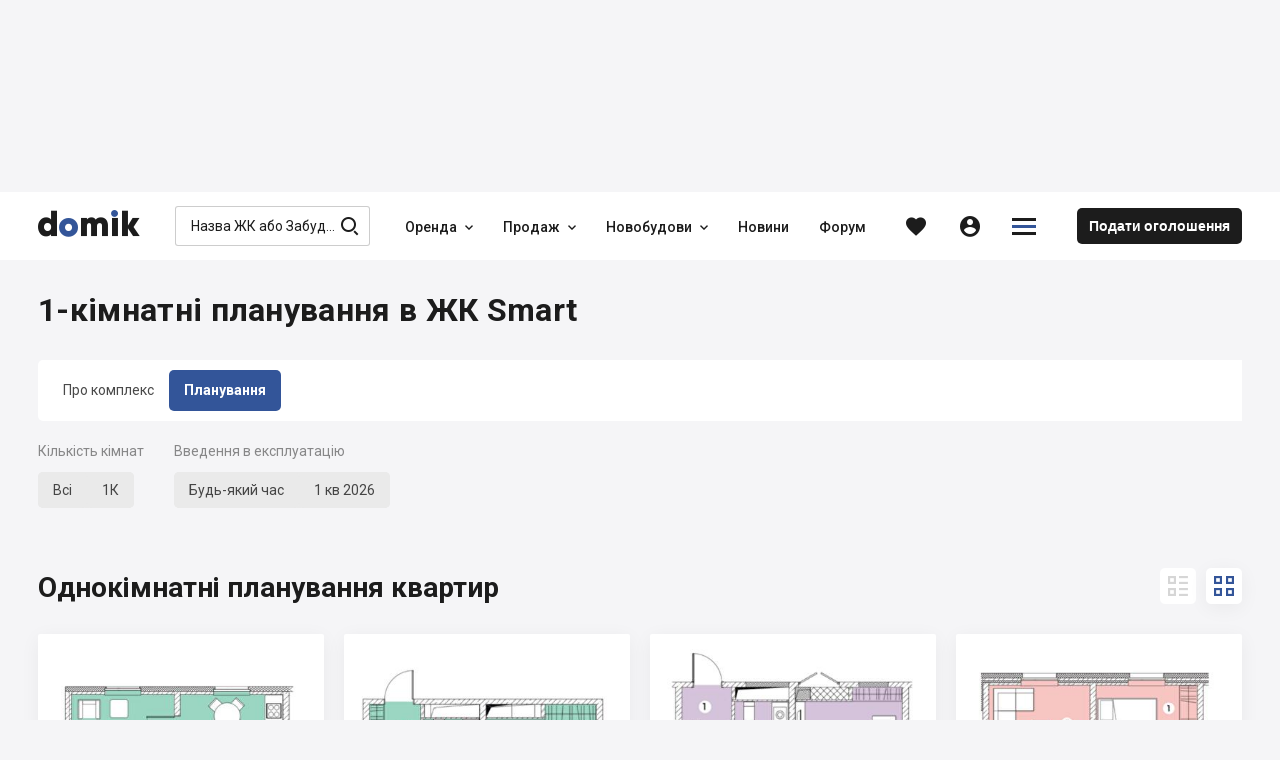

--- FILE ---
content_type: text/html; charset=utf-8
request_url: https://domik.ua/uk/novostroyki/zhk-smart-zaporizhzhya/1-kimnatna
body_size: 78146
content:
<!DOCTYPE html><html lang="uk" prefix="og: http://ogp.me/ns#" data-reactroot=""><head><title data-react-helmet="true">Однокімнатні планування квартир в ЖК Smart, Запоріжжя — Domik.ua</title><meta http-equiv="Content-type" content="text/html; charset=utf-8"/><meta name="viewport" content="width=device-width, minimal-ui, initial-scale=1, minimum-scale=1, maximum-scale=1 viewport-fit=cover"/><meta name="mobile-web-app-capable" content="yes"/><meta name="apple-mobile-web-app-capable" content="yes"/><meta name="format-detection" content="telephone=no"/><link data-react-helmet="true" rel="shortcut icon" type="image/x-icon" href="/assets/st-images/favicon-domik.ico"/><link data-react-helmet="true" rel="canonical" href="https://domik.ua/uk/novostroyki/zhk-smart-zaporizhzhya/1-kimnatna"/><link data-react-helmet="true" rel="alternate" hrefLang="uk" href="https://domik.ua/uk/novostroyki/zhk-smart-zaporizhzhya/1-kimnatna"/><link data-react-helmet="true" rel="alternate" hrefLang="ru" href="https://domik.ua/novostroyki/zhk-smart-zaporozhe/1-komnatnaya"/><link data-react-helmet="true" rel="alternate" hrefLang="x-default" href="https://domik.ua/novostroyki/zhk-smart-zaporozhe/1-komnatnaya"/><link data-parent-chunk="project" rel="prefetch" as="style" href="/assets/content-objects.1412.css"/><link data-parent-chunk="project" rel="prefetch" as="style" href="/assets/content-object.1412.css"/><link data-parent-chunk="project" rel="prefetch" as="style" href="/assets/content-news.1412.css"/><link data-parent-chunk="project" rel="prefetch" as="style" href="/assets/content-contacts.1412.css"/><link data-chunk="body-managementToolbar" rel="preload" as="style" href="/assets/body-managementToolbar.1412.css"/><link data-chunk="block-developers" rel="preload" as="style" href="/assets/block-developers.1412.css"/><link data-chunk="block-userAdvert-topicView" rel="preload" as="style" href="/assets/block-userAdvert-topicView.1412.css"/><link data-chunk="block-userAdvert-topicView" rel="preload" as="style" href="/assets/block-developers~block-userAdvert-topicView.1412.css"/><link data-chunk="block-userAdvert-topicView" rel="preload" as="style" href="/assets/5.1412.css"/><link data-chunk="input-listbox" rel="preload" as="style" href="/assets/input-listbox.1412.css"/><link data-chunk="content-objects" rel="preload" as="style" href="/assets/content-objects.1412.css"/><link data-chunk="project" rel="preload" as="style" href="/assets/project.1412.css"/><link data-chunk="input-autocomplete" rel="preload" as="style" href="/assets/input-autocomplete.1412.css"/><link data-chunk="body" rel="preload" as="style" href="/assets/body.1412.css"/><link data-chunk="main" rel="preload" as="style" href="/assets/main.1412.css"/><link data-chunk="main" rel="preload" as="script" href="/assets/main.1412.js"/><link data-chunk="body" rel="preload" as="script" href="/assets/chunk.0.1412.js"/><link data-chunk="body" rel="preload" as="script" href="/assets/chunk.2.1412.js"/><link data-chunk="body" rel="preload" as="script" href="/assets/chunk.1.1412.js"/><link data-chunk="body" rel="preload" as="script" href="/assets/chunk.3.1412.js"/><link data-chunk="body" rel="preload" as="script" href="/assets/chunk.34.1412.js"/><link data-chunk="input-autocomplete" rel="preload" as="script" href="/assets/chunk.49.1412.js"/><link data-chunk="project" rel="preload" as="script" href="/assets/chunk.68.1412.js"/><link data-chunk="content-objects" rel="preload" as="script" href="/assets/chunk.44.1412.js"/><link data-chunk="input-listbox" rel="preload" as="script" href="/assets/chunk.8.1412.js"/><link data-chunk="block-userAdvert-topicView" rel="preload" as="script" href="/assets/chunk.5.1412.js"/><link data-chunk="block-userAdvert-topicView" rel="preload" as="script" href="/assets/chunk.14.1412.js"/><link data-chunk="block-userAdvert-topicView" rel="preload" as="script" href="/assets/chunk.33.1412.js"/><link data-chunk="block-developers" rel="preload" as="script" href="/assets/chunk.27.1412.js"/><link data-chunk="body-loginModal" rel="preload" as="script" href="/assets/chunk.35.1412.js"/><link data-chunk="body-managementToolbar" rel="preload" as="script" href="/assets/chunk.36.1412.js"/><link data-parent-chunk="project" rel="prefetch" as="script" href="/assets/chunk.41.1412.js"/><link data-parent-chunk="project" rel="prefetch" as="script" href="/assets/chunk.42.1412.js"/><link data-parent-chunk="project" rel="prefetch" as="script" href="/assets/chunk.43.1412.js"/><link data-parent-chunk="project" rel="prefetch" as="script" href="/assets/chunk.44.1412.js"/><meta data-react-helmet="true" property="og:site_name" content="Domik.ua - нерухомість"/><meta data-react-helmet="true" property="og:type" content="website"/><meta data-react-helmet="true" property="og:url" content="https://domik.ua/uk/novostroyki/zhk-smart-zaporizhzhya/1-kimnatna"/><meta data-react-helmet="true" property="og:title" content="Однокімнатні планування квартир в ЖК Smart, Запоріжжя — Domik.ua"/><meta data-react-helmet="true" name="description" content="Всі однокімнатні планування квартир в ЖК Smart, Запоріжжя (ЖК Smart). Ціна від 16 150 грн/м²"/><meta data-react-helmet="true" property="og:description" content="Всі однокімнатні планування квартир в ЖК Smart, Запоріжжя (ЖК Smart). Ціна від 16 150 грн/м²"/><meta data-react-helmet="true" property="og:image" content="https://domik.ua/images/thumb/full/000061e18a3b4f500292.jpg"/><style id="baseFont">html {font-size: 62.5%;}</style><link data-chunk="main" rel="stylesheet" href="/assets/main.1412.css"/><link data-chunk="body" rel="stylesheet" href="/assets/body.1412.css"/><link data-chunk="input-autocomplete" rel="stylesheet" href="/assets/input-autocomplete.1412.css"/><link data-chunk="project" rel="stylesheet" href="/assets/project.1412.css"/><link data-chunk="content-objects" rel="stylesheet" href="/assets/content-objects.1412.css"/><link data-chunk="input-listbox" rel="stylesheet" href="/assets/input-listbox.1412.css"/><link data-chunk="block-userAdvert-topicView" rel="stylesheet" href="/assets/5.1412.css"/><link data-chunk="block-userAdvert-topicView" rel="stylesheet" href="/assets/block-developers~block-userAdvert-topicView.1412.css"/><link data-chunk="block-userAdvert-topicView" rel="stylesheet" href="/assets/block-userAdvert-topicView.1412.css"/><link data-chunk="block-developers" rel="stylesheet" href="/assets/block-developers.1412.css"/><link data-chunk="body-managementToolbar" rel="stylesheet" href="/assets/body-managementToolbar.1412.css"/><script async="" src="https://www.googletagmanager.com/gtag/js?id=UA-9667809-1"></script><script>window.dataLayer = window.dataLayer || []; function gtag(){dataLayer.push(arguments);} gtag('js', new Date()); gtag('config', 'UA-9667809-1'); </script><script>!function(f,b,e,v,n,t,s){if(f.fbq)return;n=f.fbq=function(){n.callMethod?n.callMethod.apply(n,arguments):n.queue.push(arguments)};if(!f._fbq)f._fbq=n;n.push=n;n.loaded=!0;n.version='2.0';n.queue=[];t=b.createElement(e);t.async=!0;t.src=v;s=b.getElementsByTagName(e)[0];s.parentNode.insertBefore(t,s)}(window, document,'script','https://connect.facebook.net/en_US/fbevents.js');fbq('init', '1221554824691631');fbq('track', 'PageView');</script><script id="__appConfig" data-json="{&quot;APP_ENV&quot;:&quot;production&quot;,&quot;API_URL&quot;:&quot;http://cache:8080/service&quot;,&quot;API_URL_FRONT&quot;:&quot;/service&quot;,&quot;FONT_SIZE&quot;:&quot;62.5&quot;,&quot;BASE_SENTRY_URL&quot;:&quot;https://sentry.domik.ua&quot;,&quot;SENTRY_POINT&quot;:&quot;https://fd0824754cbe4b5799a8a7461640611c@sentry.domik.ua/3&quot;,&quot;PROTO_DOMIK&quot;:&quot;https&quot;,&quot;PROTO_BACKOFFICE&quot;:&quot;https&quot;,&quot;PROTO_FORUM&quot;:&quot;https&quot;,&quot;PROTO_BILD&quot;:&quot;https&quot;,&quot;PROTO_BILDCONTROL&quot;:&quot;https&quot;,&quot;PROTO_A2&quot;:&quot;https&quot;,&quot;PROTO_SANDBOX&quot;:&quot;https&quot;,&quot;PROTO_OLDDOMIK&quot;:&quot;https&quot;,&quot;DOMAIN_DOMIK&quot;:&quot;domik.ua&quot;,&quot;DOMAIN_BACKOFFICE&quot;:&quot;office-domik12.domik.ua&quot;,&quot;DOMAIN_FORUM&quot;:&quot;forum.domik.ua&quot;,&quot;DOMAIN_BILD&quot;:&quot;bild.ua&quot;,&quot;DOMAIN_BILDCONTROL&quot;:&quot;bildcontrol.ua&quot;,&quot;DOMAIN_A2&quot;:&quot;a2.kiev.ua&quot;,&quot;DOMAIN_SANDBOX&quot;:&quot;stage-sandbox.domik.ua&quot;,&quot;DOMAIN_WEBSOCKET&quot;:&quot;wss://stage-ws.domik.ua&quot;,&quot;DOMAIN_OLDDOMIK&quot;:&quot;tmp-domik12.domik.ua&quot;,&quot;REDIS_HOST&quot;:&quot;127.0.0.1&quot;,&quot;REDIS_PORT&quot;:&quot;6379&quot;,&quot;GOOGLE_MAPS_API_KEY&quot;:&quot;AIzaSyB40Lr_x52G72mBHPQVI7hFZCfRkc82dJ8&quot;,&quot;VISICOM_MAPS_KEY&quot;:&quot;54cdfc912fe16798ed25048bee57411d&quot;,&quot;GOOGLE_RECAPTCHA&quot;:&quot;6LfAd70UAAAAAGZvGuD1bNlXfUkfbFH488fTLc4p&quot;,&quot;OAUTH_FACEBOOK&quot;:&quot;/service/socialAuth/login/facebook&quot;,&quot;OAUTH_GOOGLE&quot;:&quot;/service/socialAuth/login/google&quot;,&quot;OAUTH_TWITTER&quot;:&quot;/service/socialAuth/login/twitter&quot;,&quot;OAUTH_INSTAGRAM&quot;:&quot;/service/socialAuth/login/instagram&quot;,&quot;OAUTH_LINKEDIN&quot;:&quot;/service/socialAuth/login/linkedin&quot;,&quot;OAUTH_PINTEREST&quot;:&quot;/service/socialAuth/login/pinterest&quot;,&quot;FACEBOOK_DOMIK_APP_ID&quot;:&quot;390363894998071&quot;,&quot;FACEBOOK_BILD_APP_ID&quot;:&quot;390363894998071&quot;}">window._appConfig = JSON.parse(document.getElementById('__appConfig').getAttribute('data-json'))</script></head><body><noscript><img height="1" width="1" style="display:none" src="https://www.facebook.com/tr?id=1221554824691631&ev=PageView&noscript=1" alt="" /></noscript><div id="content"><div><div class="row row_no_max_w row_all_column body body_pageFill"><div class="col col_all_column col_all_flex body__content"><div style="display:contents"></div><div class="row row_no_max_w row_h_full row_all_column"><div class="col col_all_column col_all_flex body__mainContainer"><div class="body__headerContainer"><div class="bannerHeader"></div><header class="header body__header"><div class="container header__content"><div class="header__body"><div class="headerContent"><div class="logoHeader" data-test="linkBuilder"><a class="link logoHeader__link" href="/uk" title="domik.ua"><span class="logoHeader__linkContent"><span class="icon icon_logoDomik logoHeader__icon logoHeader__icon_logo"><span class="p_0"></span><span class="p_1"></span><span class="p_2"></span></span></span></a></div><div class="searchInput searchInput_menu headerContent__search"><div class="searchInput__form"><span class="icon icon_searchBild searchInput__icon searchInput__icon_search"></span><div class="input searchInput__input"><div class="input__inputWrapper"><div class="input__inputContainer" data-test="inputContainer"><input type="text" data-test="autocomplete_input" class="input__input" value="" placeholder="Назва ЖК або Забудовника" autoComplete="off"/><span class="input__bottomLine"></span></div></div></div></div></div><nav class="menu headerContent__menu"><ul class="menu__content"><li class="menu__item"><div class="dropdown dropdown_wAuto menu__dd" data-dropdown-loading="true"><button type="button" class="btn dropdown__btn menu__btn menu__btn_dd" title="Оренда"><span class="btn__content dropdown__btnContent" data-test="iconCityButton"><span class="btn__text dropdown__text" data-test="textSecondShowButton">Оренда</span><span class="icon icon_carretBild btn__icon btn__icon_second dropdown__icon dropdown__icon_second"></span></span></button><div class="dropdown__loading"><div class="loader loader_gray dropdown__loader"><div class="loader__list"><span class="loader__ball_1"></span><span class="loader__ball_2"></span><span class="loader__ball_3"></span></div></div></div></div></li><li class="menu__item"><div class="dropdown dropdown_wAuto menu__dd" data-dropdown-loading="true"><button type="button" class="btn dropdown__btn menu__btn menu__btn_dd" title="Продаж"><span class="btn__content dropdown__btnContent" data-test="iconCityButton"><span class="btn__text dropdown__text" data-test="textSecondShowButton">Продаж</span><span class="icon icon_carretBild btn__icon btn__icon_second dropdown__icon dropdown__icon_second"></span></span></button><div class="dropdown__loading"><div class="loader loader_gray dropdown__loader"><div class="loader__list"><span class="loader__ball_1"></span><span class="loader__ball_2"></span><span class="loader__ball_3"></span></div></div></div></div></li><li class="menu__item"><div class="dropdown dropdown_wAuto menu__dd" data-dropdown-loading="true"><button type="button" class="btn dropdown__btn menu__btn menu__btn_dd" title="Новобудови"><span class="btn__content dropdown__btnContent" data-test="iconCityButton"><span class="btn__text dropdown__text" data-test="textSecondShowButton">Новобудови</span><span class="icon icon_carretBild btn__icon btn__icon_second dropdown__icon dropdown__icon_second"></span></span></button><div class="dropdown__loading"><div class="loader loader_gray dropdown__loader"><div class="loader__list"><span class="loader__ball_1"></span><span class="loader__ball_2"></span><span class="loader__ball_3"></span></div></div></div></div></li><li class="menu__item"><a class="link menu__link" href="/uk/novini"><span class="menu__linkContent"><span class="menu__text" data-test="text">Новини</span></span><span class="menu__itemLine"></span></a></li><li class="menu__item"><a class="link menu__link" href="//forum.domik.ua/uk"><span class="menu__linkContent"><span class="menu__text" data-test="text">Форум</span></span><span class="menu__itemLine"></span></a></li></ul></nav><div class="headerContent__btn headerContent__btn_search headerContent__btn_accordion headerContent__btn_dummy btn"><span class="headerContent__btnContent btn__content"><span class="icon icon_searchBild headerContent__icon headerContent__icon_search"></span></span></div><div class="favorites"><a class="link favorites__btn favorites__btn_favorites" href="/uk/profile/favorites/domik"><span class="favorites__btnContent" title="Обране"><span class="icon icon_favorites favorites__icon"></span></span></a></div><div class="headerContent__account headerContent__account_dummy account"><div class="account__btn account__btn_account btn"><span class="account__btnContent btn__content"><span class="icon icon_personCircle account__icon"></span></span></div></div><div class="dropdown dropdown_wAuto hamburger headerContent__hamburger" data-dropdown-loading="true"><button type="button" class="btn btn_iconOnly dropdown__btn hamburger__btn hamburger__btn_hamburger"><span class="btn__content dropdown__btnContent" data-test="iconCityButton"><span class="icon icon_menuDomik btn__icon dropdown__icon"><span class="p_0"></span><span class="p_1"></span><span class="p_2"></span></span></span></button><div class="dropdown__loading"><div class="loader loader_gray dropdown__loader"><div class="loader__list"><span class="loader__ball_1"></span><span class="loader__ball_2"></span><span class="loader__ball_3"></span></div></div></div></div><a class="link headerContent__link headerContent__link_addObject" href="/uk/profile/object-add"><span class="headerContent__linkContent"><span class="headerContent__text">Подати оголошення</span></span></a><div style="display:contents"></div></div></div></div></header></div><div class="container container_body body__main"><div class="container container_body project__pageContent"><div class="project__toBack"></div><div class="project__tabContainer project__tabContainer_main project__tabContainer_sticky"><div class="tabJSControl project__tab"><div class="tabJSControl__container" data-test="container"><div class="dragScroll tabJSControl__draggable"><ul class="tabJSControl__tabs"><li class="tabJSControl__tab" data-test="tab"><a class="link tabJSButton tabJSControl__tabElement" href="/uk/novostroyki/zhk-smart-zaporizhzhya" title="Про комплекс"><span class="tabJSButton__content"><span class="tabJSButton__text"><span>Про комплекс</span></span></span></a><span class="tabJSControl__line"></span></li><li class="tabJSControl__tab" data-test="tab"><a class="link tabJSButton tabJSButton_active tabJSControl__tabElement" href="/uk/novostroyki/zhk-smart-zaporizhzhya/planuvannya-kvartyr" title="Планування"><span class="tabJSButton__content"><span class="tabJSButton__text"><span>Планування</span></span></span></a><span class="tabJSControl__line"></span></li></ul><div></div></div></div></div></div><div style="display:contents"></div><div class="project__title"><div class="project__text"><h1>1-кімнатні планування в ЖК Smart</h1></div></div><div class="project__formFilter project__formFilter_filter"><div class="project__row project__row_table"><div class="project__item project__item_colLabel"><div class="inputLabel inputLabel_horizontal project__text project__text_label" data-test="inputLabel"><div class="inputLabel__labelContainer"><span class="inputLabel__text inputLabel__text_label">Кількість кімнат</span></div></div></div><div class="project__item project__item_colInfo"><button type="button" class="btn project__btn project__btn_listbox"><span class="btn__content project__btnContent" data-test="iconCityButton"><span class="btn__text project__text" data-test="textSecondShowButton">Всі</span></span></button><div class="formListSelectItems formListSelectItems_horizontal"><button data-test="btnListbox_0" type="button" class="btn btnListbox"><span class="btn__content itemListbox__itemListbox" data-test="itemListbox"><span class="itemListbox__content"><span class="itemListbox__text">1К</span></span></span></button></div></div></div><div class="project__row project__row_table"><div class="project__item project__item_colLabel"><div class="inputLabel inputLabel_horizontal project__text project__text_label" data-test="inputLabel"><div class="inputLabel__labelContainer"><span class="inputLabel__text inputLabel__text_label">Введення в експлуатацію</span></div></div></div><div class="project__item project__item_colInfo"><button type="button" class="btn project__btn project__btn_listbox"><span class="btn__content project__btnContent" data-test="iconCityButton"><span class="btn__text project__text" data-test="textSecondShowButton">Будь-який час</span></span></button><div class="formListSelectItems formListSelectItems_horizontal"><button data-test="btnListbox_0" type="button" class="btn btnListbox"><span class="btn__content itemListbox__itemListbox" data-test="itemListbox"><span class="itemListbox__content"><span class="itemListbox__text">1 кв 2026</span></span></span></button></div></div></div></div><div class="row project__rowTopic"><div class="col"><div class="project__text project__text_h2"><h2>Однокімнатні планування квартир</h2></div></div><div class="col col_all_auto"><div class="project__btnsView"><button type="button" class="btn project__btn project__btn_view" title="Вигляд списком"><span class="btn__content project__btnContent" data-test="iconCityButton"><span class="icon icon_viewListBild btn__icon project__icon"></span></span></button><button type="button" class="btn project__btn project__btn_view project__btn_active" title="Вигляд плиткою"><span class="btn__content project__btnContent" data-test="iconCityButton"><span class="icon icon_viewTileBild btn__icon project__icon"></span></span></button></div></div></div><div class="project__paginator project__paginator_tile"><div class="viewTile viewTile_domik viewTile_plans viewTile_visible" data-test="viewTileBild"><a class="link viewTile__link viewTile__link_fill" href="/uk/novostroyki/zhk-smart-zaporizhzhya/1-kimnatna-30.31m"><span></span></a><div class="viewTile__imgContainer" data-test="imgResultContainer"><div class="viewTile__img"><div class="thumb viewTile__imgPic"><img class="thumb__imgThumb" srcSet="/images/thumb/micro/000061e18cdc0efff650.jpg 400w 1x, /images/thumb/full/000061e18cdc0efff650.jpg 800w 2x" sizes="(max-width: 767px) 700px, (max-width: 1250px) 400px, 250px" src="/images/thumb/micro/000061e18cdc0efff650.jpg" loading="lazy" decoding="async" alt="1-кімнатна 30.31 м² в ЖК Smart від 16 150 грн/м², Запоріжжя"/></div><script type="application/ld+json">{"@context":"https://schema.org","@type":"ImageObject","name":"1-кімнатна 30.31 м² в ЖК Smart від 16 150 грн/м², Запоріжжя","description":"1-кімнатна 30.31 м² в ЖК Smart від 16 150 грн/м², Запоріжжя","contentLocation":"Запоріжжя","contentUrl":"https://domik.ua/images/thumb/full/000061e18cdc0efff650"}</script><div class="viewTile__iconsContainer"></div></div></div><div class="viewTile__dataContainer"><div class="viewTile__data"><div class="viewTile__dataMain"><div class="row viewTile__description viewTile__description_area"><div class="col"><span class="viewTile__text viewTile__text_description viewTile__text_top">Ціна:</span></div><div class="col col_all_auto"><span class="viewTile__text viewTile__text_description">IV квартал 2022</span></div></div><a class="link viewTile__link viewTile__link_price" target="_blank" href="/uk/novostroyki/zhk-smart-zaporizhzhya/1-kimnatna-30.31m" title="490 тис грн за 30.31 м²"><span class="viewTile__linkContent"><span class="viewTile__text viewTile__text_price">490 тис Грн</span><span class="viewTile__text viewTile__text_top">30.31 м²</span></span><script type="application/ld+json">{"@context":"https://schema.org","@type":"Offer","price":489506.5,"priceCurrency":"UAH","availability":"https://schema.org/InStock"}</script></a><div class="row viewTile__description viewTile__description_floor"><div class="col col_all_flex viewTile__col viewTile__col_storey"><span class="viewTile__text viewTile__text_description">Поверх 2-3 / 13</span></div><div class="col col_all_auto viewTile__col viewTile__col_favorite"><div class="interactive viewTile__favorite"><div class="interactive clubBlock__btn clubBlock__btn_favorites"><button type="button" class="btn btn_favorites" title="Додати в обране"><span class="btn__content" data-test="iconCityButton"><span class="icon icon_favoritesBorder btn__icon"></span></span></button><div class="interactive__element interactive__element_favorites"><span class="icon icon_favorites interactive__icon"></span></div></div><div class="interactive__element interactive__element_favorites"><span class="icon icon_favorites interactive__icon"></span></div></div></div></div><div class="viewTile__btnCallBack"><button type="button" class="btn btnModal viewTile__btn viewTile__btn_inListDD" title="Уточнити наявність"><span class="btn__content btnModal__btnContent" data-test="iconCityButton"><span class="icon icon_phoneCalls btn__icon btnModal__icon"></span><span class="btn__text btnModal__text" data-test="textSecondShowButton">Уточнити наявність</span></span></button></div><script type="application/ld+json">{"@context":"https://schema.org","@type":"Apartment","name":"1-кімнатна","url":"https://domik.ua/uk/novostroyki/zhk-smart-zaporizhzhya/1-kimnatna-30.31m","image":"https://domik.ua/images/thumb/full/000061e18cdc0efff650","numberOfRooms":{"@type":"QuantitativeValue","value":"1","unitCode":"ROM"},"floorSize":{"@type":"QuantitativeValue","value":30.31,"unitCode":"MTK"}}</script></div></div></div></div><div class="viewTile viewTile_domik viewTile_plans viewTile_visible" data-test="viewTileBild"><a class="link viewTile__link viewTile__link_fill" href="/uk/novostroyki/zhk-smart-zaporizhzhya/1-kimnatna-31.05m"><span></span></a><div class="viewTile__imgContainer" data-test="imgResultContainer"><div class="viewTile__img"><div class="thumb viewTile__imgPic"><img class="thumb__imgThumb" srcSet="/images/thumb/micro/000061e18d021a5bfa49.jpg 400w 1x, /images/thumb/full/000061e18d021a5bfa49.jpg 800w 2x" sizes="(max-width: 767px) 700px, (max-width: 1250px) 400px, 250px" src="/images/thumb/micro/000061e18d021a5bfa49.jpg" loading="lazy" decoding="async" alt="1-кімнатна 31.05 м² в ЖК Smart від 16 150 грн/м², Запоріжжя"/></div><script type="application/ld+json">{"@context":"https://schema.org","@type":"ImageObject","name":"1-кімнатна 31.05 м² в ЖК Smart від 16 150 грн/м², Запоріжжя","description":"1-кімнатна 31.05 м² в ЖК Smart від 16 150 грн/м², Запоріжжя","contentLocation":"Запоріжжя","contentUrl":"https://domik.ua/images/thumb/full/000061e18d021a5bfa49"}</script><div class="viewTile__iconsContainer"></div></div></div><div class="viewTile__dataContainer"><div class="viewTile__data"><div class="viewTile__dataMain"><div class="row viewTile__description viewTile__description_area"><div class="col"><span class="viewTile__text viewTile__text_description viewTile__text_top">Ціна:</span></div><div class="col col_all_auto"><span class="viewTile__text viewTile__text_description">IV квартал 2022</span></div></div><a class="link viewTile__link viewTile__link_price" target="_blank" href="/uk/novostroyki/zhk-smart-zaporizhzhya/1-kimnatna-31.05m" title="501 тис грн за 31.05 м²"><span class="viewTile__linkContent"><span class="viewTile__text viewTile__text_price">501 тис Грн</span><span class="viewTile__text viewTile__text_top">31.05 м²</span></span><script type="application/ld+json">{"@context":"https://schema.org","@type":"Offer","price":501457.5,"priceCurrency":"UAH","availability":"https://schema.org/InStock"}</script></a><div class="row viewTile__description viewTile__description_floor"><div class="col col_all_flex viewTile__col viewTile__col_storey"><span class="viewTile__text viewTile__text_description">Поверх 4-9 / 13</span></div><div class="col col_all_auto viewTile__col viewTile__col_favorite"><div class="interactive viewTile__favorite"><div class="interactive clubBlock__btn clubBlock__btn_favorites"><button type="button" class="btn btn_favorites" title="Додати в обране"><span class="btn__content" data-test="iconCityButton"><span class="icon icon_favoritesBorder btn__icon"></span></span></button><div class="interactive__element interactive__element_favorites"><span class="icon icon_favorites interactive__icon"></span></div></div><div class="interactive__element interactive__element_favorites"><span class="icon icon_favorites interactive__icon"></span></div></div></div></div><div class="viewTile__btnCallBack"><button type="button" class="btn btnModal viewTile__btn viewTile__btn_inListDD" title="Уточнити наявність"><span class="btn__content btnModal__btnContent" data-test="iconCityButton"><span class="icon icon_phoneCalls btn__icon btnModal__icon"></span><span class="btn__text btnModal__text" data-test="textSecondShowButton">Уточнити наявність</span></span></button></div><script type="application/ld+json">{"@context":"https://schema.org","@type":"Apartment","name":"1-кімнатна","url":"https://domik.ua/uk/novostroyki/zhk-smart-zaporizhzhya/1-kimnatna-31.05m","image":"https://domik.ua/images/thumb/full/000061e18d021a5bfa49","numberOfRooms":{"@type":"QuantitativeValue","value":"1","unitCode":"ROM"},"floorSize":{"@type":"QuantitativeValue","value":31.05,"unitCode":"MTK"}}</script></div></div></div></div><div class="viewTile viewTile_domik viewTile_plans viewTile_visible" data-test="viewTileBild"><a class="link viewTile__link viewTile__link_fill" href="/uk/novostroyki/zhk-smart-zaporizhzhya/1-kimnatna-34.11m"><span></span></a><div class="viewTile__imgContainer" data-test="imgResultContainer"><div class="viewTile__img"><div class="thumb viewTile__imgPic"><img class="thumb__imgThumb" srcSet="/images/thumb/micro/000061e18ecd29b52ed6.jpg 400w 1x, /images/thumb/full/000061e18ecd29b52ed6.jpg 800w 2x" sizes="(max-width: 767px) 700px, (max-width: 1250px) 400px, 250px" src="/images/thumb/micro/000061e18ecd29b52ed6.jpg" loading="lazy" decoding="async" alt="1-кімнатна 34.11 м² в ЖК Smart від 16 150 грн/м², Запоріжжя"/></div><script type="application/ld+json">{"@context":"https://schema.org","@type":"ImageObject","name":"1-кімнатна 34.11 м² в ЖК Smart від 16 150 грн/м², Запоріжжя","description":"1-кімнатна 34.11 м² в ЖК Smart від 16 150 грн/м², Запоріжжя","contentLocation":"Запоріжжя","contentUrl":"https://domik.ua/images/thumb/full/000061e18ecd29b52ed6"}</script><div class="viewTile__iconsContainer"></div></div></div><div class="viewTile__dataContainer"><div class="viewTile__data"><div class="viewTile__dataMain"><div class="row viewTile__description viewTile__description_area"><div class="col"><span class="viewTile__text viewTile__text_description viewTile__text_top">Ціна:</span></div><div class="col col_all_auto"><span class="viewTile__text viewTile__text_description">IV квартал 2022</span></div></div><a class="link viewTile__link viewTile__link_price" target="_blank" href="/uk/novostroyki/zhk-smart-zaporizhzhya/1-kimnatna-34.11m" title="551 тис грн за 34.11 м²"><span class="viewTile__linkContent"><span class="viewTile__text viewTile__text_price">551 тис Грн</span><span class="viewTile__text viewTile__text_top">34.11 м²</span></span><script type="application/ld+json">{"@context":"https://schema.org","@type":"Offer","price":550876.5,"priceCurrency":"UAH","availability":"https://schema.org/InStock"}</script></a><div class="row viewTile__description viewTile__description_floor"><div class="col col_all_flex viewTile__col viewTile__col_storey"><span class="viewTile__text viewTile__text_description">Поверх 10-13 / 13</span></div><div class="col col_all_auto viewTile__col viewTile__col_favorite"><div class="interactive viewTile__favorite"><div class="interactive clubBlock__btn clubBlock__btn_favorites"><button type="button" class="btn btn_favorites" title="Додати в обране"><span class="btn__content" data-test="iconCityButton"><span class="icon icon_favoritesBorder btn__icon"></span></span></button><div class="interactive__element interactive__element_favorites"><span class="icon icon_favorites interactive__icon"></span></div></div><div class="interactive__element interactive__element_favorites"><span class="icon icon_favorites interactive__icon"></span></div></div></div></div><div class="viewTile__btnCallBack"><button type="button" class="btn btnModal viewTile__btn viewTile__btn_inListDD" title="Уточнити наявність"><span class="btn__content btnModal__btnContent" data-test="iconCityButton"><span class="icon icon_phoneCalls btn__icon btnModal__icon"></span><span class="btn__text btnModal__text" data-test="textSecondShowButton">Уточнити наявність</span></span></button></div><script type="application/ld+json">{"@context":"https://schema.org","@type":"Apartment","name":"1-кімнатна","url":"https://domik.ua/uk/novostroyki/zhk-smart-zaporizhzhya/1-kimnatna-34.11m","image":"https://domik.ua/images/thumb/full/000061e18ecd29b52ed6","numberOfRooms":{"@type":"QuantitativeValue","value":"1","unitCode":"ROM"},"floorSize":{"@type":"QuantitativeValue","value":34.11,"unitCode":"MTK"}}</script></div></div></div></div><div class="viewTile viewTile_domik viewTile_plans viewTile_visible" data-test="viewTileBild"><a class="link viewTile__link viewTile__link_fill" href="/uk/novostroyki/zhk-smart-zaporizhzhya/1-kimnatna-36.89m"><span></span></a><div class="viewTile__imgContainer" data-test="imgResultContainer"><div class="viewTile__img"><div class="thumb viewTile__imgPic"><img class="thumb__imgThumb" srcSet="/images/thumb/micro/000061e18f0437fcd731.jpg 400w 1x, /images/thumb/full/000061e18f0437fcd731.jpg 800w 2x" sizes="(max-width: 767px) 700px, (max-width: 1250px) 400px, 250px" src="/images/thumb/micro/000061e18f0437fcd731.jpg" loading="lazy" decoding="async" alt="1-кімнатна 36.89 м² в ЖК Smart від 16 150 грн/м², Запоріжжя"/></div><script type="application/ld+json">{"@context":"https://schema.org","@type":"ImageObject","name":"1-кімнатна 36.89 м² в ЖК Smart від 16 150 грн/м², Запоріжжя","description":"1-кімнатна 36.89 м² в ЖК Smart від 16 150 грн/м², Запоріжжя","contentLocation":"Запоріжжя","contentUrl":"https://domik.ua/images/thumb/full/000061e18f0437fcd731"}</script><div class="viewTile__iconsContainer"></div></div></div><div class="viewTile__dataContainer"><div class="viewTile__data"><div class="viewTile__dataMain"><div class="row viewTile__description viewTile__description_area"><div class="col"><span class="viewTile__text viewTile__text_description viewTile__text_top">Ціна:</span></div><div class="col col_all_auto"><span class="viewTile__text viewTile__text_description">IV квартал 2022</span></div></div><a class="link viewTile__link viewTile__link_price" target="_blank" href="/uk/novostroyki/zhk-smart-zaporizhzhya/1-kimnatna-36.89m" title="596 тис грн за 36.89 м²"><span class="viewTile__linkContent"><span class="viewTile__text viewTile__text_price">596 тис Грн</span><span class="viewTile__text viewTile__text_top">36.89 м²</span></span><script type="application/ld+json">{"@context":"https://schema.org","@type":"Offer","price":595773.5,"priceCurrency":"UAH","availability":"https://schema.org/InStock"}</script></a><div class="row viewTile__description viewTile__description_floor"><div class="col col_all_flex viewTile__col viewTile__col_storey"><span class="viewTile__text viewTile__text_description">Поверх 2-8 / 13</span></div><div class="col col_all_auto viewTile__col viewTile__col_favorite"><div class="interactive viewTile__favorite"><div class="interactive clubBlock__btn clubBlock__btn_favorites"><button type="button" class="btn btn_favorites" title="Додати в обране"><span class="btn__content" data-test="iconCityButton"><span class="icon icon_favoritesBorder btn__icon"></span></span></button><div class="interactive__element interactive__element_favorites"><span class="icon icon_favorites interactive__icon"></span></div></div><div class="interactive__element interactive__element_favorites"><span class="icon icon_favorites interactive__icon"></span></div></div></div></div><div class="viewTile__btnCallBack"><button type="button" class="btn btnModal viewTile__btn viewTile__btn_inListDD" title="Уточнити наявність"><span class="btn__content btnModal__btnContent" data-test="iconCityButton"><span class="icon icon_phoneCalls btn__icon btnModal__icon"></span><span class="btn__text btnModal__text" data-test="textSecondShowButton">Уточнити наявність</span></span></button></div><script type="application/ld+json">{"@context":"https://schema.org","@type":"Apartment","name":"1-кімнатна","url":"https://domik.ua/uk/novostroyki/zhk-smart-zaporizhzhya/1-kimnatna-36.89m","image":"https://domik.ua/images/thumb/full/000061e18f0437fcd731","numberOfRooms":{"@type":"QuantitativeValue","value":"1","unitCode":"ROM"},"floorSize":{"@type":"QuantitativeValue","value":36.89,"unitCode":"MTK"}}</script></div></div></div></div></div><div class="project__plansList"><div class="project__dateLifeInfo"><span class="project__text project__text_dateLife">Ціни на 1-кімн від забудовника актуальні на 14.01.2022</span></div><div class="row project__row project__row_purchaseOptionsRow"></div></div><div class="row row_mp_column project__blockComplaint"><div class="col col_mp_column project__col project__col_text"><div class="project__text"><span>Помітили невідповідність? Повідомте нам</span></div></div><div class="col col_mp_column col_all_auto project__col project__col_btn"><button type="button" class="btn complaint__btn project__btn project__btn_complaint" title="Повідомити про неточність"><span class="btn__content complaint__btnContent" data-test="iconCityButton"><span class="icon icon_exclamationBorder btn__icon complaint__icon"></span><span class="btn__text complaint__text" data-test="textSecondShowButton">Повідомити про неточність</span></span></button></div></div><div class="project__block project__block_info project__block_horizontal"><div class="project__developerMain"><div class="project__imgContainer"><div class="project__img"><a class="link project__link project__link_fill" href="/uk/zastroyschiki/new-city-developers" title="New City Developers"><span class="project__linkContent"><span class="project__text">New City Developers</span></span></a><span class="thumb project__imgPic"><img class="thumb__imgThumb" srcSet="/images/thumb/micro/00005c5bdde724e16938.jpg 400w 1x, /images/thumb/full/00005c5bdde724e16938.jpg 800w 2x" sizes="(max-width: 767px) 700px, (max-width: 1250px) 400px, 250px" src="/images/thumb/micro/00005c5bdde724e16938.jpg" loading="lazy" decoding="async" alt="New City Developers" title="New City Developers"/></span><script type="application/ld+json">{"@context":"https://schema.org","@type":"ImageObject","name":"New City Developers","description":"New City Developers","contentUrl":"https://domik.ua/images/thumb/full/00005c5bdde724e16938"}</script></div></div><div class="project__developerTopicPosition"><div class="project__developerPosition">Забудовник</div><a class="link project__link project__link_developer" href="/uk/zastroyschiki/new-city-developers" title="New City Developers"><span class="project__linkContent"><span class="project__text">New City Developers</span></span></a></div></div><div class="project__item project__item_list"><div class="project__item project__item_row"><span class="project__text project__text_icon"><span class="icon icon_planetThin project__icon"></span></span><span class="project__text project__text_colRight"><button type="button" class="btn link link_asLink project__link project__link_site" title="jk-smart.zp.ua"><span class="btn__content project__linkContent"><span class="project__text">jk-smart.zp.ua</span></span></button></span></div></div><div class="project__item project__item_telQuestion"><a class="link hideTelephone hideTelephone_opened hideTelephone_telBild project__link project__link_tel" rel="nofollow" href="tel:+380731305390" title="+380 (73) 130 53 90"><span class="hideTelephone__btnContent"><span class="icon icon_phoneCalls project__icon project__icon_phoneCalls"></span><span class="hideTelephone__text hideTelephone__text_tel">+380 (73) 130 53 90</span><span class="hideTelephone__text hideTelephone__text_instead">Дзвонити</span></span></a><div class="dropdown project__developerDD" data-dropdown-loading="true"><button type="button" class="btn dropdown__btn project__btn project__btn_dd" title="Відділ продажу"><span class="btn__content dropdown__btnContent" data-test="iconCityButton"><span class="btn__text dropdown__text" data-test="textSecondShowButton">Відділ продажу</span></span></button><div class="dropdown__content dropDownList__contentContainer"><div class="dropDownList__content"><button type="button" class="btn btn_inListDD btnModal project__btn project__btn_inListDD" title="Питання, зустріч"><span class="btn__content btnModal__btnContent" data-test="iconCityButton"><span class="btn__text btnModal__text" data-test="textSecondShowButton">Питання, зустріч</span></span></button><button type="button" class="btn btn_inListDD btnModal project__btn project__btn_inListDD" title="Дзвонити"><span class="btn__content btnModal__btnContent" data-test="iconCityButton"><span class="btn__text btnModal__text" data-test="textSecondShowButton">Дзвонити</span></span></button><button type="button" class="btn btn_inListDD btnModal project__btn project__btn_inListDD" title="Зворотний дзвінок"><span class="btn__content btnModal__btnContent" data-test="iconCityButton"><span class="btn__text btnModal__text" data-test="textSecondShowButton">Зворотний дзвінок</span></span></button></div></div><div class="dropdown__loading"><div class="loader loader_gray dropdown__loader"><div class="loader__list"><span class="loader__ball_1"></span><span class="loader__ball_2"></span><span class="loader__ball_3"></span></div></div></div></div></div></div><div style="display:contents"><div class="project__blockMap"><div class="row project__rowTopic"><div class="col"><div class="project__text project__text_h2"><h2>Розташування</h2></div></div></div><div class="project__content"><div class="project__item"><span class="project__text project__text_label">Адреса</span><span class="project__text project__text_info"></span></div><div class="project__item"><span class="project__text project__text_label">Найближчі орієнтири</span><span class="project__text project__text_info"><span class="project__text"><span class="project__text">Профсоюзів парк</span></span>, <span class="project__text"><span class="project__text">Парк ім. О.С. Пушкіна</span></span>, <span class="project__text"><span class="project__text">Фестивальна пл. (Майдан Героїв)</span></span>, <span class="project__text"><span class="project__text">Сквер ім. В. Яланського</span></span>, <span class="project__text"><span class="project__text">Парк відпочинку На Патріотичній</span></span></span></div></div><div class="project__mapContainer"><div class="fullscreen"><div class="mapsContainer project__map" data-test="map"><div></div><div>Loading map...</div></div></div></div></div></div><ins class="adsbygoogle project__blockAdSense" style="display:block;width:100%;overflow:hidden" data-ad-client="ca-pub-2114088267444001" data-ad-slot="6075920004" data-ad-format="auto" data-full-width-responsive="true"></ins><div class="blockAskQuestion project__blockAskQuestion"><div class="block__header blockAskQuestion__header"><div class="block__headerContent" data-test="headerContent"><div class="block__headerLeft"><div class="block__headerTopic"><div class="block__headerTopicLeft"><div class="block__text"><h2>Задайте питання забудовнику</h2></div></div><div class="block__headerTopicRight"></div></div></div><div class="block__headerRight"><div class="blockAskQuestion__imgContainer"><div class="blockAskQuestion__img"><span class="thumb blockAskQuestion__imgPic"><img class="thumb__imgThumb" srcSet="/images/thumb/micro/00005c5bdde724e16938.jpg 400w 1x, /images/thumb/full/00005c5bdde724e16938.jpg 800w 2x" sizes="(max-width: 767px) 700px, (max-width: 1250px) 400px, 250px" src="/images/thumb/micro/00005c5bdde724e16938.jpg" loading="lazy" decoding="async" alt="Отдел продаж ЖК Smart" title="New City Developers"/></span><script type="application/ld+json">{"@context":"https://schema.org","@type":"ImageObject","name":"Отдел продаж ЖК Smart","description":"New City Developers","contentUrl":"https://domik.ua/images/thumb/full/00005c5bdde724e16938"}</script></div></div></div></div><div class="block__headerTabs"></div></div><div class="form blockAskQuestion__form"></div></div><script type="application/ld+json">{"@context":"https://schema.org","@type":"ApartmentComplex","name":"1-кімнатні планування в ЖК Smart","url":"https://domik.ua/uk/novostroyki/zhk-smart-zaporizhzhya/1-kimnatna","address":{"@type":"PostalAddress","streetAddress":"ЖК Smart","addressLocality":"Запоріжжя"},"geo":{"@type":"GeoCoordinates","latitude":47.843421638,"longitude":35.14318135},"telephone":"+380 (73) 130 53 90","sameAs":["https://jk-smart.zp.ua/",null]}</script><div style="display:contents"><div class="containerEditorAdmin project__stocksLC blockPProject1"><div class="container container_body blockProjects blockProjects_post"><div class="blockProjects__projects"><div class="row row_mp_column viewList__row viewList__row_ad viewList__row_post"><div class="col col_mp_column col_all_auto viewList__col viewList__col_img"><div class="viewList__imgContainer"><div class="viewList__img"><div class="thumb viewList__imgPic"><img class="thumb__imgThumb" srcSet="/images/thumb/micro/0000682dd8da53215244.jpg 400w 1x, /images/thumb/full/0000682dd8da53215244.jpg 800w 2x" sizes="(max-width: 767px) 700px, (max-width: 1250px) 400px, 250px" src="/images/thumb/micro/0000682dd8da53215244.jpg" loading="lazy" decoding="async" alt=""/></div></div></div></div><div class="col col_mp_column col_all_flex viewList__col viewList__col_info"><button type="button" class="btn link link_asLink viewList__link viewList__link_fill"><span class="btn__content"></span></button><div class="viewList__text viewList__text_name">Авторський канал ріелтора в Іспанії</div><div class="viewList__text viewList__text_description">Знайомтесь з Бенідормом, нерухомістю та стилем життя. Новобудови регіону, аналітика, інвестиції</div><div class="viewList__text viewList__text_more">Детальніше</div><a class="link hideTelephone hideTelephone_opened hideTelephone_telAd viewList__link viewList__link_tel" rel="nofollow" href="tel:+34624407828" title="+34624407828"><span class="hideTelephone__btnContent"><span class="hideTelephone__text hideTelephone__text_tel">+34624407828</span><span class="hideTelephone__text hideTelephone__text_instead">xxxx</span></span></a></div></div></div></div></div><div class="containerEditorAdmin blockPProjectBottom2"><div class="viewTilesContainer"><div class="slickSlider regular slider"><div class="slickSlider__groupContainer"><div class="slickSlider__group slickSlider__group_slides_5 slickSlider__group_count_5"><div class="slickSlider__slide slickSlider__slide_active"><div class="slickSlider__slideContent"><div class="viewTileDeveloper"><div class="row row_all_column viewTileDeveloper__row"><div class="col col_all_column viewTileDeveloper__col viewTileDeveloper__col_img"><div class="viewTileDeveloper__imgContainer"><div class="viewTileDeveloper__img"><div class="thumb viewTileDeveloper__imgPic"><img class="thumb__imgThumb" srcSet="/images/thumb/micro/0000614df02528ddd532.jpg 400w 1x, /images/thumb/full/0000614df02528ddd532.jpg 800w 2x" sizes="(max-width: 767px) 700px, (max-width: 1250px) 400px, 250px" src="/images/thumb/micro/0000614df02528ddd532.jpg" loading="lazy" decoding="async" alt="РІЕЛ" title="РІЕЛ"/></div><script type="application/ld+json">{"@context":"https://schema.org","@type":"ImageObject","name":"РІЕЛ","description":"РІЕЛ","contentUrl":"https://domik.ua/images/thumb/full/0000614df02528ddd532"}</script></div></div></div><div class="col col_all_column viewTileDeveloper__col viewTileDeveloper__col_info"><a class="link viewTileDeveloper__link viewTileDeveloper__link_fill" href="/uk/zastroyschiki/riel"><span></span></a><h3 class="viewTileDeveloper__topic"><span class="viewTileDeveloper__text">РІЕЛ</span></h3></div><div class="col col_all_column viewTileDeveloper__col viewTileDeveloper__col_numerics"><div class="viewTileDeveloper__item viewTileDeveloper__item_numeric"><span class="viewTileDeveloper__text"><span class="viewTileDeveloper__text viewTileDeveloper__text_numeric">93</span> будинки будують в 14 ЖК</span></div><div class="viewTileDeveloper__item viewTileDeveloper__item_numeric"><span class="viewTileDeveloper__text"><span class="viewTileDeveloper__text viewTileDeveloper__text_numeric">46</span> готових будинків в 25 ЖК з 2013 року</span></div></div></div><script type="application/ld+json">{"@context":"https://schema.org","@type":"HomeAndConstructionBusiness","name":"РІЕЛ","url":"https://domik.ua/uk/zastroyschiki/riel","logo":"https://domik.ua/images/thumb/full/0000614df02528ddd532","image":"https://domik.ua/images/thumb/full/0000614df02528ddd532"}</script></div></div></div><div class="slickSlider__slide slickSlider__slide_active"><div class="slickSlider__slideContent"><div class="viewTileDeveloper"><div class="row row_all_column viewTileDeveloper__row"><div class="col col_all_column viewTileDeveloper__col viewTileDeveloper__col_img"><div class="viewTileDeveloper__imgContainer"><div class="viewTileDeveloper__img"><div class="thumb viewTileDeveloper__imgPic"><img class="thumb__imgThumb" srcSet="/images/thumb/micro/000060b6462d0295c9a1.jpg 400w 1x, /images/thumb/full/000060b6462d0295c9a1.jpg 800w 2x" sizes="(max-width: 767px) 700px, (max-width: 1250px) 400px, 250px" src="/images/thumb/micro/000060b6462d0295c9a1.jpg" loading="lazy" decoding="async" alt="Київміськбуд" title="Київміськбуд"/></div><script type="application/ld+json">{"@context":"https://schema.org","@type":"ImageObject","name":"Київміськбуд","description":"Київміськбуд","contentUrl":"https://domik.ua/images/thumb/full/000060b6462d0295c9a1"}</script></div></div></div><div class="col col_all_column viewTileDeveloper__col viewTileDeveloper__col_info"><a class="link viewTileDeveloper__link viewTileDeveloper__link_fill" href="/uk/zastroyschiki/kievgorstroy"><span></span></a><h3 class="viewTileDeveloper__topic"><span class="viewTileDeveloper__text">Київміськбуд</span></h3></div><div class="col col_all_column viewTileDeveloper__col viewTileDeveloper__col_numerics"><div class="viewTileDeveloper__item viewTileDeveloper__item_numeric"><span class="viewTileDeveloper__text"><span class="viewTileDeveloper__text viewTileDeveloper__text_numeric">61</span> будинок будують в 21 ЖК</span></div><div class="viewTileDeveloper__item viewTileDeveloper__item_numeric"><span class="viewTileDeveloper__text"><span class="viewTileDeveloper__text viewTileDeveloper__text_numeric">167</span> готових будинків в 76 ЖК з 2010 року</span></div></div></div><script type="application/ld+json">{"@context":"https://schema.org","@type":"HomeAndConstructionBusiness","name":"Київміськбуд","url":"https://domik.ua/uk/zastroyschiki/kievgorstroy","logo":"https://domik.ua/images/thumb/full/000060b6462d0295c9a1","image":"https://domik.ua/images/thumb/full/000060b6462d0295c9a1"}</script></div></div></div><div class="slickSlider__slide slickSlider__slide_active"><div class="slickSlider__slideContent"><div class="viewTileDeveloper"><div class="row row_all_column viewTileDeveloper__row"><div class="col col_all_column viewTileDeveloper__col viewTileDeveloper__col_img"><div class="viewTileDeveloper__imgContainer"><div class="viewTileDeveloper__img"><div class="thumb viewTileDeveloper__imgPic"><img class="thumb__imgThumb" srcSet="/images/thumb/micro/00006402264a4679b390.jpg 400w 1x, /images/thumb/full/00006402264a4679b390.jpg 800w 2x" sizes="(max-width: 767px) 700px, (max-width: 1250px) 400px, 250px" src="/images/thumb/micro/00006402264a4679b390.jpg" loading="lazy" decoding="async" alt="Blago" title="Blago"/></div><script type="application/ld+json">{"@context":"https://schema.org","@type":"ImageObject","name":"Blago","description":"Blago","contentUrl":"https://domik.ua/images/thumb/full/00006402264a4679b390"}</script></div></div></div><div class="col col_all_column viewTileDeveloper__col viewTileDeveloper__col_info"><a class="link viewTileDeveloper__link viewTileDeveloper__link_fill" href="/uk/zastroyschiki/blago"><span></span></a><h3 class="viewTileDeveloper__topic"><span class="viewTileDeveloper__text">Blago</span></h3></div><div class="col col_all_column viewTileDeveloper__col viewTileDeveloper__col_numerics"><div class="viewTileDeveloper__item viewTileDeveloper__item_numeric"><span class="viewTileDeveloper__text"><span class="viewTileDeveloper__text viewTileDeveloper__text_numeric">60</span> будинків будують в 15 ЖК</span></div><div class="viewTileDeveloper__item viewTileDeveloper__item_numeric"><span class="viewTileDeveloper__text"><span class="viewTileDeveloper__text viewTileDeveloper__text_numeric">24</span> готових будинки в 5 ЖК з 2013 року</span></div></div></div><script type="application/ld+json">{"@context":"https://schema.org","@type":"HomeAndConstructionBusiness","name":"Blago","url":"https://domik.ua/uk/zastroyschiki/blago","logo":"https://domik.ua/images/thumb/full/00006402264a4679b390","image":"https://domik.ua/images/thumb/full/00006402264a4679b390"}</script></div></div></div><div class="slickSlider__slide slickSlider__slide_active"><div class="slickSlider__slideContent"><div class="viewTileDeveloper"><div class="row row_all_column viewTileDeveloper__row"><div class="col col_all_column viewTileDeveloper__col viewTileDeveloper__col_img"><div class="viewTileDeveloper__imgContainer"><div class="viewTileDeveloper__img"><div class="thumb viewTileDeveloper__imgPic"><img class="thumb__imgThumb" srcSet="/images/thumb/micro/000060b7246f34bce21e.jpg 400w 1x, /images/thumb/full/000060b7246f34bce21e.jpg 800w 2x" sizes="(max-width: 767px) 700px, (max-width: 1250px) 400px, 250px" src="/images/thumb/micro/000060b7246f34bce21e.jpg" loading="lazy" decoding="async" alt="Трест Жилбуд-1" title="Трест Жилбуд-1"/></div><script type="application/ld+json">{"@context":"https://schema.org","@type":"ImageObject","name":"Трест Жилбуд-1","description":"Трест Жилбуд-1","contentUrl":"https://domik.ua/images/thumb/full/000060b7246f34bce21e"}</script></div></div></div><div class="col col_all_column viewTileDeveloper__col viewTileDeveloper__col_info"><a class="link viewTileDeveloper__link viewTileDeveloper__link_fill" href="/uk/zastroyschiki/trest-zhilstroy-1"><span></span></a><h3 class="viewTileDeveloper__topic"><span class="viewTileDeveloper__text">Трест Жилбуд-1</span></h3></div><div class="col col_all_column viewTileDeveloper__col viewTileDeveloper__col_numerics"><div class="viewTileDeveloper__item viewTileDeveloper__item_numeric"><span class="viewTileDeveloper__text"><span class="viewTileDeveloper__text viewTileDeveloper__text_numeric">59</span> будинків будують в 11 ЖК</span></div><div class="viewTileDeveloper__item viewTileDeveloper__item_numeric"><span class="viewTileDeveloper__text"><span class="viewTileDeveloper__text viewTileDeveloper__text_numeric">181</span> готовий будинок в 36 ЖК з 2012 року</span></div></div></div><script type="application/ld+json">{"@context":"https://schema.org","@type":"HomeAndConstructionBusiness","name":"Трест Жилбуд-1","url":"https://domik.ua/uk/zastroyschiki/trest-zhilstroy-1","logo":"https://domik.ua/images/thumb/full/000060b7246f34bce21e","image":"https://domik.ua/images/thumb/full/000060b7246f34bce21e"}</script></div></div></div><div class="slickSlider__slide slickSlider__slide_active"><div class="slickSlider__slideContent"><div class="viewTileDeveloper"><div class="row row_all_column viewTileDeveloper__row"><div class="col col_all_column viewTileDeveloper__col viewTileDeveloper__col_img"><div class="viewTileDeveloper__imgContainer"><div class="viewTileDeveloper__img"><div class="thumb viewTileDeveloper__imgPic"><img class="thumb__imgThumb" srcSet="/images/thumb/micro/000060bb461052300323.jpg 400w 1x, /images/thumb/full/000060bb461052300323.jpg 800w 2x" sizes="(max-width: 767px) 700px, (max-width: 1250px) 400px, 250px" src="/images/thumb/micro/000060bb461052300323.jpg" loading="lazy" decoding="async" alt="Comfort Life" title="Comfort Life"/></div><script type="application/ld+json">{"@context":"https://schema.org","@type":"ImageObject","name":"Comfort Life","description":"Comfort Life","contentUrl":"https://domik.ua/images/thumb/full/000060bb461052300323"}</script></div></div></div><div class="col col_all_column viewTileDeveloper__col viewTileDeveloper__col_info"><a class="link viewTileDeveloper__link viewTileDeveloper__link_fill" href="/uk/zastroyschiki/comfort-life"><span></span></a><h3 class="viewTileDeveloper__topic"><span class="viewTileDeveloper__text">Comfort Life</span></h3></div><div class="col col_all_column viewTileDeveloper__col viewTileDeveloper__col_numerics"><div class="viewTileDeveloper__item viewTileDeveloper__item_numeric"><span class="viewTileDeveloper__text"><span class="viewTileDeveloper__text viewTileDeveloper__text_numeric">54</span> будинки будують в 9 ЖК</span></div><div class="viewTileDeveloper__item viewTileDeveloper__item_numeric"><span class="viewTileDeveloper__text"><span class="viewTileDeveloper__text viewTileDeveloper__text_numeric">50</span> готових будинків в 10 ЖК з 2012 року</span></div></div></div><script type="application/ld+json">{"@context":"https://schema.org","@type":"HomeAndConstructionBusiness","name":"Comfort Life","url":"https://domik.ua/uk/zastroyschiki/comfort-life","logo":"https://domik.ua/images/thumb/full/000060bb461052300323","image":"https://domik.ua/images/thumb/full/000060bb461052300323"}</script></div></div></div></div></div></div></div></div><div class="containerEditorAdmin blockPProjectBottom3"></div></div><ol class="breadCrumbs"><li class="breadCrumbs__item"><a class="link breadCrumbs__link" href="/uk/novobudovi" title="Новобудови в Україні"><span class="breadCrumbs__linkContent"><span class="breadCrumbs__text breadCrumbs__text_link">Новобудови в Україні</span></span></a><span class="icon icon_arrowSliderRight breadCrumbs__icon breadCrumbs__icon_arrow"></span></li><li class="breadCrumbs__item"><a class="link breadCrumbs__link" href="/uk/novobudovi/zaporizhzhya" title="Запоріжжя"><span class="breadCrumbs__linkContent"><span class="breadCrumbs__text breadCrumbs__text_link">Запоріжжя</span></span></a><span class="icon icon_arrowSliderRight breadCrumbs__icon breadCrumbs__icon_arrow"></span></li><li class="breadCrumbs__item"><a class="link breadCrumbs__link" href="/uk/novobudovi/zaporizhzhya-voznesenivskiy-rayon" title="Вознесенівський район"><span class="breadCrumbs__linkContent"><span class="breadCrumbs__text breadCrumbs__text_link">Вознесенівський район</span></span></a><span class="icon icon_arrowSliderRight breadCrumbs__icon breadCrumbs__icon_arrow"></span></li><li class="breadCrumbs__item"><a class="link breadCrumbs__link" href="/uk/novobudovi/zaporizhzhya-centralniy-mkr-n" title="Центральний мкр-н"><span class="breadCrumbs__linkContent"><span class="breadCrumbs__text breadCrumbs__text_link">Центральний мкр-н</span></span></a><span class="icon icon_arrowSliderRight breadCrumbs__icon breadCrumbs__icon_arrow"></span></li><li class="breadCrumbs__item"><a class="link breadCrumbs__link" href="/uk/novostroyki/zhk-smart-zaporizhzhya" title="ЖК Smart"><span class="breadCrumbs__linkContent"><span class="breadCrumbs__text breadCrumbs__text_link">ЖК Smart</span></span></a><span class="icon icon_arrowSliderRight breadCrumbs__icon breadCrumbs__icon_arrow"></span></li><li class="breadCrumbs__item"><span class="breadCrumbs__link" title="Планування однокімнатних квартир"><span class="breadCrumbs__linkContent"><span class="breadCrumbs__text breadCrumbs__text_last">Планування однокімнатних квартир</span></span></span></li></ol><script type="application/ld+json">{"@context":"https://schema.org","@type":"BreadcrumbList","itemListElement":[{"@type":"ListItem","name":"Новобудови в Україні","position":1,"item":"https://domik.ua/uk/novobudovi"},{"@type":"ListItem","name":"Запоріжжя","position":2,"item":"https://domik.ua/uk/novobudovi/zaporizhzhya"},{"@type":"ListItem","name":"Вознесенівський район","position":3,"item":"https://domik.ua/uk/novobudovi/zaporizhzhya-voznesenivskiy-rayon"},{"@type":"ListItem","name":"Центральний мкр-н","position":4,"item":"https://domik.ua/uk/novobudovi/zaporizhzhya-centralniy-mkr-n"},{"@type":"ListItem","name":"ЖК Smart","position":5,"item":"https://domik.ua/uk/novostroyki/zhk-smart-zaporizhzhya"},{"@type":"ListItem","name":"Планування однокімнатних квартир","position":6,"item":"https://domik.ua/uk/novostroyki/zhk-smart-zaporizhzhya/1-kimnatna"}]}</script></div></div></div></div><div style="display:contents"><div></div></div><div style="display:contents"><footer class="footer body__footer"><div class="container container_body"><div class="row row_mp_column footer__row footer__row_main"><div class="col col_md_column col_mp_column col_all_flex footer__col footer__col_first"><div class="footer__item footer__item_logoContainer"><div class="logoHeader footer__logo" data-test="linkBuilder"><a class="link logoHeader__link" href="/uk" title="domik.ua"><span class="logoHeader__linkContent"><span class="icon icon_logoDomik logoHeader__icon logoHeader__icon_logo"><span class="p_0"></span><span class="p_1"></span><span class="p_2"></span></span></span></a></div></div><div class="footer__item footer__item_tel"><span class="footer__text">Дзвонити <a class="link footer__link footer__link_tel footer__link_noUnderline" href="tel:+380986563402"><span class="footer__linkContent"><span class="footer__text">+380(98) 656 34 02</span></span></a></span></div><div class="footer__item footer__item_department"><span class="footer__text">Працюємо <span>Пн-Пт з 9:00 до 18:00</span></span></div><div class="footer__item footer__item_lang"><div class="langSwitch"><a class="link langSwitch__link langSwitch__link_ru" href="/novostroyki/zhk-smart-zaporozhe/1-komnatnaya" title="На русском"><span class="langSwitch__linkContent"><span class="langSwitch__text">На русском</span></span></a></div></div></div><div class="col col_all_column col_all_flex col_all_auto footer__col footer__col_generalAndOurProductsItem"><div class="footer__item footer__item_topic"><span class="footer__text">Наші продукти</span></div><div class="footer__item"><a class="link footer__link" rel="nofollow" target="_blank" href="//bild.ua/uk" title="Bild.ua"><span class="footer__linkContent"><span class="footer__text">Bild.ua</span></span></a></div><div class="footer__item"><a class="link footer__link" rel="nofollow" href="//forum.domik.ua/uk" title="Forum.Domik.ua"><span class="footer__linkContent"><span class="footer__text">Forum.Domik.ua</span></span></a></div><div class="footer__item"><a class="link footer__link" rel="nofollow" target="_blank" href="//bildcontrol.ua/uk" title="BildControl.ua"><span class="footer__linkContent"><span class="footer__text">BildControl.ua</span></span></a></div></div><div class="col col_all_column col_all_flex col_all_auto footer__col footer__col_generalAndOurProducts"><div class="row row_md_column row_mt_column footer__row footer__row_generalAndOurProducts"><div class="col col_all_column col_all_flex col_all_auto footer__col footer__col_generalAndOurProductsItem"><div class="footer__item footer__item_topic"><span class="footer__text">Загальне</span></div><div class="footer__item"><a class="link footer__link" href="/uk/o-kompanii" title="Про нас"><span class="footer__linkContent"><span class="footer__text">Про нас</span></span></a></div><div class="footer__item"><a class="link footer__link" href="/uk/contacts" title="Контакти"><span class="footer__linkContent"><span class="footer__text">Контакти</span></span></a></div><div class="footer__item"><a class="link footer__link" href="/uk/copyright.html" title="Умови використання"><span class="footer__linkContent"><span class="footer__text">Умови використання</span></span></a></div><div class="footer__item"><a class="link footer__link" href="/uk/tariff-plans" title="Реклама для забудовників"><span class="footer__linkContent"><span class="footer__text">Реклама для забудовників</span></span></a></div></div></div></div><div class="col col_all_column col_all_flex col_all_auto footer__col footer__col_last"><div class="footer__item footer__item_socials"><div class="footer__socials"><a class="link footer__link footer__link_social footer__link_socialFacebook" rel="nofollow" target="_blank" href="//www.facebook.com/Domiknet" title="facebook.com"><span class="footer__linkContent"><span class="icon icon_socialFacebook footer__icon"></span></span></a><a class="link footer__link footer__link_social footer__link_socialYoutube" rel="nofollow" target="_blank" href="//www.youtube.com/user/domiknet" title="instagram.com"><span class="footer__linkContent"><span class="icon icon_socialYoutube footer__icon"></span></span></a><a class="link footer__link footer__link_social footer__link_socialTelegram" rel="nofollow" target="_blank" href="//t.me/joinchat/AAAAAEg5ZldD9rPy2p6O1Q" title="Перейти в телеграм"><span class="footer__linkContent"><span class="icon icon_telegram footer__icon"></span></span></a></div></div><div class="footer__item footer__item_askQuestion"><button type="button" class="btn btn_contentLeft btnModal footer__btn footer__btn_toAskQuestion" title="Написати нам"><span class="btn__content btnModal__btnContent" data-test="iconCityButton"><span class="icon icon_comment btn__icon btnModal__icon"></span><span class="btn__text btnModal__text" data-test="textSecondShowButton">Написати нам</span></span></button></div></div></div></div><div class="footer__bottom"><div class="container container_body"><div class="row footer__row footer__row_bottom"><div class="col footer__col footer__col_copy"><div class="footer__item footer__item_copyContainer"><span class="footer__text">© <!-- -->2001-2026 Портал нерухомості Domik.ua® Всі права захищені.</span></div></div><div class="col col_all_auto footer__col footer__col_logoV"><div class="footer__item footer__item_logoV"><button type="button" class="btn link link_asLink footer__link footer__link_logoV footer__link_noUnderline" title="VINTAGE - ТВОРЦІ КРАЩИХ САЙТІВ В СВІТІ"><span class="btn__content footer__linkContent"><span class="footer__text">by</span><span class="icon icon_logoV footer__icon footer__icon_logoV"></span></span></button></div></div></div></div></div><script type="application/ld+json">{"@context":"https://schema.org","@type":"Organization","logo":"https://domik.ua/assets/st-images/logo-domik.jpg","name":"Domik.ua","url":"https://domik.ua","telephone":"+380(98) 656 34 02","department":"Пн-Пт з 9:00 до 18:00","foundingDate":"2001-2026","contactPoint":{"telephone":"+380(98) 656 34 02","contactType":"customer service","hoursAvailable":[{"closes":"18:00:00","dayOfWeek":"https://schema.org/Monday","opens":"09:00:00"},{"closes":"18:00:00","dayOfWeek":"https://schema.org/Tuesday","opens":"09:00:00"},{"closes":"18:00:00","dayOfWeek":"https://schema.org/Wednesday","opens":"09:00:00"},{"closes":"18:00:00","dayOfWeek":"https://schema.org/Thursday","opens":"09:00:00"},{"closes":"18:00:00","dayOfWeek":"https://schema.org/Friday","opens":"09:00:00"}]},"sameAs":["//www.facebook.com/Domiknet","//www.youtube.com/user/domiknet","//t.me/joinchat/AAAAAEg5ZldD9rPy2p6O1Q"]}</script></footer></div><div style="display:contents"></div><noscript class="body__noJS">Для корректной работы сайта включите JavaScript в настройках вашего браузера</noscript></div></div><div class="notifications-wrapper"></div><div id="modals"></div><div id="fb-root"></div></div></div><script id="__reduxStore" data-json="{&quot;reduxAsyncConnect&quot;:{&quot;loaded&quot;:false,&quot;loadState&quot;:{}},&quot;routing&quot;:{&quot;locationBeforeTransitions&quot;:{&quot;pathname&quot;:&quot;/uk/novostroyki/zhk-smart-zaporizhzhya/1-kimnatna&quot;,&quot;search&quot;:&quot;&quot;,&quot;hash&quot;:&quot;&quot;,&quot;action&quot;:&quot;POP&quot;,&quot;key&quot;:null,&quot;query&quot;:{}}},&quot;auth&quot;:{&quot;action&quot;:null,&quot;loading&quot;:false,&quot;loaded&quot;:false,&quot;failure&quot;:false,&quot;data&quot;:{&quot;authenticated&quot;:false},&quot;afterLoginTrigger&quot;:null},&quot;geolocation&quot;:{&quot;action&quot;:null,&quot;loading&quot;:false,&quot;loaded&quot;:false,&quot;failure&quot;:false,&quot;data&quot;:{&quot;status&quot;:&quot;unlocated&quot;,&quot;confirmed&quot;:false,&quot;point&quot;:null,&quot;location&quot;:null}},&quot;geolandings&quot;:{&quot;action&quot;:null,&quot;loading&quot;:false,&quot;loaded&quot;:false,&quot;failure&quot;:false,&quot;location&quot;:null,&quot;data&quot;:{}},&quot;notification&quot;:{&quot;action&quot;:null,&quot;loading&quot;:false,&quot;loaded&quot;:false,&quot;failure&quot;:false,&quot;count&quot;:0},&quot;dropDown&quot;:{&quot;whichOpened&quot;:null},&quot;elementsGeometries&quot;:{},&quot;visualState&quot;:{&quot;action&quot;:null,&quot;showPhoneSearchOnMap&quot;:false}}"></script><script id="__preloadString" data-json="{&quot;$blocksParams&quot;:{&quot;wait&quot;:[&quot;project&quot;,&quot;landing&quot;],&quot;url&quot;:&quot;/uk/novostroyki/zhk-smart-zaporizhzhya/1-kimnatna&quot;,&quot;page&quot;:1,&quot;project&quot;:&quot;domik&quot;,&quot;entity&quot;:&quot;complexPage&quot;},&quot;$seoConfig&quot;:{&quot;config&quot;:{&quot;entity&quot;:&quot;complexObjects_classes_3&quot;},&quot;wait&quot;:[&quot;project&quot;,&quot;childLandings&quot;,&quot;landing&quot;,&quot;main_developer&quot;]},&quot;mainMenuBase&quot;:{&quot;data&quot;:[{&quot;group_id&quot;:183,&quot;parent&quot;:null,&quot;group_name&quot;:&quot;Объекты: ПРОДАЖА&quot;,&quot;page_id&quot;:1310853,&quot;page_name&quot;:&quot;Продажа України&quot;,&quot;url&quot;:&quot;/uk/prodazha-ukrayini&quot;,&quot;content_type&quot;:&quot;objectsSale&quot;,&quot;level&quot;:1,&quot;children&quot;:{&quot;objectsSaleBusiness&quot;:{&quot;group_id&quot;:212,&quot;parent&quot;:183,&quot;group_name&quot;:&quot;Объекты: Продажа готового бизнеса&quot;,&quot;page_id&quot;:1298444,&quot;page_name&quot;:&quot;Продаж готового бізнесу в Україні&quot;,&quot;url&quot;:&quot;/uk/kupiti-gotoviy-biznes-ukrayina&quot;,&quot;content_type&quot;:&quot;objectsSaleBusiness&quot;,&quot;level&quot;:1,&quot;children&quot;:{},&quot;$entity&quot;:&quot;undefined&quot;},&quot;objectsSaleTownhouse&quot;:{&quot;group_id&quot;:225,&quot;parent&quot;:183,&quot;group_name&quot;:&quot;Объекты: Продажа таунхаусов&quot;,&quot;page_id&quot;:1586098,&quot;page_name&quot;:&quot;Продаж таунхаусів в Україні&quot;,&quot;url&quot;:&quot;/uk/kupiti-taunhaus-ukrayina&quot;,&quot;content_type&quot;:&quot;objectsSaleTownhouse&quot;,&quot;level&quot;:1,&quot;children&quot;:{},&quot;$entity&quot;:&quot;undefined&quot;},&quot;objectsSalePartHouse&quot;:{&quot;group_id&quot;:269,&quot;parent&quot;:183,&quot;group_name&quot;:&quot;Объекты: Продажа части дома&quot;,&quot;page_id&quot;:1582696,&quot;page_name&quot;:&quot;Продаж частини будинку в Україні&quot;,&quot;url&quot;:&quot;/uk/kupiti-chastinu-budinku-ukrayina&quot;,&quot;content_type&quot;:&quot;objectsSalePartHouse&quot;,&quot;level&quot;:1,&quot;children&quot;:{},&quot;$entity&quot;:&quot;undefined&quot;},&quot;objectsSaleGarage&quot;:{&quot;group_id&quot;:266,&quot;parent&quot;:183,&quot;group_name&quot;:&quot;Объекты: Продажа гаражей и паркомест&quot;,&quot;page_id&quot;:1295200,&quot;page_name&quot;:&quot;Продаж гаражів та паркомісць в Україні&quot;,&quot;url&quot;:&quot;/uk/prodazh-garazhiv-i-parkomisc-ukrayina&quot;,&quot;content_type&quot;:&quot;objectsSaleGarage&quot;,&quot;level&quot;:1,&quot;children&quot;:{},&quot;$entity&quot;:&quot;undefined&quot;},&quot;objectsSaleMarketplace&quot;:{&quot;group_id&quot;:203,&quot;parent&quot;:183,&quot;group_name&quot;:&quot;Объекты: Продажа торговых помещений&quot;,&quot;page_id&quot;:1299985,&quot;page_name&quot;:&quot;Продаж торговельних приміщень в Україні&quot;,&quot;url&quot;:&quot;/uk/kupiti-torgovelne-primischennya-ukrayina&quot;,&quot;content_type&quot;:&quot;objectsSaleMarketplace&quot;,&quot;level&quot;:1,&quot;children&quot;:{},&quot;$entity&quot;:&quot;undefined&quot;},&quot;objectsSaleFlat&quot;:{&quot;group_id&quot;:191,&quot;parent&quot;:183,&quot;group_name&quot;:&quot;Объекты: Продажа квартир&quot;,&quot;page_id&quot;:1301149,&quot;page_name&quot;:&quot;Продаж квартир в Україні&quot;,&quot;url&quot;:&quot;/uk/kupiti-kvartiru-ukrayina&quot;,&quot;content_type&quot;:&quot;objectsSaleFlat&quot;,&quot;level&quot;:1,&quot;children&quot;:{},&quot;$entity&quot;:&quot;undefined&quot;},&quot;objectsSaleWarehouse&quot;:{&quot;group_id&quot;:207,&quot;parent&quot;:183,&quot;group_name&quot;:&quot;Объекты: Продажа складов&quot;,&quot;page_id&quot;:1299305,&quot;page_name&quot;:&quot;Продаж складів в Україні&quot;,&quot;url&quot;:&quot;/uk/kupiti-sklad-ukrayina&quot;,&quot;content_type&quot;:&quot;objectsSaleWarehouse&quot;,&quot;level&quot;:1,&quot;children&quot;:{},&quot;$entity&quot;:&quot;undefined&quot;},&quot;objectsSaleLandLiving&quot;:{&quot;group_id&quot;:219,&quot;parent&quot;:183,&quot;group_name&quot;:&quot;Объекты: Продажа участков для частного использования&quot;,&quot;page_id&quot;:1297521,&quot;page_name&quot;:&quot;Продаж ділянок землі в Україні&quot;,&quot;url&quot;:&quot;/uk/kupiti-dilyanku-ukrayina&quot;,&quot;content_type&quot;:&quot;objectsSaleLandLiving&quot;,&quot;level&quot;:1,&quot;children&quot;:{},&quot;$entity&quot;:&quot;undefined&quot;},&quot;objectsSaleLandCommercial&quot;:{&quot;group_id&quot;:220,&quot;parent&quot;:183,&quot;group_name&quot;:&quot;Объекты: Продажа участков под коммерческую застройку&quot;,&quot;page_id&quot;:1295963,&quot;page_name&quot;:&quot;Продаж ділянок під комерційну забудову в Україні&quot;,&quot;url&quot;:&quot;/uk/kupiti-komerciynu-dilyanku-ukrayina&quot;,&quot;content_type&quot;:&quot;objectsSaleLandCommercial&quot;,&quot;level&quot;:1,&quot;children&quot;:{},&quot;$entity&quot;:&quot;undefined&quot;},&quot;objectsSaleFreePurpose&quot;:{&quot;group_id&quot;:205,&quot;parent&quot;:183,&quot;group_name&quot;:&quot;Объекты: Продажа ПСН&quot;,&quot;page_id&quot;:1299706,&quot;page_name&quot;:&quot;Продаж приміщень вільного призначення в Україні&quot;,&quot;url&quot;:&quot;/uk/kupiti-primischennya-vilnogo-priznachennya-ukrayina&quot;,&quot;content_type&quot;:&quot;objectsSaleFreePurpose&quot;,&quot;level&quot;:1,&quot;children&quot;:{},&quot;$entity&quot;:&quot;undefined&quot;},&quot;objectsSaleOffice&quot;:{&quot;group_id&quot;:202,&quot;parent&quot;:183,&quot;group_name&quot;:&quot;Объекты: Продажа офисов&quot;,&quot;page_id&quot;:1300227,&quot;page_name&quot;:&quot;Продаж офісів в Україні&quot;,&quot;url&quot;:&quot;/uk/kupiti-ofis-ukrayina&quot;,&quot;content_type&quot;:&quot;objectsSaleOffice&quot;,&quot;level&quot;:1,&quot;children&quot;:{},&quot;$entity&quot;:&quot;undefined&quot;},&quot;objectsSaleRoom&quot;:{&quot;group_id&quot;:193,&quot;parent&quot;:183,&quot;group_name&quot;:&quot;Объекты: Продажа комнат&quot;,&quot;page_id&quot;:1300486,&quot;page_name&quot;:&quot;Продаж кімнат в Україні&quot;,&quot;url&quot;:&quot;/uk/kupiti-kimnatu-ukrayina&quot;,&quot;content_type&quot;:&quot;objectsSaleRoom&quot;,&quot;level&quot;:1,&quot;children&quot;:{},&quot;$entity&quot;:&quot;undefined&quot;},&quot;objectsSaleLandFarm&quot;:{&quot;group_id&quot;:221,&quot;parent&quot;:183,&quot;group_name&quot;:&quot;Объекты: Продажа участков под ОСГ&quot;,&quot;page_id&quot;:1595978,&quot;page_name&quot;:&quot;Продаж ділянок сільськогосподарського призначення в Україні&quot;,&quot;url&quot;:&quot;/uk/kupiti-silskogospodarsku-dilyanku-ukrayina&quot;,&quot;content_type&quot;:&quot;objectsSaleLandFarm&quot;,&quot;level&quot;:1,&quot;children&quot;:{},&quot;$entity&quot;:&quot;undefined&quot;},&quot;objectsSaleHouse&quot;:{&quot;group_id&quot;:192,&quot;parent&quot;:183,&quot;group_name&quot;:&quot;Объекты: Продажа домов&quot;,&quot;page_id&quot;:1305306,&quot;page_name&quot;:&quot;Продаж будинків в Україні&quot;,&quot;url&quot;:&quot;/uk/kupiti-budinok-ukrayina&quot;,&quot;content_type&quot;:&quot;objectsSaleHouse&quot;,&quot;level&quot;:1,&quot;children&quot;:{},&quot;$entity&quot;:&quot;undefined&quot;},&quot;objectsSaleProduction&quot;:{&quot;group_id&quot;:209,&quot;parent&quot;:183,&quot;group_name&quot;:&quot;Объекты: Продажа ПП&quot;,&quot;page_id&quot;:1299038,&quot;page_name&quot;:&quot;Продаж виробничих приміщень в Україні&quot;,&quot;url&quot;:&quot;/uk/kupiti-virobniche-primischennya-ukrayina&quot;,&quot;content_type&quot;:&quot;objectsSaleProduction&quot;,&quot;level&quot;:1,&quot;children&quot;:{},&quot;$entity&quot;:&quot;undefined&quot;},&quot;objectsSaleBuilding&quot;:{&quot;group_id&quot;:213,&quot;parent&quot;:183,&quot;group_name&quot;:&quot;Объекты: Продажа зданий&quot;,&quot;page_id&quot;:1294298,&quot;page_name&quot;:&quot;Продаж будівель в Україні&quot;,&quot;url&quot;:&quot;/uk/kupiti-budivlyu-ukrayina&quot;,&quot;content_type&quot;:&quot;objectsSaleBuilding&quot;,&quot;level&quot;:1,&quot;children&quot;:{},&quot;$entity&quot;:&quot;undefined&quot;}},&quot;$entity&quot;:&quot;undefined&quot;},{&quot;group_id&quot;:174,&quot;parent&quot;:null,&quot;group_name&quot;:&quot;Все Новостройки Domik&quot;,&quot;page_id&quot;:1308632,&quot;page_name&quot;:&quot;Все новостройки України&quot;,&quot;url&quot;:&quot;/uk/vse-novostroyki-ukrayini&quot;,&quot;content_type&quot;:&quot;allNewbuilds&quot;,&quot;level&quot;:1,&quot;children&quot;:{&quot;flatsNewbuild&quot;:{&quot;group_id&quot;:163,&quot;parent&quot;:174,&quot;group_name&quot;:&quot;Новостройки Domik&quot;,&quot;page_id&quot;:1311430,&quot;page_name&quot;:&quot;Новобудови в Україні&quot;,&quot;url&quot;:&quot;/uk/novobudovi&quot;,&quot;content_type&quot;:&quot;flatsNewbuild&quot;,&quot;level&quot;:1,&quot;children&quot;:{},&quot;$entity&quot;:&quot;undefined&quot;},&quot;developers&quot;:{&quot;group_id&quot;:166,&quot;parent&quot;:174,&quot;group_name&quot;:&quot;Застройщики Domik&quot;,&quot;page_id&quot;:1312986,&quot;page_name&quot;:&quot;Забудовники в Україні&quot;,&quot;url&quot;:&quot;/uk/zabudovniki&quot;,&quot;content_type&quot;:&quot;developers&quot;,&quot;level&quot;:1,&quot;children&quot;:{},&quot;$entity&quot;:&quot;undefined&quot;},&quot;stocks&quot;:{&quot;group_id&quot;:156,&quot;parent&quot;:174,&quot;group_name&quot;:&quot;Акции Domik&quot;,&quot;page_id&quot;:1726208,&quot;page_name&quot;:&quot;Акції від забудовників в Україні&quot;,&quot;url&quot;:&quot;/uk/novobudovi/akciyi-vid-zabudovnikiv&quot;,&quot;content_type&quot;:&quot;stocks&quot;,&quot;level&quot;:1,&quot;children&quot;:{},&quot;$entity&quot;:&quot;undefined&quot;},&quot;cottageTowns&quot;:{&quot;group_id&quot;:224,&quot;parent&quot;:174,&quot;group_name&quot;:&quot;Коттеджи Domik&quot;,&quot;page_id&quot;:1312044,&quot;page_name&quot;:&quot;Котеджні містечка в Україні&quot;,&quot;url&quot;:&quot;/uk/kotedzhi&quot;,&quot;content_type&quot;:&quot;cottageTowns&quot;,&quot;level&quot;:1,&quot;children&quot;:{},&quot;$entity&quot;:&quot;undefined&quot;},&quot;commercialsNewbuild&quot;:{&quot;group_id&quot;:232,&quot;parent&quot;:174,&quot;group_name&quot;:&quot;Коммерческая Domik&quot;,&quot;page_id&quot;:1312440,&quot;page_name&quot;:&quot;Комерційні приміщення від забудовників в Україні&quot;,&quot;url&quot;:&quot;/uk/novobudovi/komerciyna&quot;,&quot;content_type&quot;:&quot;commercialsNewbuild&quot;,&quot;level&quot;:1,&quot;children&quot;:{},&quot;$entity&quot;:&quot;undefined&quot;}},&quot;$entity&quot;:&quot;undefined&quot;},{&quot;group_id&quot;:177,&quot;parent&quot;:null,&quot;group_name&quot;:&quot;Компании Украины&quot;,&quot;page_id&quot;:1309460,&quot;page_name&quot;:&quot;Компании України&quot;,&quot;url&quot;:&quot;/uk/kompanii-ukrayini&quot;,&quot;content_type&quot;:&quot;companies&quot;,&quot;level&quot;:1,&quot;children&quot;:{},&quot;$entity&quot;:&quot;undefined&quot;},{&quot;group_id&quot;:229,&quot;parent&quot;:null,&quot;group_name&quot;:&quot;Каталог зданий по регионам&quot;,&quot;page_id&quot;:1307703,&quot;page_name&quot;:&quot;Фотокаталог будівель України&quot;,&quot;url&quot;:&quot;/uk/poleznoe/photoalbum-ukrayina.html&quot;,&quot;content_type&quot;:&quot;addresses&quot;,&quot;level&quot;:1,&quot;children&quot;:{},&quot;$entity&quot;:&quot;undefined&quot;},{&quot;group_id&quot;:190,&quot;parent&quot;:null,&quot;group_name&quot;:&quot;Объекты: АРЕНДА&quot;,&quot;page_id&quot;:1310165,&quot;page_name&quot;:&quot;Аренда України&quot;,&quot;url&quot;:&quot;/uk/arenda-ukrayini&quot;,&quot;content_type&quot;:&quot;objectsRent&quot;,&quot;level&quot;:1,&quot;children&quot;:{&quot;objectsRentBusiness&quot;:{&quot;group_id&quot;:211,&quot;parent&quot;:190,&quot;group_name&quot;:&quot;Объекты: Аренда готового бизнеса&quot;,&quot;page_id&quot;:1302446,&quot;page_name&quot;:&quot;Оренда готового бізнесу в Україні&quot;,&quot;url&quot;:&quot;/uk/znyati-gotoviy-biznes-ukrayina&quot;,&quot;content_type&quot;:&quot;objectsRentBusiness&quot;,&quot;level&quot;:1,&quot;children&quot;:{},&quot;$entity&quot;:&quot;undefined&quot;},&quot;objectsRentGarage&quot;:{&quot;group_id&quot;:196,&quot;parent&quot;:190,&quot;group_name&quot;:&quot;Объекты: Аренда гаражей и паркомест&quot;,&quot;page_id&quot;:1300534,&quot;page_name&quot;:&quot;Оренда гаражів та паркомісць в Україні&quot;,&quot;url&quot;:&quot;/uk/orenda-garazhiv-i-parkomisc-ukrayina&quot;,&quot;content_type&quot;:&quot;objectsRentGarage&quot;,&quot;level&quot;:1,&quot;children&quot;:{},&quot;$entity&quot;:&quot;undefined&quot;},&quot;objectsRentBuilding&quot;:{&quot;group_id&quot;:214,&quot;parent&quot;:190,&quot;group_name&quot;:&quot;Объекты: Аренда зданий&quot;,&quot;page_id&quot;:1302277,&quot;page_name&quot;:&quot;Оренда будівель в Україні&quot;,&quot;url&quot;:&quot;/uk/znyati-budivlyu-ukrayina&quot;,&quot;content_type&quot;:&quot;objectsRentBuilding&quot;,&quot;level&quot;:1,&quot;children&quot;:{},&quot;$entity&quot;:&quot;undefined&quot;},&quot;objectsRentLandCommercial&quot;:{&quot;group_id&quot;:330,&quot;parent&quot;:190,&quot;group_name&quot;:&quot;Объекты: Аренда участков под коммерческую застройку&quot;,&quot;page_id&quot;:1301638,&quot;page_name&quot;:&quot;Оренда ділянок під комерційну забудову в Україні&quot;,&quot;url&quot;:&quot;/uk/orenda-komerciynih-dilyanok-ukrayina&quot;,&quot;content_type&quot;:&quot;objectsRentLandCommercial&quot;,&quot;level&quot;:1,&quot;children&quot;:{},&quot;$entity&quot;:&quot;undefined&quot;},&quot;objectsRentLandLiving&quot;:{&quot;group_id&quot;:329,&quot;parent&quot;:190,&quot;group_name&quot;:&quot;Объекты: Аренда участков для частного использования&quot;,&quot;page_id&quot;:1792843,&quot;page_name&quot;:&quot;Оренда ділянок землі в Україні&quot;,&quot;url&quot;:&quot;/uk/orenda-dilyanki-ukrayina&quot;,&quot;content_type&quot;:&quot;objectsRentLandLiving&quot;,&quot;level&quot;:1,&quot;children&quot;:{},&quot;$entity&quot;:&quot;undefined&quot;},&quot;objectsRentProduction&quot;:{&quot;group_id&quot;:210,&quot;parent&quot;:190,&quot;group_name&quot;:&quot;Объекты: Аренда ПП&quot;,&quot;page_id&quot;:1302579,&quot;page_name&quot;:&quot;Оренда виробничих приміщень в Україні&quot;,&quot;url&quot;:&quot;/uk/znyati-virobniche-primischennya-ukrayina&quot;,&quot;content_type&quot;:&quot;objectsRentProduction&quot;,&quot;level&quot;:1,&quot;children&quot;:{},&quot;$entity&quot;:&quot;undefined&quot;},&quot;objectsRentRoom&quot;:{&quot;group_id&quot;:198,&quot;parent&quot;:190,&quot;group_name&quot;:&quot;Объекты: Аренда комнат&quot;,&quot;page_id&quot;:1298680,&quot;page_name&quot;:&quot;Оренда кімнат в Україні&quot;,&quot;url&quot;:&quot;/uk/znyati-kimnatu-ukrayina&quot;,&quot;content_type&quot;:&quot;objectsRentRoom&quot;,&quot;level&quot;:1,&quot;children&quot;:{},&quot;$entity&quot;:&quot;undefined&quot;},&quot;objectsRentTownhouse&quot;:{&quot;group_id&quot;:226,&quot;parent&quot;:190,&quot;group_name&quot;:&quot;Объекты: Аренда таунхауса&quot;,&quot;page_id&quot;:1588916,&quot;page_name&quot;:&quot;Оренда таунхаусів в Україні&quot;,&quot;url&quot;:&quot;/uk/znyati-taunhaus-ukrayina&quot;,&quot;content_type&quot;:&quot;objectsRentTownhouse&quot;,&quot;level&quot;:1,&quot;children&quot;:{},&quot;$entity&quot;:&quot;undefined&quot;},&quot;objectsRentPartHouse&quot;:{&quot;group_id&quot;:262,&quot;parent&quot;:190,&quot;group_name&quot;:&quot;Объекты: Аренда части дома&quot;,&quot;page_id&quot;:1586155,&quot;page_name&quot;:&quot;Оренда частини будинку в Україні&quot;,&quot;url&quot;:&quot;/uk/znyati-chastinu-budinku-ukrayina&quot;,&quot;content_type&quot;:&quot;objectsRentPartHouse&quot;,&quot;level&quot;:1,&quot;children&quot;:{},&quot;$entity&quot;:&quot;undefined&quot;},&quot;objectsRentBed&quot;:{&quot;group_id&quot;:227,&quot;parent&quot;:190,&quot;group_name&quot;:&quot;Объекты: Аренда койко-мест&quot;,&quot;page_id&quot;:1765956,&quot;page_name&quot;:&quot;Оренда ліжко-місць в Україні&quot;,&quot;url&quot;:&quot;/uk/znyati-lizhko-misce-ukrayina&quot;,&quot;content_type&quot;:&quot;objectsRentBed&quot;,&quot;level&quot;:1,&quot;children&quot;:{},&quot;$entity&quot;:&quot;undefined&quot;},&quot;objectsRentFlatDaily&quot;:{&quot;group_id&quot;:215,&quot;parent&quot;:190,&quot;group_name&quot;:&quot;Объекты: Аренда квартир посуточно&quot;,&quot;page_id&quot;:1302149,&quot;page_name&quot;:&quot;Оренда квартир подобово в Україні&quot;,&quot;url&quot;:&quot;/uk/znyati-kvartiru-podobovo-ukrayina&quot;,&quot;content_type&quot;:&quot;objectsRentFlatDaily&quot;,&quot;level&quot;:1,&quot;children&quot;:{},&quot;$entity&quot;:&quot;undefined&quot;},&quot;objectsRentOffice&quot;:{&quot;group_id&quot;:201,&quot;parent&quot;:190,&quot;group_name&quot;:&quot;Объекты: Аренда офисов&quot;,&quot;page_id&quot;:1301873,&quot;page_name&quot;:&quot;Оренда офісів в Україні&quot;,&quot;url&quot;:&quot;/uk/znyati-ofis-ukrayina&quot;,&quot;content_type&quot;:&quot;objectsRentOffice&quot;,&quot;level&quot;:1,&quot;children&quot;:{},&quot;$entity&quot;:&quot;undefined&quot;},&quot;objectsRentFlat&quot;:{&quot;group_id&quot;:194,&quot;parent&quot;:190,&quot;group_name&quot;:&quot;Объекты: Аренда квартир&quot;,&quot;page_id&quot;:1295045,&quot;page_name&quot;:&quot;Оренда квартир в Україні&quot;,&quot;url&quot;:&quot;/uk/znyati-kvartiru-ukrayina&quot;,&quot;content_type&quot;:&quot;objectsRentFlat&quot;,&quot;level&quot;:1,&quot;children&quot;:{},&quot;$entity&quot;:&quot;undefined&quot;},&quot;objectsRentLandFarm&quot;:{&quot;group_id&quot;:222,&quot;parent&quot;:190,&quot;group_name&quot;:&quot;Объекты: Аренда участков под ОСГ&quot;,&quot;page_id&quot;:1840838,&quot;page_name&quot;:&quot;Оренда ділянок сільськогосподарського призначення в Україні&quot;,&quot;url&quot;:&quot;/uk/orenda-silskogospodarskoyi-dilyanki-ukrayina&quot;,&quot;content_type&quot;:&quot;objectsRentLandFarm&quot;,&quot;level&quot;:1,&quot;children&quot;:{},&quot;$entity&quot;:&quot;undefined&quot;},&quot;objectsRentWarehouse&quot;:{&quot;group_id&quot;:208,&quot;parent&quot;:190,&quot;group_name&quot;:&quot;Объекты: Аренда складов&quot;,&quot;page_id&quot;:1302745,&quot;page_name&quot;:&quot;Оренда складів в Україні&quot;,&quot;url&quot;:&quot;/uk/znyati-sklad-ukrayina&quot;,&quot;content_type&quot;:&quot;objectsRentWarehouse&quot;,&quot;level&quot;:1,&quot;children&quot;:{},&quot;$entity&quot;:&quot;undefined&quot;},&quot;objectsRentMarketplace&quot;:{&quot;group_id&quot;:204,&quot;parent&quot;:190,&quot;group_name&quot;:&quot;Объекты: Аренда торговых помещений&quot;,&quot;page_id&quot;:1303080,&quot;page_name&quot;:&quot;Оренда торговельних приміщень в Україні&quot;,&quot;url&quot;:&quot;/uk/znyati-torgovelne-primischennya-ukrayina&quot;,&quot;content_type&quot;:&quot;objectsRentMarketplace&quot;,&quot;level&quot;:1,&quot;children&quot;:{},&quot;$entity&quot;:&quot;undefined&quot;},&quot;objectsRentHouse&quot;:{&quot;group_id&quot;:195,&quot;parent&quot;:190,&quot;group_name&quot;:&quot;Объекты: Аренда домов&quot;,&quot;page_id&quot;:1294709,&quot;page_name&quot;:&quot;Оренда будинків в Україні&quot;,&quot;url&quot;:&quot;/uk/znyati-budinok-ukrayina&quot;,&quot;content_type&quot;:&quot;objectsRentHouse&quot;,&quot;level&quot;:1,&quot;children&quot;:{},&quot;$entity&quot;:&quot;undefined&quot;},&quot;objectsRentHouseDaily&quot;:{&quot;group_id&quot;:218,&quot;parent&quot;:190,&quot;group_name&quot;:&quot;Объекты: Аренда домов посуточно&quot;,&quot;page_id&quot;:1301548,&quot;page_name&quot;:&quot;Оренда будинків подобово в Україні&quot;,&quot;url&quot;:&quot;/uk/znyati-budinok-podobovo-ukrayina&quot;,&quot;content_type&quot;:&quot;objectsRentHouseDaily&quot;,&quot;level&quot;:1,&quot;children&quot;:{},&quot;$entity&quot;:&quot;undefined&quot;},&quot;objectsRentRoomDaily&quot;:{&quot;group_id&quot;:216,&quot;parent&quot;:190,&quot;group_name&quot;:&quot;Объекты: Аренда комнат посуточно&quot;,&quot;page_id&quot;:1834656,&quot;page_name&quot;:&quot;Оренда кімнат подобово в Україні&quot;,&quot;url&quot;:&quot;/uk/znyati-kimnatu-podobovo-ukrayina&quot;,&quot;content_type&quot;:&quot;objectsRentRoomDaily&quot;,&quot;level&quot;:1,&quot;children&quot;:{},&quot;$entity&quot;:&quot;undefined&quot;},&quot;objectsRentFreePurpose&quot;:{&quot;group_id&quot;:206,&quot;parent&quot;:190,&quot;group_name&quot;:&quot;Объекты: Аренда ПСН&quot;,&quot;page_id&quot;:1302912,&quot;page_name&quot;:&quot;Оренда приміщень вільного призначення в Україні&quot;,&quot;url&quot;:&quot;/uk/znyati-primischennya-vilnogo-priznachennya-ukrayina&quot;,&quot;content_type&quot;:&quot;objectsRentFreePurpose&quot;,&quot;level&quot;:1,&quot;children&quot;:{},&quot;$entity&quot;:&quot;undefined&quot;}},&quot;$entity&quot;:&quot;undefined&quot;}]},&quot;publRubricTreeMenu&quot;:{&quot;key&quot;:&quot;id&quot;,&quot;lang&quot;:&quot;ua&quot;,&quot;data&quot;:[{&quot;id&quot;:2,&quot;parent&quot;:1,&quot;tree&quot;:&quot;1.2&quot;,&quot;section&quot;:&quot;news&quot;,&quot;active&quot;:true,&quot;sort_order&quot;:1,&quot;name&quot;:&quot;Актуально&quot;,&quot;name_short&quot;:null,&quot;name_short_translate&quot;:{&quot;ua&quot;:null},&quot;url&quot;:&quot;/uk/novini/aktualno&quot;,&quot;level&quot;:1,&quot;virtual&quot;:false,&quot;criterias&quot;:{&quot;rubricTree&quot;:&quot;1.2&quot;},&quot;children&quot;:[]},{&quot;id&quot;:3,&quot;parent&quot;:1,&quot;tree&quot;:&quot;1.3&quot;,&quot;section&quot;:&quot;news&quot;,&quot;active&quot;:true,&quot;sort_order&quot;:2,&quot;name&quot;:&quot;Огляди новобудов&quot;,&quot;name_short&quot;:null,&quot;name_short_translate&quot;:{&quot;ua&quot;:null},&quot;url&quot;:&quot;/uk/novini/oglyadi-novobudov&quot;,&quot;level&quot;:1,&quot;virtual&quot;:false,&quot;criterias&quot;:{&quot;rubricTree&quot;:&quot;1.3&quot;},&quot;children&quot;:[]},{&quot;id&quot;:4,&quot;parent&quot;:1,&quot;tree&quot;:&quot;1.4&quot;,&quot;section&quot;:&quot;news&quot;,&quot;active&quot;:true,&quot;sort_order&quot;:3,&quot;name&quot;:&quot;Акції та події ЖК&quot;,&quot;name_short&quot;:null,&quot;name_short_translate&quot;:{&quot;ua&quot;:null},&quot;url&quot;:&quot;/uk/novini/akciyi-ta-podiyi-zhk&quot;,&quot;level&quot;:1,&quot;virtual&quot;:false,&quot;criterias&quot;:{&quot;rubricTree&quot;:&quot;1.4&quot;},&quot;children&quot;:[]},{&quot;id&quot;:10,&quot;parent&quot;:1,&quot;tree&quot;:&quot;1.10&quot;,&quot;section&quot;:&quot;news&quot;,&quot;active&quot;:true,&quot;sort_order&quot;:4,&quot;name&quot;:&quot;Ринок нерухомості&quot;,&quot;name_short&quot;:null,&quot;name_short_translate&quot;:{&quot;ua&quot;:null},&quot;url&quot;:&quot;/uk/novini/rinok-neruhomosti&quot;,&quot;level&quot;:1,&quot;virtual&quot;:false,&quot;criterias&quot;:{&quot;rubricTree&quot;:&quot;1.10&quot;},&quot;children&quot;:[]},{&quot;id&quot;:19,&quot;parent&quot;:1,&quot;tree&quot;:&quot;1.19&quot;,&quot;section&quot;:&quot;advices&quot;,&quot;active&quot;:true,&quot;sort_order&quot;:5,&quot;name&quot;:&quot;Поради, податки&quot;,&quot;name_short&quot;:null,&quot;name_short_translate&quot;:{&quot;ua&quot;:null},&quot;url&quot;:&quot;/uk/novini/poradi-podatki&quot;,&quot;level&quot;:1,&quot;virtual&quot;:false,&quot;criterias&quot;:{&quot;rubricTree&quot;:&quot;1.19&quot;},&quot;children&quot;:[{&quot;id&quot;:7,&quot;parent&quot;:19,&quot;tree&quot;:&quot;1.19.7&quot;,&quot;section&quot;:&quot;news&quot;,&quot;active&quot;:true,&quot;sort_order&quot;:31,&quot;name&quot;:&quot;Оформлення й податки&quot;,&quot;name_short&quot;:null,&quot;name_short_translate&quot;:{&quot;ua&quot;:null},&quot;url&quot;:&quot;/uk/novini/poradi-podatki/oformlennya-y-podatki&quot;,&quot;level&quot;:2,&quot;virtual&quot;:false,&quot;criterias&quot;:{&quot;rubricTree&quot;:&quot;1.19.7&quot;},&quot;children&quot;:[]},{&quot;id&quot;:8,&quot;parent&quot;:19,&quot;tree&quot;:&quot;1.19.8&quot;,&quot;section&quot;:&quot;news&quot;,&quot;active&quot;:true,&quot;sort_order&quot;:32,&quot;name&quot;:&quot;Поради при купівлі&quot;,&quot;name_short&quot;:null,&quot;name_short_translate&quot;:{&quot;ua&quot;:null},&quot;url&quot;:&quot;/uk/novini/poradi-podatki/poradi-pri-kupivli&quot;,&quot;level&quot;:2,&quot;virtual&quot;:false,&quot;criterias&quot;:{&quot;rubricTree&quot;:&quot;1.19.8&quot;},&quot;children&quot;:[]},{&quot;id&quot;:9,&quot;parent&quot;:19,&quot;tree&quot;:&quot;1.19.9&quot;,&quot;section&quot;:&quot;news&quot;,&quot;active&quot;:true,&quot;sort_order&quot;:33,&quot;name&quot;:&quot;Поради при оренді&quot;,&quot;name_short&quot;:null,&quot;name_short_translate&quot;:{&quot;ua&quot;:null},&quot;url&quot;:&quot;/uk/novini/poradi-podatki/poradi-pri-orendi&quot;,&quot;level&quot;:2,&quot;virtual&quot;:false,&quot;criterias&quot;:{&quot;rubricTree&quot;:&quot;1.19.9&quot;},&quot;children&quot;:[]}]},{&quot;id&quot;:21,&quot;parent&quot;:1,&quot;tree&quot;:&quot;1.21&quot;,&quot;section&quot;:null,&quot;active&quot;:true,&quot;sort_order&quot;:6,&quot;name&quot;:&quot;Облаштування житла&quot;,&quot;name_short&quot;:null,&quot;name_short_translate&quot;:{&quot;ua&quot;:null},&quot;url&quot;:&quot;/uk/novini/oblashtuvannya-zhitla&quot;,&quot;level&quot;:1,&quot;virtual&quot;:false,&quot;criterias&quot;:{&quot;rubricTree&quot;:&quot;1.21&quot;},&quot;children&quot;:[{&quot;id&quot;:14,&quot;parent&quot;:21,&quot;tree&quot;:&quot;1.21.14&quot;,&quot;section&quot;:&quot;news&quot;,&quot;active&quot;:true,&quot;sort_order&quot;:23,&quot;name&quot;:&quot;Поради з облаштування&quot;,&quot;name_short&quot;:null,&quot;name_short_translate&quot;:{&quot;ua&quot;:null},&quot;url&quot;:&quot;/uk/novini/oblashtuvannya-zhitla/poradi-z-oblashtuvannya&quot;,&quot;level&quot;:2,&quot;virtual&quot;:false,&quot;criterias&quot;:{&quot;rubricTree&quot;:&quot;1.21.14&quot;},&quot;children&quot;:[]},{&quot;id&quot;:15,&quot;parent&quot;:21,&quot;tree&quot;:&quot;1.21.15&quot;,&quot;section&quot;:&quot;news&quot;,&quot;active&quot;:true,&quot;sort_order&quot;:24,&quot;name&quot;:&quot;Чистота та порядок в оселі&quot;,&quot;name_short&quot;:null,&quot;name_short_translate&quot;:{&quot;ua&quot;:null},&quot;url&quot;:&quot;/uk/novini/oblashtuvannya-zhitla/chistota-ta-poryadok-v-oseli&quot;,&quot;level&quot;:2,&quot;virtual&quot;:false,&quot;criterias&quot;:{&quot;rubricTree&quot;:&quot;1.21.15&quot;},&quot;children&quot;:[]}]},{&quot;id&quot;:11,&quot;parent&quot;:1,&quot;tree&quot;:&quot;1.11&quot;,&quot;section&quot;:&quot;news&quot;,&quot;active&quot;:true,&quot;sort_order&quot;:7,&quot;name&quot;:&quot;ЖКГ: новини, поради&quot;,&quot;name_short&quot;:null,&quot;name_short_translate&quot;:{&quot;ua&quot;:null},&quot;url&quot;:&quot;/uk/novini/zhkg-novini-poradi&quot;,&quot;level&quot;:1,&quot;virtual&quot;:false,&quot;criterias&quot;:{&quot;rubricTree&quot;:&quot;1.11&quot;},&quot;children&quot;:[{&quot;id&quot;:13,&quot;parent&quot;:11,&quot;tree&quot;:&quot;1.11.13&quot;,&quot;section&quot;:&quot;news&quot;,&quot;active&quot;:true,&quot;sort_order&quot;:21,&quot;name&quot;:&quot;Тарифи, оплата, ОСББ&quot;,&quot;name_short&quot;:null,&quot;name_short_translate&quot;:{&quot;ua&quot;:null},&quot;url&quot;:&quot;/uk/novini/zhkg-novini-poradi/tarifi-oplata-osbb&quot;,&quot;level&quot;:2,&quot;virtual&quot;:false,&quot;criterias&quot;:{&quot;rubricTree&quot;:&quot;1.11.13&quot;},&quot;children&quot;:[]},{&quot;id&quot;:12,&quot;parent&quot;:11,&quot;tree&quot;:&quot;1.11.12&quot;,&quot;section&quot;:&quot;news&quot;,&quot;active&quot;:true,&quot;sort_order&quot;:22,&quot;name&quot;:&quot;Штрафи, субсидії&quot;,&quot;name_short&quot;:null,&quot;name_short_translate&quot;:{&quot;ua&quot;:null},&quot;url&quot;:&quot;/uk/novini/zhkg-novini-poradi/shtrafi-subsidiyi&quot;,&quot;level&quot;:2,&quot;virtual&quot;:false,&quot;criterias&quot;:{&quot;rubricTree&quot;:&quot;1.11.12&quot;},&quot;children&quot;:[]}]},{&quot;id&quot;:18,&quot;parent&quot;:1,&quot;tree&quot;:&quot;1.18&quot;,&quot;section&quot;:&quot;news&quot;,&quot;active&quot;:true,&quot;sort_order&quot;:8,&quot;name&quot;:&quot;Життя&quot;,&quot;name_short&quot;:null,&quot;name_short_translate&quot;:{&quot;ua&quot;:null},&quot;url&quot;:&quot;/uk/novini/zhittya&quot;,&quot;level&quot;:1,&quot;virtual&quot;:false,&quot;criterias&quot;:{&quot;rubricTree&quot;:&quot;1.18&quot;},&quot;children&quot;:[]}]},&quot;rootForumsMenu&quot;:{&quot;data&quot;:[{&quot;id&quot;:181,&quot;parent&quot;:null,&quot;parent_forum_title&quot;:null,&quot;tree&quot;:&quot;181&quot;,&quot;forum_title&quot;:&quot;Житлові комплекси Києва та передмістя&quot;,&quot;forum_description&quot;:null,&quot;forum_posts&quot;:2229486,&quot;forum_topics&quot;:2802,&quot;forum_author&quot;:null,&quot;forum_type&quot;:&quot;category&quot;,&quot;forum_link&quot;:null,&quot;forum_last_topic_id&quot;:null,&quot;forum_last_post_id&quot;:0,&quot;forum_last_poster_id&quot;:0,&quot;forum_last_post_time&quot;:&quot;1970-01-01 03:00:00&quot;,&quot;forum_last_poster_name&quot;:&quot;Гость&quot;,&quot;forum_weight&quot;:0,&quot;rules_info&quot;:{&quot;show&quot;:null,&quot;description&quot;:null,&quot;description:ua&quot;:null,&quot;show_all_child&quot;:false},&quot;settings&quot;:{&quot;in_main_block_1&quot;:false,&quot;in_main_block_2&quot;:false,&quot;collapsed_subforums&quot;:false,&quot;show_subforums_list&quot;:false},&quot;club_type&quot;:null,&quot;club_image&quot;:null,&quot;club_background&quot;:null,&quot;forum_nick&quot;:null,&quot;url&quot;:{&quot;ru&quot;:&quot;obsuzhdenie-novostroek-f181.html&quot;},&quot;parent_url&quot;:null,&quot;avatar&quot;:null,&quot;user_id&quot;:null,&quot;forum_last_post_title&quot;:null,&quot;dev_image&quot;:null,&quot;dev_website&quot;:null,&quot;dev_avatar&quot;:null,&quot;lc_images&quot;:null,&quot;lc_display_name&quot;:null,&quot;lc_id&quot;:null,&quot;developer_id&quot;:null,&quot;lc_url&quot;:null,&quot;forum_addition_title&quot;:null,&quot;forum_addition_description&quot;:null,&quot;domik_land_tree&quot;:null,&quot;children&quot;:[{&quot;id&quot;:175,&quot;parent&quot;:181,&quot;parent_forum_title&quot;:&quot;Житлові комплекси Києва та передмістя&quot;,&quot;tree&quot;:&quot;181.175&quot;,&quot;forum_title&quot;:&quot;Ринок новобудов&quot;,&quot;forum_description&quot;:&quot;&lt;p&gt;Про все на ринку первинної нерухомості.&lt;br&gt;&lt;/p&gt;&quot;,&quot;forum_posts&quot;:243276,&quot;forum_topics&quot;:287,&quot;forum_author&quot;:null,&quot;forum_type&quot;:&quot;forum&quot;,&quot;forum_link&quot;:null,&quot;forum_last_topic_id&quot;:37324,&quot;forum_last_post_id&quot;:2109990,&quot;forum_last_poster_id&quot;:438208,&quot;forum_last_post_time&quot;:&quot;2026-01-21 03:32:25&quot;,&quot;forum_last_poster_name&quot;:&quot;Купить водительские права онлайн без экзамена&quot;,&quot;forum_weight&quot;:0,&quot;rules_info&quot;:{&quot;show&quot;:null,&quot;description&quot;:null,&quot;description:ua&quot;:null,&quot;show_all_child&quot;:false},&quot;settings&quot;:{&quot;in_main_block_1&quot;:false,&quot;in_main_block_2&quot;:false,&quot;collapsed_subforums&quot;:false,&quot;show_subforums_list&quot;:false},&quot;club_type&quot;:null,&quot;club_image&quot;:null,&quot;club_background&quot;:null,&quot;forum_nick&quot;:&quot;Купить водительские права онлайн без экзамена&quot;,&quot;url&quot;:{&quot;ru&quot;:&quot;rinok-novostroek-f175.html&quot;},&quot;parent_url&quot;:{&quot;ru&quot;:&quot;obsuzhdenie-novostroek-f181.html&quot;},&quot;avatar&quot;:null,&quot;user_id&quot;:438208,&quot;forum_last_post_title&quot;:null,&quot;dev_image&quot;:null,&quot;dev_website&quot;:null,&quot;dev_avatar&quot;:null,&quot;lc_images&quot;:null,&quot;lc_display_name&quot;:null,&quot;lc_id&quot;:null,&quot;developer_id&quot;:null,&quot;lc_url&quot;:null,&quot;forum_addition_title&quot;:null,&quot;forum_addition_description&quot;:null,&quot;domik_land_tree&quot;:null,&quot;children&quot;:[{&quot;id&quot;:722,&quot;parent&quot;:175,&quot;parent_forum_title&quot;:&quot;Ринок новобудов&quot;,&quot;tree&quot;:&quot;181.175.722&quot;,&quot;forum_title&quot;:&quot;Довгобуди та проблемні проекти&quot;,&quot;forum_description&quot;:&quot;&lt;p&gt;Проекти, де термін здачі сильно протермінований,&amp;nbsp;будівництво заморожене, або об&#x27;єкт має критичні проблеми юрідичного характеру.&lt;br&gt;&lt;/p&gt;&quot;,&quot;forum_posts&quot;:238162,&quot;forum_topics&quot;:206,&quot;forum_author&quot;:null,&quot;forum_type&quot;:&quot;forum&quot;,&quot;forum_link&quot;:null,&quot;forum_last_topic_id&quot;:27146,&quot;forum_last_post_id&quot;:2109980,&quot;forum_last_poster_id&quot;:280110,&quot;forum_last_post_time&quot;:&quot;2026-01-20 03:46:41&quot;,&quot;forum_last_poster_name&quot;:&quot;Domik Ai&quot;,&quot;forum_weight&quot;:1,&quot;rules_info&quot;:{&quot;show&quot;:null,&quot;description&quot;:null,&quot;description:ua&quot;:null,&quot;show_all_child&quot;:false},&quot;settings&quot;:{&quot;in_main_block_1&quot;:false,&quot;in_main_block_2&quot;:false,&quot;collapsed_subforums&quot;:false,&quot;show_subforums_list&quot;:true},&quot;club_type&quot;:null,&quot;club_image&quot;:null,&quot;club_background&quot;:null,&quot;forum_nick&quot;:&quot;Domik Ai&quot;,&quot;url&quot;:{&quot;ru&quot;:&quot;dolgostroi-kieva-oblasti-f722.html&quot;},&quot;parent_url&quot;:{&quot;ru&quot;:&quot;rinok-novostroek-f175.html&quot;},&quot;avatar&quot;:&quot;000061576a774cdaca0e&quot;,&quot;user_id&quot;:280110,&quot;forum_last_post_title&quot;:&quot;ЖК Прибалтийский | Киев, ул. Рижская, 19а&quot;,&quot;dev_image&quot;:null,&quot;dev_website&quot;:null,&quot;dev_avatar&quot;:null,&quot;lc_images&quot;:null,&quot;lc_display_name&quot;:null,&quot;lc_id&quot;:null,&quot;developer_id&quot;:null,&quot;lc_url&quot;:null,&quot;forum_addition_title&quot;:null,&quot;forum_addition_description&quot;:null,&quot;domik_land_tree&quot;:null,&quot;children&quot;:[],&quot;$entity&quot;:&quot;forums&quot;,&quot;forumUrl&quot;:&quot;/uk/dolgostroi-kieva-oblasti-f722.html&quot;,&quot;parentForumUrl&quot;:&quot;/uk/rinok-novostroek-f175.html&quot;,&quot;forumLastPostTitleUrl&quot;:&quot;/uk/zhk-pribaltiyskiy--kiev-ul-rizhskaya-19a&quot;,&quot;forumLastPosterNameUrl&quot;:&quot;/uk/domik-ai&quot;,&quot;allRules&quot;:false,&quot;favorites&quot;:false}],&quot;$entity&quot;:&quot;forums&quot;,&quot;forumUrl&quot;:&quot;/uk/rinok-novostroek-f175.html&quot;,&quot;parentForumUrl&quot;:&quot;/uk/obsuzhdenie-novostroek-f181.html&quot;,&quot;forumLastPostTitleUrl&quot;:null,&quot;forumLastPosterNameUrl&quot;:&quot;/uk/kupit-voditelskie-prava-onlayn-bez-ekzamena&quot;,&quot;allRules&quot;:false,&quot;favorites&quot;:false},{&quot;id&quot;:13,&quot;parent&quot;:181,&quot;parent_forum_title&quot;:&quot;Житлові комплекси Києва та передмістя&quot;,&quot;tree&quot;:&quot;181.13&quot;,&quot;forum_title&quot;:&quot;Відгуки про новобудови на правому березі&quot;,&quot;forum_description&quot;:&quot;&lt;p&gt;Обговорення житлових комплексів на правому березі Києва.&lt;br&gt;&lt;/p&gt;&quot;,&quot;forum_posts&quot;:647790,&quot;forum_topics&quot;:813,&quot;forum_author&quot;:null,&quot;forum_type&quot;:&quot;forum&quot;,&quot;forum_link&quot;:null,&quot;forum_last_topic_id&quot;:37231,&quot;forum_last_post_id&quot;:2109999,&quot;forum_last_poster_id&quot;:438074,&quot;forum_last_post_time&quot;:&quot;2026-01-22 01:25:25&quot;,&quot;forum_last_poster_name&quot;:&quot;Lenti&quot;,&quot;forum_weight&quot;:1,&quot;rules_info&quot;:{&quot;show&quot;:0,&quot;description&quot;:&quot;&lt;p&gt;Найдите будущих соседей в&amp;nbsp;&lt;a href=\&quot;https://forum.domik.ua/funkciya-reestr-investorov-t36280.html#post-2080440\&quot;&gt;реестре инвесторов&lt;/a&gt;!&lt;br&gt;&lt;/p&gt;&quot;,&quot;description:ua&quot;:&quot;&lt;p&gt;Знайдіть майбутніх сусідів у &lt;a href=\&quot;https://forum.domik.ua/funkciya-reestr-investorov-t36280.html#post-2080440\&quot;&gt;реєстрі інвесторів&lt;/a&gt;!&lt;br&gt;&lt;/p&gt;&quot;,&quot;show_all_child&quot;:false},&quot;settings&quot;:{&quot;in_main_block_1&quot;:false,&quot;in_main_block_2&quot;:false,&quot;collapsed_subforums&quot;:false,&quot;show_subforums_list&quot;:false},&quot;club_type&quot;:null,&quot;club_image&quot;:null,&quot;club_background&quot;:null,&quot;forum_nick&quot;:&quot;Lenti&quot;,&quot;url&quot;:{&quot;ru&quot;:&quot;novostroyki-kieva-pravyiy-bereg-f13.html&quot;},&quot;parent_url&quot;:{&quot;ru&quot;:&quot;obsuzhdenie-novostroek-f181.html&quot;},&quot;avatar&quot;:&quot;000069427c1734a5719d&quot;,&quot;user_id&quot;:438074,&quot;forum_last_post_title&quot;:&quot;ЖК Варшавський 3 | Stolitsa Group | Київ, просп. Європейського Союзу (Правди)&quot;,&quot;dev_image&quot;:null,&quot;dev_website&quot;:null,&quot;dev_avatar&quot;:null,&quot;lc_images&quot;:null,&quot;lc_display_name&quot;:null,&quot;lc_id&quot;:null,&quot;developer_id&quot;:null,&quot;lc_url&quot;:null,&quot;forum_addition_title&quot;:null,&quot;forum_addition_description&quot;:null,&quot;domik_land_tree&quot;:null,&quot;children&quot;:[],&quot;$entity&quot;:&quot;forums&quot;,&quot;forumUrl&quot;:&quot;/uk/novostroyki-kieva-pravyiy-bereg-f13.html&quot;,&quot;parentForumUrl&quot;:&quot;/uk/obsuzhdenie-novostroek-f181.html&quot;,&quot;forumLastPostTitleUrl&quot;:&quot;/uk/zhk-varshavskiy-3--stolitsa-group--kiyiv-prosp-yevropeyskogo-soyuzu-pravdi&quot;,&quot;forumLastPosterNameUrl&quot;:&quot;/uk/lenti&quot;,&quot;allRules&quot;:false,&quot;favorites&quot;:false},{&quot;id&quot;:140,&quot;parent&quot;:181,&quot;parent_forum_title&quot;:&quot;Житлові комплекси Києва та передмістя&quot;,&quot;tree&quot;:&quot;181.140&quot;,&quot;forum_title&quot;:&quot;Відгуки про новобудови на лівому березі&quot;,&quot;forum_description&quot;:&quot;&lt;p&gt;Обговорення житлових комплексів на лівому березі Києва.&lt;br&gt;&lt;/p&gt;&quot;,&quot;forum_posts&quot;:219512,&quot;forum_topics&quot;:223,&quot;forum_author&quot;:null,&quot;forum_type&quot;:&quot;forum&quot;,&quot;forum_link&quot;:null,&quot;forum_last_topic_id&quot;:35715,&quot;forum_last_post_id&quot;:2109994,&quot;forum_last_poster_id&quot;:280110,&quot;forum_last_post_time&quot;:&quot;2026-01-21 04:19:21&quot;,&quot;forum_last_poster_name&quot;:&quot;Domik Ai&quot;,&quot;forum_weight&quot;:2,&quot;rules_info&quot;:{&quot;show&quot;:0,&quot;description&quot;:&quot;&lt;p&gt;Найдите будущих соседей в&amp;nbsp;&lt;a href=\&quot;https://forum.domik.ua/funkciya-reestr-investorov-t36280.html#post-2080440\&quot;&gt;реестре инвесторов&lt;/a&gt;!&lt;br&gt;&lt;/p&gt;&quot;,&quot;description:ua&quot;:&quot;&lt;p&gt;Знайдіть майбутніх сусідів у &lt;a href=\&quot;https://forum.domik.ua/funkciya-reestr-investorov-t36280.html#post-2080440\&quot;&gt;реєстрі інвесторів&lt;/a&gt;!&lt;br&gt;&lt;/p&gt;&quot;,&quot;show_all_child&quot;:false},&quot;settings&quot;:{&quot;in_main_block_1&quot;:false,&quot;in_main_block_2&quot;:false,&quot;collapsed_subforums&quot;:false,&quot;show_subforums_list&quot;:false},&quot;club_type&quot;:null,&quot;club_image&quot;:null,&quot;club_background&quot;:null,&quot;forum_nick&quot;:&quot;Domik Ai&quot;,&quot;url&quot;:{&quot;ru&quot;:&quot;novostroyki-kieva-levyiy-bereg-f140.html&quot;},&quot;parent_url&quot;:{&quot;ru&quot;:&quot;obsuzhdenie-novostroek-f181.html&quot;},&quot;avatar&quot;:&quot;000061576a774cdaca0e&quot;,&quot;user_id&quot;:280110,&quot;forum_last_post_title&quot;:&quot;ЖК Квітень | Киев, ул. Санаторная, 4&quot;,&quot;dev_image&quot;:null,&quot;dev_website&quot;:null,&quot;dev_avatar&quot;:null,&quot;lc_images&quot;:null,&quot;lc_display_name&quot;:null,&quot;lc_id&quot;:null,&quot;developer_id&quot;:null,&quot;lc_url&quot;:null,&quot;forum_addition_title&quot;:null,&quot;forum_addition_description&quot;:null,&quot;domik_land_tree&quot;:null,&quot;children&quot;:[],&quot;$entity&quot;:&quot;forums&quot;,&quot;forumUrl&quot;:&quot;/uk/novostroyki-kieva-levyiy-bereg-f140.html&quot;,&quot;parentForumUrl&quot;:&quot;/uk/obsuzhdenie-novostroek-f181.html&quot;,&quot;forumLastPostTitleUrl&quot;:&quot;/uk/zhk-kviten--kiev-ul-sanatornaya-4&quot;,&quot;forumLastPosterNameUrl&quot;:&quot;/uk/domik-ai&quot;,&quot;allRules&quot;:false,&quot;favorites&quot;:false},{&quot;id&quot;:141,&quot;parent&quot;:181,&quot;parent_forum_title&quot;:&quot;Житлові комплекси Києва та передмістя&quot;,&quot;tree&quot;:&quot;181.141&quot;,&quot;forum_title&quot;:&quot;Відгуки про новобудови у Київський області&quot;,&quot;forum_description&quot;:&quot;&lt;p&gt;Обговорення новобудов у передмісті Києва та всієї київської області.&lt;br&gt;&lt;/p&gt;&quot;,&quot;forum_posts&quot;:388790,&quot;forum_topics&quot;:884,&quot;forum_author&quot;:null,&quot;forum_type&quot;:&quot;forum&quot;,&quot;forum_link&quot;:null,&quot;forum_last_topic_id&quot;:22812,&quot;forum_last_post_id&quot;:2109957,&quot;forum_last_poster_id&quot;:280110,&quot;forum_last_post_time&quot;:&quot;2026-01-18 06:43:18&quot;,&quot;forum_last_poster_name&quot;:&quot;Domik Ai&quot;,&quot;forum_weight&quot;:3,&quot;rules_info&quot;:{&quot;show&quot;:0,&quot;description&quot;:&quot;&lt;p&gt;Найдите&amp;nbsp;будущих&amp;nbsp;соседей&amp;nbsp;в&amp;nbsp;реестре инвесторов! &lt;br&gt;&lt;/p&gt;&lt;p&gt;&lt;a href=\&quot;https://forum.domik.ua/funkciya-reestr-investorov-t36280.html#post-2080440\&quot;&gt;Информация о реестре инвесторов&lt;/a&gt;&lt;br&gt;&lt;/p&gt;&quot;,&quot;description:ua&quot;:&quot;&lt;p&gt;Знайдіть майбутніх сусідів у реєстрі інвесторів!&lt;br&gt;&lt;/p&gt;&lt;p&gt;&lt;a href=\&quot;https://forum.domik.ua/funkciya-reestr-investorov-t36280.html#post-2080440\&quot;&gt;Інформація про реєстр інвесторів&lt;/a&gt;&lt;br&gt;&lt;/p&gt;&quot;,&quot;show_all_child&quot;:false},&quot;settings&quot;:{&quot;in_main_block_1&quot;:false,&quot;in_main_block_2&quot;:false,&quot;collapsed_subforums&quot;:false,&quot;show_subforums_list&quot;:false},&quot;club_type&quot;:null,&quot;club_image&quot;:null,&quot;club_background&quot;:null,&quot;forum_nick&quot;:&quot;Domik Ai&quot;,&quot;url&quot;:{&quot;ru&quot;:&quot;novostroyki-kiev-oblast-f141.html&quot;},&quot;parent_url&quot;:{&quot;ru&quot;:&quot;obsuzhdenie-novostroek-f181.html&quot;},&quot;avatar&quot;:&quot;000061576a774cdaca0e&quot;,&quot;user_id&quot;:280110,&quot;forum_last_post_title&quot;:&quot;ЖК Милые квартиры | с. Мила, ул. Комарова&quot;,&quot;dev_image&quot;:null,&quot;dev_website&quot;:null,&quot;dev_avatar&quot;:null,&quot;lc_images&quot;:null,&quot;lc_display_name&quot;:null,&quot;lc_id&quot;:null,&quot;developer_id&quot;:null,&quot;lc_url&quot;:null,&quot;forum_addition_title&quot;:null,&quot;forum_addition_description&quot;:null,&quot;domik_land_tree&quot;:null,&quot;children&quot;:[{&quot;id&quot;:200,&quot;parent&quot;:141,&quot;parent_forum_title&quot;:&quot;Відгуки про новобудови у Київський області&quot;,&quot;tree&quot;:&quot;181.141.200&quot;,&quot;forum_title&quot;:&quot;Ірпінь, Буча, Гостомель, Ворзель&quot;,&quot;forum_description&quot;:&quot;&lt;p&gt;Знаходяться в 8 км. на північний захід від Києва. Ірпінь - населення 45 000 жителів. Всі розташовані поруч в зеленому предмісті Києва.&lt;br&gt;&lt;/p&gt;&quot;,&quot;forum_posts&quot;:138976,&quot;forum_topics&quot;:342,&quot;forum_author&quot;:null,&quot;forum_type&quot;:&quot;forum&quot;,&quot;forum_link&quot;:null,&quot;forum_last_topic_id&quot;:33736,&quot;forum_last_post_id&quot;:2110010,&quot;forum_last_poster_id&quot;:280110,&quot;forum_last_post_time&quot;:&quot;2026-01-22 03:45:46&quot;,&quot;forum_last_poster_name&quot;:&quot;Domik Ai&quot;,&quot;forum_weight&quot;:0,&quot;rules_info&quot;:{&quot;show&quot;:0,&quot;description&quot;:&quot;&lt;p&gt;Найдите будущих соседей в&amp;nbsp;&lt;a href=\&quot;https://forum.domik.ua/funkciya-reestr-investorov-t36280.html#post-2080440\&quot;&gt;реестре инвесторов&lt;/a&gt;!&lt;br&gt;&lt;/p&gt;&quot;,&quot;description:ua&quot;:&quot;&lt;p&gt;Знайдіть майбутніх сусідів у &lt;a href=\&quot;https://forum.domik.ua/funkciya-reestr-investorov-t36280.html#post-2080440\&quot;&gt;реєстрі інвесторів&lt;/a&gt;!&lt;br&gt;&lt;/p&gt;&quot;,&quot;show_all_child&quot;:false},&quot;settings&quot;:{&quot;in_main_block_1&quot;:false,&quot;in_main_block_2&quot;:false,&quot;collapsed_subforums&quot;:false,&quot;show_subforums_list&quot;:true},&quot;club_type&quot;:null,&quot;club_image&quot;:null,&quot;club_background&quot;:null,&quot;forum_nick&quot;:&quot;Domik Ai&quot;,&quot;url&quot;:{&quot;ru&quot;:&quot;novostroyki-irpen-bucha-gostomel-f200.html&quot;},&quot;parent_url&quot;:{&quot;ru&quot;:&quot;novostroyki-kiev-oblast-f141.html&quot;},&quot;avatar&quot;:&quot;000061576a774cdaca0e&quot;,&quot;user_id&quot;:280110,&quot;forum_last_post_title&quot;:&quot;ЖК На Прорезной - 2 | Comfort Life | Гостомель,  ул. Центральная, 1&quot;,&quot;dev_image&quot;:null,&quot;dev_website&quot;:null,&quot;dev_avatar&quot;:null,&quot;lc_images&quot;:null,&quot;lc_display_name&quot;:null,&quot;lc_id&quot;:null,&quot;developer_id&quot;:null,&quot;lc_url&quot;:null,&quot;forum_addition_title&quot;:null,&quot;forum_addition_description&quot;:null,&quot;domik_land_tree&quot;:null,&quot;children&quot;:[],&quot;$entity&quot;:&quot;forums&quot;,&quot;forumUrl&quot;:&quot;/uk/novostroyki-irpen-bucha-gostomel-f200.html&quot;,&quot;parentForumUrl&quot;:&quot;/uk/novostroyki-kiev-oblast-f141.html&quot;,&quot;forumLastPostTitleUrl&quot;:&quot;/uk/zhk-na-proreznoy-2--comfort-life--gostomel--ul-centralnaya-1&quot;,&quot;forumLastPosterNameUrl&quot;:&quot;/uk/domik-ai&quot;,&quot;allRules&quot;:false,&quot;favorites&quot;:false},{&quot;id&quot;:203,&quot;parent&quot;:141,&quot;parent_forum_title&quot;:&quot;Відгуки про новобудови у Київський області&quot;,&quot;tree&quot;:&quot;181.141.203&quot;,&quot;forum_title&quot;:&quot;Софіївська, Петропавлівська Борщагівка, Чайки&quot;,&quot;forum_description&quot;:&quot;&lt;p&gt;Розташовані впритул до західної частини Києва. Можуть вважатися умовно Києвом, але адміністративно - це вже передмістя.&lt;br&gt;&lt;/p&gt;&quot;,&quot;forum_posts&quot;:45530,&quot;forum_topics&quot;:94,&quot;forum_author&quot;:null,&quot;forum_type&quot;:&quot;forum&quot;,&quot;forum_link&quot;:null,&quot;forum_last_topic_id&quot;:30165,&quot;forum_last_post_id&quot;:2109937,&quot;forum_last_poster_id&quot;:280110,&quot;forum_last_post_time&quot;:&quot;2026-01-15 11:49:30&quot;,&quot;forum_last_poster_name&quot;:&quot;Domik Ai&quot;,&quot;forum_weight&quot;:1,&quot;rules_info&quot;:{&quot;show&quot;:0,&quot;description&quot;:&quot;&lt;p&gt;Найдите будущих соседей в&amp;nbsp;&lt;a href=\&quot;https://forum.domik.ua/funkciya-reestr-investorov-t36280.html#post-2080440\&quot;&gt;реестре инвесторов&lt;/a&gt;!&lt;br&gt;&lt;/p&gt;&quot;,&quot;description:ua&quot;:&quot;&lt;p&gt;Знайдіть майбутніх сусідів у &lt;a href=\&quot;https://forum.domik.ua/funkciya-reestr-investorov-t36280.html#post-2080440\&quot;&gt;реєстрі інвесторів&lt;/a&gt;!&lt;br&gt;&lt;/p&gt;&quot;,&quot;show_all_child&quot;:false},&quot;settings&quot;:{&quot;in_main_block_1&quot;:false,&quot;in_main_block_2&quot;:false,&quot;collapsed_subforums&quot;:false,&quot;show_subforums_list&quot;:true},&quot;club_type&quot;:null,&quot;club_image&quot;:null,&quot;club_background&quot;:null,&quot;forum_nick&quot;:&quot;Domik Ai&quot;,&quot;url&quot;:{&quot;ru&quot;:&quot;novostroyki-petropavlovskoy-sofievskoy-borshagovki-f203.html&quot;},&quot;parent_url&quot;:{&quot;ru&quot;:&quot;novostroyki-kiev-oblast-f141.html&quot;},&quot;avatar&quot;:&quot;000061576a774cdaca0e&quot;,&quot;user_id&quot;:280110,&quot;forum_last_post_title&quot;:&quot;ЖК \&quot;Крона\&quot;,  Софиевская Борщаговка, ул. Киевская&quot;,&quot;dev_image&quot;:null,&quot;dev_website&quot;:null,&quot;dev_avatar&quot;:null,&quot;lc_images&quot;:null,&quot;lc_display_name&quot;:null,&quot;lc_id&quot;:null,&quot;developer_id&quot;:null,&quot;lc_url&quot;:null,&quot;forum_addition_title&quot;:null,&quot;forum_addition_description&quot;:null,&quot;domik_land_tree&quot;:null,&quot;children&quot;:[],&quot;$entity&quot;:&quot;forums&quot;,&quot;forumUrl&quot;:&quot;/uk/novostroyki-petropavlovskoy-sofievskoy-borshagovki-f203.html&quot;,&quot;parentForumUrl&quot;:&quot;/uk/novostroyki-kiev-oblast-f141.html&quot;,&quot;forumLastPostTitleUrl&quot;:&quot;/uk/zhk-krona--sofievskaya-borschagovka-ul-kievskaya&quot;,&quot;forumLastPosterNameUrl&quot;:&quot;/uk/domik-ai&quot;,&quot;allRules&quot;:false,&quot;favorites&quot;:false},{&quot;id&quot;:450,&quot;parent&quot;:141,&quot;parent_forum_title&quot;:&quot;Відгуки про новобудови у Київський області&quot;,&quot;tree&quot;:&quot;181.141.450&quot;,&quot;forum_title&quot;:&quot;Коцюбинське, Пуща-Водиця&quot;,&quot;forum_description&quot;:&quot;&lt;p&gt;Пуща-Водиця є районом Києва, але фактично - це курортна зона пригороду. Коцюбинське не є Києвом, але теріторіально можна вважати його районом.&lt;br&gt;&lt;/p&gt;&quot;,&quot;forum_posts&quot;:15160,&quot;forum_topics&quot;:11,&quot;forum_author&quot;:null,&quot;forum_type&quot;:&quot;forum&quot;,&quot;forum_link&quot;:null,&quot;forum_last_topic_id&quot;:37288,&quot;forum_last_post_id&quot;:2109123,&quot;forum_last_poster_id&quot;:280110,&quot;forum_last_post_time&quot;:&quot;2025-10-05 06:29:14&quot;,&quot;forum_last_poster_name&quot;:&quot;Domik Ai&quot;,&quot;forum_weight&quot;:2,&quot;rules_info&quot;:{&quot;show&quot;:0,&quot;description&quot;:&quot;&lt;p&gt;Найдите будущих соседей в&amp;nbsp;&lt;a href=\&quot;https://forum.domik.ua/funkciya-reestr-investorov-t36280.html#post-2080440\&quot;&gt;реестре инвесторов&lt;/a&gt;!&lt;br&gt;&lt;/p&gt;&quot;,&quot;description:ua&quot;:&quot;&lt;p&gt;Знайдіть майбутніх сусідів у &lt;a href=\&quot;https://forum.domik.ua/funkciya-reestr-investorov-t36280.html#post-2080440\&quot;&gt;реєстрі інвесторів&lt;/a&gt;!&lt;br&gt;&lt;/p&gt;&quot;,&quot;show_all_child&quot;:false},&quot;settings&quot;:{&quot;in_main_block_1&quot;:false,&quot;in_main_block_2&quot;:false,&quot;collapsed_subforums&quot;:false,&quot;show_subforums_list&quot;:true},&quot;club_type&quot;:null,&quot;club_image&quot;:null,&quot;club_background&quot;:null,&quot;forum_nick&quot;:&quot;Domik Ai&quot;,&quot;url&quot;:{&quot;ru&quot;:&quot;novostroyki-belogorodka-f450.html&quot;},&quot;parent_url&quot;:{&quot;ru&quot;:&quot;novostroyki-kiev-oblast-f141.html&quot;},&quot;avatar&quot;:&quot;000061576a774cdaca0e&quot;,&quot;user_id&quot;:280110,&quot;forum_last_post_title&quot;:&quot;ЖК Nordwood | Коцюбинское, ул. Доковская, 21&quot;,&quot;dev_image&quot;:null,&quot;dev_website&quot;:null,&quot;dev_avatar&quot;:null,&quot;lc_images&quot;:null,&quot;lc_display_name&quot;:null,&quot;lc_id&quot;:null,&quot;developer_id&quot;:null,&quot;lc_url&quot;:null,&quot;forum_addition_title&quot;:null,&quot;forum_addition_description&quot;:null,&quot;domik_land_tree&quot;:null,&quot;children&quot;:[],&quot;$entity&quot;:&quot;forums&quot;,&quot;forumUrl&quot;:&quot;/uk/novostroyki-belogorodka-f450.html&quot;,&quot;parentForumUrl&quot;:&quot;/uk/novostroyki-kiev-oblast-f141.html&quot;,&quot;forumLastPostTitleUrl&quot;:&quot;/uk/zhk-nordwood--kocyubinskoe-ul-dokovskaya-21&quot;,&quot;forumLastPosterNameUrl&quot;:&quot;/uk/domik-ai&quot;,&quot;allRules&quot;:false,&quot;favorites&quot;:false},{&quot;id&quot;:217,&quot;parent&quot;:141,&quot;parent_forum_title&quot;:&quot;Відгуки про новобудови у Київський області&quot;,&quot;tree&quot;:&quot;181.141.217&quot;,&quot;forum_title&quot;:&quot;Вишгород, Осещина, Лебедівка, Нові Петрівці&quot;,&quot;forum_description&quot;:&quot;&lt;p&gt;Вишгород розташований в 8 км. від Києва в північному напрямку, на правому березі Дніпра. Поруч Київське водосховище і ГЕС.&lt;/p&gt;&quot;,&quot;forum_posts&quot;:27958,&quot;forum_topics&quot;:49,&quot;forum_author&quot;:null,&quot;forum_type&quot;:&quot;forum&quot;,&quot;forum_link&quot;:null,&quot;forum_last_topic_id&quot;:22914,&quot;forum_last_post_id&quot;:2110008,&quot;forum_last_poster_id&quot;:280110,&quot;forum_last_post_time&quot;:&quot;2026-01-22 02:22:26&quot;,&quot;forum_last_poster_name&quot;:&quot;Domik Ai&quot;,&quot;forum_weight&quot;:3,&quot;rules_info&quot;:{&quot;show&quot;:0,&quot;description&quot;:&quot;&lt;p&gt;Найдите будущих соседей в&amp;nbsp;&lt;a href=\&quot;https://forum.domik.ua/funkciya-reestr-investorov-t36280.html#post-2080440\&quot;&gt;реестре инвесторов&lt;/a&gt;!&lt;br&gt;&lt;/p&gt;&quot;,&quot;description:ua&quot;:&quot;&lt;p&gt;Знайдіть майбутніх сусідів у &lt;a href=\&quot;https://forum.domik.ua/funkciya-reestr-investorov-t36280.html#post-2080440\&quot;&gt;реєстрі інвесторів&lt;/a&gt;!&lt;br&gt;&lt;/p&gt;&quot;,&quot;show_all_child&quot;:false},&quot;settings&quot;:{&quot;in_main_block_1&quot;:false,&quot;in_main_block_2&quot;:false,&quot;collapsed_subforums&quot;:false,&quot;show_subforums_list&quot;:true},&quot;club_type&quot;:null,&quot;club_image&quot;:null,&quot;club_background&quot;:null,&quot;forum_nick&quot;:&quot;Domik Ai&quot;,&quot;url&quot;:{&quot;ru&quot;:&quot;novostroyki-vyshgoroda-f217.html&quot;},&quot;parent_url&quot;:{&quot;ru&quot;:&quot;novostroyki-kiev-oblast-f141.html&quot;},&quot;avatar&quot;:&quot;000061576a774cdaca0e&quot;,&quot;user_id&quot;:280110,&quot;forum_last_post_title&quot;:&quot;ЖК Французский квартал | Вышгород, ул. Шолуденко | Профрембуд&quot;,&quot;dev_image&quot;:null,&quot;dev_website&quot;:null,&quot;dev_avatar&quot;:null,&quot;lc_images&quot;:null,&quot;lc_display_name&quot;:null,&quot;lc_id&quot;:null,&quot;developer_id&quot;:null,&quot;lc_url&quot;:null,&quot;forum_addition_title&quot;:null,&quot;forum_addition_description&quot;:null,&quot;domik_land_tree&quot;:null,&quot;children&quot;:[],&quot;$entity&quot;:&quot;forums&quot;,&quot;forumUrl&quot;:&quot;/uk/novostroyki-vyshgoroda-f217.html&quot;,&quot;parentForumUrl&quot;:&quot;/uk/novostroyki-kiev-oblast-f141.html&quot;,&quot;forumLastPostTitleUrl&quot;:&quot;/uk/zhk-francuzskiy-kvartal--vyshgorod-ul-sholudenko--profrembud&quot;,&quot;forumLastPosterNameUrl&quot;:&quot;/uk/domik-ai&quot;,&quot;allRules&quot;:false,&quot;favorites&quot;:false},{&quot;id&quot;:201,&quot;parent&quot;:141,&quot;parent_forum_title&quot;:&quot;Відгуки про новобудови у Київський області&quot;,&quot;tree&quot;:&quot;181.141.201&quot;,&quot;forum_title&quot;:&quot;Вишневе, Крюківщина, Святопетрівське&quot;,&quot;forum_description&quot;:&quot;&lt;p&gt;Розташовані в південно-західному напрямку від Києва. Вишневе - на відстані 3 км, Крюківщина - 4 км. Святопетрівське - 5 км.&lt;br&gt;&lt;/p&gt;&quot;,&quot;forum_posts&quot;:22567,&quot;forum_topics&quot;:74,&quot;forum_author&quot;:null,&quot;forum_type&quot;:&quot;forum&quot;,&quot;forum_link&quot;:null,&quot;forum_last_topic_id&quot;:36152,&quot;forum_last_post_id&quot;:2109797,&quot;forum_last_poster_id&quot;:280110,&quot;forum_last_post_time&quot;:&quot;2026-01-06 12:36:26&quot;,&quot;forum_last_poster_name&quot;:&quot;Domik Ai&quot;,&quot;forum_weight&quot;:4,&quot;rules_info&quot;:{&quot;show&quot;:0,&quot;description&quot;:&quot;&lt;p&gt;Найдите будущих соседей в&amp;nbsp;&lt;a href=\&quot;https://forum.domik.ua/funkciya-reestr-investorov-t36280.html#post-2080440\&quot;&gt;реестре инвесторов&lt;/a&gt;!&lt;br&gt;&lt;/p&gt;&quot;,&quot;description:ua&quot;:&quot;&lt;p&gt;Знайдіть майбутніх сусідів у &lt;a href=\&quot;https://forum.domik.ua/funkciya-reestr-investorov-t36280.html#post-2080440\&quot;&gt;реєстрі інвесторів&lt;/a&gt;!&lt;br&gt;&lt;/p&gt;&quot;,&quot;show_all_child&quot;:false},&quot;settings&quot;:{&quot;in_main_block_1&quot;:false,&quot;in_main_block_2&quot;:false,&quot;collapsed_subforums&quot;:false,&quot;show_subforums_list&quot;:true},&quot;club_type&quot;:null,&quot;club_image&quot;:null,&quot;club_background&quot;:null,&quot;forum_nick&quot;:&quot;Domik Ai&quot;,&quot;url&quot;:{&quot;ru&quot;:&quot;novostroyki-vishnevogo-krukovshina-petrovskoe-f201.html&quot;},&quot;parent_url&quot;:{&quot;ru&quot;:&quot;novostroyki-kiev-oblast-f141.html&quot;},&quot;avatar&quot;:&quot;000061576a774cdaca0e&quot;,&quot;user_id&quot;:280110,&quot;forum_last_post_title&quot;:&quot;Клубная резиденция O`Club | ODG Development | Крюковщина, ул. Одесская, 29&quot;,&quot;dev_image&quot;:null,&quot;dev_website&quot;:null,&quot;dev_avatar&quot;:null,&quot;lc_images&quot;:null,&quot;lc_display_name&quot;:null,&quot;lc_id&quot;:null,&quot;developer_id&quot;:null,&quot;lc_url&quot;:null,&quot;forum_addition_title&quot;:null,&quot;forum_addition_description&quot;:null,&quot;domik_land_tree&quot;:null,&quot;children&quot;:[],&quot;$entity&quot;:&quot;forums&quot;,&quot;forumUrl&quot;:&quot;/uk/novostroyki-vishnevogo-krukovshina-petrovskoe-f201.html&quot;,&quot;parentForumUrl&quot;:&quot;/uk/novostroyki-kiev-oblast-f141.html&quot;,&quot;forumLastPostTitleUrl&quot;:&quot;/uk/klubnaya-rezidenciya-oclub--odg-development--kryukovschina-ul-odesskaya-29&quot;,&quot;forumLastPosterNameUrl&quot;:&quot;/uk/domik-ai&quot;,&quot;allRules&quot;:false,&quot;favorites&quot;:false},{&quot;id&quot;:646,&quot;parent&quot;:141,&quot;parent_forum_title&quot;:&quot;Відгуки про новобудови у Київський області&quot;,&quot;tree&quot;:&quot;181.141.646&quot;,&quot;forum_title&quot;:&quot;Гатне, Боярка, Віта - Поштова, Тарасівка&quot;,&quot;forum_description&quot;:&quot;&lt;p&gt;Розташовані в південно-західному напрямку від Києва. Гатне - практично впритул до Києва з Одеського напрямку. Тарасівка - в 9 км.&lt;br&gt;&lt;/p&gt;&quot;,&quot;forum_posts&quot;:7753,&quot;forum_topics&quot;:26,&quot;forum_author&quot;:null,&quot;forum_type&quot;:&quot;forum&quot;,&quot;forum_link&quot;:null,&quot;forum_last_topic_id&quot;:34197,&quot;forum_last_post_id&quot;:2109134,&quot;forum_last_poster_id&quot;:437564,&quot;forum_last_post_time&quot;:&quot;2025-10-07 18:54:23&quot;,&quot;forum_last_poster_name&quot;:&quot;Іван Рідний&quot;,&quot;forum_weight&quot;:5,&quot;rules_info&quot;:{&quot;show&quot;:0,&quot;description&quot;:&quot;&lt;p&gt;Найдите будущих соседей в&amp;nbsp;&lt;a href=\&quot;https://forum.domik.ua/funkciya-reestr-investorov-t36280.html#post-2080440\&quot;&gt;реестре инвесторов&lt;/a&gt;!&lt;br&gt;&lt;/p&gt;&quot;,&quot;description:ua&quot;:&quot;&lt;p&gt;Знайдіть майбутніх сусідів у &lt;a href=\&quot;https://forum.domik.ua/funkciya-reestr-investorov-t36280.html#post-2080440\&quot;&gt;реєстрі інвесторів&lt;/a&gt;!&lt;br&gt;&lt;/p&gt;&quot;,&quot;show_all_child&quot;:false},&quot;settings&quot;:{&quot;in_main_block_1&quot;:false,&quot;in_main_block_2&quot;:false,&quot;collapsed_subforums&quot;:false,&quot;show_subforums_list&quot;:true},&quot;club_type&quot;:null,&quot;club_image&quot;:null,&quot;club_background&quot;:null,&quot;forum_nick&quot;:&quot;Іван Рідний&quot;,&quot;url&quot;:{&quot;ru&quot;:&quot;novostroyki-gatnoe-tarasovka-f646.html&quot;},&quot;parent_url&quot;:{&quot;ru&quot;:&quot;novostroyki-kiev-oblast-f141.html&quot;},&quot;avatar&quot;:&quot;000068e4df192926ae51&quot;,&quot;user_id&quot;:437564,&quot;forum_last_post_title&quot;:&quot;ЖК Рідний | Гатне, вул. Покровська, 2&quot;,&quot;dev_image&quot;:null,&quot;dev_website&quot;:null,&quot;dev_avatar&quot;:null,&quot;lc_images&quot;:null,&quot;lc_display_name&quot;:null,&quot;lc_id&quot;:null,&quot;developer_id&quot;:null,&quot;lc_url&quot;:null,&quot;forum_addition_title&quot;:null,&quot;forum_addition_description&quot;:null,&quot;domik_land_tree&quot;:null,&quot;children&quot;:[],&quot;$entity&quot;:&quot;forums&quot;,&quot;forumUrl&quot;:&quot;/uk/novostroyki-gatnoe-tarasovka-f646.html&quot;,&quot;parentForumUrl&quot;:&quot;/uk/novostroyki-kiev-oblast-f141.html&quot;,&quot;forumLastPostTitleUrl&quot;:&quot;/uk/zhk-ridniy--gatne-vul-pokrovska-2&quot;,&quot;forumLastPosterNameUrl&quot;:&quot;/uk/ivan-ridniy&quot;,&quot;allRules&quot;:false,&quot;favorites&quot;:false},{&quot;id&quot;:628,&quot;parent&quot;:141,&quot;parent_forum_title&quot;:&quot;Відгуки про новобудови у Київський області&quot;,&quot;tree&quot;:&quot;181.141.628&quot;,&quot;forum_title&quot;:&quot;Новосілки, Чабани, Хотів&quot;,&quot;forum_description&quot;:&quot;&lt;p&gt;Новосілки розташований впритул до окружної південній межі Києва. Чабани, Хотів - за кілька кілометрів в цьому ж напрямку.&lt;br&gt;&lt;/p&gt;&quot;,&quot;forum_posts&quot;:12324,&quot;forum_topics&quot;:26,&quot;forum_author&quot;:null,&quot;forum_type&quot;:&quot;forum&quot;,&quot;forum_link&quot;:null,&quot;forum_last_topic_id&quot;:36007,&quot;forum_last_post_id&quot;:2109091,&quot;forum_last_poster_id&quot;:392964,&quot;forum_last_post_time&quot;:&quot;2025-09-29 12:25:11&quot;,&quot;forum_last_poster_name&quot;:&quot;abdaazra&quot;,&quot;forum_weight&quot;:6,&quot;rules_info&quot;:{&quot;show&quot;:0,&quot;description&quot;:&quot;&lt;p&gt;Найдите будущих соседей в&amp;nbsp;&lt;a href=\&quot;https://forum.domik.ua/funkciya-reestr-investorov-t36280.html#post-2080440\&quot;&gt;реестре инвесторов&lt;/a&gt;!&lt;br&gt;&lt;/p&gt;&quot;,&quot;description:ua&quot;:&quot;&lt;p&gt;Знайдіть майбутніх сусідів у &lt;a href=\&quot;https://forum.domik.ua/funkciya-reestr-investorov-t36280.html#post-2080440\&quot;&gt;реєстрі інвесторів&lt;/a&gt;!&lt;br&gt;&lt;/p&gt;&quot;,&quot;show_all_child&quot;:false},&quot;settings&quot;:{&quot;in_main_block_1&quot;:false,&quot;in_main_block_2&quot;:false,&quot;collapsed_subforums&quot;:false,&quot;show_subforums_list&quot;:true},&quot;club_type&quot;:null,&quot;club_image&quot;:null,&quot;club_background&quot;:null,&quot;forum_nick&quot;:&quot;abdaazra&quot;,&quot;url&quot;:{&quot;ru&quot;:&quot;chabani-hotov-f628.html&quot;},&quot;parent_url&quot;:{&quot;ru&quot;:&quot;novostroyki-kiev-oblast-f141.html&quot;},&quot;avatar&quot;:null,&quot;user_id&quot;:392964,&quot;forum_last_post_title&quot;:&quot;ЖК Атлант на Озерной | Атлант | Новоселки, ул. Озерная&quot;,&quot;dev_image&quot;:null,&quot;dev_website&quot;:null,&quot;dev_avatar&quot;:null,&quot;lc_images&quot;:null,&quot;lc_display_name&quot;:null,&quot;lc_id&quot;:null,&quot;developer_id&quot;:null,&quot;lc_url&quot;:null,&quot;forum_addition_title&quot;:null,&quot;forum_addition_description&quot;:null,&quot;domik_land_tree&quot;:null,&quot;children&quot;:[],&quot;$entity&quot;:&quot;forums&quot;,&quot;forumUrl&quot;:&quot;/uk/chabani-hotov-f628.html&quot;,&quot;parentForumUrl&quot;:&quot;/uk/novostroyki-kiev-oblast-f141.html&quot;,&quot;forumLastPostTitleUrl&quot;:&quot;/uk/zhk-atlant-na-ozernoy--atlant--novoselki-ul-ozernaya&quot;,&quot;forumLastPosterNameUrl&quot;:&quot;/uk/abdaazra&quot;,&quot;allRules&quot;:false,&quot;favorites&quot;:false},{&quot;id&quot;:999,&quot;parent&quot;:141,&quot;parent_forum_title&quot;:&quot;Відгуки про новобудови у Київський області&quot;,&quot;tree&quot;:&quot;181.141.999&quot;,&quot;forum_title&quot;:&quot;Біла Церква, Глеваха, Фастів, Васильків&quot;,&quot;forum_description&quot;:&quot;&lt;p&gt;Розташовані за 80 км на південь від Києва. Населення ~ 200 тисяч жителів.&lt;br&gt;&lt;/p&gt;&quot;,&quot;forum_posts&quot;:398,&quot;forum_topics&quot;:38,&quot;forum_author&quot;:280110,&quot;forum_type&quot;:&quot;forum&quot;,&quot;forum_link&quot;:null,&quot;forum_last_topic_id&quot;:37246,&quot;forum_last_post_id&quot;:2108481,&quot;forum_last_poster_id&quot;:280110,&quot;forum_last_post_time&quot;:&quot;2025-07-22 08:33:30&quot;,&quot;forum_last_poster_name&quot;:&quot;Domik Ai&quot;,&quot;forum_weight&quot;:7,&quot;rules_info&quot;:{&quot;show&quot;:0,&quot;description&quot;:null,&quot;description:ua&quot;:null,&quot;show_all_child&quot;:false},&quot;settings&quot;:{&quot;in_main_block_1&quot;:false,&quot;in_main_block_2&quot;:false,&quot;collapsed_subforums&quot;:false,&quot;show_subforums_list&quot;:true},&quot;club_type&quot;:null,&quot;club_image&quot;:null,&quot;club_background&quot;:null,&quot;forum_nick&quot;:&quot;Domik Ai&quot;,&quot;url&quot;:{&quot;ru&quot;:&quot;bila-cerkiva-ta-yiyi-napryamok-glevaha-vasilkiv-f999.html&quot;},&quot;parent_url&quot;:{&quot;ru&quot;:&quot;novostroyki-kiev-oblast-f141.html&quot;},&quot;avatar&quot;:&quot;000061576a774cdaca0e&quot;,&quot;user_id&quot;:280110,&quot;forum_last_post_title&quot;:&quot;ЖК Park Residence | Біла Церква, вул. Героїв 72-ї Бригади, 5&quot;,&quot;dev_image&quot;:null,&quot;dev_website&quot;:null,&quot;dev_avatar&quot;:null,&quot;lc_images&quot;:null,&quot;lc_display_name&quot;:null,&quot;lc_id&quot;:null,&quot;developer_id&quot;:null,&quot;lc_url&quot;:null,&quot;forum_addition_title&quot;:null,&quot;forum_addition_description&quot;:null,&quot;domik_land_tree&quot;:null,&quot;children&quot;:[],&quot;$entity&quot;:&quot;forums&quot;,&quot;forumUrl&quot;:&quot;/uk/bila-cerkiva-ta-yiyi-napryamok-glevaha-vasilkiv-f999.html&quot;,&quot;parentForumUrl&quot;:&quot;/uk/novostroyki-kiev-oblast-f141.html&quot;,&quot;forumLastPostTitleUrl&quot;:&quot;/uk/zhk-park-residence--bila-cerkva-vul-geroyiv-72-yi-brigadi-5&quot;,&quot;forumLastPosterNameUrl&quot;:&quot;/uk/domik-ai&quot;,&quot;allRules&quot;:false,&quot;favorites&quot;:false},{&quot;id&quot;:218,&quot;parent&quot;:141,&quot;parent_forum_title&quot;:&quot;Відгуки про новобудови у Київський області&quot;,&quot;tree&quot;:&quot;181.141.218&quot;,&quot;forum_title&quot;:&quot;Бровари, Погреби, Зазим&#x27;я&quot;,&quot;forum_description&quot;:&quot;&lt;p&gt;Бровари розташований в 6 км від Києва на північному сході, на лівому березі Дніпра. Найбільше місто-супутник Києва. Населення більше 100 000.&lt;br&gt;&lt;/p&gt;&quot;,&quot;forum_posts&quot;:78068,&quot;forum_topics&quot;:51,&quot;forum_author&quot;:null,&quot;forum_type&quot;:&quot;forum&quot;,&quot;forum_link&quot;:null,&quot;forum_last_topic_id&quot;:28880,&quot;forum_last_post_id&quot;:2109946,&quot;forum_last_poster_id&quot;:280110,&quot;forum_last_post_time&quot;:&quot;2026-01-17 01:09:58&quot;,&quot;forum_last_poster_name&quot;:&quot;Domik Ai&quot;,&quot;forum_weight&quot;:8,&quot;rules_info&quot;:{&quot;show&quot;:0,&quot;description&quot;:&quot;&lt;p&gt;Найдите будущих соседей в&amp;nbsp;&lt;a href=\&quot;https://forum.domik.ua/funkciya-reestr-investorov-t36280.html#post-2080440\&quot;&gt;реестре инвесторов&lt;/a&gt;!&lt;br&gt;&lt;/p&gt;&quot;,&quot;description:ua&quot;:&quot;&lt;p&gt;Знайдіть майбутніх сусідів у &lt;a href=\&quot;https://forum.domik.ua/funkciya-reestr-investorov-t36280.html#post-2080440\&quot;&gt;реєстрі інвесторів&lt;/a&gt;!&lt;br&gt;&lt;/p&gt;&quot;,&quot;show_all_child&quot;:false},&quot;settings&quot;:{&quot;in_main_block_1&quot;:false,&quot;in_main_block_2&quot;:false,&quot;collapsed_subforums&quot;:false,&quot;show_subforums_list&quot;:true},&quot;club_type&quot;:null,&quot;club_image&quot;:null,&quot;club_background&quot;:null,&quot;forum_nick&quot;:&quot;Domik Ai&quot;,&quot;url&quot;:{&quot;ru&quot;:&quot;novostroyki-brovarov-f218.html&quot;},&quot;parent_url&quot;:{&quot;ru&quot;:&quot;novostroyki-kiev-oblast-f141.html&quot;},&quot;avatar&quot;:&quot;000061576a774cdaca0e&quot;,&quot;user_id&quot;:280110,&quot;forum_last_post_title&quot;:&quot;ЖК Саванна Сити | БЗБК | Бровары, ул. Чубинского&quot;,&quot;dev_image&quot;:null,&quot;dev_website&quot;:null,&quot;dev_avatar&quot;:null,&quot;lc_images&quot;:null,&quot;lc_display_name&quot;:null,&quot;lc_id&quot;:null,&quot;developer_id&quot;:null,&quot;lc_url&quot;:null,&quot;forum_addition_title&quot;:null,&quot;forum_addition_description&quot;:null,&quot;domik_land_tree&quot;:null,&quot;children&quot;:[],&quot;$entity&quot;:&quot;forums&quot;,&quot;forumUrl&quot;:&quot;/uk/novostroyki-brovarov-f218.html&quot;,&quot;parentForumUrl&quot;:&quot;/uk/novostroyki-kiev-oblast-f141.html&quot;,&quot;forumLastPostTitleUrl&quot;:&quot;/uk/zhk-savanna-siti--bzbk--brovary-ul-chubinskogo&quot;,&quot;forumLastPosterNameUrl&quot;:&quot;/uk/domik-ai&quot;,&quot;allRules&quot;:false,&quot;favorites&quot;:false},{&quot;id&quot;:237,&quot;parent&quot;:141,&quot;parent_forum_title&quot;:&quot;Відгуки про новобудови у Київський області&quot;,&quot;tree&quot;:&quot;181.141.237&quot;,&quot;forum_title&quot;:&quot;Бориспіль, Гора, Чубинське&quot;,&quot;forum_description&quot;:&quot;&lt;p&gt;Бориспіль розташований в 17 км від Києва на південний схід, на лівому березі Дніпра. Повітряні ворота України (поруч аеропорт). Населення близько 60 000.&lt;br&gt;&lt;/p&gt;&quot;,&quot;forum_posts&quot;:18677,&quot;forum_topics&quot;:64,&quot;forum_author&quot;:null,&quot;forum_type&quot;:&quot;forum&quot;,&quot;forum_link&quot;:null,&quot;forum_last_topic_id&quot;:29854,&quot;forum_last_post_id&quot;:2108890,&quot;forum_last_poster_id&quot;:280110,&quot;forum_last_post_time&quot;:&quot;2025-09-02 07:29:57&quot;,&quot;forum_last_poster_name&quot;:&quot;Domik Ai&quot;,&quot;forum_weight&quot;:9,&quot;rules_info&quot;:{&quot;show&quot;:0,&quot;description&quot;:&quot;&lt;p&gt;Найдите будущих соседей в&amp;nbsp;&lt;a href=\&quot;https://forum.domik.ua/funkciya-reestr-investorov-t36280.html#post-2080440\&quot;&gt;реестре инвесторов&lt;/a&gt;!&lt;br&gt;&lt;/p&gt;&quot;,&quot;description:ua&quot;:&quot;&lt;p&gt;Знайдіть майбутніх сусідів у &lt;a href=\&quot;https://forum.domik.ua/funkciya-reestr-investorov-t36280.html#post-2080440\&quot;&gt;реєстрі інвесторів&lt;/a&gt;!&lt;br&gt;&lt;/p&gt;&quot;,&quot;show_all_child&quot;:false},&quot;settings&quot;:{&quot;in_main_block_1&quot;:false,&quot;in_main_block_2&quot;:false,&quot;collapsed_subforums&quot;:false,&quot;show_subforums_list&quot;:true},&quot;club_type&quot;:null,&quot;club_image&quot;:null,&quot;club_background&quot;:null,&quot;forum_nick&quot;:&quot;Domik Ai&quot;,&quot;url&quot;:{&quot;ru&quot;:&quot;novostroyki-borispol-f237.html&quot;},&quot;parent_url&quot;:{&quot;ru&quot;:&quot;novostroyki-kiev-oblast-f141.html&quot;},&quot;avatar&quot;:&quot;000061576a774cdaca0e&quot;,&quot;user_id&quot;:280110,&quot;forum_last_post_title&quot;:&quot;ЖК Престиж, Борисполь, ул. Киевский Шлях, 1д&quot;,&quot;dev_image&quot;:null,&quot;dev_website&quot;:null,&quot;dev_avatar&quot;:null,&quot;lc_images&quot;:null,&quot;lc_display_name&quot;:null,&quot;lc_id&quot;:null,&quot;developer_id&quot;:null,&quot;lc_url&quot;:null,&quot;forum_addition_title&quot;:null,&quot;forum_addition_description&quot;:null,&quot;domik_land_tree&quot;:null,&quot;children&quot;:[],&quot;$entity&quot;:&quot;forums&quot;,&quot;forumUrl&quot;:&quot;/uk/novostroyki-borispol-f237.html&quot;,&quot;parentForumUrl&quot;:&quot;/uk/novostroyki-kiev-oblast-f141.html&quot;,&quot;forumLastPostTitleUrl&quot;:&quot;/uk/zhk-prestizh-borispol-ul-kievskiy-shlyah-1d&quot;,&quot;forumLastPosterNameUrl&quot;:&quot;/uk/domik-ai&quot;,&quot;allRules&quot;:false,&quot;favorites&quot;:false},{&quot;id&quot;:647,&quot;parent&quot;:141,&quot;parent_forum_title&quot;:&quot;Відгуки про новобудови у Київський області&quot;,&quot;tree&quot;:&quot;181.141.647&quot;,&quot;forum_title&quot;:&quot;Обухів, Ходосівка, Українка&quot;,&quot;forum_description&quot;:&quot;&lt;p&gt;Знаходяться в південному напрямку від Києва. Ходосівка - в 1км від адміністративного кордону Києва. Українка, Обухів - в 20 км.&lt;br&gt;&lt;/p&gt;&quot;,&quot;forum_posts&quot;:5189,&quot;forum_topics&quot;:37,&quot;forum_author&quot;:null,&quot;forum_type&quot;:&quot;forum&quot;,&quot;forum_link&quot;:null,&quot;forum_last_topic_id&quot;:37322,&quot;forum_last_post_id&quot;:2109926,&quot;forum_last_poster_id&quot;:280110,&quot;forum_last_post_time&quot;:&quot;2026-01-14 01:28:35&quot;,&quot;forum_last_poster_name&quot;:&quot;Domik Ai&quot;,&quot;forum_weight&quot;:10,&quot;rules_info&quot;:{&quot;show&quot;:0,&quot;description&quot;:&quot;&lt;p&gt;Найдите будущих соседей в&amp;nbsp;&lt;a href=\&quot;https://forum.domik.ua/funkciya-reestr-investorov-t36280.html#post-2080440\&quot;&gt;реестре инвесторов&lt;/a&gt;!&lt;br&gt;&lt;/p&gt;&quot;,&quot;description:ua&quot;:&quot;&lt;p&gt;Знайдіть майбутніх сусідів у &lt;a href=\&quot;https://forum.domik.ua/funkciya-reestr-investorov-t36280.html#post-2080440\&quot;&gt;реєстрі інвесторів&lt;/a&gt;!&lt;br&gt;&lt;/p&gt;&quot;,&quot;show_all_child&quot;:false},&quot;settings&quot;:{&quot;in_main_block_1&quot;:false,&quot;in_main_block_2&quot;:false,&quot;collapsed_subforums&quot;:false,&quot;show_subforums_list&quot;:true},&quot;club_type&quot;:null,&quot;club_image&quot;:null,&quot;club_background&quot;:null,&quot;forum_nick&quot;:&quot;Domik Ai&quot;,&quot;url&quot;:{&quot;ru&quot;:&quot;novostroyki-obuhov-hodosovka-ukrainka-f647.html&quot;},&quot;parent_url&quot;:{&quot;ru&quot;:&quot;novostroyki-kiev-oblast-f141.html&quot;},&quot;avatar&quot;:&quot;000061576a774cdaca0e&quot;,&quot;user_id&quot;:280110,&quot;forum_last_post_title&quot;:&quot;ЖК Обухів Сіті | Обухів, вул. Київська, 182&quot;,&quot;dev_image&quot;:null,&quot;dev_website&quot;:null,&quot;dev_avatar&quot;:null,&quot;lc_images&quot;:null,&quot;lc_display_name&quot;:null,&quot;lc_id&quot;:null,&quot;developer_id&quot;:null,&quot;lc_url&quot;:null,&quot;forum_addition_title&quot;:null,&quot;forum_addition_description&quot;:null,&quot;domik_land_tree&quot;:null,&quot;children&quot;:[],&quot;$entity&quot;:&quot;forums&quot;,&quot;forumUrl&quot;:&quot;/uk/novostroyki-obuhov-hodosovka-ukrainka-f647.html&quot;,&quot;parentForumUrl&quot;:&quot;/uk/novostroyki-kiev-oblast-f141.html&quot;,&quot;forumLastPostTitleUrl&quot;:&quot;/uk/zhk-obuhiv-siti--obuhiv-vul-kiyivska-182&quot;,&quot;forumLastPosterNameUrl&quot;:&quot;/uk/domik-ai&quot;,&quot;allRules&quot;:false,&quot;favorites&quot;:false},{&quot;id&quot;:930,&quot;parent&quot;:141,&quot;parent_forum_title&quot;:&quot;Відгуки про новобудови у Київський області&quot;,&quot;tree&quot;:&quot;181.141.930&quot;,&quot;forum_title&quot;:&quot;Нерухомість заміська та у обласних центрах&quot;,&quot;forum_description&quot;:&quot;&lt;p&gt;Загальне обговорення вибору і тенденцій передмістя.&lt;br&gt;&lt;/p&gt;&quot;,&quot;forum_posts&quot;:null,&quot;forum_topics&quot;:0,&quot;forum_author&quot;:null,&quot;forum_type&quot;:&quot;link&quot;,&quot;forum_link&quot;:&quot;https://forum.domik.ua/zagorodnaya-nedvizhimost-f177.html&quot;,&quot;forum_last_topic_id&quot;:null,&quot;forum_last_post_id&quot;:0,&quot;forum_last_poster_id&quot;:0,&quot;forum_last_post_time&quot;:&quot;1970-01-01 03:00:00&quot;,&quot;forum_last_poster_name&quot;:&quot;Гость&quot;,&quot;forum_weight&quot;:11,&quot;rules_info&quot;:{&quot;show&quot;:null,&quot;description&quot;:null,&quot;show_all_child&quot;:false},&quot;settings&quot;:{&quot;in_main_block_1&quot;:false,&quot;in_main_block_2&quot;:false,&quot;collapsed_subforums&quot;:false,&quot;show_subforums_list&quot;:false},&quot;club_type&quot;:null,&quot;club_image&quot;:null,&quot;club_background&quot;:null,&quot;forum_nick&quot;:null,&quot;url&quot;:{&quot;ru&quot;:&quot;nedvizhimost-zagorodnaya-i-v-oblastnyh-centrah-f930.html&quot;},&quot;parent_url&quot;:{&quot;ru&quot;:&quot;novostroyki-kiev-oblast-f141.html&quot;},&quot;avatar&quot;:null,&quot;user_id&quot;:null,&quot;forum_last_post_title&quot;:null,&quot;dev_image&quot;:null,&quot;dev_website&quot;:null,&quot;dev_avatar&quot;:null,&quot;lc_images&quot;:null,&quot;lc_display_name&quot;:null,&quot;lc_id&quot;:null,&quot;developer_id&quot;:null,&quot;lc_url&quot;:null,&quot;forum_addition_title&quot;:null,&quot;forum_addition_description&quot;:null,&quot;domik_land_tree&quot;:null,&quot;children&quot;:[],&quot;$entity&quot;:&quot;forums&quot;,&quot;forumUrl&quot;:&quot;/uk/nedvizhimost-zagorodnaya-i-v-oblastnyh-centrah-f930.html&quot;,&quot;parentForumUrl&quot;:&quot;/uk/novostroyki-kiev-oblast-f141.html&quot;,&quot;forumLastPostTitleUrl&quot;:null,&quot;forumLastPosterNameUrl&quot;:&quot;/uk/gost&quot;,&quot;allRules&quot;:false,&quot;favorites&quot;:false}],&quot;$entity&quot;:&quot;forums&quot;,&quot;forumUrl&quot;:&quot;/uk/novostroyki-kiev-oblast-f141.html&quot;,&quot;parentForumUrl&quot;:&quot;/uk/obsuzhdenie-novostroek-f181.html&quot;,&quot;forumLastPostTitleUrl&quot;:&quot;/uk/zhk-milye-kvartiry--s-mila-ul-komarova&quot;,&quot;forumLastPosterNameUrl&quot;:&quot;/uk/domik-ai&quot;,&quot;allRules&quot;:false,&quot;favorites&quot;:false},{&quot;id&quot;:430,&quot;parent&quot;:181,&quot;parent_forum_title&quot;:&quot;Житлові комплекси Києва та передмістя&quot;,&quot;tree&quot;:&quot;181.430&quot;,&quot;forum_title&quot;:&quot;Забудовники&quot;,&quot;forum_description&quot;:&quot;&lt;p&gt;Форуми забудовників, всі їх ЖК. Окремі теми та відгуки про забудовників, про якість будівництва та ставлення до інвесторів.&lt;br&gt;&lt;/p&gt;&quot;,&quot;forum_posts&quot;:730113,&quot;forum_topics&quot;:594,&quot;forum_author&quot;:null,&quot;forum_type&quot;:&quot;forum&quot;,&quot;forum_link&quot;:null,&quot;forum_last_topic_id&quot;:24411,&quot;forum_last_post_id&quot;:2109691,&quot;forum_last_poster_id&quot;:280110,&quot;forum_last_post_time&quot;:&quot;2025-12-23 04:04:58&quot;,&quot;forum_last_poster_name&quot;:&quot;Domik Ai&quot;,&quot;forum_weight&quot;:4,&quot;rules_info&quot;:{&quot;show&quot;:null,&quot;description&quot;:null,&quot;description:ua&quot;:null,&quot;show_all_child&quot;:false},&quot;settings&quot;:{&quot;in_main_block_1&quot;:false,&quot;in_main_block_2&quot;:false,&quot;collapsed_subforums&quot;:true,&quot;show_subforums_list&quot;:false},&quot;club_type&quot;:null,&quot;club_image&quot;:null,&quot;club_background&quot;:null,&quot;forum_nick&quot;:&quot;Domik Ai&quot;,&quot;url&quot;:{&quot;ru&quot;:&quot;zastroyshchiki-projekty-f430.html&quot;},&quot;parent_url&quot;:{&quot;ru&quot;:&quot;obsuzhdenie-novostroek-f181.html&quot;},&quot;avatar&quot;:&quot;000061576a774cdaca0e&quot;,&quot;user_id&quot;:280110,&quot;forum_last_post_title&quot;:&quot;Отзывы о застройщике Киевгорстрой | восстановление строительства&quot;,&quot;dev_image&quot;:null,&quot;dev_website&quot;:null,&quot;dev_avatar&quot;:null,&quot;lc_images&quot;:null,&quot;lc_display_name&quot;:null,&quot;lc_id&quot;:null,&quot;developer_id&quot;:null,&quot;lc_url&quot;:null,&quot;forum_addition_title&quot;:&quot;Забудовники Києва&quot;,&quot;forum_addition_description&quot;:&quot;Форум забудовників Києва та Київської області. Відгуки інвесторів новобудов про будівельні компанії столиці та передмістя&quot;,&quot;domik_land_tree&quot;:null,&quot;children&quot;:[{&quot;id&quot;:419,&quot;parent&quot;:430,&quot;parent_forum_title&quot;:&quot;Забудовники&quot;,&quot;tree&quot;:&quot;181.430.419&quot;,&quot;forum_title&quot;:&quot;Київміськбуд&quot;,&quot;forum_description&quot;:&quot;&lt;table&gt;&lt;tbody&gt;&lt;tr&gt;&lt;td&gt;&lt;div style=\&quot;text-align: left;\&quot;&gt;&lt;div&gt;&lt;br&gt;&lt;/div&gt;&lt;/div&gt;&lt;/td&gt;&lt;/tr&gt;&lt;/tbody&gt;&lt;/table&gt;&quot;,&quot;forum_posts&quot;:222087,&quot;forum_topics&quot;:95,&quot;forum_author&quot;:null,&quot;forum_type&quot;:&quot;forumDeveloper&quot;,&quot;forum_link&quot;:null,&quot;forum_last_topic_id&quot;:37240,&quot;forum_last_post_id&quot;:2108437,&quot;forum_last_poster_id&quot;:436927,&quot;forum_last_post_time&quot;:&quot;2025-07-18 13:29:32&quot;,&quot;forum_last_poster_name&quot;:&quot;владас9&quot;,&quot;forum_weight&quot;:0,&quot;rules_info&quot;:{&quot;show&quot;:null,&quot;description&quot;:null,&quot;description:ua&quot;:null,&quot;show_all_child&quot;:false},&quot;settings&quot;:{&quot;in_main_block_1&quot;:false,&quot;in_main_block_2&quot;:false,&quot;collapsed_subforums&quot;:false,&quot;show_subforums_list&quot;:true},&quot;club_type&quot;:null,&quot;club_image&quot;:null,&quot;club_background&quot;:null,&quot;forum_nick&quot;:&quot;владас9&quot;,&quot;url&quot;:{&quot;ru&quot;:&quot;kyivmiskbud-f419.html&quot;},&quot;parent_url&quot;:{&quot;ru&quot;:&quot;zastroyshchiki-projekty-f430.html&quot;},&quot;avatar&quot;:&quot;0000687a11f02cead8f2&quot;,&quot;user_id&quot;:436927,&quot;forum_last_post_title&quot;:&quot;Які етапи охоплює комплексне будівництво ферми під ключ&quot;,&quot;dev_image&quot;:&quot;000061571f5c29d881af&quot;,&quot;dev_website&quot;:&quot;https://kmb.ua/ua/&quot;,&quot;dev_avatar&quot;:&quot;000060b6462d0295c9a1&quot;,&quot;lc_images&quot;:null,&quot;lc_display_name&quot;:null,&quot;lc_id&quot;:null,&quot;developer_id&quot;:277568,&quot;lc_url&quot;:null,&quot;forum_addition_title&quot;:null,&quot;forum_addition_description&quot;:null,&quot;domik_land_tree&quot;:null,&quot;children&quot;:[],&quot;$entity&quot;:&quot;forums&quot;,&quot;forumUrl&quot;:&quot;/uk/kyivmiskbud-f419.html&quot;,&quot;parentForumUrl&quot;:&quot;/uk/zastroyshchiki-projekty-f430.html&quot;,&quot;forumLastPostTitleUrl&quot;:&quot;/uk/yaki-etapi-ohoplyuye-kompleksne-budivnictvo-fermi-pid-klyuch&quot;,&quot;forumLastPosterNameUrl&quot;:&quot;/uk/vladas9&quot;,&quot;allRules&quot;:false,&quot;favorites&quot;:false},{&quot;id&quot;:447,&quot;parent&quot;:430,&quot;parent_forum_title&quot;:&quot;Забудовники&quot;,&quot;tree&quot;:&quot;181.430.447&quot;,&quot;forum_title&quot;:&quot;Dim Group&quot;,&quot;forum_description&quot;:&quot;&lt;table&gt;&lt;tbody&gt;&lt;tr&gt;&lt;td&gt;&lt;div style=\&quot;text-align: left;\&quot;&gt;&lt;div&gt;&lt;br&gt;&lt;/div&gt;&lt;/div&gt;&lt;/td&gt;&lt;/tr&gt;&lt;/tbody&gt;&lt;/table&gt;&quot;,&quot;forum_posts&quot;:null,&quot;forum_topics&quot;:18,&quot;forum_author&quot;:null,&quot;forum_type&quot;:&quot;forumDeveloper&quot;,&quot;forum_link&quot;:null,&quot;forum_last_topic_id&quot;:37222,&quot;forum_last_post_id&quot;:2108242,&quot;forum_last_poster_id&quot;:280110,&quot;forum_last_post_time&quot;:&quot;2025-07-04 17:29:02&quot;,&quot;forum_last_poster_name&quot;:&quot;Domik Ai&quot;,&quot;forum_weight&quot;:1,&quot;rules_info&quot;:{&quot;show&quot;:null,&quot;description&quot;:null,&quot;show_all_child&quot;:false},&quot;settings&quot;:{&quot;in_main_block_1&quot;:false,&quot;in_main_block_2&quot;:false,&quot;collapsed_subforums&quot;:false,&quot;show_subforums_list&quot;:true},&quot;club_type&quot;:null,&quot;club_image&quot;:null,&quot;club_background&quot;:null,&quot;forum_nick&quot;:&quot;Domik Ai&quot;,&quot;url&quot;:{&quot;ru&quot;:&quot;dim-group-f447.html&quot;},&quot;parent_url&quot;:{&quot;ru&quot;:&quot;zastroyshchiki-projekty-f430.html&quot;},&quot;avatar&quot;:&quot;000061576a774cdaca0e&quot;,&quot;user_id&quot;:280110,&quot;forum_last_post_title&quot;:&quot;ЖК The ONE | DIM | Киев, ул. Мечникова, 7Б&quot;,&quot;dev_image&quot;:&quot;000061571dbd4e5bce44&quot;,&quot;dev_website&quot;:&quot;http://dim-bud.com/&quot;,&quot;dev_avatar&quot;:&quot;00005e197bd74ac9f99e&quot;,&quot;lc_images&quot;:null,&quot;lc_display_name&quot;:null,&quot;lc_id&quot;:null,&quot;developer_id&quot;:192134,&quot;lc_url&quot;:null,&quot;forum_addition_title&quot;:null,&quot;forum_addition_description&quot;:null,&quot;domik_land_tree&quot;:null,&quot;children&quot;:[],&quot;$entity&quot;:&quot;forums&quot;,&quot;forumUrl&quot;:&quot;/uk/dim-group-f447.html&quot;,&quot;parentForumUrl&quot;:&quot;/uk/zastroyshchiki-projekty-f430.html&quot;,&quot;forumLastPostTitleUrl&quot;:&quot;/uk/zhk-the-one--dim--kiev-ul-mechnikova-7b&quot;,&quot;forumLastPosterNameUrl&quot;:&quot;/uk/domik-ai&quot;,&quot;allRules&quot;:false,&quot;favorites&quot;:false},{&quot;id&quot;:982,&quot;parent&quot;:430,&quot;parent_forum_title&quot;:&quot;Забудовники&quot;,&quot;tree&quot;:&quot;181.430.982&quot;,&quot;forum_title&quot;:&quot;ENSO&quot;,&quot;forum_description&quot;:null,&quot;forum_posts&quot;:3620,&quot;forum_topics&quot;:5,&quot;forum_author&quot;:280110,&quot;forum_type&quot;:&quot;forumDeveloper&quot;,&quot;forum_link&quot;:null,&quot;forum_last_topic_id&quot;:36771,&quot;forum_last_post_id&quot;:2095392,&quot;forum_last_poster_id&quot;:405778,&quot;forum_last_post_time&quot;:&quot;2023-01-17 13:30:12&quot;,&quot;forum_last_poster_name&quot;:&quot;stronzo228&quot;,&quot;forum_weight&quot;:2,&quot;rules_info&quot;:{&quot;show&quot;:0,&quot;description&quot;:null,&quot;show_all_child&quot;:false},&quot;settings&quot;:{&quot;in_main_block_1&quot;:false,&quot;in_main_block_2&quot;:false,&quot;collapsed_subforums&quot;:false,&quot;show_subforums_list&quot;:false},&quot;club_type&quot;:null,&quot;club_image&quot;:null,&quot;club_background&quot;:null,&quot;forum_nick&quot;:&quot;stronzo228&quot;,&quot;url&quot;:{&quot;ru&quot;:&quot;enso-f982.html&quot;},&quot;parent_url&quot;:{&quot;ru&quot;:&quot;zastroyshchiki-projekty-f430.html&quot;},&quot;avatar&quot;:null,&quot;user_id&quot;:405778,&quot;forum_last_post_title&quot;:null,&quot;dev_image&quot;:&quot;000061a0eb2c27013a54&quot;,&quot;dev_website&quot;:&quot;http://enso.ua&quot;,&quot;dev_avatar&quot;:&quot;000060b7102112523ab2&quot;,&quot;lc_images&quot;:null,&quot;lc_display_name&quot;:null,&quot;lc_id&quot;:null,&quot;developer_id&quot;:277224,&quot;lc_url&quot;:null,&quot;forum_addition_title&quot;:null,&quot;forum_addition_description&quot;:null,&quot;domik_land_tree&quot;:null,&quot;children&quot;:[],&quot;$entity&quot;:&quot;forums&quot;,&quot;forumUrl&quot;:&quot;/uk/enso-f982.html&quot;,&quot;parentForumUrl&quot;:&quot;/uk/zastroyshchiki-projekty-f430.html&quot;,&quot;forumLastPostTitleUrl&quot;:null,&quot;forumLastPosterNameUrl&quot;:&quot;/uk/stronzo228&quot;,&quot;allRules&quot;:false,&quot;favorites&quot;:false},{&quot;id&quot;:299,&quot;parent&quot;:430,&quot;parent_forum_title&quot;:&quot;Забудовники&quot;,&quot;tree&quot;:&quot;181.430.299&quot;,&quot;forum_title&quot;:&quot;ІнтерГал-Буд&quot;,&quot;forum_description&quot;:&quot;&lt;table&gt;&lt;tbody&gt;&lt;tr&gt;&lt;td&gt;&lt;div style=\&quot;text-align: left;\&quot;&gt;&lt;div&gt;&lt;br&gt;&lt;/div&gt;&lt;/div&gt;&lt;/td&gt;&lt;/tr&gt;&lt;/tbody&gt;&lt;/table&gt;&quot;,&quot;forum_posts&quot;:93330,&quot;forum_topics&quot;:45,&quot;forum_author&quot;:null,&quot;forum_type&quot;:&quot;forumDeveloper&quot;,&quot;forum_link&quot;:null,&quot;forum_last_topic_id&quot;:37121,&quot;forum_last_post_id&quot;:2105690,&quot;forum_last_poster_id&quot;:434236,&quot;forum_last_post_time&quot;:&quot;2024-11-06 13:10:55&quot;,&quot;forum_last_poster_name&quot;:&quot;Myramillan&quot;,&quot;forum_weight&quot;:3,&quot;rules_info&quot;:{&quot;show&quot;:null,&quot;description&quot;:null,&quot;description:ua&quot;:null,&quot;show_all_child&quot;:false},&quot;settings&quot;:{&quot;in_main_block_1&quot;:false,&quot;in_main_block_2&quot;:false,&quot;collapsed_subforums&quot;:false,&quot;show_subforums_list&quot;:true},&quot;club_type&quot;:null,&quot;club_image&quot;:null,&quot;club_background&quot;:null,&quot;forum_nick&quot;:&quot;Myramillan&quot;,&quot;url&quot;:{&quot;ru&quot;:&quot;intergalbud-f299.html&quot;},&quot;parent_url&quot;:{&quot;ru&quot;:&quot;zastroyshchiki-projekty-f430.html&quot;},&quot;avatar&quot;:&quot;0000672b2d811781d0b7&quot;,&quot;user_id&quot;:434236,&quot;forum_last_post_title&quot;:null,&quot;dev_image&quot;:&quot;000061571e9a337a2491&quot;,&quot;dev_website&quot;:&quot;http://intergal-bud.com.ua/&quot;,&quot;dev_avatar&quot;:&quot;000060bf812a3cfe78e0&quot;,&quot;lc_images&quot;:null,&quot;lc_display_name&quot;:null,&quot;lc_id&quot;:null,&quot;developer_id&quot;:93312,&quot;lc_url&quot;:null,&quot;forum_addition_title&quot;:null,&quot;forum_addition_description&quot;:null,&quot;domik_land_tree&quot;:null,&quot;children&quot;:[],&quot;$entity&quot;:&quot;forums&quot;,&quot;forumUrl&quot;:&quot;/uk/intergalbud-f299.html&quot;,&quot;parentForumUrl&quot;:&quot;/uk/zastroyshchiki-projekty-f430.html&quot;,&quot;forumLastPostTitleUrl&quot;:null,&quot;forumLastPosterNameUrl&quot;:&quot;/uk/myramillan&quot;,&quot;allRules&quot;:false,&quot;favorites&quot;:false},{&quot;id&quot;:293,&quot;parent&quot;:430,&quot;parent_forum_title&quot;:&quot;Забудовники&quot;,&quot;tree&quot;:&quot;181.430.293&quot;,&quot;forum_title&quot;:&quot;Stolitsa Group&quot;,&quot;forum_description&quot;:&quot;&lt;table&gt;&lt;tbody&gt;&lt;tr&gt;&lt;td&gt;&lt;div style=\&quot;text-align: left;\&quot;&gt;&lt;div&gt;&lt;br&gt;&lt;/div&gt;&lt;/div&gt;&lt;/td&gt;&lt;/tr&gt;&lt;/tbody&gt;&lt;/table&gt;&quot;,&quot;forum_posts&quot;:null,&quot;forum_topics&quot;:22,&quot;forum_author&quot;:null,&quot;forum_type&quot;:&quot;forumDeveloper&quot;,&quot;forum_link&quot;:null,&quot;forum_last_topic_id&quot;:37223,&quot;forum_last_post_id&quot;:2108249,&quot;forum_last_poster_id&quot;:280110,&quot;forum_last_post_time&quot;:&quot;2025-07-04 18:50:15&quot;,&quot;forum_last_poster_name&quot;:&quot;Domik Ai&quot;,&quot;forum_weight&quot;:4,&quot;rules_info&quot;:{&quot;show&quot;:null,&quot;description&quot;:null,&quot;show_all_child&quot;:false},&quot;settings&quot;:{&quot;in_main_block_1&quot;:false,&quot;in_main_block_2&quot;:false,&quot;collapsed_subforums&quot;:false,&quot;show_subforums_list&quot;:true},&quot;club_type&quot;:null,&quot;club_image&quot;:null,&quot;club_background&quot;:null,&quot;forum_nick&quot;:&quot;Domik Ai&quot;,&quot;url&quot;:{&quot;ru&quot;:&quot;stolitsa-group-f293.html&quot;},&quot;parent_url&quot;:{&quot;ru&quot;:&quot;zastroyshchiki-projekty-f430.html&quot;},&quot;avatar&quot;:&quot;000061576a774cdaca0e&quot;,&quot;user_id&quot;:280110,&quot;forum_last_post_title&quot;:&quot;ЖК H2O | Stolitsa Group | Киев, ул. Колекторная&quot;,&quot;dev_image&quot;:&quot;000061571fe05d043197&quot;,&quot;dev_website&quot;:&quot;https://stolitsagroup.com/&quot;,&quot;dev_avatar&quot;:&quot;000060b7725a21b1d57a&quot;,&quot;lc_images&quot;:null,&quot;lc_display_name&quot;:null,&quot;lc_id&quot;:null,&quot;developer_id&quot;:11523,&quot;lc_url&quot;:null,&quot;forum_addition_title&quot;:null,&quot;forum_addition_description&quot;:null,&quot;domik_land_tree&quot;:null,&quot;children&quot;:[],&quot;$entity&quot;:&quot;forums&quot;,&quot;forumUrl&quot;:&quot;/uk/stolitsa-group-f293.html&quot;,&quot;parentForumUrl&quot;:&quot;/uk/zastroyshchiki-projekty-f430.html&quot;,&quot;forumLastPostTitleUrl&quot;:&quot;/uk/zhk-h2o--stolitsa-group--kiev-ul-kolektornaya&quot;,&quot;forumLastPosterNameUrl&quot;:&quot;/uk/domik-ai&quot;,&quot;allRules&quot;:false,&quot;favorites&quot;:false},{&quot;id&quot;:304,&quot;parent&quot;:430,&quot;parent_forum_title&quot;:&quot;Забудовники&quot;,&quot;tree&quot;:&quot;181.430.304&quot;,&quot;forum_title&quot;:&quot;KAN&quot;,&quot;forum_description&quot;:&quot;&lt;table&gt;&lt;tbody&gt;&lt;tr&gt;&lt;td&gt;&lt;div style=\&quot;text-align: left;\&quot;&gt;&lt;div&gt;&lt;br&gt;&lt;/div&gt;&lt;/div&gt;&lt;/td&gt;&lt;/tr&gt;&lt;/tbody&gt;&lt;/table&gt;&quot;,&quot;forum_posts&quot;:null,&quot;forum_topics&quot;:18,&quot;forum_author&quot;:null,&quot;forum_type&quot;:&quot;forumDeveloper&quot;,&quot;forum_link&quot;:null,&quot;forum_last_topic_id&quot;:37221,&quot;forum_last_post_id&quot;:2108238,&quot;forum_last_poster_id&quot;:280110,&quot;forum_last_post_time&quot;:&quot;2025-07-04 16:02:38&quot;,&quot;forum_last_poster_name&quot;:&quot;Domik Ai&quot;,&quot;forum_weight&quot;:5,&quot;rules_info&quot;:{&quot;show&quot;:null,&quot;description&quot;:null,&quot;description:ua&quot;:null,&quot;show_all_child&quot;:false},&quot;settings&quot;:{&quot;in_main_block_1&quot;:false,&quot;in_main_block_2&quot;:false,&quot;collapsed_subforums&quot;:false,&quot;show_subforums_list&quot;:true},&quot;club_type&quot;:null,&quot;club_image&quot;:null,&quot;club_background&quot;:null,&quot;forum_nick&quot;:&quot;Domik Ai&quot;,&quot;url&quot;:{&quot;ru&quot;:&quot;kan-f304.html&quot;},&quot;parent_url&quot;:{&quot;ru&quot;:&quot;zastroyshchiki-projekty-f430.html&quot;},&quot;avatar&quot;:&quot;000061576a774cdaca0e&quot;,&quot;user_id&quot;:280110,&quot;forum_last_post_title&quot;:&quot;ЖК Біоритм | KAN Development | Київ, вул. Велика Васильківська, 143/2&quot;,&quot;dev_image&quot;:&quot;0000615722782f6c4658&quot;,&quot;dev_website&quot;:&quot;https://www.kandevelopment.com/&quot;,&quot;dev_avatar&quot;:&quot;00005bb4c1fc3eeeeadb&quot;,&quot;lc_images&quot;:null,&quot;lc_display_name&quot;:null,&quot;lc_id&quot;:null,&quot;developer_id&quot;:14368,&quot;lc_url&quot;:null,&quot;forum_addition_title&quot;:null,&quot;forum_addition_description&quot;:null,&quot;domik_land_tree&quot;:null,&quot;children&quot;:[],&quot;$entity&quot;:&quot;forums&quot;,&quot;forumUrl&quot;:&quot;/uk/kan-f304.html&quot;,&quot;parentForumUrl&quot;:&quot;/uk/zastroyshchiki-projekty-f430.html&quot;,&quot;forumLastPostTitleUrl&quot;:&quot;/uk/zhk-bioritm--kan-development--kiyiv-vul-velika-vasilkivska-143-2&quot;,&quot;forumLastPosterNameUrl&quot;:&quot;/uk/domik-ai&quot;,&quot;allRules&quot;:false,&quot;favorites&quot;:false},{&quot;id&quot;:983,&quot;parent&quot;:430,&quot;parent_forum_title&quot;:&quot;Забудовники&quot;,&quot;tree&quot;:&quot;181.430.983&quot;,&quot;forum_title&quot;:&quot;РіЕЛ&quot;,&quot;forum_description&quot;:null,&quot;forum_posts&quot;:null,&quot;forum_topics&quot;:10,&quot;forum_author&quot;:280110,&quot;forum_type&quot;:&quot;forumDeveloper&quot;,&quot;forum_link&quot;:null,&quot;forum_last_topic_id&quot;:null,&quot;forum_last_post_id&quot;:null,&quot;forum_last_poster_id&quot;:null,&quot;forum_last_post_time&quot;:null,&quot;forum_last_poster_name&quot;:&quot;Гость&quot;,&quot;forum_weight&quot;:6,&quot;rules_info&quot;:{&quot;show&quot;:0,&quot;description&quot;:null,&quot;description:ua&quot;:null,&quot;show_all_child&quot;:false},&quot;settings&quot;:{&quot;in_main_block_1&quot;:false,&quot;in_main_block_2&quot;:false,&quot;collapsed_subforums&quot;:false,&quot;show_subforums_list&quot;:true},&quot;club_type&quot;:null,&quot;club_image&quot;:null,&quot;club_background&quot;:null,&quot;forum_nick&quot;:null,&quot;url&quot;:{&quot;ru&quot;:&quot;riel-f983.html&quot;},&quot;parent_url&quot;:{&quot;ru&quot;:&quot;zastroyshchiki-projekty-f430.html&quot;},&quot;avatar&quot;:null,&quot;user_id&quot;:null,&quot;forum_last_post_title&quot;:null,&quot;dev_image&quot;:&quot;000061a0a54350983061&quot;,&quot;dev_website&quot;:&quot;http://riel.ua/&quot;,&quot;dev_avatar&quot;:&quot;0000614df02528ddd532&quot;,&quot;lc_images&quot;:null,&quot;lc_display_name&quot;:null,&quot;lc_id&quot;:null,&quot;developer_id&quot;:162455,&quot;lc_url&quot;:null,&quot;forum_addition_title&quot;:null,&quot;forum_addition_description&quot;:null,&quot;domik_land_tree&quot;:null,&quot;children&quot;:[],&quot;$entity&quot;:&quot;forums&quot;,&quot;forumUrl&quot;:&quot;/uk/riel-f983.html&quot;,&quot;parentForumUrl&quot;:&quot;/uk/zastroyshchiki-projekty-f430.html&quot;,&quot;forumLastPostTitleUrl&quot;:null,&quot;forumLastPosterNameUrl&quot;:&quot;/uk/gost&quot;,&quot;allRules&quot;:false,&quot;favorites&quot;:false},{&quot;id&quot;:635,&quot;parent&quot;:430,&quot;parent_forum_title&quot;:&quot;Забудовники&quot;,&quot;tree&quot;:&quot;181.430.635&quot;,&quot;forum_title&quot;:&quot;Edelburg&quot;,&quot;forum_description&quot;:&quot;&lt;table&gt;&lt;tbody&gt;&lt;tr&gt;&lt;td&gt;&lt;div style=\&quot;text-align: left;\&quot;&gt;&lt;div&gt;&lt;br&gt;&lt;/div&gt;&lt;/div&gt;&lt;/td&gt;&lt;/tr&gt;&lt;/tbody&gt;&lt;/table&gt;&quot;,&quot;forum_posts&quot;:null,&quot;forum_topics&quot;:13,&quot;forum_author&quot;:null,&quot;forum_type&quot;:&quot;forumDeveloper&quot;,&quot;forum_link&quot;:null,&quot;forum_last_topic_id&quot;:32703,&quot;forum_last_post_id&quot;:2109126,&quot;forum_last_poster_id&quot;:437552,&quot;forum_last_post_time&quot;:&quot;2025-10-05 18:09:22&quot;,&quot;forum_last_poster_name&quot;:&quot;Snoppy&quot;,&quot;forum_weight&quot;:7,&quot;rules_info&quot;:{&quot;show&quot;:null,&quot;description&quot;:null,&quot;description:ua&quot;:null,&quot;show_all_child&quot;:false},&quot;settings&quot;:{&quot;in_main_block_1&quot;:false,&quot;in_main_block_2&quot;:false,&quot;collapsed_subforums&quot;:false,&quot;show_subforums_list&quot;:true},&quot;club_type&quot;:null,&quot;club_image&quot;:null,&quot;club_background&quot;:null,&quot;forum_nick&quot;:&quot;Snoppy&quot;,&quot;url&quot;:{&quot;ru&quot;:&quot;edelburg-development-f635.html&quot;},&quot;parent_url&quot;:{&quot;ru&quot;:&quot;zastroyshchiki-projekty-f430.html&quot;},&quot;avatar&quot;:&quot;000068e274e21e08924f&quot;,&quot;user_id&quot;:437552,&quot;forum_last_post_title&quot;:&quot;ЖК Подол Град Vintage | Edelburg Development | Киев, Вознесенский спуск, 28-30&quot;,&quot;dev_image&quot;:&quot;0000615723b6202b97e3&quot;,&quot;dev_website&quot;:&quot;http://edel-burg.de&quot;,&quot;dev_avatar&quot;:&quot;000060b762b744672965&quot;,&quot;lc_images&quot;:null,&quot;lc_display_name&quot;:null,&quot;lc_id&quot;:null,&quot;developer_id&quot;:266938,&quot;lc_url&quot;:null,&quot;forum_addition_title&quot;:null,&quot;forum_addition_description&quot;:null,&quot;domik_land_tree&quot;:null,&quot;children&quot;:[],&quot;$entity&quot;:&quot;forums&quot;,&quot;forumUrl&quot;:&quot;/uk/edelburg-development-f635.html&quot;,&quot;parentForumUrl&quot;:&quot;/uk/zastroyshchiki-projekty-f430.html&quot;,&quot;forumLastPostTitleUrl&quot;:&quot;/uk/zhk-podol-grad-vintage--edelburg-development--kiev-voznesenskiy-spusk-28-30&quot;,&quot;forumLastPosterNameUrl&quot;:&quot;/uk/snoppy&quot;,&quot;allRules&quot;:false,&quot;favorites&quot;:false},{&quot;id&quot;:993,&quot;parent&quot;:430,&quot;parent_forum_title&quot;:&quot;Забудовники&quot;,&quot;tree&quot;:&quot;181.430.993&quot;,&quot;forum_title&quot;:&quot;GEOS&quot;,&quot;forum_description&quot;:null,&quot;forum_posts&quot;:null,&quot;forum_topics&quot;:26,&quot;forum_author&quot;:280110,&quot;forum_type&quot;:&quot;forumDeveloper&quot;,&quot;forum_link&quot;:null,&quot;forum_last_topic_id&quot;:37278,&quot;forum_last_post_id&quot;:2109030,&quot;forum_last_poster_id&quot;:280110,&quot;forum_last_post_time&quot;:&quot;2025-09-19 14:16:53&quot;,&quot;forum_last_poster_name&quot;:&quot;Domik Ai&quot;,&quot;forum_weight&quot;:8,&quot;rules_info&quot;:{&quot;show&quot;:0,&quot;description&quot;:null,&quot;show_all_child&quot;:false},&quot;settings&quot;:{&quot;in_main_block_1&quot;:false,&quot;in_main_block_2&quot;:false,&quot;collapsed_subforums&quot;:false,&quot;show_subforums_list&quot;:false},&quot;club_type&quot;:null,&quot;club_image&quot;:null,&quot;club_background&quot;:null,&quot;forum_nick&quot;:&quot;Domik Ai&quot;,&quot;url&quot;:{&quot;ru&quot;:&quot;geos-f993.html&quot;},&quot;parent_url&quot;:{&quot;ru&quot;:&quot;zastroyshchiki-projekty-f430.html&quot;},&quot;avatar&quot;:&quot;000061576a774cdaca0e&quot;,&quot;user_id&quot;:280110,&quot;forum_last_post_title&quot;:&quot;M6 Urban Residences l GEOS l Киев, вул. Михаила Максимовича, 6&quot;,&quot;dev_image&quot;:&quot;000061a0a8af3eb45d3e&quot;,&quot;dev_website&quot;:&quot;http://geos.ua/&quot;,&quot;dev_avatar&quot;:&quot;000060b75ab0343ffaa1&quot;,&quot;lc_images&quot;:null,&quot;lc_display_name&quot;:null,&quot;lc_id&quot;:null,&quot;developer_id&quot;:81044,&quot;lc_url&quot;:null,&quot;forum_addition_title&quot;:null,&quot;forum_addition_description&quot;:null,&quot;domik_land_tree&quot;:null,&quot;children&quot;:[],&quot;$entity&quot;:&quot;forums&quot;,&quot;forumUrl&quot;:&quot;/uk/geos-f993.html&quot;,&quot;parentForumUrl&quot;:&quot;/uk/zastroyshchiki-projekty-f430.html&quot;,&quot;forumLastPostTitleUrl&quot;:&quot;/uk/m6-urban-residences-l-geos-l-kiev-vul-mihaila-maksimovicha-6&quot;,&quot;forumLastPosterNameUrl&quot;:&quot;/uk/domik-ai&quot;,&quot;allRules&quot;:false,&quot;favorites&quot;:false},{&quot;id&quot;:672,&quot;parent&quot;:430,&quot;parent_forum_title&quot;:&quot;Забудовники&quot;,&quot;tree&quot;:&quot;181.430.672&quot;,&quot;forum_title&quot;:&quot;bUd development&quot;,&quot;forum_description&quot;:&quot;&lt;table&gt;&lt;tbody&gt;&lt;tr&gt;&lt;td&gt;&lt;div style=\&quot;text-align: left;\&quot;&gt;&lt;div&gt;&lt;br&gt;&lt;/div&gt;&lt;/div&gt;&lt;/td&gt;&lt;/tr&gt;&lt;/tbody&gt;&lt;/table&gt;&quot;,&quot;forum_posts&quot;:null,&quot;forum_topics&quot;:17,&quot;forum_author&quot;:null,&quot;forum_type&quot;:&quot;forumDeveloper&quot;,&quot;forum_link&quot;:null,&quot;forum_last_topic_id&quot;:34547,&quot;forum_last_post_id&quot;:2098434,&quot;forum_last_poster_id&quot;:425751,&quot;forum_last_post_time&quot;:&quot;2023-05-14 15:13:57&quot;,&quot;forum_last_poster_name&quot;:&quot;Ariman&quot;,&quot;forum_weight&quot;:9,&quot;rules_info&quot;:{&quot;show&quot;:null,&quot;description&quot;:null,&quot;description:ua&quot;:null,&quot;show_all_child&quot;:false},&quot;settings&quot;:{&quot;in_main_block_1&quot;:false,&quot;in_main_block_2&quot;:false,&quot;collapsed_subforums&quot;:false,&quot;show_subforums_list&quot;:false},&quot;club_type&quot;:null,&quot;club_image&quot;:null,&quot;club_background&quot;:null,&quot;forum_nick&quot;:&quot;Ariman&quot;,&quot;url&quot;:{&quot;ru&quot;:&quot;bud-development-f672.html&quot;},&quot;parent_url&quot;:{&quot;ru&quot;:&quot;zastroyshchiki-projekty-f430.html&quot;},&quot;avatar&quot;:&quot;0000645fdbcc62803c86&quot;,&quot;user_id&quot;:425751,&quot;forum_last_post_title&quot;:&quot;ЖК Salut | Салют | bUd Development | бул. Дружбы Народов, 2&quot;,&quot;dev_image&quot;:null,&quot;dev_website&quot;:null,&quot;dev_avatar&quot;:null,&quot;lc_images&quot;:null,&quot;lc_display_name&quot;:null,&quot;lc_id&quot;:null,&quot;developer_id&quot;:null,&quot;lc_url&quot;:null,&quot;forum_addition_title&quot;:null,&quot;forum_addition_description&quot;:null,&quot;domik_land_tree&quot;:null,&quot;children&quot;:[],&quot;$entity&quot;:&quot;forums&quot;,&quot;forumUrl&quot;:&quot;/uk/bud-development-f672.html&quot;,&quot;parentForumUrl&quot;:&quot;/uk/zastroyshchiki-projekty-f430.html&quot;,&quot;forumLastPostTitleUrl&quot;:&quot;/uk/zhk-salut--salyut--bud-development--bul-druzhby-narodov-2&quot;,&quot;forumLastPosterNameUrl&quot;:&quot;/uk/ariman&quot;,&quot;allRules&quot;:false,&quot;favorites&quot;:false},{&quot;id&quot;:992,&quot;parent&quot;:430,&quot;parent_forum_title&quot;:&quot;Забудовники&quot;,&quot;tree&quot;:&quot;181.430.992&quot;,&quot;forum_title&quot;:&quot;UDP&quot;,&quot;forum_description&quot;:null,&quot;forum_posts&quot;:null,&quot;forum_topics&quot;:6,&quot;forum_author&quot;:280110,&quot;forum_type&quot;:&quot;forumDeveloper&quot;,&quot;forum_link&quot;:null,&quot;forum_last_topic_id&quot;:null,&quot;forum_last_post_id&quot;:null,&quot;forum_last_poster_id&quot;:null,&quot;forum_last_post_time&quot;:null,&quot;forum_last_poster_name&quot;:&quot;Гость&quot;,&quot;forum_weight&quot;:10,&quot;rules_info&quot;:{&quot;show&quot;:0,&quot;description&quot;:null,&quot;show_all_child&quot;:false},&quot;settings&quot;:{&quot;in_main_block_1&quot;:false,&quot;in_main_block_2&quot;:false,&quot;collapsed_subforums&quot;:false,&quot;show_subforums_list&quot;:false},&quot;club_type&quot;:null,&quot;club_image&quot;:null,&quot;club_background&quot;:null,&quot;forum_nick&quot;:null,&quot;url&quot;:{&quot;ru&quot;:&quot;udp-f992.html&quot;},&quot;parent_url&quot;:{&quot;ru&quot;:&quot;zastroyshchiki-projekty-f430.html&quot;},&quot;avatar&quot;:null,&quot;user_id&quot;:null,&quot;forum_last_post_title&quot;:null,&quot;dev_image&quot;:&quot;000061a0a6713c6b6abd&quot;,&quot;dev_website&quot;:&quot;https://udp.ua/&quot;,&quot;dev_avatar&quot;:&quot;000060b7679f4ece6787&quot;,&quot;lc_images&quot;:null,&quot;lc_display_name&quot;:null,&quot;lc_id&quot;:null,&quot;developer_id&quot;:246199,&quot;lc_url&quot;:null,&quot;forum_addition_title&quot;:null,&quot;forum_addition_description&quot;:null,&quot;domik_land_tree&quot;:null,&quot;children&quot;:[],&quot;$entity&quot;:&quot;forums&quot;,&quot;forumUrl&quot;:&quot;/uk/udp-f992.html&quot;,&quot;parentForumUrl&quot;:&quot;/uk/zastroyshchiki-projekty-f430.html&quot;,&quot;forumLastPostTitleUrl&quot;:null,&quot;forumLastPosterNameUrl&quot;:&quot;/uk/gost&quot;,&quot;allRules&quot;:false,&quot;favorites&quot;:false},{&quot;id&quot;:994,&quot;parent&quot;:430,&quot;parent_forum_title&quot;:&quot;Забудовники&quot;,&quot;tree&quot;:&quot;181.430.994&quot;,&quot;forum_title&quot;:&quot;SAGA Development&quot;,&quot;forum_description&quot;:null,&quot;forum_posts&quot;:null,&quot;forum_topics&quot;:18,&quot;forum_author&quot;:280110,&quot;forum_type&quot;:&quot;forumDeveloper&quot;,&quot;forum_link&quot;:null,&quot;forum_last_topic_id&quot;:null,&quot;forum_last_post_id&quot;:null,&quot;forum_last_poster_id&quot;:null,&quot;forum_last_post_time&quot;:null,&quot;forum_last_poster_name&quot;:&quot;Гость&quot;,&quot;forum_weight&quot;:11,&quot;rules_info&quot;:{&quot;show&quot;:0,&quot;description&quot;:null,&quot;description:ua&quot;:null,&quot;show_all_child&quot;:false},&quot;settings&quot;:{&quot;in_main_block_1&quot;:false,&quot;in_main_block_2&quot;:false,&quot;collapsed_subforums&quot;:false,&quot;show_subforums_list&quot;:false},&quot;club_type&quot;:null,&quot;club_image&quot;:null,&quot;club_background&quot;:null,&quot;forum_nick&quot;:null,&quot;url&quot;:{&quot;ru&quot;:&quot;saga-development-f994.html&quot;},&quot;parent_url&quot;:{&quot;ru&quot;:&quot;zastroyshchiki-projekty-f430.html&quot;},&quot;avatar&quot;:null,&quot;user_id&quot;:null,&quot;forum_last_post_title&quot;:null,&quot;dev_image&quot;:null,&quot;dev_website&quot;:null,&quot;dev_avatar&quot;:null,&quot;lc_images&quot;:null,&quot;lc_display_name&quot;:null,&quot;lc_id&quot;:null,&quot;developer_id&quot;:null,&quot;lc_url&quot;:null,&quot;forum_addition_title&quot;:null,&quot;forum_addition_description&quot;:null,&quot;domik_land_tree&quot;:null,&quot;children&quot;:[],&quot;$entity&quot;:&quot;forums&quot;,&quot;forumUrl&quot;:&quot;/uk/saga-development-f994.html&quot;,&quot;parentForumUrl&quot;:&quot;/uk/zastroyshchiki-projekty-f430.html&quot;,&quot;forumLastPostTitleUrl&quot;:null,&quot;forumLastPosterNameUrl&quot;:&quot;/uk/gost&quot;,&quot;allRules&quot;:false,&quot;favorites&quot;:false},{&quot;id&quot;:463,&quot;parent&quot;:430,&quot;parent_forum_title&quot;:&quot;Забудовники&quot;,&quot;tree&quot;:&quot;181.430.463&quot;,&quot;forum_title&quot;:&quot;Cityconsult Development&quot;,&quot;forum_description&quot;:&quot;&lt;table&gt;&lt;tbody&gt;&lt;tr&gt;&lt;td&gt;&lt;div style=\&quot;text-align: left;\&quot;&gt;&lt;div&gt;&lt;br&gt;&lt;/div&gt;&lt;/div&gt;&lt;/td&gt;&lt;/tr&gt;&lt;/tbody&gt;&lt;/table&gt;&quot;,&quot;forum_posts&quot;:null,&quot;forum_topics&quot;:25,&quot;forum_author&quot;:null,&quot;forum_type&quot;:&quot;forumDeveloper&quot;,&quot;forum_link&quot;:null,&quot;forum_last_topic_id&quot;:34700,&quot;forum_last_post_id&quot;:2078159,&quot;forum_last_poster_id&quot;:400129,&quot;forum_last_post_time&quot;:&quot;2021-11-11 23:43:25&quot;,&quot;forum_last_poster_name&quot;:&quot;Natelle&quot;,&quot;forum_weight&quot;:12,&quot;rules_info&quot;:{&quot;show&quot;:null,&quot;description&quot;:null,&quot;show_all_child&quot;:false},&quot;settings&quot;:{&quot;in_main_block_1&quot;:false,&quot;in_main_block_2&quot;:false,&quot;collapsed_subforums&quot;:false,&quot;show_subforums_list&quot;:false},&quot;club_type&quot;:null,&quot;club_image&quot;:null,&quot;club_background&quot;:null,&quot;forum_nick&quot;:&quot;Natelle&quot;,&quot;url&quot;:{&quot;ru&quot;:&quot;alyans-novobud-f463.html&quot;},&quot;parent_url&quot;:{&quot;ru&quot;:&quot;zastroyshchiki-projekty-f430.html&quot;},&quot;avatar&quot;:null,&quot;user_id&quot;:400129,&quot;forum_last_post_title&quot;:&quot;ЖК Лавандовий | Alliance Novobud | Бровари, вул. В&#x27;ячеслава Чорновола&quot;,&quot;dev_image&quot;:&quot;000061a0dbb22f5b5ed5&quot;,&quot;dev_website&quot;:&quot;http://cityconsult.com.ua/&quot;,&quot;dev_avatar&quot;:&quot;0000615c0e2431e12dbb&quot;,&quot;lc_images&quot;:null,&quot;lc_display_name&quot;:null,&quot;lc_id&quot;:null,&quot;developer_id&quot;:280230,&quot;lc_url&quot;:null,&quot;forum_addition_title&quot;:null,&quot;forum_addition_description&quot;:null,&quot;domik_land_tree&quot;:null,&quot;children&quot;:[],&quot;$entity&quot;:&quot;forums&quot;,&quot;forumUrl&quot;:&quot;/uk/alyans-novobud-f463.html&quot;,&quot;parentForumUrl&quot;:&quot;/uk/zastroyshchiki-projekty-f430.html&quot;,&quot;forumLastPostTitleUrl&quot;:&quot;/uk/zhk-lavandoviy--alliance-novobud--brovari-vul-vyacheslava-chornovola&quot;,&quot;forumLastPosterNameUrl&quot;:&quot;/uk/natelle&quot;,&quot;allRules&quot;:false,&quot;favorites&quot;:false},{&quot;id&quot;:984,&quot;parent&quot;:430,&quot;parent_forum_title&quot;:&quot;Забудовники&quot;,&quot;tree&quot;:&quot;181.430.984&quot;,&quot;forum_title&quot;:&quot;Perfect Group&quot;,&quot;forum_description&quot;:null,&quot;forum_posts&quot;:null,&quot;forum_topics&quot;:22,&quot;forum_author&quot;:280110,&quot;forum_type&quot;:&quot;forumDeveloper&quot;,&quot;forum_link&quot;:null,&quot;forum_last_topic_id&quot;:null,&quot;forum_last_post_id&quot;:null,&quot;forum_last_poster_id&quot;:null,&quot;forum_last_post_time&quot;:null,&quot;forum_last_poster_name&quot;:&quot;Гость&quot;,&quot;forum_weight&quot;:13,&quot;rules_info&quot;:{&quot;show&quot;:0,&quot;description&quot;:null,&quot;description:ua&quot;:null,&quot;show_all_child&quot;:false},&quot;settings&quot;:{&quot;in_main_block_1&quot;:false,&quot;in_main_block_2&quot;:false,&quot;collapsed_subforums&quot;:false,&quot;show_subforums_list&quot;:false},&quot;club_type&quot;:null,&quot;club_image&quot;:null,&quot;club_background&quot;:null,&quot;forum_nick&quot;:null,&quot;url&quot;:{&quot;ru&quot;:&quot;perfect-group-f984.html&quot;},&quot;parent_url&quot;:{&quot;ru&quot;:&quot;zastroyshchiki-projekty-f430.html&quot;},&quot;avatar&quot;:null,&quot;user_id&quot;:null,&quot;forum_last_post_title&quot;:null,&quot;dev_image&quot;:&quot;000068897d910fee4f28&quot;,&quot;dev_website&quot;:null,&quot;dev_avatar&quot;:null,&quot;lc_images&quot;:null,&quot;lc_display_name&quot;:null,&quot;lc_id&quot;:null,&quot;developer_id&quot;:null,&quot;lc_url&quot;:null,&quot;forum_addition_title&quot;:null,&quot;forum_addition_description&quot;:null,&quot;domik_land_tree&quot;:null,&quot;children&quot;:[],&quot;$entity&quot;:&quot;forums&quot;,&quot;forumUrl&quot;:&quot;/uk/perfect-group-f984.html&quot;,&quot;parentForumUrl&quot;:&quot;/uk/zastroyshchiki-projekty-f430.html&quot;,&quot;forumLastPostTitleUrl&quot;:null,&quot;forumLastPosterNameUrl&quot;:&quot;/uk/gost&quot;,&quot;allRules&quot;:false,&quot;favorites&quot;:false},{&quot;id&quot;:986,&quot;parent&quot;:430,&quot;parent_forum_title&quot;:&quot;Забудовники&quot;,&quot;tree&quot;:&quot;181.430.986&quot;,&quot;forum_title&quot;:&quot;Citex Development&quot;,&quot;forum_description&quot;:null,&quot;forum_posts&quot;:null,&quot;forum_topics&quot;:7,&quot;forum_author&quot;:280110,&quot;forum_type&quot;:&quot;forumDeveloper&quot;,&quot;forum_link&quot;:null,&quot;forum_last_topic_id&quot;:null,&quot;forum_last_post_id&quot;:null,&quot;forum_last_poster_id&quot;:null,&quot;forum_last_post_time&quot;:null,&quot;forum_last_poster_name&quot;:&quot;Гость&quot;,&quot;forum_weight&quot;:14,&quot;rules_info&quot;:{&quot;show&quot;:0,&quot;description&quot;:null,&quot;show_all_child&quot;:false},&quot;settings&quot;:{&quot;in_main_block_1&quot;:false,&quot;in_main_block_2&quot;:false,&quot;collapsed_subforums&quot;:false,&quot;show_subforums_list&quot;:false},&quot;club_type&quot;:null,&quot;club_image&quot;:null,&quot;club_background&quot;:null,&quot;forum_nick&quot;:null,&quot;url&quot;:{&quot;ru&quot;:&quot;citex-development-f986.html&quot;},&quot;parent_url&quot;:{&quot;ru&quot;:&quot;zastroyshchiki-projekty-f430.html&quot;},&quot;avatar&quot;:null,&quot;user_id&quot;:null,&quot;forum_last_post_title&quot;:null,&quot;dev_image&quot;:&quot;000061a0a4730e25eb6b&quot;,&quot;dev_website&quot;:&quot;https://citex.company/&quot;,&quot;dev_avatar&quot;:&quot;000060b71e404b986d96&quot;,&quot;lc_images&quot;:null,&quot;lc_display_name&quot;:null,&quot;lc_id&quot;:null,&quot;developer_id&quot;:280847,&quot;lc_url&quot;:null,&quot;forum_addition_title&quot;:null,&quot;forum_addition_description&quot;:null,&quot;domik_land_tree&quot;:null,&quot;children&quot;:[],&quot;$entity&quot;:&quot;forums&quot;,&quot;forumUrl&quot;:&quot;/uk/citex-development-f986.html&quot;,&quot;parentForumUrl&quot;:&quot;/uk/zastroyshchiki-projekty-f430.html&quot;,&quot;forumLastPostTitleUrl&quot;:null,&quot;forumLastPosterNameUrl&quot;:&quot;/uk/gost&quot;,&quot;allRules&quot;:false,&quot;favorites&quot;:false},{&quot;id&quot;:985,&quot;parent&quot;:430,&quot;parent_forum_title&quot;:&quot;Забудовники&quot;,&quot;tree&quot;:&quot;181.430.985&quot;,&quot;forum_title&quot;:&quot;Строй Сити Development Group&quot;,&quot;forum_description&quot;:null,&quot;forum_posts&quot;:null,&quot;forum_topics&quot;:3,&quot;forum_author&quot;:280110,&quot;forum_type&quot;:&quot;forumDeveloper&quot;,&quot;forum_link&quot;:null,&quot;forum_last_topic_id&quot;:null,&quot;forum_last_post_id&quot;:null,&quot;forum_last_poster_id&quot;:null,&quot;forum_last_post_time&quot;:null,&quot;forum_last_poster_name&quot;:&quot;Гость&quot;,&quot;forum_weight&quot;:15,&quot;rules_info&quot;:{&quot;show&quot;:0,&quot;description&quot;:null,&quot;show_all_child&quot;:false},&quot;settings&quot;:{&quot;in_main_block_1&quot;:false,&quot;in_main_block_2&quot;:false,&quot;collapsed_subforums&quot;:false,&quot;show_subforums_list&quot;:false},&quot;club_type&quot;:null,&quot;club_image&quot;:null,&quot;club_background&quot;:null,&quot;forum_nick&quot;:null,&quot;url&quot;:{&quot;ru&quot;:&quot;stroy-siti-development-group-f985.html&quot;},&quot;parent_url&quot;:{&quot;ru&quot;:&quot;zastroyshchiki-projekty-f430.html&quot;},&quot;avatar&quot;:null,&quot;user_id&quot;:null,&quot;forum_last_post_title&quot;:null,&quot;dev_image&quot;:&quot;000061a610b108433b65&quot;,&quot;dev_website&quot;:&quot;https://stroycity.com.ua/&quot;,&quot;dev_avatar&quot;:&quot;000060b7623b2898b87f&quot;,&quot;lc_images&quot;:null,&quot;lc_display_name&quot;:null,&quot;lc_id&quot;:null,&quot;developer_id&quot;:246783,&quot;lc_url&quot;:null,&quot;forum_addition_title&quot;:null,&quot;forum_addition_description&quot;:null,&quot;domik_land_tree&quot;:null,&quot;children&quot;:[],&quot;$entity&quot;:&quot;forums&quot;,&quot;forumUrl&quot;:&quot;/uk/stroy-siti-development-group-f985.html&quot;,&quot;parentForumUrl&quot;:&quot;/uk/zastroyshchiki-projekty-f430.html&quot;,&quot;forumLastPostTitleUrl&quot;:null,&quot;forumLastPosterNameUrl&quot;:&quot;/uk/gost&quot;,&quot;allRules&quot;:false,&quot;favorites&quot;:false},{&quot;id&quot;:987,&quot;parent&quot;:430,&quot;parent_forum_title&quot;:&quot;Забудовники&quot;,&quot;tree&quot;:&quot;181.430.987&quot;,&quot;forum_title&quot;:&quot;Азил Девелопмент Групп&quot;,&quot;forum_description&quot;:null,&quot;forum_posts&quot;:null,&quot;forum_topics&quot;:1,&quot;forum_author&quot;:280110,&quot;forum_type&quot;:&quot;forumDeveloper&quot;,&quot;forum_link&quot;:null,&quot;forum_last_topic_id&quot;:null,&quot;forum_last_post_id&quot;:null,&quot;forum_last_poster_id&quot;:null,&quot;forum_last_post_time&quot;:null,&quot;forum_last_poster_name&quot;:&quot;Гость&quot;,&quot;forum_weight&quot;:16,&quot;rules_info&quot;:{&quot;show&quot;:0,&quot;description&quot;:null,&quot;show_all_child&quot;:false},&quot;settings&quot;:{&quot;in_main_block_1&quot;:false,&quot;in_main_block_2&quot;:false,&quot;collapsed_subforums&quot;:false,&quot;show_subforums_list&quot;:false},&quot;club_type&quot;:null,&quot;club_image&quot;:null,&quot;club_background&quot;:null,&quot;forum_nick&quot;:null,&quot;url&quot;:{&quot;ru&quot;:&quot;azil-development-grupp-f987.html&quot;},&quot;parent_url&quot;:{&quot;ru&quot;:&quot;zastroyshchiki-projekty-f430.html&quot;},&quot;avatar&quot;:null,&quot;user_id&quot;:null,&quot;forum_last_post_title&quot;:null,&quot;dev_image&quot;:&quot;000061a0ad8f5490cfc1&quot;,&quot;dev_website&quot;:&quot;https://skvartal.com.ua/ru/&quot;,&quot;dev_avatar&quot;:&quot;000060b75e4e1db1e01c&quot;,&quot;lc_images&quot;:null,&quot;lc_display_name&quot;:null,&quot;lc_id&quot;:null,&quot;developer_id&quot;:278097,&quot;lc_url&quot;:null,&quot;forum_addition_title&quot;:null,&quot;forum_addition_description&quot;:null,&quot;domik_land_tree&quot;:null,&quot;children&quot;:[],&quot;$entity&quot;:&quot;forums&quot;,&quot;forumUrl&quot;:&quot;/uk/azil-development-grupp-f987.html&quot;,&quot;parentForumUrl&quot;:&quot;/uk/zastroyshchiki-projekty-f430.html&quot;,&quot;forumLastPostTitleUrl&quot;:null,&quot;forumLastPosterNameUrl&quot;:&quot;/uk/gost&quot;,&quot;allRules&quot;:false,&quot;favorites&quot;:false},{&quot;id&quot;:991,&quot;parent&quot;:430,&quot;parent_forum_title&quot;:&quot;Забудовники&quot;,&quot;tree&quot;:&quot;181.430.991&quot;,&quot;forum_title&quot;:&quot;Креатор-Буд&quot;,&quot;forum_description&quot;:null,&quot;forum_posts&quot;:null,&quot;forum_topics&quot;:7,&quot;forum_author&quot;:280110,&quot;forum_type&quot;:&quot;forumDeveloper&quot;,&quot;forum_link&quot;:null,&quot;forum_last_topic_id&quot;:null,&quot;forum_last_post_id&quot;:null,&quot;forum_last_poster_id&quot;:null,&quot;forum_last_post_time&quot;:null,&quot;forum_last_poster_name&quot;:&quot;Гость&quot;,&quot;forum_weight&quot;:17,&quot;rules_info&quot;:{&quot;show&quot;:0,&quot;description&quot;:null,&quot;description:ua&quot;:null,&quot;show_all_child&quot;:false},&quot;settings&quot;:{&quot;in_main_block_1&quot;:false,&quot;in_main_block_2&quot;:false,&quot;collapsed_subforums&quot;:false,&quot;show_subforums_list&quot;:false},&quot;club_type&quot;:null,&quot;club_image&quot;:null,&quot;club_background&quot;:null,&quot;forum_nick&quot;:null,&quot;url&quot;:{&quot;ru&quot;:&quot;kreator-bud-f991.html&quot;},&quot;parent_url&quot;:{&quot;ru&quot;:&quot;zastroyshchiki-projekty-f430.html&quot;},&quot;avatar&quot;:null,&quot;user_id&quot;:null,&quot;forum_last_post_title&quot;:null,&quot;dev_image&quot;:&quot;000061a0abf734d75e0f&quot;,&quot;dev_website&quot;:&quot;http://www.kreator-bud.com&quot;,&quot;dev_avatar&quot;:&quot;00006093ab2948bc729d&quot;,&quot;lc_images&quot;:null,&quot;lc_display_name&quot;:null,&quot;lc_id&quot;:null,&quot;developer_id&quot;:165421,&quot;lc_url&quot;:null,&quot;forum_addition_title&quot;:null,&quot;forum_addition_description&quot;:null,&quot;domik_land_tree&quot;:null,&quot;children&quot;:[],&quot;$entity&quot;:&quot;forums&quot;,&quot;forumUrl&quot;:&quot;/uk/kreator-bud-f991.html&quot;,&quot;parentForumUrl&quot;:&quot;/uk/zastroyshchiki-projekty-f430.html&quot;,&quot;forumLastPostTitleUrl&quot;:null,&quot;forumLastPosterNameUrl&quot;:&quot;/uk/gost&quot;,&quot;allRules&quot;:false,&quot;favorites&quot;:false},{&quot;id&quot;:988,&quot;parent&quot;:430,&quot;parent_forum_title&quot;:&quot;Забудовники&quot;,&quot;tree&quot;:&quot;181.430.988&quot;,&quot;forum_title&quot;:&quot;ОМОКС&quot;,&quot;forum_description&quot;:null,&quot;forum_posts&quot;:null,&quot;forum_topics&quot;:4,&quot;forum_author&quot;:280110,&quot;forum_type&quot;:&quot;forumDeveloper&quot;,&quot;forum_link&quot;:null,&quot;forum_last_topic_id&quot;:36269,&quot;forum_last_post_id&quot;:2079393,&quot;forum_last_poster_id&quot;:280110,&quot;forum_last_post_time&quot;:&quot;2021-11-26 14:40:00&quot;,&quot;forum_last_poster_name&quot;:&quot;Domik Ai&quot;,&quot;forum_weight&quot;:18,&quot;rules_info&quot;:{&quot;show&quot;:0,&quot;description&quot;:null,&quot;show_all_child&quot;:false},&quot;settings&quot;:{&quot;in_main_block_1&quot;:false,&quot;in_main_block_2&quot;:false,&quot;collapsed_subforums&quot;:false,&quot;show_subforums_list&quot;:false},&quot;club_type&quot;:null,&quot;club_image&quot;:null,&quot;club_background&quot;:null,&quot;forum_nick&quot;:&quot;Domik Ai&quot;,&quot;url&quot;:{&quot;ru&quot;:&quot;omoks-f988.html&quot;},&quot;parent_url&quot;:{&quot;ru&quot;:&quot;zastroyshchiki-projekty-f430.html&quot;},&quot;avatar&quot;:&quot;000061576a774cdaca0e&quot;,&quot;user_id&quot;:280110,&quot;forum_last_post_title&quot;:&quot;Отзывы о застройщике ОМОКС&quot;,&quot;dev_image&quot;:&quot;000061a0b032163aad14&quot;,&quot;dev_website&quot;:&quot;http://omox.com.ua/&quot;,&quot;dev_avatar&quot;:&quot;00005c3d93e65431fb9d&quot;,&quot;lc_images&quot;:null,&quot;lc_display_name&quot;:null,&quot;lc_id&quot;:null,&quot;developer_id&quot;:19214,&quot;lc_url&quot;:null,&quot;forum_addition_title&quot;:null,&quot;forum_addition_description&quot;:null,&quot;domik_land_tree&quot;:null,&quot;children&quot;:[],&quot;$entity&quot;:&quot;forums&quot;,&quot;forumUrl&quot;:&quot;/uk/omoks-f988.html&quot;,&quot;parentForumUrl&quot;:&quot;/uk/zastroyshchiki-projekty-f430.html&quot;,&quot;forumLastPostTitleUrl&quot;:&quot;/uk/otzyvy-o-zastroyschike-omoks&quot;,&quot;forumLastPosterNameUrl&quot;:&quot;/uk/domik-ai&quot;,&quot;allRules&quot;:false,&quot;favorites&quot;:false},{&quot;id&quot;:989,&quot;parent&quot;:430,&quot;parent_forum_title&quot;:&quot;Забудовники&quot;,&quot;tree&quot;:&quot;181.430.989&quot;,&quot;forum_title&quot;:&quot;KSM-GROUP&quot;,&quot;forum_description&quot;:null,&quot;forum_posts&quot;:null,&quot;forum_topics&quot;:8,&quot;forum_author&quot;:280110,&quot;forum_type&quot;:&quot;forumDeveloper&quot;,&quot;forum_link&quot;:null,&quot;forum_last_topic_id&quot;:36667,&quot;forum_last_post_id&quot;:2090247,&quot;forum_last_poster_id&quot;:417652,&quot;forum_last_post_time&quot;:&quot;2022-07-05 19:55:25&quot;,&quot;forum_last_poster_name&quot;:&quot;Serg2022&quot;,&quot;forum_weight&quot;:19,&quot;rules_info&quot;:{&quot;show&quot;:0,&quot;description&quot;:null,&quot;show_all_child&quot;:false},&quot;settings&quot;:{&quot;in_main_block_1&quot;:false,&quot;in_main_block_2&quot;:false,&quot;collapsed_subforums&quot;:false,&quot;show_subforums_list&quot;:false},&quot;club_type&quot;:null,&quot;club_image&quot;:null,&quot;club_background&quot;:null,&quot;forum_nick&quot;:&quot;Serg2022&quot;,&quot;url&quot;:{&quot;ru&quot;:&quot;ksm-group-f989.html&quot;},&quot;parent_url&quot;:{&quot;ru&quot;:&quot;zastroyshchiki-projekty-f430.html&quot;},&quot;avatar&quot;:&quot;000062c45c0a213a4e67&quot;,&quot;user_id&quot;:417652,&quot;forum_last_post_title&quot;:null,&quot;dev_image&quot;:&quot;000061a0b11c1f016027&quot;,&quot;dev_website&quot;:&quot;http://ksm-group.ua&quot;,&quot;dev_avatar&quot;:&quot;00005c98747b3fbaa240&quot;,&quot;lc_images&quot;:null,&quot;lc_display_name&quot;:null,&quot;lc_id&quot;:null,&quot;developer_id&quot;:64524,&quot;lc_url&quot;:null,&quot;forum_addition_title&quot;:null,&quot;forum_addition_description&quot;:null,&quot;domik_land_tree&quot;:null,&quot;children&quot;:[],&quot;$entity&quot;:&quot;forums&quot;,&quot;forumUrl&quot;:&quot;/uk/ksm-group-f989.html&quot;,&quot;parentForumUrl&quot;:&quot;/uk/zastroyshchiki-projekty-f430.html&quot;,&quot;forumLastPostTitleUrl&quot;:null,&quot;forumLastPosterNameUrl&quot;:&quot;/uk/serg2022&quot;,&quot;allRules&quot;:false,&quot;favorites&quot;:false},{&quot;id&quot;:996,&quot;parent&quot;:430,&quot;parent_forum_title&quot;:&quot;Забудовники&quot;,&quot;tree&quot;:&quot;181.430.996&quot;,&quot;forum_title&quot;:&quot;Standard Development&quot;,&quot;forum_description&quot;:null,&quot;forum_posts&quot;:null,&quot;forum_topics&quot;:3,&quot;forum_author&quot;:280110,&quot;forum_type&quot;:&quot;forumDeveloper&quot;,&quot;forum_link&quot;:null,&quot;forum_last_topic_id&quot;:null,&quot;forum_last_post_id&quot;:null,&quot;forum_last_poster_id&quot;:null,&quot;forum_last_post_time&quot;:null,&quot;forum_last_poster_name&quot;:&quot;Гость&quot;,&quot;forum_weight&quot;:20,&quot;rules_info&quot;:{&quot;show&quot;:0,&quot;description&quot;:null,&quot;show_all_child&quot;:false},&quot;settings&quot;:{&quot;in_main_block_1&quot;:false,&quot;in_main_block_2&quot;:false,&quot;collapsed_subforums&quot;:false,&quot;show_subforums_list&quot;:false},&quot;club_type&quot;:null,&quot;club_image&quot;:null,&quot;club_background&quot;:null,&quot;forum_nick&quot;:null,&quot;url&quot;:{&quot;ru&quot;:&quot;standard-development-f996.html&quot;},&quot;parent_url&quot;:{&quot;ru&quot;:&quot;zastroyshchiki-projekty-f430.html&quot;},&quot;avatar&quot;:null,&quot;user_id&quot;:null,&quot;forum_last_post_title&quot;:null,&quot;dev_image&quot;:&quot;000061a0d9b00a78f2e7&quot;,&quot;dev_website&quot;:&quot;http://sdevelopment.com.ua/uk/&quot;,&quot;dev_avatar&quot;:&quot;00005c4872300795cd85&quot;,&quot;lc_images&quot;:null,&quot;lc_display_name&quot;:null,&quot;lc_id&quot;:null,&quot;developer_id&quot;:217831,&quot;lc_url&quot;:null,&quot;forum_addition_title&quot;:null,&quot;forum_addition_description&quot;:null,&quot;domik_land_tree&quot;:null,&quot;children&quot;:[],&quot;$entity&quot;:&quot;forums&quot;,&quot;forumUrl&quot;:&quot;/uk/standard-development-f996.html&quot;,&quot;parentForumUrl&quot;:&quot;/uk/zastroyshchiki-projekty-f430.html&quot;,&quot;forumLastPostTitleUrl&quot;:null,&quot;forumLastPosterNameUrl&quot;:&quot;/uk/gost&quot;,&quot;allRules&quot;:false,&quot;favorites&quot;:false},{&quot;id&quot;:995,&quot;parent&quot;:430,&quot;parent_forum_title&quot;:&quot;Забудовники&quot;,&quot;tree&quot;:&quot;181.430.995&quot;,&quot;forum_title&quot;:&quot;City One Development&quot;,&quot;forum_description&quot;:null,&quot;forum_posts&quot;:null,&quot;forum_topics&quot;:6,&quot;forum_author&quot;:280110,&quot;forum_type&quot;:&quot;forumDeveloper&quot;,&quot;forum_link&quot;:null,&quot;forum_last_topic_id&quot;:null,&quot;forum_last_post_id&quot;:null,&quot;forum_last_poster_id&quot;:null,&quot;forum_last_post_time&quot;:null,&quot;forum_last_poster_name&quot;:&quot;Гость&quot;,&quot;forum_weight&quot;:21,&quot;rules_info&quot;:{&quot;show&quot;:0,&quot;description&quot;:null,&quot;show_all_child&quot;:false},&quot;settings&quot;:{&quot;in_main_block_1&quot;:false,&quot;in_main_block_2&quot;:false,&quot;collapsed_subforums&quot;:false,&quot;show_subforums_list&quot;:false},&quot;club_type&quot;:null,&quot;club_image&quot;:null,&quot;club_background&quot;:null,&quot;forum_nick&quot;:null,&quot;url&quot;:{&quot;ru&quot;:&quot;city-one-development-f995.html&quot;},&quot;parent_url&quot;:{&quot;ru&quot;:&quot;zastroyshchiki-projekty-f430.html&quot;},&quot;avatar&quot;:null,&quot;user_id&quot;:null,&quot;forum_last_post_title&quot;:null,&quot;dev_image&quot;:&quot;000061a0f0fc40fb4dfa&quot;,&quot;dev_website&quot;:&quot;https://city1development.com.ua&quot;,&quot;dev_avatar&quot;:&quot;000060be05773be96ed4&quot;,&quot;lc_images&quot;:null,&quot;lc_display_name&quot;:null,&quot;lc_id&quot;:null,&quot;developer_id&quot;:226344,&quot;lc_url&quot;:null,&quot;forum_addition_title&quot;:null,&quot;forum_addition_description&quot;:null,&quot;domik_land_tree&quot;:null,&quot;children&quot;:[],&quot;$entity&quot;:&quot;forums&quot;,&quot;forumUrl&quot;:&quot;/uk/city-one-development-f995.html&quot;,&quot;parentForumUrl&quot;:&quot;/uk/zastroyshchiki-projekty-f430.html&quot;,&quot;forumLastPostTitleUrl&quot;:null,&quot;forumLastPosterNameUrl&quot;:&quot;/uk/gost&quot;,&quot;allRules&quot;:false,&quot;favorites&quot;:false},{&quot;id&quot;:997,&quot;parent&quot;:430,&quot;parent_forum_title&quot;:&quot;Забудовники&quot;,&quot;tree&quot;:&quot;181.430.997&quot;,&quot;forum_title&quot;:&quot;Евротранс&quot;,&quot;forum_description&quot;:null,&quot;forum_posts&quot;:null,&quot;forum_topics&quot;:1,&quot;forum_author&quot;:280110,&quot;forum_type&quot;:&quot;forumDeveloper&quot;,&quot;forum_link&quot;:null,&quot;forum_last_topic_id&quot;:null,&quot;forum_last_post_id&quot;:null,&quot;forum_last_poster_id&quot;:null,&quot;forum_last_post_time&quot;:null,&quot;forum_last_poster_name&quot;:&quot;Гость&quot;,&quot;forum_weight&quot;:22,&quot;rules_info&quot;:{&quot;show&quot;:0,&quot;description&quot;:null,&quot;show_all_child&quot;:false},&quot;settings&quot;:{&quot;in_main_block_1&quot;:false,&quot;in_main_block_2&quot;:false,&quot;collapsed_subforums&quot;:false,&quot;show_subforums_list&quot;:false},&quot;club_type&quot;:null,&quot;club_image&quot;:null,&quot;club_background&quot;:null,&quot;forum_nick&quot;:null,&quot;url&quot;:{&quot;ru&quot;:&quot;evrotrans-f997.html&quot;},&quot;parent_url&quot;:{&quot;ru&quot;:&quot;zastroyshchiki-projekty-f430.html&quot;},&quot;avatar&quot;:null,&quot;user_id&quot;:null,&quot;forum_last_post_title&quot;:null,&quot;dev_image&quot;:&quot;000061a0d62e5a63640f&quot;,&quot;dev_website&quot;:&quot;https://jk-genesis.com.ua&quot;,&quot;dev_avatar&quot;:&quot;000061f1136a5a8e7b76&quot;,&quot;lc_images&quot;:null,&quot;lc_display_name&quot;:null,&quot;lc_id&quot;:null,&quot;developer_id&quot;:281100,&quot;lc_url&quot;:null,&quot;forum_addition_title&quot;:null,&quot;forum_addition_description&quot;:null,&quot;domik_land_tree&quot;:null,&quot;children&quot;:[],&quot;$entity&quot;:&quot;forums&quot;,&quot;forumUrl&quot;:&quot;/uk/evrotrans-f997.html&quot;,&quot;parentForumUrl&quot;:&quot;/uk/zastroyshchiki-projekty-f430.html&quot;,&quot;forumLastPostTitleUrl&quot;:null,&quot;forumLastPosterNameUrl&quot;:&quot;/uk/gost&quot;,&quot;allRules&quot;:false,&quot;favorites&quot;:false},{&quot;id&quot;:990,&quot;parent&quot;:430,&quot;parent_forum_title&quot;:&quot;Забудовники&quot;,&quot;tree&quot;:&quot;181.430.990&quot;,&quot;forum_title&quot;:&quot;Авантаж&quot;,&quot;forum_description&quot;:null,&quot;forum_posts&quot;:null,&quot;forum_topics&quot;:17,&quot;forum_author&quot;:280110,&quot;forum_type&quot;:&quot;forumDeveloper&quot;,&quot;forum_link&quot;:null,&quot;forum_last_topic_id&quot;:36765,&quot;forum_last_post_id&quot;:2094919,&quot;forum_last_poster_id&quot;:422424,&quot;forum_last_post_time&quot;:&quot;2022-12-13 22:15:48&quot;,&quot;forum_last_poster_name&quot;:&quot;Simeonov&quot;,&quot;forum_weight&quot;:23,&quot;rules_info&quot;:{&quot;show&quot;:0,&quot;description&quot;:null,&quot;description:ua&quot;:null,&quot;show_all_child&quot;:false},&quot;settings&quot;:{&quot;in_main_block_1&quot;:false,&quot;in_main_block_2&quot;:false,&quot;collapsed_subforums&quot;:false,&quot;show_subforums_list&quot;:false},&quot;club_type&quot;:null,&quot;club_image&quot;:null,&quot;club_background&quot;:null,&quot;forum_nick&quot;:&quot;Simeonov&quot;,&quot;url&quot;:{&quot;ru&quot;:&quot;avantazh-f990.html&quot;},&quot;parent_url&quot;:{&quot;ru&quot;:&quot;zastroyshchiki-projekty-f430.html&quot;},&quot;avatar&quot;:&quot;00006393982d5e55eace&quot;,&quot;user_id&quot;:422424,&quot;forum_last_post_title&quot;:null,&quot;dev_image&quot;:null,&quot;dev_website&quot;:null,&quot;dev_avatar&quot;:null,&quot;lc_images&quot;:null,&quot;lc_display_name&quot;:null,&quot;lc_id&quot;:null,&quot;developer_id&quot;:null,&quot;lc_url&quot;:null,&quot;forum_addition_title&quot;:null,&quot;forum_addition_description&quot;:null,&quot;domik_land_tree&quot;:null,&quot;children&quot;:[],&quot;$entity&quot;:&quot;forums&quot;,&quot;forumUrl&quot;:&quot;/uk/avantazh-f990.html&quot;,&quot;parentForumUrl&quot;:&quot;/uk/zastroyshchiki-projekty-f430.html&quot;,&quot;forumLastPostTitleUrl&quot;:null,&quot;forumLastPosterNameUrl&quot;:&quot;/uk/simeonov&quot;,&quot;allRules&quot;:false,&quot;favorites&quot;:false},{&quot;id&quot;:998,&quot;parent&quot;:430,&quot;parent_forum_title&quot;:&quot;Забудовники&quot;,&quot;tree&quot;:&quot;181.430.998&quot;,&quot;forum_title&quot;:&quot;УкрБуд&quot;,&quot;forum_description&quot;:&quot;&lt;p&gt;Обговорення компанії та всіх її ЖК&lt;br&gt;&lt;/p&gt;&quot;,&quot;forum_posts&quot;:null,&quot;forum_topics&quot;:23,&quot;forum_author&quot;:280110,&quot;forum_type&quot;:&quot;forumDeveloper&quot;,&quot;forum_link&quot;:null,&quot;forum_last_topic_id&quot;:null,&quot;forum_last_post_id&quot;:null,&quot;forum_last_poster_id&quot;:null,&quot;forum_last_post_time&quot;:null,&quot;forum_last_poster_name&quot;:&quot;Гость&quot;,&quot;forum_weight&quot;:24,&quot;rules_info&quot;:{&quot;show&quot;:0,&quot;description&quot;:null,&quot;description:ua&quot;:null,&quot;show_all_child&quot;:false},&quot;settings&quot;:{&quot;in_main_block_1&quot;:false,&quot;in_main_block_2&quot;:false,&quot;collapsed_subforums&quot;:false,&quot;show_subforums_list&quot;:false},&quot;club_type&quot;:null,&quot;club_image&quot;:null,&quot;club_background&quot;:null,&quot;forum_nick&quot;:null,&quot;url&quot;:{&quot;ru&quot;:&quot;ukrbud-f998.html&quot;},&quot;parent_url&quot;:{&quot;ru&quot;:&quot;zastroyshchiki-projekty-f430.html&quot;},&quot;avatar&quot;:null,&quot;user_id&quot;:null,&quot;forum_last_post_title&quot;:null,&quot;dev_image&quot;:&quot;0000632ae94f3985f281&quot;,&quot;dev_website&quot;:null,&quot;dev_avatar&quot;:&quot;00006129ebe412bb36df&quot;,&quot;lc_images&quot;:null,&quot;lc_display_name&quot;:null,&quot;lc_id&quot;:null,&quot;developer_id&quot;:119936,&quot;lc_url&quot;:null,&quot;forum_addition_title&quot;:null,&quot;forum_addition_description&quot;:null,&quot;domik_land_tree&quot;:null,&quot;children&quot;:[],&quot;$entity&quot;:&quot;forums&quot;,&quot;forumUrl&quot;:&quot;/uk/ukrbud-f998.html&quot;,&quot;parentForumUrl&quot;:&quot;/uk/zastroyshchiki-projekty-f430.html&quot;,&quot;forumLastPostTitleUrl&quot;:null,&quot;forumLastPosterNameUrl&quot;:&quot;/uk/gost&quot;,&quot;allRules&quot;:false,&quot;favorites&quot;:false}],&quot;$entity&quot;:&quot;forums&quot;,&quot;forumUrl&quot;:&quot;/uk/zastroyshchiki-projekty-f430.html&quot;,&quot;parentForumUrl&quot;:&quot;/uk/obsuzhdenie-novostroek-f181.html&quot;,&quot;forumLastPostTitleUrl&quot;:&quot;/uk/otzyvy-o-zastroyschike-kievgorstroy--vosstanovlenie-stroitelstva&quot;,&quot;forumLastPosterNameUrl&quot;:&quot;/uk/domik-ai&quot;,&quot;allRules&quot;:false,&quot;favorites&quot;:false}],&quot;$entity&quot;:&quot;forums&quot;,&quot;forumUrl&quot;:&quot;/uk/obsuzhdenie-novostroek-f181.html&quot;,&quot;parentForumUrl&quot;:null,&quot;forumLastPostTitleUrl&quot;:null,&quot;forumLastPosterNameUrl&quot;:&quot;/uk/gost&quot;,&quot;allRules&quot;:false,&quot;favorites&quot;:false},{&quot;id&quot;:227,&quot;parent&quot;:0,&quot;parent_forum_title&quot;:null,&quot;tree&quot;:&quot;227&quot;,&quot;forum_title&quot;:&quot;Нерухомість та все про неї&quot;,&quot;forum_description&quot;:null,&quot;forum_posts&quot;:205653,&quot;forum_topics&quot;:2424,&quot;forum_author&quot;:null,&quot;forum_type&quot;:&quot;category&quot;,&quot;forum_link&quot;:null,&quot;forum_last_topic_id&quot;:null,&quot;forum_last_post_id&quot;:0,&quot;forum_last_poster_id&quot;:0,&quot;forum_last_post_time&quot;:&quot;1970-01-01 03:00:00&quot;,&quot;forum_last_poster_name&quot;:&quot;Гость&quot;,&quot;forum_weight&quot;:1,&quot;rules_info&quot;:{&quot;show&quot;:null,&quot;description&quot;:null,&quot;show_all_child&quot;:false},&quot;settings&quot;:{&quot;in_main_block_1&quot;:false,&quot;in_main_block_2&quot;:false,&quot;collapsed_subforums&quot;:false,&quot;show_subforums_list&quot;:false},&quot;club_type&quot;:null,&quot;club_image&quot;:null,&quot;club_background&quot;:null,&quot;forum_nick&quot;:null,&quot;url&quot;:{&quot;ru&quot;:&quot;nedvizhimos-all-about-it-f227.html&quot;},&quot;parent_url&quot;:null,&quot;avatar&quot;:null,&quot;user_id&quot;:null,&quot;forum_last_post_title&quot;:null,&quot;dev_image&quot;:null,&quot;dev_website&quot;:null,&quot;dev_avatar&quot;:null,&quot;lc_images&quot;:null,&quot;lc_display_name&quot;:null,&quot;lc_id&quot;:null,&quot;developer_id&quot;:null,&quot;lc_url&quot;:null,&quot;forum_addition_title&quot;:null,&quot;forum_addition_description&quot;:null,&quot;domik_land_tree&quot;:null,&quot;children&quot;:[{&quot;id&quot;:10,&quot;parent&quot;:227,&quot;parent_forum_title&quot;:&quot;Нерухомість та все про неї&quot;,&quot;tree&quot;:&quot;227.10&quot;,&quot;forum_title&quot;:&quot;Ринок нерухомості&quot;,&quot;forum_description&quot;:&quot;&lt;p&gt;Все, що відбувається в Українській нерухомості. Тенденції, факти.&lt;br&gt;Зміни у Законах. Динаміка цін та фактори, що впливають.&lt;br&gt;&lt;/p&gt;&quot;,&quot;forum_posts&quot;:118290,&quot;forum_topics&quot;:327,&quot;forum_author&quot;:null,&quot;forum_type&quot;:&quot;forum&quot;,&quot;forum_link&quot;:null,&quot;forum_last_topic_id&quot;:196,&quot;forum_last_post_id&quot;:2110011,&quot;forum_last_poster_id&quot;:410133,&quot;forum_last_post_time&quot;:&quot;2026-01-22 04:55:58&quot;,&quot;forum_last_poster_name&quot;:&quot;Dndzdndz&quot;,&quot;forum_weight&quot;:0,&quot;rules_info&quot;:{&quot;show&quot;:null,&quot;description&quot;:null,&quot;description:ua&quot;:null,&quot;show_all_child&quot;:false},&quot;settings&quot;:{&quot;in_main_block_1&quot;:false,&quot;in_main_block_2&quot;:false,&quot;collapsed_subforums&quot;:false,&quot;show_subforums_list&quot;:false},&quot;club_type&quot;:null,&quot;club_image&quot;:null,&quot;club_background&quot;:null,&quot;forum_nick&quot;:&quot;Dndzdndz&quot;,&quot;url&quot;:{&quot;ru&quot;:&quot;ryinok-nedvizhimosti-f10.html&quot;},&quot;parent_url&quot;:{&quot;ru&quot;:&quot;nedvizhimos-all-about-it-f227.html&quot;},&quot;avatar&quot;:null,&quot;user_id&quot;:410133,&quot;forum_last_post_title&quot;:&quot;Стоит ли сейчас покупать недвижимость?&quot;,&quot;dev_image&quot;:null,&quot;dev_website&quot;:null,&quot;dev_avatar&quot;:null,&quot;lc_images&quot;:null,&quot;lc_display_name&quot;:null,&quot;lc_id&quot;:null,&quot;developer_id&quot;:null,&quot;lc_url&quot;:null,&quot;forum_addition_title&quot;:null,&quot;forum_addition_description&quot;:null,&quot;domik_land_tree&quot;:null,&quot;children&quot;:[],&quot;$entity&quot;:&quot;forums&quot;,&quot;forumUrl&quot;:&quot;/uk/ryinok-nedvizhimosti-f10.html&quot;,&quot;parentForumUrl&quot;:&quot;/uk/nedvizhimos-all-about-it-f227.html&quot;,&quot;forumLastPostTitleUrl&quot;:&quot;/uk/stoit-li-seychas-pokupat-nedvizhimost&quot;,&quot;forumLastPosterNameUrl&quot;:&quot;/uk/dndzdndz&quot;,&quot;allRules&quot;:false,&quot;favorites&quot;:false},{&quot;id&quot;:176,&quot;parent&quot;:227,&quot;parent_forum_title&quot;:&quot;Нерухомість та все про неї&quot;,&quot;tree&quot;:&quot;227.176&quot;,&quot;forum_title&quot;:&quot;Ринок квартир Києва та вторинний ринок в цілому&quot;,&quot;forum_description&quot;:&quot;&lt;p&gt;Операції з квартирами на вторинному ринку. Як шукати квартири і на яку суму розраховувати. Який район краще. Інформація про вчинені угоди.&lt;br&gt;&lt;/p&gt;&quot;,&quot;forum_posts&quot;:15462,&quot;forum_topics&quot;:248,&quot;forum_author&quot;:null,&quot;forum_type&quot;:&quot;forum&quot;,&quot;forum_link&quot;:null,&quot;forum_last_topic_id&quot;:35818,&quot;forum_last_post_id&quot;:2109762,&quot;forum_last_poster_id&quot;:438112,&quot;forum_last_post_time&quot;:&quot;2025-12-30 08:31:44&quot;,&quot;forum_last_poster_name&quot;:&quot;mukitajj&quot;,&quot;forum_weight&quot;:1,&quot;rules_info&quot;:{&quot;show&quot;:null,&quot;description&quot;:null,&quot;description:ua&quot;:null,&quot;show_all_child&quot;:false},&quot;settings&quot;:{&quot;in_main_block_1&quot;:false,&quot;in_main_block_2&quot;:false,&quot;collapsed_subforums&quot;:false,&quot;show_subforums_list&quot;:false},&quot;club_type&quot;:null,&quot;club_image&quot;:null,&quot;club_background&quot;:null,&quot;forum_nick&quot;:&quot;mukitajj&quot;,&quot;url&quot;:{&quot;ru&quot;:&quot;ryinok-kvartir-f176.html&quot;},&quot;parent_url&quot;:{&quot;ru&quot;:&quot;nedvizhimos-all-about-it-f227.html&quot;},&quot;avatar&quot;:null,&quot;user_id&quot;:438112,&quot;forum_last_post_title&quot;:&quot;Двоповерхові квартири в новобудовах, переваги та недоліки, враження?&quot;,&quot;dev_image&quot;:null,&quot;dev_website&quot;:null,&quot;dev_avatar&quot;:null,&quot;lc_images&quot;:null,&quot;lc_display_name&quot;:null,&quot;lc_id&quot;:null,&quot;developer_id&quot;:null,&quot;lc_url&quot;:null,&quot;forum_addition_title&quot;:null,&quot;forum_addition_description&quot;:null,&quot;domik_land_tree&quot;:null,&quot;children&quot;:[{&quot;id&quot;:234,&quot;parent&quot;:176,&quot;parent_forum_title&quot;:&quot;Ринок квартир Києва та вторинний ринок в цілому&quot;,&quot;tree&quot;:&quot;227.176.234&quot;,&quot;forum_title&quot;:&quot;Рынок новостроек&quot;,&quot;forum_description&quot;:&quot;&lt;i&gt;Все новостройки - новости, ход строительства, отзывы, цены&lt;/i&gt;&quot;,&quot;forum_posts&quot;:null,&quot;forum_topics&quot;:0,&quot;forum_author&quot;:null,&quot;forum_type&quot;:&quot;link&quot;,&quot;forum_link&quot;:&quot;https://forum.domik.ua/obsuzhdenie-novostroek-f181.html&quot;,&quot;forum_last_topic_id&quot;:null,&quot;forum_last_post_id&quot;:0,&quot;forum_last_poster_id&quot;:0,&quot;forum_last_post_time&quot;:&quot;1970-01-01 03:00:00&quot;,&quot;forum_last_poster_name&quot;:&quot;Гость&quot;,&quot;forum_weight&quot;:null,&quot;rules_info&quot;:null,&quot;settings&quot;:null,&quot;club_type&quot;:null,&quot;club_image&quot;:null,&quot;club_background&quot;:null,&quot;forum_nick&quot;:null,&quot;url&quot;:{&quot;ru&quot;:&quot;ryinok-novostroek-f234.html&quot;},&quot;parent_url&quot;:{&quot;ru&quot;:&quot;ryinok-kvartir-f176.html&quot;},&quot;avatar&quot;:null,&quot;user_id&quot;:null,&quot;forum_last_post_title&quot;:null,&quot;dev_image&quot;:null,&quot;dev_website&quot;:null,&quot;dev_avatar&quot;:null,&quot;lc_images&quot;:null,&quot;lc_display_name&quot;:null,&quot;lc_id&quot;:null,&quot;developer_id&quot;:null,&quot;lc_url&quot;:null,&quot;forum_addition_title&quot;:null,&quot;forum_addition_description&quot;:null,&quot;domik_land_tree&quot;:null,&quot;children&quot;:[],&quot;$entity&quot;:&quot;forums&quot;,&quot;forumUrl&quot;:&quot;/uk/ryinok-novostroek-f234.html&quot;,&quot;parentForumUrl&quot;:&quot;/uk/ryinok-kvartir-f176.html&quot;,&quot;forumLastPostTitleUrl&quot;:null,&quot;forumLastPosterNameUrl&quot;:&quot;/uk/gost&quot;,&quot;allRules&quot;:false,&quot;favorites&quot;:false}],&quot;$entity&quot;:&quot;forums&quot;,&quot;forumUrl&quot;:&quot;/uk/ryinok-kvartir-f176.html&quot;,&quot;parentForumUrl&quot;:&quot;/uk/nedvizhimos-all-about-it-f227.html&quot;,&quot;forumLastPostTitleUrl&quot;:&quot;/uk/dvopoverhovi-kvartiri-v-novobudovah-perevagi-ta-nedoliki-vrazhennya&quot;,&quot;forumLastPosterNameUrl&quot;:&quot;/uk/mukitajj&quot;,&quot;allRules&quot;:false,&quot;favorites&quot;:false},{&quot;id&quot;:177,&quot;parent&quot;:227,&quot;parent_forum_title&quot;:&quot;Нерухомість та все про неї&quot;,&quot;tree&quot;:&quot;227.177&quot;,&quot;forum_title&quot;:&quot;Нерухомість заміська та у обласних центрах&quot;,&quot;forum_description&quot;:&quot;&lt;p&gt;Все, що стосується області, заміських будинків, квартир та земельних ділянок. &lt;br&gt;Де за містом жити добре? Де побудувати будинок, дачу.&lt;br&gt;&lt;/p&gt;&quot;,&quot;forum_posts&quot;:3939,&quot;forum_topics&quot;:34,&quot;forum_author&quot;:null,&quot;forum_type&quot;:&quot;forum&quot;,&quot;forum_link&quot;:null,&quot;forum_last_topic_id&quot;:37323,&quot;forum_last_post_id&quot;:2109929,&quot;forum_last_poster_id&quot;:438179,&quot;forum_last_post_time&quot;:&quot;2026-01-14 21:19:38&quot;,&quot;forum_last_poster_name&quot;:&quot;Alina930503&quot;,&quot;forum_weight&quot;:2,&quot;rules_info&quot;:{&quot;show&quot;:null,&quot;description&quot;:null,&quot;description:ua&quot;:null,&quot;show_all_child&quot;:false},&quot;settings&quot;:{&quot;in_main_block_1&quot;:false,&quot;in_main_block_2&quot;:false,&quot;collapsed_subforums&quot;:false,&quot;show_subforums_list&quot;:false},&quot;club_type&quot;:null,&quot;club_image&quot;:null,&quot;club_background&quot;:null,&quot;forum_nick&quot;:&quot;Alina930503&quot;,&quot;url&quot;:{&quot;ru&quot;:&quot;zagorodnaya-nedvizhimost-f177.html&quot;},&quot;parent_url&quot;:{&quot;ru&quot;:&quot;nedvizhimos-all-about-it-f227.html&quot;},&quot;avatar&quot;:null,&quot;user_id&quot;:438179,&quot;forum_last_post_title&quot;:&quot;Генеральне прибирання після ремонту&quot;,&quot;dev_image&quot;:null,&quot;dev_website&quot;:null,&quot;dev_avatar&quot;:null,&quot;lc_images&quot;:null,&quot;lc_display_name&quot;:null,&quot;lc_id&quot;:null,&quot;developer_id&quot;:null,&quot;lc_url&quot;:null,&quot;forum_addition_title&quot;:null,&quot;forum_addition_description&quot;:null,&quot;domik_land_tree&quot;:null,&quot;children&quot;:[{&quot;id&quot;:205,&quot;parent&quot;:177,&quot;parent_forum_title&quot;:&quot;Нерухомість заміська та у обласних центрах&quot;,&quot;tree&quot;:&quot;227.177.205&quot;,&quot;forum_title&quot;:&quot;Відгуки про новобудови у Київський області&quot;,&quot;forum_description&quot;:&quot;&lt;p&gt;&lt;i&gt;Форум конкретних ЖК у Київської області.&lt;/i&gt;&lt;br&gt;&lt;/p&gt;&quot;,&quot;forum_posts&quot;:null,&quot;forum_topics&quot;:0,&quot;forum_author&quot;:null,&quot;forum_type&quot;:&quot;link&quot;,&quot;forum_link&quot;:&quot;https://forum.domik.ua/novostroyki-kiev-oblast-f141.html&quot;,&quot;forum_last_topic_id&quot;:null,&quot;forum_last_post_id&quot;:0,&quot;forum_last_poster_id&quot;:0,&quot;forum_last_post_time&quot;:&quot;1970-01-01 03:00:00&quot;,&quot;forum_last_poster_name&quot;:&quot;Гость&quot;,&quot;forum_weight&quot;:0,&quot;rules_info&quot;:{&quot;show&quot;:null,&quot;description&quot;:null,&quot;show_all_child&quot;:false},&quot;settings&quot;:{&quot;in_main_block_1&quot;:false,&quot;in_main_block_2&quot;:false,&quot;collapsed_subforums&quot;:false,&quot;show_subforums_list&quot;:false},&quot;club_type&quot;:null,&quot;club_image&quot;:null,&quot;club_background&quot;:null,&quot;forum_nick&quot;:null,&quot;url&quot;:{&quot;ru&quot;:&quot;novostroyki-kievskoy-oblasti-f205.html&quot;},&quot;parent_url&quot;:{&quot;ru&quot;:&quot;zagorodnaya-nedvizhimost-f177.html&quot;},&quot;avatar&quot;:null,&quot;user_id&quot;:null,&quot;forum_last_post_title&quot;:null,&quot;dev_image&quot;:null,&quot;dev_website&quot;:null,&quot;dev_avatar&quot;:null,&quot;lc_images&quot;:null,&quot;lc_display_name&quot;:null,&quot;lc_id&quot;:null,&quot;developer_id&quot;:null,&quot;lc_url&quot;:null,&quot;forum_addition_title&quot;:null,&quot;forum_addition_description&quot;:null,&quot;domik_land_tree&quot;:null,&quot;children&quot;:[],&quot;$entity&quot;:&quot;forums&quot;,&quot;forumUrl&quot;:&quot;/uk/novostroyki-kievskoy-oblasti-f205.html&quot;,&quot;parentForumUrl&quot;:&quot;/uk/zagorodnaya-nedvizhimost-f177.html&quot;,&quot;forumLastPostTitleUrl&quot;:null,&quot;forumLastPosterNameUrl&quot;:&quot;/uk/gost&quot;,&quot;allRules&quot;:false,&quot;favorites&quot;:false},{&quot;id&quot;:820,&quot;parent&quot;:177,&quot;parent_forum_title&quot;:&quot;Нерухомість заміська та у обласних центрах&quot;,&quot;tree&quot;:&quot;227.177.820&quot;,&quot;forum_title&quot;:&quot;Будівництво приватного будинку&quot;,&quot;forum_description&quot;:&quot;&lt;p&gt;&lt;i&gt;Дизайн, ремонт та облаштування приватного будинку.&lt;/i&gt;&lt;br&gt;&lt;/p&gt;&quot;,&quot;forum_posts&quot;:null,&quot;forum_topics&quot;:0,&quot;forum_author&quot;:null,&quot;forum_type&quot;:&quot;link&quot;,&quot;forum_link&quot;:&quot;https://forum.domik.ua/stroitelstvo-chastnogo-doma-f494.html&quot;,&quot;forum_last_topic_id&quot;:null,&quot;forum_last_post_id&quot;:0,&quot;forum_last_poster_id&quot;:0,&quot;forum_last_post_time&quot;:&quot;1970-01-01 03:00:00&quot;,&quot;forum_last_poster_name&quot;:&quot;Гость&quot;,&quot;forum_weight&quot;:1,&quot;rules_info&quot;:{&quot;show&quot;:null,&quot;description&quot;:null,&quot;show_all_child&quot;:false},&quot;settings&quot;:{&quot;in_main_block_1&quot;:false,&quot;in_main_block_2&quot;:false,&quot;collapsed_subforums&quot;:false,&quot;show_subforums_list&quot;:false},&quot;club_type&quot;:null,&quot;club_image&quot;:null,&quot;club_background&quot;:null,&quot;forum_nick&quot;:null,&quot;url&quot;:{&quot;ru&quot;:&quot;dizayn-remont-i-obustroystvo-chastnogo-doma-f820.html&quot;},&quot;parent_url&quot;:{&quot;ru&quot;:&quot;zagorodnaya-nedvizhimost-f177.html&quot;},&quot;avatar&quot;:null,&quot;user_id&quot;:null,&quot;forum_last_post_title&quot;:null,&quot;dev_image&quot;:null,&quot;dev_website&quot;:null,&quot;dev_avatar&quot;:null,&quot;lc_images&quot;:null,&quot;lc_display_name&quot;:null,&quot;lc_id&quot;:null,&quot;developer_id&quot;:null,&quot;lc_url&quot;:null,&quot;forum_addition_title&quot;:null,&quot;forum_addition_description&quot;:null,&quot;domik_land_tree&quot;:null,&quot;children&quot;:[],&quot;$entity&quot;:&quot;forums&quot;,&quot;forumUrl&quot;:&quot;/uk/dizayn-remont-i-obustroystvo-chastnogo-doma-f820.html&quot;,&quot;parentForumUrl&quot;:&quot;/uk/zagorodnaya-nedvizhimost-f177.html&quot;,&quot;forumLastPostTitleUrl&quot;:null,&quot;forumLastPosterNameUrl&quot;:&quot;/uk/gost&quot;,&quot;allRules&quot;:false,&quot;favorites&quot;:false}],&quot;$entity&quot;:&quot;forums&quot;,&quot;forumUrl&quot;:&quot;/uk/zagorodnaya-nedvizhimost-f177.html&quot;,&quot;parentForumUrl&quot;:&quot;/uk/nedvizhimos-all-about-it-f227.html&quot;,&quot;forumLastPostTitleUrl&quot;:&quot;/uk/generalne-pribirannya-pislya-remontu&quot;,&quot;forumLastPosterNameUrl&quot;:&quot;/uk/alina930503&quot;,&quot;allRules&quot;:false,&quot;favorites&quot;:false},{&quot;id&quot;:12,&quot;parent&quot;:227,&quot;parent_forum_title&quot;:&quot;Нерухомість та все про неї&quot;,&quot;tree&quot;:&quot;227.12&quot;,&quot;forum_title&quot;:&quot;Оренда нерухомості&quot;,&quot;forum_description&quot;:&quot;&lt;p&gt;Ціна, на яку розраховувати. Нюанси складання договору. &lt;br&gt;Як шукати клієнтів. Купівля нерухомості для подальшої оренди.&lt;br&gt;&lt;/p&gt;&quot;,&quot;forum_posts&quot;:22453,&quot;forum_topics&quot;:195,&quot;forum_author&quot;:null,&quot;forum_type&quot;:&quot;forum&quot;,&quot;forum_link&quot;:null,&quot;forum_last_topic_id&quot;:35873,&quot;forum_last_post_id&quot;:2109266,&quot;forum_last_poster_id&quot;:435228,&quot;forum_last_post_time&quot;:&quot;2025-11-06 21:03:54&quot;,&quot;forum_last_poster_name&quot;:&quot;Сергій03&quot;,&quot;forum_weight&quot;:3,&quot;rules_info&quot;:{&quot;show&quot;:null,&quot;description&quot;:null,&quot;description:ua&quot;:null,&quot;show_all_child&quot;:false},&quot;settings&quot;:{&quot;in_main_block_1&quot;:false,&quot;in_main_block_2&quot;:false,&quot;collapsed_subforums&quot;:false,&quot;show_subforums_list&quot;:false},&quot;club_type&quot;:null,&quot;club_image&quot;:null,&quot;club_background&quot;:null,&quot;forum_nick&quot;:&quot;Сергій03&quot;,&quot;url&quot;:{&quot;ru&quot;:&quot;arenda-nedvizhimosti-f12.html&quot;},&quot;parent_url&quot;:{&quot;ru&quot;:&quot;nedvizhimos-all-about-it-f227.html&quot;},&quot;avatar&quot;:null,&quot;user_id&quot;:435228,&quot;forum_last_post_title&quot;:&quot;Додаткові розрахунки між орендодавцями та орендарями&quot;,&quot;dev_image&quot;:null,&quot;dev_website&quot;:null,&quot;dev_avatar&quot;:null,&quot;lc_images&quot;:null,&quot;lc_display_name&quot;:null,&quot;lc_id&quot;:null,&quot;developer_id&quot;:null,&quot;lc_url&quot;:null,&quot;forum_addition_title&quot;:null,&quot;forum_addition_description&quot;:null,&quot;domik_land_tree&quot;:null,&quot;children&quot;:[],&quot;$entity&quot;:&quot;forums&quot;,&quot;forumUrl&quot;:&quot;/uk/arenda-nedvizhimosti-f12.html&quot;,&quot;parentForumUrl&quot;:&quot;/uk/nedvizhimos-all-about-it-f227.html&quot;,&quot;forumLastPostTitleUrl&quot;:&quot;/uk/dodatkovi-rozrahunki-mizh-orendodavcyami-ta-orendaryami&quot;,&quot;forumLastPosterNameUrl&quot;:&quot;/uk/sergiy03&quot;,&quot;allRules&quot;:false,&quot;favorites&quot;:false},{&quot;id&quot;:81,&quot;parent&quot;:227,&quot;parent_forum_title&quot;:&quot;Нерухомість та все про неї&quot;,&quot;tree&quot;:&quot;227.81&quot;,&quot;forum_title&quot;:&quot;Юридична консультація&quot;,&quot;forum_description&quot;:&quot;&lt;p&gt;Правова сторона питань, пов&#x27;язаних з нерухомістю. Юридична допомога. &lt;br&gt;Спадщина, страхування, узаконення, побутові та інші правові питання.&lt;/p&gt;&quot;,&quot;forum_posts&quot;:10779,&quot;forum_topics&quot;:1225,&quot;forum_author&quot;:null,&quot;forum_type&quot;:&quot;forum&quot;,&quot;forum_link&quot;:null,&quot;forum_last_topic_id&quot;:36929,&quot;forum_last_post_id&quot;:2109738,&quot;forum_last_poster_id&quot;:438031,&quot;forum_last_post_time&quot;:&quot;2025-12-27 20:59:47&quot;,&quot;forum_last_poster_name&quot;:&quot;softpulse&quot;,&quot;forum_weight&quot;:4,&quot;rules_info&quot;:{&quot;show&quot;:null,&quot;description&quot;:null,&quot;show_all_child&quot;:false},&quot;settings&quot;:{&quot;in_main_block_1&quot;:false,&quot;in_main_block_2&quot;:false,&quot;collapsed_subforums&quot;:false,&quot;show_subforums_list&quot;:false},&quot;club_type&quot;:null,&quot;club_image&quot;:null,&quot;club_background&quot;:null,&quot;forum_nick&quot;:&quot;softpulse&quot;,&quot;url&quot;:{&quot;ru&quot;:&quot;yuridicheskaya-konsultatsiya-f81.html&quot;},&quot;parent_url&quot;:{&quot;ru&quot;:&quot;nedvizhimos-all-about-it-f227.html&quot;},&quot;avatar&quot;:&quot;0000693f094351ace124&quot;,&quot;user_id&quot;:438031,&quot;forum_last_post_title&quot;:&quot;Походження грошей на купівлю квартири при її продажу&quot;,&quot;dev_image&quot;:null,&quot;dev_website&quot;:null,&quot;dev_avatar&quot;:null,&quot;lc_images&quot;:null,&quot;lc_display_name&quot;:null,&quot;lc_id&quot;:null,&quot;developer_id&quot;:null,&quot;lc_url&quot;:null,&quot;forum_addition_title&quot;:null,&quot;forum_addition_description&quot;:null,&quot;domik_land_tree&quot;:null,&quot;children&quot;:[{&quot;id&quot;:822,&quot;parent&quot;:81,&quot;parent_forum_title&quot;:&quot;Юридична консультація&quot;,&quot;tree&quot;:&quot;227.81.822&quot;,&quot;forum_title&quot;:&quot;Все о ЖКХ в Украине&quot;,&quot;forum_description&quot;:&quot;&lt;i&gt;Жилищно коммунальное обслуживание, отзывы о работе ЖЭК, создание ОСББ. &lt;br /&gt;\nТарифы, счётчики, обслуживание домов. Пенсии и помощь от Государства.&lt;/i&gt;&quot;,&quot;forum_posts&quot;:null,&quot;forum_topics&quot;:0,&quot;forum_author&quot;:null,&quot;forum_type&quot;:&quot;link&quot;,&quot;forum_link&quot;:&quot;https://forum.domik.ua/zhilishno-kommunalnoe-hozyaistvo-f552.html&quot;,&quot;forum_last_topic_id&quot;:null,&quot;forum_last_post_id&quot;:0,&quot;forum_last_poster_id&quot;:0,&quot;forum_last_post_time&quot;:&quot;1970-01-01 03:00:00&quot;,&quot;forum_last_poster_name&quot;:&quot;Гость&quot;,&quot;forum_weight&quot;:null,&quot;rules_info&quot;:null,&quot;settings&quot;:null,&quot;club_type&quot;:null,&quot;club_image&quot;:null,&quot;club_background&quot;:null,&quot;forum_nick&quot;:null,&quot;url&quot;:{&quot;ru&quot;:&quot;vse-o-zhkh-v-ukraine-f822.html&quot;},&quot;parent_url&quot;:{&quot;ru&quot;:&quot;yuridicheskaya-konsultatsiya-f81.html&quot;},&quot;avatar&quot;:null,&quot;user_id&quot;:null,&quot;forum_last_post_title&quot;:null,&quot;dev_image&quot;:null,&quot;dev_website&quot;:null,&quot;dev_avatar&quot;:null,&quot;lc_images&quot;:null,&quot;lc_display_name&quot;:null,&quot;lc_id&quot;:null,&quot;developer_id&quot;:null,&quot;lc_url&quot;:null,&quot;forum_addition_title&quot;:null,&quot;forum_addition_description&quot;:null,&quot;domik_land_tree&quot;:null,&quot;children&quot;:[],&quot;$entity&quot;:&quot;forums&quot;,&quot;forumUrl&quot;:&quot;/uk/vse-o-zhkh-v-ukraine-f822.html&quot;,&quot;parentForumUrl&quot;:&quot;/uk/yuridicheskaya-konsultatsiya-f81.html&quot;,&quot;forumLastPostTitleUrl&quot;:null,&quot;forumLastPosterNameUrl&quot;:&quot;/uk/gost&quot;,&quot;allRules&quot;:false,&quot;favorites&quot;:false}],&quot;$entity&quot;:&quot;forums&quot;,&quot;forumUrl&quot;:&quot;/uk/yuridicheskaya-konsultatsiya-f81.html&quot;,&quot;parentForumUrl&quot;:&quot;/uk/nedvizhimos-all-about-it-f227.html&quot;,&quot;forumLastPostTitleUrl&quot;:&quot;/uk/pohodzhennya-groshey-na-kupivlyu-kvartiri-pri-yiyi-prodazhu&quot;,&quot;forumLastPosterNameUrl&quot;:&quot;/uk/softpulse&quot;,&quot;allRules&quot;:false,&quot;favorites&quot;:false},{&quot;id&quot;:153,&quot;parent&quot;:227,&quot;parent_forum_title&quot;:&quot;Нерухомість та все про неї&quot;,&quot;tree&quot;:&quot;227.153&quot;,&quot;forum_title&quot;:&quot;Банки, фінанси, інвестування&quot;,&quot;forum_description&quot;:&quot;&lt;p&gt;Все про банки, особисті фінанси та інвестиції.&lt;br&gt;Іпотека, депозити, дорогоцінні метали, валюти, фондовий ринок, прогнози.&lt;/p&gt;&quot;,&quot;forum_posts&quot;:26455,&quot;forum_topics&quot;:66,&quot;forum_author&quot;:null,&quot;forum_type&quot;:&quot;forum&quot;,&quot;forum_link&quot;:null,&quot;forum_last_topic_id&quot;:37294,&quot;forum_last_post_id&quot;:2109182,&quot;forum_last_poster_id&quot;:437734,&quot;forum_last_post_time&quot;:&quot;2025-10-22 12:48:59&quot;,&quot;forum_last_poster_name&quot;:&quot;Sssmkraspaort&quot;,&quot;forum_weight&quot;:5,&quot;rules_info&quot;:{&quot;show&quot;:null,&quot;description&quot;:null,&quot;show_all_child&quot;:false},&quot;settings&quot;:{&quot;in_main_block_1&quot;:false,&quot;in_main_block_2&quot;:false,&quot;collapsed_subforums&quot;:false,&quot;show_subforums_list&quot;:false},&quot;club_type&quot;:null,&quot;club_image&quot;:null,&quot;club_background&quot;:null,&quot;forum_nick&quot;:&quot;Sssmkraspaort&quot;,&quot;url&quot;:{&quot;ru&quot;:&quot;finansyi-i-investirovanie-f153.html&quot;},&quot;parent_url&quot;:{&quot;ru&quot;:&quot;nedvizhimos-all-about-it-f227.html&quot;},&quot;avatar&quot;:&quot;000068f8792b058a10bc&quot;,&quot;user_id&quot;:437734,&quot;forum_last_post_title&quot;:null,&quot;dev_image&quot;:null,&quot;dev_website&quot;:null,&quot;dev_avatar&quot;:null,&quot;lc_images&quot;:null,&quot;lc_display_name&quot;:null,&quot;lc_id&quot;:null,&quot;developer_id&quot;:null,&quot;lc_url&quot;:null,&quot;forum_addition_title&quot;:null,&quot;forum_addition_description&quot;:null,&quot;domik_land_tree&quot;:null,&quot;children&quot;:[],&quot;$entity&quot;:&quot;forums&quot;,&quot;forumUrl&quot;:&quot;/uk/finansyi-i-investirovanie-f153.html&quot;,&quot;parentForumUrl&quot;:&quot;/uk/nedvizhimos-all-about-it-f227.html&quot;,&quot;forumLastPostTitleUrl&quot;:null,&quot;forumLastPosterNameUrl&quot;:&quot;/uk/sssmkraspaort&quot;,&quot;allRules&quot;:false,&quot;favorites&quot;:false},{&quot;id&quot;:784,&quot;parent&quot;:227,&quot;parent_forum_title&quot;:&quot;Нерухомість та все про неї&quot;,&quot;tree&quot;:&quot;227.784&quot;,&quot;forum_title&quot;:&quot;Іпотечні програми. Кредитування&quot;,&quot;forum_description&quot;:&quot;&lt;p&gt;Іпотека від банків. Розстрочка від забудовників. &lt;br&gt;Інформація та пошук кращого вибору.&lt;br&gt;&lt;/p&gt;&quot;,&quot;forum_posts&quot;:758,&quot;forum_topics&quot;:18,&quot;forum_author&quot;:null,&quot;forum_type&quot;:&quot;forum&quot;,&quot;forum_link&quot;:null,&quot;forum_last_topic_id&quot;:19243,&quot;forum_last_post_id&quot;:2108718,&quot;forum_last_poster_id&quot;:437168,&quot;forum_last_post_time&quot;:&quot;2025-08-13 06:44:26&quot;,&quot;forum_last_poster_name&quot;:&quot;CreditHelper&quot;,&quot;forum_weight&quot;:6,&quot;rules_info&quot;:{&quot;show&quot;:null,&quot;description&quot;:null,&quot;description:ua&quot;:null,&quot;show_all_child&quot;:false},&quot;settings&quot;:{&quot;in_main_block_1&quot;:false,&quot;in_main_block_2&quot;:false,&quot;collapsed_subforums&quot;:false,&quot;show_subforums_list&quot;:false},&quot;club_type&quot;:null,&quot;club_image&quot;:null,&quot;club_background&quot;:null,&quot;forum_nick&quot;:&quot;CreditHelper&quot;,&quot;url&quot;:{&quot;ru&quot;:&quot;ipoteka-banks-of-ukraine-f784.html&quot;},&quot;parent_url&quot;:{&quot;ru&quot;:&quot;nedvizhimos-all-about-it-f227.html&quot;},&quot;avatar&quot;:&quot;0000689bc0d203fdca87&quot;,&quot;user_id&quot;:437168,&quot;forum_last_post_title&quot;:&quot;Ипотека от Банков с лучшими условиями | Обсуждение кредитов под залог недвижимости&quot;,&quot;dev_image&quot;:null,&quot;dev_website&quot;:null,&quot;dev_avatar&quot;:null,&quot;lc_images&quot;:null,&quot;lc_display_name&quot;:null,&quot;lc_id&quot;:null,&quot;developer_id&quot;:null,&quot;lc_url&quot;:null,&quot;forum_addition_title&quot;:null,&quot;forum_addition_description&quot;:null,&quot;domik_land_tree&quot;:null,&quot;children&quot;:[],&quot;$entity&quot;:&quot;forums&quot;,&quot;forumUrl&quot;:&quot;/uk/ipoteka-banks-of-ukraine-f784.html&quot;,&quot;parentForumUrl&quot;:&quot;/uk/nedvizhimos-all-about-it-f227.html&quot;,&quot;forumLastPostTitleUrl&quot;:&quot;/uk/ipoteka-ot-bankov-s-luchshimi-usloviyami--obsuzhdenie-kreditov-pod-zalog-nedvizhimosti&quot;,&quot;forumLastPosterNameUrl&quot;:&quot;/uk/credithelper&quot;,&quot;allRules&quot;:false,&quot;favorites&quot;:false},{&quot;id&quot;:100,&quot;parent&quot;:227,&quot;parent_forum_title&quot;:&quot;Нерухомість та все про неї&quot;,&quot;tree&quot;:&quot;227.100&quot;,&quot;forum_title&quot;:&quot;Зарубіжна нерухомість&quot;,&quot;forum_description&quot;:&quot;&lt;p&gt;Близьке і далеке зарубіжжя. Нерухомість в світі, тенденції, вартість.&lt;br&gt;Добре там де нас немає. Країни, привабливі для інвестицій.&lt;/p&gt;&quot;,&quot;forum_posts&quot;:1388,&quot;forum_topics&quot;:42,&quot;forum_author&quot;:null,&quot;forum_type&quot;:&quot;forum&quot;,&quot;forum_link&quot;:null,&quot;forum_last_topic_id&quot;:37057,&quot;forum_last_post_id&quot;:2104354,&quot;forum_last_poster_id&quot;:432702,&quot;forum_last_post_time&quot;:&quot;2024-05-28 19:23:37&quot;,&quot;forum_last_poster_name&quot;:&quot;катя величко&quot;,&quot;forum_weight&quot;:7,&quot;rules_info&quot;:{&quot;show&quot;:null,&quot;description&quot;:null,&quot;show_all_child&quot;:false},&quot;settings&quot;:{&quot;in_main_block_1&quot;:false,&quot;in_main_block_2&quot;:false,&quot;collapsed_subforums&quot;:false,&quot;show_subforums_list&quot;:false},&quot;club_type&quot;:null,&quot;club_image&quot;:null,&quot;club_background&quot;:null,&quot;forum_nick&quot;:&quot;катя величко&quot;,&quot;url&quot;:{&quot;ru&quot;:&quot;zarubezhnaya-nedvizhimost-f100.html&quot;},&quot;parent_url&quot;:{&quot;ru&quot;:&quot;nedvizhimos-all-about-it-f227.html&quot;},&quot;avatar&quot;:null,&quot;user_id&quot;:432702,&quot;forum_last_post_title&quot;:null,&quot;dev_image&quot;:null,&quot;dev_website&quot;:null,&quot;dev_avatar&quot;:null,&quot;lc_images&quot;:null,&quot;lc_display_name&quot;:null,&quot;lc_id&quot;:null,&quot;developer_id&quot;:null,&quot;lc_url&quot;:null,&quot;forum_addition_title&quot;:null,&quot;forum_addition_description&quot;:null,&quot;domik_land_tree&quot;:null,&quot;children&quot;:[],&quot;$entity&quot;:&quot;forums&quot;,&quot;forumUrl&quot;:&quot;/uk/zarubezhnaya-nedvizhimost-f100.html&quot;,&quot;parentForumUrl&quot;:&quot;/uk/nedvizhimos-all-about-it-f227.html&quot;,&quot;forumLastPostTitleUrl&quot;:null,&quot;forumLastPosterNameUrl&quot;:&quot;/uk/katya-velichko&quot;,&quot;allRules&quot;:false,&quot;favorites&quot;:false},{&quot;id&quot;:99,&quot;parent&quot;:227,&quot;parent_forum_title&quot;:&quot;Нерухомість та все про неї&quot;,&quot;tree&quot;:&quot;227.99&quot;,&quot;forum_title&quot;:&quot;Агенства та компанії ринку нерухомості&quot;,&quot;forum_description&quot;:&quot;&lt;p&gt;Відгуки про агентства, ріелторів, суб&#x27;єктів ринку нерухомості.&lt;br&gt;&lt;/p&gt;&quot;,&quot;forum_posts&quot;:1069,&quot;forum_topics&quot;:136,&quot;forum_author&quot;:null,&quot;forum_type&quot;:&quot;forum&quot;,&quot;forum_link&quot;:null,&quot;forum_last_topic_id&quot;:19403,&quot;forum_last_post_id&quot;:2108500,&quot;forum_last_poster_id&quot;:280110,&quot;forum_last_post_time&quot;:&quot;2025-07-23 14:49:26&quot;,&quot;forum_last_poster_name&quot;:&quot;Domik Ai&quot;,&quot;forum_weight&quot;:8,&quot;rules_info&quot;:{&quot;show&quot;:null,&quot;description&quot;:null,&quot;show_all_child&quot;:false},&quot;settings&quot;:{&quot;in_main_block_1&quot;:false,&quot;in_main_block_2&quot;:false,&quot;collapsed_subforums&quot;:false,&quot;show_subforums_list&quot;:false},&quot;club_type&quot;:null,&quot;club_image&quot;:null,&quot;club_background&quot;:null,&quot;forum_nick&quot;:&quot;Domik Ai&quot;,&quot;url&quot;:{&quot;ru&quot;:&quot;kompanii-ryinka-nedvizhimosti-f99.html&quot;},&quot;parent_url&quot;:{&quot;ru&quot;:&quot;nedvizhimos-all-about-it-f227.html&quot;},&quot;avatar&quot;:&quot;000061576a774cdaca0e&quot;,&quot;user_id&quot;:280110,&quot;forum_last_post_title&quot;:&quot;Про агентство Атлант-А&quot;,&quot;dev_image&quot;:null,&quot;dev_website&quot;:null,&quot;dev_avatar&quot;:null,&quot;lc_images&quot;:null,&quot;lc_display_name&quot;:null,&quot;lc_id&quot;:null,&quot;developer_id&quot;:null,&quot;lc_url&quot;:null,&quot;forum_addition_title&quot;:null,&quot;forum_addition_description&quot;:null,&quot;domik_land_tree&quot;:null,&quot;children&quot;:[],&quot;$entity&quot;:&quot;forums&quot;,&quot;forumUrl&quot;:&quot;/uk/kompanii-ryinka-nedvizhimosti-f99.html&quot;,&quot;parentForumUrl&quot;:&quot;/uk/nedvizhimos-all-about-it-f227.html&quot;,&quot;forumLastPostTitleUrl&quot;:&quot;/uk/pro-agentstvo-atlant-a&quot;,&quot;forumLastPosterNameUrl&quot;:&quot;/uk/domik-ai&quot;,&quot;allRules&quot;:false,&quot;favorites&quot;:false},{&quot;id&quot;:97,&quot;parent&quot;:227,&quot;parent_forum_title&quot;:&quot;Нерухомість та все про неї&quot;,&quot;tree&quot;:&quot;227.97&quot;,&quot;forum_title&quot;:&quot;Форум ріелторів&quot;,&quot;forum_description&quot;:&quot;&lt;p&gt;Обговорення ріелторської діяльності. Схеми роботи, семінари, конференції. &lt;br&gt;Питання співпраці між ріелторам&lt;/p&gt;&quot;,&quot;forum_posts&quot;:5054,&quot;forum_topics&quot;:132,&quot;forum_author&quot;:null,&quot;forum_type&quot;:&quot;forum&quot;,&quot;forum_link&quot;:null,&quot;forum_last_topic_id&quot;:37283,&quot;forum_last_post_id&quot;:2109087,&quot;forum_last_poster_id&quot;:437498,&quot;forum_last_post_time&quot;:&quot;2025-09-29 07:08:17&quot;,&quot;forum_last_poster_name&quot;:&quot;polinalaxtanova&quot;,&quot;forum_weight&quot;:9,&quot;rules_info&quot;:{&quot;show&quot;:null,&quot;description&quot;:null,&quot;show_all_child&quot;:false},&quot;settings&quot;:{&quot;in_main_block_1&quot;:false,&quot;in_main_block_2&quot;:false,&quot;collapsed_subforums&quot;:false,&quot;show_subforums_list&quot;:false},&quot;club_type&quot;:null,&quot;club_image&quot;:null,&quot;club_background&quot;:null,&quot;forum_nick&quot;:&quot;polinalaxtanova&quot;,&quot;url&quot;:{&quot;ru&quot;:&quot;forum-rieltorov-f97.html&quot;},&quot;parent_url&quot;:{&quot;ru&quot;:&quot;nedvizhimos-all-about-it-f227.html&quot;},&quot;avatar&quot;:&quot;000068d9284a2e8a569b&quot;,&quot;user_id&quot;:437498,&quot;forum_last_post_title&quot;:null,&quot;dev_image&quot;:null,&quot;dev_website&quot;:null,&quot;dev_avatar&quot;:null,&quot;lc_images&quot;:null,&quot;lc_display_name&quot;:null,&quot;lc_id&quot;:null,&quot;developer_id&quot;:null,&quot;lc_url&quot;:null,&quot;forum_addition_title&quot;:null,&quot;forum_addition_description&quot;:null,&quot;domik_land_tree&quot;:null,&quot;children&quot;:[],&quot;$entity&quot;:&quot;forums&quot;,&quot;forumUrl&quot;:&quot;/uk/forum-rieltorov-f97.html&quot;,&quot;parentForumUrl&quot;:&quot;/uk/nedvizhimos-all-about-it-f227.html&quot;,&quot;forumLastPostTitleUrl&quot;:null,&quot;forumLastPosterNameUrl&quot;:&quot;/uk/polinalaxtanova&quot;,&quot;allRules&quot;:false,&quot;favorites&quot;:false}],&quot;$entity&quot;:&quot;forums&quot;,&quot;forumUrl&quot;:&quot;/uk/nedvizhimos-all-about-it-f227.html&quot;,&quot;parentForumUrl&quot;:null,&quot;forumLastPostTitleUrl&quot;:null,&quot;forumLastPosterNameUrl&quot;:&quot;/uk/gost&quot;,&quot;allRules&quot;:false,&quot;favorites&quot;:false},{&quot;id&quot;:585,&quot;parent&quot;:0,&quot;parent_forum_title&quot;:null,&quot;tree&quot;:&quot;585&quot;,&quot;forum_title&quot;:&quot;Відгуки про новобудови міст України&quot;,&quot;forum_description&quot;:null,&quot;forum_posts&quot;:15804,&quot;forum_topics&quot;:2855,&quot;forum_author&quot;:null,&quot;forum_type&quot;:&quot;category&quot;,&quot;forum_link&quot;:null,&quot;forum_last_topic_id&quot;:null,&quot;forum_last_post_id&quot;:0,&quot;forum_last_poster_id&quot;:0,&quot;forum_last_post_time&quot;:&quot;1970-01-01 03:00:00&quot;,&quot;forum_last_poster_name&quot;:&quot;Гость&quot;,&quot;forum_weight&quot;:2,&quot;rules_info&quot;:{&quot;show&quot;:null,&quot;description&quot;:null,&quot;show_all_child&quot;:false},&quot;settings&quot;:{&quot;in_main_block_1&quot;:false,&quot;in_main_block_2&quot;:false,&quot;collapsed_subforums&quot;:false,&quot;show_subforums_list&quot;:false},&quot;club_type&quot;:null,&quot;club_image&quot;:null,&quot;club_background&quot;:null,&quot;forum_nick&quot;:null,&quot;url&quot;:{&quot;ru&quot;:&quot;novostroyki-ukraini-f585.html&quot;},&quot;parent_url&quot;:null,&quot;avatar&quot;:null,&quot;user_id&quot;:null,&quot;forum_last_post_title&quot;:null,&quot;dev_image&quot;:null,&quot;dev_website&quot;:null,&quot;dev_avatar&quot;:null,&quot;lc_images&quot;:null,&quot;lc_display_name&quot;:null,&quot;lc_id&quot;:null,&quot;developer_id&quot;:null,&quot;lc_url&quot;:null,&quot;forum_addition_title&quot;:null,&quot;forum_addition_description&quot;:null,&quot;domik_land_tree&quot;:null,&quot;children&quot;:[{&quot;id&quot;:193,&quot;parent&quot;:585,&quot;parent_forum_title&quot;:&quot;Відгуки про новобудови міст України&quot;,&quot;tree&quot;:&quot;585.193&quot;,&quot;forum_title&quot;:&quot;Новобудови Одеси&quot;,&quot;forum_description&quot;:&quot;&lt;p&gt;Обговорення житлових комплексів Одеси. Відгуки про забудовників Одеси.&lt;br&gt;&lt;/p&gt;&quot;,&quot;forum_posts&quot;:2620,&quot;forum_topics&quot;:381,&quot;forum_author&quot;:null,&quot;forum_type&quot;:&quot;forum&quot;,&quot;forum_link&quot;:null,&quot;forum_last_topic_id&quot;:30368,&quot;forum_last_post_id&quot;:2109453,&quot;forum_last_poster_id&quot;:437883,&quot;forum_last_post_time&quot;:&quot;2025-12-02 12:48:55&quot;,&quot;forum_last_poster_name&quot;:&quot;Марина Коваленко&quot;,&quot;forum_weight&quot;:0,&quot;rules_info&quot;:{&quot;show&quot;:null,&quot;description&quot;:null,&quot;show_all_child&quot;:false},&quot;settings&quot;:{&quot;in_main_block_1&quot;:false,&quot;in_main_block_2&quot;:false,&quot;collapsed_subforums&quot;:false,&quot;show_subforums_list&quot;:true},&quot;club_type&quot;:null,&quot;club_image&quot;:null,&quot;club_background&quot;:null,&quot;forum_nick&quot;:&quot;Марина Коваленко&quot;,&quot;url&quot;:{&quot;ru&quot;:&quot;novostroyki-odessi-f193.html&quot;},&quot;parent_url&quot;:{&quot;ru&quot;:&quot;novostroyki-ukraini-f585.html&quot;},&quot;avatar&quot;:&quot;0000691b330c4e837635&quot;,&quot;user_id&quot;:437883,&quot;forum_last_post_title&quot;:&quot;ЖК ARTVILLE | ZEZMAN | Одеса, Овідіопольська дорога&quot;,&quot;dev_image&quot;:null,&quot;dev_website&quot;:null,&quot;dev_avatar&quot;:null,&quot;lc_images&quot;:null,&quot;lc_display_name&quot;:null,&quot;lc_id&quot;:null,&quot;developer_id&quot;:null,&quot;lc_url&quot;:null,&quot;forum_addition_title&quot;:null,&quot;forum_addition_description&quot;:null,&quot;domik_land_tree&quot;:null,&quot;children&quot;:[],&quot;$entity&quot;:&quot;forums&quot;,&quot;forumUrl&quot;:&quot;/uk/novostroyki-odessi-f193.html&quot;,&quot;parentForumUrl&quot;:&quot;/uk/novostroyki-ukraini-f585.html&quot;,&quot;forumLastPostTitleUrl&quot;:&quot;/uk/zhk-artville--zezman--odesa-ovidiopolska-doroga&quot;,&quot;forumLastPosterNameUrl&quot;:&quot;/uk/marina-kovalenko&quot;,&quot;allRules&quot;:false,&quot;favorites&quot;:false},{&quot;id&quot;:198,&quot;parent&quot;:585,&quot;parent_forum_title&quot;:&quot;Відгуки про новобудови міст України&quot;,&quot;tree&quot;:&quot;585.198&quot;,&quot;forum_title&quot;:&quot;Новобудови Львова&quot;,&quot;forum_description&quot;:&quot;&lt;p&gt;Обговорення новобудов Львова, відгуки про забудовників.&lt;br&gt;&lt;/p&gt;&quot;,&quot;forum_posts&quot;:3182,&quot;forum_topics&quot;:537,&quot;forum_author&quot;:null,&quot;forum_type&quot;:&quot;forum&quot;,&quot;forum_link&quot;:null,&quot;forum_last_topic_id&quot;:34250,&quot;forum_last_post_id&quot;:2109841,&quot;forum_last_poster_id&quot;:280110,&quot;forum_last_post_time&quot;:&quot;2026-01-11 02:34:58&quot;,&quot;forum_last_poster_name&quot;:&quot;Domik Ai&quot;,&quot;forum_weight&quot;:1,&quot;rules_info&quot;:{&quot;show&quot;:null,&quot;description&quot;:null,&quot;show_all_child&quot;:false},&quot;settings&quot;:{&quot;in_main_block_1&quot;:false,&quot;in_main_block_2&quot;:false,&quot;collapsed_subforums&quot;:false,&quot;show_subforums_list&quot;:true},&quot;club_type&quot;:null,&quot;club_image&quot;:null,&quot;club_background&quot;:null,&quot;forum_nick&quot;:&quot;Domik Ai&quot;,&quot;url&quot;:{&quot;ru&quot;:&quot;novobudovi-lvova-f198.html&quot;},&quot;parent_url&quot;:{&quot;ru&quot;:&quot;novostroyki-ukraini-f585.html&quot;},&quot;avatar&quot;:&quot;000061576a774cdaca0e&quot;,&quot;user_id&quot;:280110,&quot;forum_last_post_title&quot;:&quot;Львів, вул. Трускавецька | Галжитлобуд&quot;,&quot;dev_image&quot;:null,&quot;dev_website&quot;:null,&quot;dev_avatar&quot;:null,&quot;lc_images&quot;:null,&quot;lc_display_name&quot;:null,&quot;lc_id&quot;:null,&quot;developer_id&quot;:null,&quot;lc_url&quot;:null,&quot;forum_addition_title&quot;:null,&quot;forum_addition_description&quot;:null,&quot;domik_land_tree&quot;:null,&quot;children&quot;:[],&quot;$entity&quot;:&quot;forums&quot;,&quot;forumUrl&quot;:&quot;/uk/novobudovi-lvova-f198.html&quot;,&quot;parentForumUrl&quot;:&quot;/uk/novostroyki-ukraini-f585.html&quot;,&quot;forumLastPostTitleUrl&quot;:&quot;/uk/lviv-vul-truskavecka--galzhitlobud&quot;,&quot;forumLastPosterNameUrl&quot;:&quot;/uk/domik-ai&quot;,&quot;allRules&quot;:false,&quot;favorites&quot;:false},{&quot;id&quot;:196,&quot;parent&quot;:585,&quot;parent_forum_title&quot;:&quot;Відгуки про новобудови міст України&quot;,&quot;tree&quot;:&quot;585.196&quot;,&quot;forum_title&quot;:&quot;Новобудови Харкова&quot;,&quot;forum_description&quot;:&quot;&lt;p&gt;Відгуки про новобудови у Харкові.&lt;br&gt;&lt;/p&gt;&quot;,&quot;forum_posts&quot;:1164,&quot;forum_topics&quot;:207,&quot;forum_author&quot;:null,&quot;forum_type&quot;:&quot;forum&quot;,&quot;forum_link&quot;:null,&quot;forum_last_topic_id&quot;:20824,&quot;forum_last_post_id&quot;:2109295,&quot;forum_last_poster_id&quot;:280110,&quot;forum_last_post_time&quot;:&quot;2025-11-11 04:58:48&quot;,&quot;forum_last_poster_name&quot;:&quot;Domik Ai&quot;,&quot;forum_weight&quot;:2,&quot;rules_info&quot;:{&quot;show&quot;:null,&quot;description&quot;:null,&quot;show_all_child&quot;:false},&quot;settings&quot;:{&quot;in_main_block_1&quot;:false,&quot;in_main_block_2&quot;:false,&quot;collapsed_subforums&quot;:false,&quot;show_subforums_list&quot;:true},&quot;club_type&quot;:null,&quot;club_image&quot;:null,&quot;club_background&quot;:null,&quot;forum_nick&quot;:&quot;Domik Ai&quot;,&quot;url&quot;:{&quot;ru&quot;:&quot;novostroyki-harkova-f196.html&quot;},&quot;parent_url&quot;:{&quot;ru&quot;:&quot;novostroyki-ukraini-f585.html&quot;},&quot;avatar&quot;:&quot;000061576a774cdaca0e&quot;,&quot;user_id&quot;:280110,&quot;forum_last_post_title&quot;:&quot;Харьков, Проект \&quot;Consol Green City\&quot; - \&quot;Консоль\&quot;&quot;,&quot;dev_image&quot;:null,&quot;dev_website&quot;:null,&quot;dev_avatar&quot;:null,&quot;lc_images&quot;:null,&quot;lc_display_name&quot;:null,&quot;lc_id&quot;:null,&quot;developer_id&quot;:null,&quot;lc_url&quot;:null,&quot;forum_addition_title&quot;:null,&quot;forum_addition_description&quot;:null,&quot;domik_land_tree&quot;:null,&quot;children&quot;:[],&quot;$entity&quot;:&quot;forums&quot;,&quot;forumUrl&quot;:&quot;/uk/novostroyki-harkova-f196.html&quot;,&quot;parentForumUrl&quot;:&quot;/uk/novostroyki-ukraini-f585.html&quot;,&quot;forumLastPostTitleUrl&quot;:&quot;/uk/harkov-proekt-consol-green-city-konsol&quot;,&quot;forumLastPosterNameUrl&quot;:&quot;/uk/domik-ai&quot;,&quot;allRules&quot;:false,&quot;favorites&quot;:false},{&quot;id&quot;:197,&quot;parent&quot;:585,&quot;parent_forum_title&quot;:&quot;Відгуки про новобудови міст України&quot;,&quot;tree&quot;:&quot;585.197&quot;,&quot;forum_title&quot;:&quot;Новобудови міста Дніпро&quot;,&quot;forum_description&quot;:&quot;&lt;p&gt;Відгуки про новобудови та забудовників у Дніпрі.&lt;br&gt;&lt;/p&gt;&quot;,&quot;forum_posts&quot;:2086,&quot;forum_topics&quot;:124,&quot;forum_author&quot;:null,&quot;forum_type&quot;:&quot;forum&quot;,&quot;forum_link&quot;:null,&quot;forum_last_topic_id&quot;:34043,&quot;forum_last_post_id&quot;:2088321,&quot;forum_last_poster_id&quot;:280110,&quot;forum_last_post_time&quot;:&quot;2022-04-23 15:17:31&quot;,&quot;forum_last_poster_name&quot;:&quot;Domik Ai&quot;,&quot;forum_weight&quot;:3,&quot;rules_info&quot;:{&quot;show&quot;:null,&quot;description&quot;:null,&quot;show_all_child&quot;:false},&quot;settings&quot;:{&quot;in_main_block_1&quot;:false,&quot;in_main_block_2&quot;:false,&quot;collapsed_subforums&quot;:false,&quot;show_subforums_list&quot;:true},&quot;club_type&quot;:null,&quot;club_image&quot;:null,&quot;club_background&quot;:null,&quot;forum_nick&quot;:&quot;Domik Ai&quot;,&quot;url&quot;:{&quot;ru&quot;:&quot;novostroyki-dnepropetrovska-f197.html&quot;},&quot;parent_url&quot;:{&quot;ru&quot;:&quot;novostroyki-ukraini-f585.html&quot;},&quot;avatar&quot;:&quot;000061576a774cdaca0e&quot;,&quot;user_id&quot;:280110,&quot;forum_last_post_title&quot;:&quot;ЖК \&quot;Geneve\&quot;, Днепр, ул. Костомаровская, 1а&quot;,&quot;dev_image&quot;:null,&quot;dev_website&quot;:null,&quot;dev_avatar&quot;:null,&quot;lc_images&quot;:null,&quot;lc_display_name&quot;:null,&quot;lc_id&quot;:null,&quot;developer_id&quot;:null,&quot;lc_url&quot;:null,&quot;forum_addition_title&quot;:null,&quot;forum_addition_description&quot;:null,&quot;domik_land_tree&quot;:null,&quot;children&quot;:[],&quot;$entity&quot;:&quot;forums&quot;,&quot;forumUrl&quot;:&quot;/uk/novostroyki-dnepropetrovska-f197.html&quot;,&quot;parentForumUrl&quot;:&quot;/uk/novostroyki-ukraini-f585.html&quot;,&quot;forumLastPostTitleUrl&quot;:&quot;/uk/zhk-geneve-dnepr-ul-kostomarovskaya-1a&quot;,&quot;forumLastPosterNameUrl&quot;:&quot;/uk/domik-ai&quot;,&quot;allRules&quot;:false,&quot;favorites&quot;:false},{&quot;id&quot;:202,&quot;parent&quot;:585,&quot;parent_forum_title&quot;:&quot;Відгуки про новобудови міст України&quot;,&quot;tree&quot;:&quot;585.202&quot;,&quot;forum_title&quot;:&quot;Новобудови Івано-Франківська&quot;,&quot;forum_description&quot;:&quot;&lt;p&gt;Обговорення новобудов Івано-Франківська, Відгуки про забудовників.&lt;br&gt;&lt;/p&gt;&quot;,&quot;forum_posts&quot;:1065,&quot;forum_topics&quot;:214,&quot;forum_author&quot;:null,&quot;forum_type&quot;:&quot;forum&quot;,&quot;forum_link&quot;:null,&quot;forum_last_topic_id&quot;:31445,&quot;forum_last_post_id&quot;:2108637,&quot;forum_last_poster_id&quot;:280110,&quot;forum_last_post_time&quot;:&quot;2025-08-04 12:37:20&quot;,&quot;forum_last_poster_name&quot;:&quot;Domik Ai&quot;,&quot;forum_weight&quot;:4,&quot;rules_info&quot;:{&quot;show&quot;:null,&quot;description&quot;:null,&quot;show_all_child&quot;:false},&quot;settings&quot;:{&quot;in_main_block_1&quot;:false,&quot;in_main_block_2&quot;:false,&quot;collapsed_subforums&quot;:false,&quot;show_subforums_list&quot;:false},&quot;club_type&quot;:null,&quot;club_image&quot;:null,&quot;club_background&quot;:null,&quot;forum_nick&quot;:&quot;Domik Ai&quot;,&quot;url&quot;:{&quot;ru&quot;:&quot;novobudovi-ivano-frankivska-f202.html&quot;},&quot;parent_url&quot;:{&quot;ru&quot;:&quot;novostroyki-ukraini-f585.html&quot;},&quot;avatar&quot;:&quot;000061576a774cdaca0e&quot;,&quot;user_id&quot;:280110,&quot;forum_last_post_title&quot;:&quot;ЖК Manhattan | Blago developer | Івано-Франківськ, вул. Романа Левицького, вул. Ленкавського&quot;,&quot;dev_image&quot;:null,&quot;dev_website&quot;:null,&quot;dev_avatar&quot;:null,&quot;lc_images&quot;:null,&quot;lc_display_name&quot;:null,&quot;lc_id&quot;:null,&quot;developer_id&quot;:null,&quot;lc_url&quot;:null,&quot;forum_addition_title&quot;:null,&quot;forum_addition_description&quot;:null,&quot;domik_land_tree&quot;:null,&quot;children&quot;:[],&quot;$entity&quot;:&quot;forums&quot;,&quot;forumUrl&quot;:&quot;/uk/novobudovi-ivano-frankivska-f202.html&quot;,&quot;parentForumUrl&quot;:&quot;/uk/novostroyki-ukraini-f585.html&quot;,&quot;forumLastPostTitleUrl&quot;:&quot;/uk/zhk-manhattan--blago-developer--ivano-frankivsk-vul-romana-levickogo-vul-lenkavskogo&quot;,&quot;forumLastPosterNameUrl&quot;:&quot;/uk/domik-ai&quot;,&quot;allRules&quot;:false,&quot;favorites&quot;:false},{&quot;id&quot;:627,&quot;parent&quot;:585,&quot;parent_forum_title&quot;:&quot;Відгуки про новобудови міст України&quot;,&quot;tree&quot;:&quot;585.627&quot;,&quot;forum_title&quot;:&quot;Новобудови Запоріжжя&quot;,&quot;forum_description&quot;:&quot;&lt;p&gt;Новобудови Запоріжжя. Відгуки про забудовників, моніторинг будівництва.&lt;br&gt;&lt;/p&gt;&quot;,&quot;forum_posts&quot;:224,&quot;forum_topics&quot;:37,&quot;forum_author&quot;:null,&quot;forum_type&quot;:&quot;forum&quot;,&quot;forum_link&quot;:null,&quot;forum_last_topic_id&quot;:36623,&quot;forum_last_post_id&quot;:2088019,&quot;forum_last_poster_id&quot;:280110,&quot;forum_last_post_time&quot;:&quot;2022-04-14 11:15:29&quot;,&quot;forum_last_poster_name&quot;:&quot;Domik Ai&quot;,&quot;forum_weight&quot;:5,&quot;rules_info&quot;:{&quot;show&quot;:null,&quot;description&quot;:null,&quot;show_all_child&quot;:false},&quot;settings&quot;:{&quot;in_main_block_1&quot;:false,&quot;in_main_block_2&quot;:false,&quot;collapsed_subforums&quot;:false,&quot;show_subforums_list&quot;:true},&quot;club_type&quot;:null,&quot;club_image&quot;:null,&quot;club_background&quot;:null,&quot;forum_nick&quot;:&quot;Domik Ai&quot;,&quot;url&quot;:{&quot;ru&quot;:&quot;novobudovi-zaporozshie-f627.html&quot;},&quot;parent_url&quot;:{&quot;ru&quot;:&quot;novostroyki-ukraini-f585.html&quot;},&quot;avatar&quot;:&quot;000061576a774cdaca0e&quot;,&quot;user_id&quot;:280110,&quot;forum_last_post_title&quot;:&quot;ЖК Legenda | Легенда | R1 Group | Запоріжжя&quot;,&quot;dev_image&quot;:null,&quot;dev_website&quot;:null,&quot;dev_avatar&quot;:null,&quot;lc_images&quot;:null,&quot;lc_display_name&quot;:null,&quot;lc_id&quot;:null,&quot;developer_id&quot;:null,&quot;lc_url&quot;:null,&quot;forum_addition_title&quot;:null,&quot;forum_addition_description&quot;:null,&quot;domik_land_tree&quot;:null,&quot;children&quot;:[],&quot;$entity&quot;:&quot;forums&quot;,&quot;forumUrl&quot;:&quot;/uk/novobudovi-zaporozshie-f627.html&quot;,&quot;parentForumUrl&quot;:&quot;/uk/novostroyki-ukraini-f585.html&quot;,&quot;forumLastPostTitleUrl&quot;:&quot;/uk/zhk-legenda--legenda--r1-group--zaporizhzhya&quot;,&quot;forumLastPosterNameUrl&quot;:&quot;/uk/domik-ai&quot;,&quot;allRules&quot;:false,&quot;favorites&quot;:false},{&quot;id&quot;:188,&quot;parent&quot;:585,&quot;parent_forum_title&quot;:&quot;Відгуки про новобудови міст України&quot;,&quot;tree&quot;:&quot;585.188&quot;,&quot;forum_title&quot;:&quot;Житлові комплекси України&quot;,&quot;forum_description&quot;:&quot;&lt;p&gt;&lt;br&gt;&lt;/p&gt;&quot;,&quot;forum_posts&quot;:5457,&quot;forum_topics&quot;:1354,&quot;forum_author&quot;:null,&quot;forum_type&quot;:&quot;category&quot;,&quot;forum_link&quot;:null,&quot;forum_last_topic_id&quot;:null,&quot;forum_last_post_id&quot;:0,&quot;forum_last_poster_id&quot;:0,&quot;forum_last_post_time&quot;:&quot;1970-01-01 03:00:00&quot;,&quot;forum_last_poster_name&quot;:&quot;Гость&quot;,&quot;forum_weight&quot;:6,&quot;rules_info&quot;:{&quot;show&quot;:null,&quot;description&quot;:null,&quot;show_all_child&quot;:false},&quot;settings&quot;:{&quot;in_main_block_1&quot;:false,&quot;in_main_block_2&quot;:false,&quot;collapsed_subforums&quot;:false,&quot;show_subforums_list&quot;:false},&quot;club_type&quot;:null,&quot;club_image&quot;:null,&quot;club_background&quot;:null,&quot;forum_nick&quot;:null,&quot;url&quot;:{&quot;ru&quot;:&quot;novobudovi-ukraini-f188.html&quot;},&quot;parent_url&quot;:{&quot;ru&quot;:&quot;novostroyki-ukraini-f585.html&quot;},&quot;avatar&quot;:null,&quot;user_id&quot;:null,&quot;forum_last_post_title&quot;:null,&quot;dev_image&quot;:null,&quot;dev_website&quot;:null,&quot;dev_avatar&quot;:null,&quot;lc_images&quot;:null,&quot;lc_display_name&quot;:null,&quot;lc_id&quot;:null,&quot;developer_id&quot;:null,&quot;lc_url&quot;:null,&quot;forum_addition_title&quot;:null,&quot;forum_addition_description&quot;:null,&quot;domik_land_tree&quot;:null,&quot;children&quot;:[{&quot;id&quot;:457,&quot;parent&quot;:188,&quot;parent_forum_title&quot;:&quot;Житлові комплекси України&quot;,&quot;tree&quot;:&quot;585.188.457&quot;,&quot;forum_title&quot;:&quot;Новобудови Полтави&quot;,&quot;forum_description&quot;:&quot;&lt;p&gt;Обговорення забудовників, відгуки про новобудови.&lt;br&gt;&lt;/p&gt;&quot;,&quot;forum_posts&quot;:255,&quot;forum_topics&quot;:97,&quot;forum_author&quot;:null,&quot;forum_type&quot;:&quot;forum&quot;,&quot;forum_link&quot;:null,&quot;forum_last_topic_id&quot;:36513,&quot;forum_last_post_id&quot;:2109506,&quot;forum_last_poster_id&quot;:298903,&quot;forum_last_post_time&quot;:&quot;2025-12-04 15:59:11&quot;,&quot;forum_last_poster_name&quot;:&quot;flylife26&quot;,&quot;forum_weight&quot;:5,&quot;rules_info&quot;:{&quot;show&quot;:null,&quot;description&quot;:null,&quot;show_all_child&quot;:false},&quot;settings&quot;:{&quot;in_main_block_1&quot;:false,&quot;in_main_block_2&quot;:false,&quot;collapsed_subforums&quot;:false,&quot;show_subforums_list&quot;:true},&quot;club_type&quot;:null,&quot;club_image&quot;:null,&quot;club_background&quot;:null,&quot;forum_nick&quot;:&quot;flylife26&quot;,&quot;url&quot;:{&quot;ru&quot;:&quot;novostroyki-poltavi-f457.html&quot;},&quot;parent_url&quot;:{&quot;ru&quot;:&quot;novobudovi-ukraini-f188.html&quot;},&quot;avatar&quot;:null,&quot;user_id&quot;:298903,&quot;forum_last_post_title&quot;:&quot;ЖК Стандарт | Стандарт Буд | Полтава, вул. Великотирнівська, 9а&quot;,&quot;dev_image&quot;:null,&quot;dev_website&quot;:null,&quot;dev_avatar&quot;:null,&quot;lc_images&quot;:null,&quot;lc_display_name&quot;:null,&quot;lc_id&quot;:null,&quot;developer_id&quot;:null,&quot;lc_url&quot;:null,&quot;forum_addition_title&quot;:null,&quot;forum_addition_description&quot;:null,&quot;domik_land_tree&quot;:null,&quot;children&quot;:[],&quot;$entity&quot;:&quot;forums&quot;,&quot;forumUrl&quot;:&quot;/uk/novostroyki-poltavi-f457.html&quot;,&quot;parentForumUrl&quot;:&quot;/uk/novobudovi-ukraini-f188.html&quot;,&quot;forumLastPostTitleUrl&quot;:&quot;/uk/zhk-standart--standart-bud--poltavavul-velikotirnivska-9a&quot;,&quot;forumLastPosterNameUrl&quot;:&quot;/uk/flylife26&quot;,&quot;allRules&quot;:false,&quot;favorites&quot;:false},{&quot;id&quot;:622,&quot;parent&quot;:188,&quot;parent_forum_title&quot;:&quot;Житлові комплекси України&quot;,&quot;tree&quot;:&quot;585.188.622&quot;,&quot;forum_title&quot;:&quot;Новобудови Луцька (Волинська область)&quot;,&quot;forum_description&quot;:&quot;&lt;p&gt;Обговорення новобудов у Луцьку, відгуки о забудовниках. Волинь.&lt;br&gt;&lt;/p&gt;&quot;,&quot;forum_posts&quot;:191,&quot;forum_topics&quot;:75,&quot;forum_author&quot;:null,&quot;forum_type&quot;:&quot;forum&quot;,&quot;forum_link&quot;:null,&quot;forum_last_topic_id&quot;:28766,&quot;forum_last_post_id&quot;:2088038,&quot;forum_last_poster_id&quot;:280110,&quot;forum_last_post_time&quot;:&quot;2022-04-14 13:12:24&quot;,&quot;forum_last_poster_name&quot;:&quot;Domik Ai&quot;,&quot;forum_weight&quot;:6,&quot;rules_info&quot;:{&quot;show&quot;:null,&quot;description&quot;:null,&quot;show_all_child&quot;:false},&quot;settings&quot;:{&quot;in_main_block_1&quot;:false,&quot;in_main_block_2&quot;:false,&quot;collapsed_subforums&quot;:false,&quot;show_subforums_list&quot;:true},&quot;club_type&quot;:null,&quot;club_image&quot;:null,&quot;club_background&quot;:null,&quot;forum_nick&quot;:&quot;Domik Ai&quot;,&quot;url&quot;:{&quot;ru&quot;:&quot;novobudovi-lutsk-f622.html&quot;},&quot;parent_url&quot;:{&quot;ru&quot;:&quot;novobudovi-ukraini-f188.html&quot;},&quot;avatar&quot;:&quot;000061576a774cdaca0e&quot;,&quot;user_id&quot;:280110,&quot;forum_last_post_title&quot;:&quot;ЖК Супернова | Будівельна компанія Інвестор | Луцьк, вул. Супутника&quot;,&quot;dev_image&quot;:null,&quot;dev_website&quot;:null,&quot;dev_avatar&quot;:null,&quot;lc_images&quot;:null,&quot;lc_display_name&quot;:null,&quot;lc_id&quot;:null,&quot;developer_id&quot;:null,&quot;lc_url&quot;:null,&quot;forum_addition_title&quot;:null,&quot;forum_addition_description&quot;:null,&quot;domik_land_tree&quot;:null,&quot;children&quot;:[],&quot;$entity&quot;:&quot;forums&quot;,&quot;forumUrl&quot;:&quot;/uk/novobudovi-lutsk-f622.html&quot;,&quot;parentForumUrl&quot;:&quot;/uk/novobudovi-ukraini-f188.html&quot;,&quot;forumLastPostTitleUrl&quot;:&quot;/uk/zhk-supernova--budivelna-kompaniya-investor--luckvul-suputnika&quot;,&quot;forumLastPosterNameUrl&quot;:&quot;/uk/domik-ai&quot;,&quot;allRules&quot;:false,&quot;favorites&quot;:false},{&quot;id&quot;:625,&quot;parent&quot;:188,&quot;parent_forum_title&quot;:&quot;Житлові комплекси України&quot;,&quot;tree&quot;:&quot;585.188.625&quot;,&quot;forum_title&quot;:&quot;Новобудови у Житомирі&quot;,&quot;forum_description&quot;:&quot;&lt;p&gt;Моніторінг будівництва у Житомирі, Обговорення забудовників.&lt;br&gt;&lt;/p&gt;&quot;,&quot;forum_posts&quot;:194,&quot;forum_topics&quot;:50,&quot;forum_author&quot;:null,&quot;forum_type&quot;:&quot;forum&quot;,&quot;forum_link&quot;:null,&quot;forum_last_topic_id&quot;:34206,&quot;forum_last_post_id&quot;:2093098,&quot;forum_last_poster_id&quot;:420086,&quot;forum_last_post_time&quot;:&quot;2022-09-08 19:46:52&quot;,&quot;forum_last_poster_name&quot;:&quot;InvestUA&quot;,&quot;forum_weight&quot;:7,&quot;rules_info&quot;:{&quot;show&quot;:null,&quot;description&quot;:null,&quot;show_all_child&quot;:false},&quot;settings&quot;:{&quot;in_main_block_1&quot;:false,&quot;in_main_block_2&quot;:false,&quot;collapsed_subforums&quot;:false,&quot;show_subforums_list&quot;:true},&quot;club_type&quot;:null,&quot;club_image&quot;:null,&quot;club_background&quot;:null,&quot;forum_nick&quot;:&quot;InvestUA&quot;,&quot;url&quot;:{&quot;ru&quot;:&quot;novobudovi-zshitomir-f625.html&quot;},&quot;parent_url&quot;:{&quot;ru&quot;:&quot;novobudovi-ukraini-f188.html&quot;},&quot;avatar&quot;:null,&quot;user_id&quot;:420086,&quot;forum_last_post_title&quot;:&quot;ЖК Президент Хол | M Group Development | Житомир, вул. Бориса Тена&quot;,&quot;dev_image&quot;:null,&quot;dev_website&quot;:null,&quot;dev_avatar&quot;:null,&quot;lc_images&quot;:null,&quot;lc_display_name&quot;:null,&quot;lc_id&quot;:null,&quot;developer_id&quot;:null,&quot;lc_url&quot;:null,&quot;forum_addition_title&quot;:null,&quot;forum_addition_description&quot;:null,&quot;domik_land_tree&quot;:null,&quot;children&quot;:[],&quot;$entity&quot;:&quot;forums&quot;,&quot;forumUrl&quot;:&quot;/uk/novobudovi-zshitomir-f625.html&quot;,&quot;parentForumUrl&quot;:&quot;/uk/novobudovi-ukraini-f188.html&quot;,&quot;forumLastPostTitleUrl&quot;:&quot;/uk/zhk-prezident-hol--m-group-development--zhitomir-vul-borisa-tena&quot;,&quot;forumLastPosterNameUrl&quot;:&quot;/uk/investua&quot;,&quot;allRules&quot;:false,&quot;favorites&quot;:false},{&quot;id&quot;:617,&quot;parent&quot;:188,&quot;parent_forum_title&quot;:&quot;Житлові комплекси України&quot;,&quot;tree&quot;:&quot;585.188.617&quot;,&quot;forum_title&quot;:&quot;Новобудови Чернігова&quot;,&quot;forum_description&quot;:&quot;&lt;p&gt;Моніторинг будівництва Чернігова, обговорення забудовників.&lt;br&gt;&lt;/p&gt;&quot;,&quot;forum_posts&quot;:324,&quot;forum_topics&quot;:43,&quot;forum_author&quot;:null,&quot;forum_type&quot;:&quot;forum&quot;,&quot;forum_link&quot;:null,&quot;forum_last_topic_id&quot;:27873,&quot;forum_last_post_id&quot;:2108551,&quot;forum_last_poster_id&quot;:280110,&quot;forum_last_post_time&quot;:&quot;2025-07-27 13:16:51&quot;,&quot;forum_last_poster_name&quot;:&quot;Domik Ai&quot;,&quot;forum_weight&quot;:8,&quot;rules_info&quot;:{&quot;show&quot;:null,&quot;description&quot;:null,&quot;show_all_child&quot;:false},&quot;settings&quot;:{&quot;in_main_block_1&quot;:false,&quot;in_main_block_2&quot;:false,&quot;collapsed_subforums&quot;:false,&quot;show_subforums_list&quot;:true},&quot;club_type&quot;:null,&quot;club_image&quot;:null,&quot;club_background&quot;:null,&quot;forum_nick&quot;:&quot;Domik Ai&quot;,&quot;url&quot;:{&quot;ru&quot;:&quot;novobudovi-chernigov-f617.html&quot;},&quot;parent_url&quot;:{&quot;ru&quot;:&quot;novobudovi-ukraini-f188.html&quot;},&quot;avatar&quot;:&quot;000061576a774cdaca0e&quot;,&quot;user_id&quot;:280110,&quot;forum_last_post_title&quot;:&quot;ЖК Північний | Чернігів, просп. Миру, Кільцева дорога | Атлант&quot;,&quot;dev_image&quot;:null,&quot;dev_website&quot;:null,&quot;dev_avatar&quot;:null,&quot;lc_images&quot;:null,&quot;lc_display_name&quot;:null,&quot;lc_id&quot;:null,&quot;developer_id&quot;:null,&quot;lc_url&quot;:null,&quot;forum_addition_title&quot;:null,&quot;forum_addition_description&quot;:null,&quot;domik_land_tree&quot;:null,&quot;children&quot;:[],&quot;$entity&quot;:&quot;forums&quot;,&quot;forumUrl&quot;:&quot;/uk/novobudovi-chernigov-f617.html&quot;,&quot;parentForumUrl&quot;:&quot;/uk/novobudovi-ukraini-f188.html&quot;,&quot;forumLastPostTitleUrl&quot;:&quot;/uk/zhk-pivnichniy--chernigiv-prosp-miru-kilceva-doroga--atlant&quot;,&quot;forumLastPosterNameUrl&quot;:&quot;/uk/domik-ai&quot;,&quot;allRules&quot;:false,&quot;favorites&quot;:false},{&quot;id&quot;:618,&quot;parent&quot;:188,&quot;parent_forum_title&quot;:&quot;Житлові комплекси України&quot;,&quot;tree&quot;:&quot;585.188.618&quot;,&quot;forum_title&quot;:&quot;Новобудови Миколаєва&quot;,&quot;forum_description&quot;:&quot;&lt;p&gt;Моніторинг будівництва, обговорення забудовників.&lt;br&gt;&lt;/p&gt;&quot;,&quot;forum_posts&quot;:143,&quot;forum_topics&quot;:32,&quot;forum_author&quot;:null,&quot;forum_type&quot;:&quot;forum&quot;,&quot;forum_link&quot;:null,&quot;forum_last_topic_id&quot;:36701,&quot;forum_last_post_id&quot;:2093182,&quot;forum_last_poster_id&quot;:420169,&quot;forum_last_post_time&quot;:&quot;2022-09-11 11:08:46&quot;,&quot;forum_last_poster_name&quot;:&quot;Команда проєкту \&quot;Добрі сусіди — одна країна\&quot;&quot;,&quot;forum_weight&quot;:10,&quot;rules_info&quot;:{&quot;show&quot;:null,&quot;description&quot;:null,&quot;show_all_child&quot;:false},&quot;settings&quot;:{&quot;in_main_block_1&quot;:false,&quot;in_main_block_2&quot;:false,&quot;collapsed_subforums&quot;:false,&quot;show_subforums_list&quot;:true},&quot;club_type&quot;:null,&quot;club_image&quot;:null,&quot;club_background&quot;:null,&quot;forum_nick&quot;:&quot;Команда проєкту \&quot;Добрі сусіди — одна країна\&quot;&quot;,&quot;url&quot;:{&quot;ru&quot;:&quot;novobudovi-nikolaev-f618.html&quot;},&quot;parent_url&quot;:{&quot;ru&quot;:&quot;novobudovi-ukraini-f188.html&quot;},&quot;avatar&quot;:&quot;0000631d799913398deb&quot;,&quot;user_id&quot;:420169,&quot;forum_last_post_title&quot;:null,&quot;dev_image&quot;:null,&quot;dev_website&quot;:null,&quot;dev_avatar&quot;:null,&quot;lc_images&quot;:null,&quot;lc_display_name&quot;:null,&quot;lc_id&quot;:null,&quot;developer_id&quot;:null,&quot;lc_url&quot;:null,&quot;forum_addition_title&quot;:null,&quot;forum_addition_description&quot;:null,&quot;domik_land_tree&quot;:null,&quot;children&quot;:[],&quot;$entity&quot;:&quot;forums&quot;,&quot;forumUrl&quot;:&quot;/uk/novobudovi-nikolaev-f618.html&quot;,&quot;parentForumUrl&quot;:&quot;/uk/novobudovi-ukraini-f188.html&quot;,&quot;forumLastPostTitleUrl&quot;:null,&quot;forumLastPosterNameUrl&quot;:&quot;/uk/komanda-proyektu-dobri-susidi--odna-krayina&quot;,&quot;allRules&quot;:false,&quot;favorites&quot;:false},{&quot;id&quot;:620,&quot;parent&quot;:188,&quot;parent_forum_title&quot;:&quot;Житлові комплекси України&quot;,&quot;tree&quot;:&quot;585.188.620&quot;,&quot;forum_title&quot;:&quot;Новобудови у Рівному&quot;,&quot;forum_description&quot;:&quot;&lt;p&gt;Моніторінг будівництва у Рівному, обговорення забудовників.&lt;br&gt;&lt;/p&gt;&quot;,&quot;forum_posts&quot;:488,&quot;forum_topics&quot;:81,&quot;forum_author&quot;:null,&quot;forum_type&quot;:&quot;forum&quot;,&quot;forum_link&quot;:null,&quot;forum_last_topic_id&quot;:24321,&quot;forum_last_post_id&quot;:2105554,&quot;forum_last_poster_id&quot;:434145,&quot;forum_last_post_time&quot;:&quot;2024-10-27 09:48:05&quot;,&quot;forum_last_poster_name&quot;:&quot;Sara Hog&quot;,&quot;forum_weight&quot;:11,&quot;rules_info&quot;:{&quot;show&quot;:null,&quot;description&quot;:null,&quot;show_all_child&quot;:false},&quot;settings&quot;:{&quot;in_main_block_1&quot;:false,&quot;in_main_block_2&quot;:false,&quot;collapsed_subforums&quot;:false,&quot;show_subforums_list&quot;:true},&quot;club_type&quot;:null,&quot;club_image&quot;:null,&quot;club_background&quot;:null,&quot;forum_nick&quot;:&quot;Sara Hog&quot;,&quot;url&quot;:{&quot;ru&quot;:&quot;novobudovi-rovno-f620.html&quot;},&quot;parent_url&quot;:{&quot;ru&quot;:&quot;novobudovi-ukraini-f188.html&quot;},&quot;avatar&quot;:&quot;0000671db5b7333d7eb5&quot;,&quot;user_id&quot;:434145,&quot;forum_last_post_title&quot;:&quot;ЖК Ріверсайд | Рівне, вул. Небесної Сотні, 66 | DBN&quot;,&quot;dev_image&quot;:null,&quot;dev_website&quot;:null,&quot;dev_avatar&quot;:null,&quot;lc_images&quot;:null,&quot;lc_display_name&quot;:null,&quot;lc_id&quot;:null,&quot;developer_id&quot;:null,&quot;lc_url&quot;:null,&quot;forum_addition_title&quot;:null,&quot;forum_addition_description&quot;:null,&quot;domik_land_tree&quot;:null,&quot;children&quot;:[],&quot;$entity&quot;:&quot;forums&quot;,&quot;forumUrl&quot;:&quot;/uk/novobudovi-rovno-f620.html&quot;,&quot;parentForumUrl&quot;:&quot;/uk/novobudovi-ukraini-f188.html&quot;,&quot;forumLastPostTitleUrl&quot;:&quot;/uk/zhk-riversayd--rivne-vul-nebesnoyi-sotni-66--dbn&quot;,&quot;forumLastPosterNameUrl&quot;:&quot;/uk/sara-hog&quot;,&quot;allRules&quot;:false,&quot;favorites&quot;:false},{&quot;id&quot;:631,&quot;parent&quot;:188,&quot;parent_forum_title&quot;:&quot;Житлові комплекси України&quot;,&quot;tree&quot;:&quot;585.188.631&quot;,&quot;forum_title&quot;:&quot;Новобудови Кропивницького&quot;,&quot;forum_description&quot;:&quot;&lt;p&gt;Новобудови Кропивницького. Моніторинг будівництва, обговорення забудовників.&lt;br&gt;&lt;/p&gt;&quot;,&quot;forum_posts&quot;:46,&quot;forum_topics&quot;:7,&quot;forum_author&quot;:null,&quot;forum_type&quot;:&quot;forum&quot;,&quot;forum_link&quot;:null,&quot;forum_last_topic_id&quot;:37216,&quot;forum_last_post_id&quot;:2108170,&quot;forum_last_poster_id&quot;:436731,&quot;forum_last_post_time&quot;:&quot;2025-06-23 18:54:41&quot;,&quot;forum_last_poster_name&quot;:&quot;Игорьочок&quot;,&quot;forum_weight&quot;:12,&quot;rules_info&quot;:{&quot;show&quot;:null,&quot;description&quot;:null,&quot;show_all_child&quot;:false},&quot;settings&quot;:{&quot;in_main_block_1&quot;:false,&quot;in_main_block_2&quot;:false,&quot;collapsed_subforums&quot;:false,&quot;show_subforums_list&quot;:true},&quot;club_type&quot;:null,&quot;club_image&quot;:null,&quot;club_background&quot;:null,&quot;forum_nick&quot;:&quot;Игорьочок&quot;,&quot;url&quot;:{&quot;ru&quot;:&quot;novobudovi-kropivnizkiy-f631.html&quot;},&quot;parent_url&quot;:{&quot;ru&quot;:&quot;novobudovi-ukraini-f188.html&quot;},&quot;avatar&quot;:&quot;0000685967775ace2366&quot;,&quot;user_id&quot;:436731,&quot;forum_last_post_title&quot;:null,&quot;dev_image&quot;:null,&quot;dev_website&quot;:null,&quot;dev_avatar&quot;:null,&quot;lc_images&quot;:null,&quot;lc_display_name&quot;:null,&quot;lc_id&quot;:null,&quot;developer_id&quot;:null,&quot;lc_url&quot;:null,&quot;forum_addition_title&quot;:null,&quot;forum_addition_description&quot;:null,&quot;domik_land_tree&quot;:null,&quot;children&quot;:[],&quot;$entity&quot;:&quot;forums&quot;,&quot;forumUrl&quot;:&quot;/uk/novobudovi-kropivnizkiy-f631.html&quot;,&quot;parentForumUrl&quot;:&quot;/uk/novobudovi-ukraini-f188.html&quot;,&quot;forumLastPostTitleUrl&quot;:null,&quot;forumLastPosterNameUrl&quot;:&quot;/uk/igorochok&quot;,&quot;allRules&quot;:false,&quot;favorites&quot;:false},{&quot;id&quot;:626,&quot;parent&quot;:188,&quot;parent_forum_title&quot;:&quot;Житлові комплекси України&quot;,&quot;tree&quot;:&quot;585.188.626&quot;,&quot;forum_title&quot;:&quot;Новобудови Ужгорода (Закарпатська область)&quot;,&quot;forum_description&quot;:&quot;&lt;p&gt;Мониторінг будівництва Ужгорода, обговорення забудовників.&lt;br&gt;&lt;/p&gt;&quot;,&quot;forum_posts&quot;:92,&quot;forum_topics&quot;:57,&quot;forum_author&quot;:null,&quot;forum_type&quot;:&quot;forum&quot;,&quot;forum_link&quot;:null,&quot;forum_last_topic_id&quot;:33801,&quot;forum_last_post_id&quot;:2109966,&quot;forum_last_poster_id&quot;:437544,&quot;forum_last_post_time&quot;:&quot;2026-01-19 00:55:41&quot;,&quot;forum_last_poster_name&quot;:&quot;ЖК Rammstein city 🌆&quot;,&quot;forum_weight&quot;:13,&quot;rules_info&quot;:{&quot;show&quot;:null,&quot;description&quot;:null,&quot;show_all_child&quot;:false},&quot;settings&quot;:{&quot;in_main_block_1&quot;:false,&quot;in_main_block_2&quot;:false,&quot;collapsed_subforums&quot;:false,&quot;show_subforums_list&quot;:true},&quot;club_type&quot;:null,&quot;club_image&quot;:null,&quot;club_background&quot;:null,&quot;forum_nick&quot;:&quot;ЖК Rammstein city 🌆&quot;,&quot;url&quot;:{&quot;ru&quot;:&quot;novobudovi-uzhgorodforum-f626.html&quot;},&quot;parent_url&quot;:{&quot;ru&quot;:&quot;novobudovi-ukraini-f188.html&quot;},&quot;avatar&quot;:&quot;000068e148f24d6559e9&quot;,&quot;user_id&quot;:437544,&quot;forum_last_post_title&quot;:&quot;ЖК Sakura | Свалява, пров. Достоєвського, 4&quot;,&quot;dev_image&quot;:null,&quot;dev_website&quot;:null,&quot;dev_avatar&quot;:null,&quot;lc_images&quot;:null,&quot;lc_display_name&quot;:null,&quot;lc_id&quot;:null,&quot;developer_id&quot;:null,&quot;lc_url&quot;:null,&quot;forum_addition_title&quot;:null,&quot;forum_addition_description&quot;:null,&quot;domik_land_tree&quot;:null,&quot;children&quot;:[],&quot;$entity&quot;:&quot;forums&quot;,&quot;forumUrl&quot;:&quot;/uk/novobudovi-uzhgorodforum-f626.html&quot;,&quot;parentForumUrl&quot;:&quot;/uk/novobudovi-ukraini-f188.html&quot;,&quot;forumLastPostTitleUrl&quot;:&quot;/uk/zhk-sakura--svalyava-prov-dostoyevskogo-4&quot;,&quot;forumLastPosterNameUrl&quot;:&quot;/uk/zhk-rammstein-city&quot;,&quot;allRules&quot;:false,&quot;favorites&quot;:false},{&quot;id&quot;:586,&quot;parent&quot;:188,&quot;parent_forum_title&quot;:&quot;Житлові комплекси України&quot;,&quot;tree&quot;:&quot;585.188.586&quot;,&quot;forum_title&quot;:&quot;Відгуки про новобудови Хмельницького&quot;,&quot;forum_description&quot;:&quot;&lt;p&gt;Обговорення новобудов Хмельницького, відгуки про забудовників.&lt;br&gt;&lt;/p&gt;&quot;,&quot;forum_posts&quot;:1042,&quot;forum_topics&quot;:182,&quot;forum_author&quot;:null,&quot;forum_type&quot;:&quot;forum&quot;,&quot;forum_link&quot;:null,&quot;forum_last_topic_id&quot;:22590,&quot;forum_last_post_id&quot;:2110007,&quot;forum_last_poster_id&quot;:280110,&quot;forum_last_post_time&quot;:&quot;2026-01-22 01:54:51&quot;,&quot;forum_last_poster_name&quot;:&quot;Domik Ai&quot;,&quot;forum_weight&quot;:14,&quot;rules_info&quot;:{&quot;show&quot;:null,&quot;description&quot;:null,&quot;show_all_child&quot;:false},&quot;settings&quot;:{&quot;in_main_block_1&quot;:false,&quot;in_main_block_2&quot;:false,&quot;collapsed_subforums&quot;:false,&quot;show_subforums_list&quot;:true},&quot;club_type&quot;:null,&quot;club_image&quot;:null,&quot;club_background&quot;:null,&quot;forum_nick&quot;:&quot;Domik Ai&quot;,&quot;url&quot;:{&quot;ru&quot;:&quot;novobudovi-hmelnizkogo-f586.html&quot;},&quot;parent_url&quot;:{&quot;ru&quot;:&quot;novobudovi-ukraini-f188.html&quot;},&quot;avatar&quot;:&quot;000061576a774cdaca0e&quot;,&quot;user_id&quot;:280110,&quot;forum_last_post_title&quot;:&quot;ЖК Grand Palace | Хмельницький, вул. Подільська, 115&quot;,&quot;dev_image&quot;:null,&quot;dev_website&quot;:null,&quot;dev_avatar&quot;:null,&quot;lc_images&quot;:null,&quot;lc_display_name&quot;:null,&quot;lc_id&quot;:null,&quot;developer_id&quot;:null,&quot;lc_url&quot;:null,&quot;forum_addition_title&quot;:null,&quot;forum_addition_description&quot;:null,&quot;domik_land_tree&quot;:null,&quot;children&quot;:[],&quot;$entity&quot;:&quot;forums&quot;,&quot;forumUrl&quot;:&quot;/uk/novobudovi-hmelnizkogo-f586.html&quot;,&quot;parentForumUrl&quot;:&quot;/uk/novobudovi-ukraini-f188.html&quot;,&quot;forumLastPostTitleUrl&quot;:&quot;/uk/zhk-grand-palace--hmelnickiy-vul-podilska-115&quot;,&quot;forumLastPosterNameUrl&quot;:&quot;/uk/domik-ai&quot;,&quot;allRules&quot;:false,&quot;favorites&quot;:false},{&quot;id&quot;:623,&quot;parent&quot;:188,&quot;parent_forum_title&quot;:&quot;Житлові комплекси України&quot;,&quot;tree&quot;:&quot;585.188.623&quot;,&quot;forum_title&quot;:&quot;Новобудови Тернопіля&quot;,&quot;forum_description&quot;:&quot;&lt;p&gt;Відгуки про забудовників у Тернопілю, мониторинг будівництва.&lt;br&gt;&lt;/p&gt;&quot;,&quot;forum_posts&quot;:221,&quot;forum_topics&quot;:118,&quot;forum_author&quot;:null,&quot;forum_type&quot;:&quot;forum&quot;,&quot;forum_link&quot;:null,&quot;forum_last_topic_id&quot;:31613,&quot;forum_last_post_id&quot;:2088062,&quot;forum_last_poster_id&quot;:280110,&quot;forum_last_post_time&quot;:&quot;2022-04-15 21:24:36&quot;,&quot;forum_last_poster_name&quot;:&quot;Domik Ai&quot;,&quot;forum_weight&quot;:15,&quot;rules_info&quot;:{&quot;show&quot;:null,&quot;description&quot;:null,&quot;show_all_child&quot;:false},&quot;settings&quot;:{&quot;in_main_block_1&quot;:false,&quot;in_main_block_2&quot;:false,&quot;collapsed_subforums&quot;:false,&quot;show_subforums_list&quot;:true},&quot;club_type&quot;:null,&quot;club_image&quot;:null,&quot;club_background&quot;:null,&quot;forum_nick&quot;:&quot;Domik Ai&quot;,&quot;url&quot;:{&quot;ru&quot;:&quot;novobudovi-ternopil-f623.html&quot;},&quot;parent_url&quot;:{&quot;ru&quot;:&quot;novobudovi-ukraini-f188.html&quot;},&quot;avatar&quot;:&quot;000061576a774cdaca0e&quot;,&quot;user_id&quot;:280110,&quot;forum_last_post_title&quot;:&quot;ЖК Варшавський мікрорайон | Креатор-Буд | Тернопіль, Підволочиське шосе&quot;,&quot;dev_image&quot;:null,&quot;dev_website&quot;:null,&quot;dev_avatar&quot;:null,&quot;lc_images&quot;:null,&quot;lc_display_name&quot;:null,&quot;lc_id&quot;:null,&quot;developer_id&quot;:null,&quot;lc_url&quot;:null,&quot;forum_addition_title&quot;:null,&quot;forum_addition_description&quot;:null,&quot;domik_land_tree&quot;:null,&quot;children&quot;:[],&quot;$entity&quot;:&quot;forums&quot;,&quot;forumUrl&quot;:&quot;/uk/novobudovi-ternopil-f623.html&quot;,&quot;parentForumUrl&quot;:&quot;/uk/novobudovi-ukraini-f188.html&quot;,&quot;forumLastPostTitleUrl&quot;:&quot;/uk/zhk-varshavskiy-mikrorayon--kreator-bud--ternopil-pidvolochiske-shose&quot;,&quot;forumLastPosterNameUrl&quot;:&quot;/uk/domik-ai&quot;,&quot;allRules&quot;:false,&quot;favorites&quot;:false},{&quot;id&quot;:616,&quot;parent&quot;:188,&quot;parent_forum_title&quot;:&quot;Житлові комплекси України&quot;,&quot;tree&quot;:&quot;585.188.616&quot;,&quot;forum_title&quot;:&quot;Новобудови Черкас&quot;,&quot;forum_description&quot;:&quot;&lt;p&gt;Відгуки про забудовників, моніторинг будівництва.&lt;br&gt;&lt;/p&gt;&quot;,&quot;forum_posts&quot;:339,&quot;forum_topics&quot;:44,&quot;forum_author&quot;:null,&quot;forum_type&quot;:&quot;forum&quot;,&quot;forum_link&quot;:null,&quot;forum_last_topic_id&quot;:36438,&quot;forum_last_post_id&quot;:2082343,&quot;forum_last_poster_id&quot;:280110,&quot;forum_last_post_time&quot;:&quot;2021-12-23 11:02:00&quot;,&quot;forum_last_poster_name&quot;:&quot;Domik Ai&quot;,&quot;forum_weight&quot;:16,&quot;rules_info&quot;:{&quot;show&quot;:null,&quot;description&quot;:null,&quot;show_all_child&quot;:false},&quot;settings&quot;:{&quot;in_main_block_1&quot;:false,&quot;in_main_block_2&quot;:false,&quot;collapsed_subforums&quot;:false,&quot;show_subforums_list&quot;:true},&quot;club_type&quot;:null,&quot;club_image&quot;:null,&quot;club_background&quot;:null,&quot;forum_nick&quot;:&quot;Domik Ai&quot;,&quot;url&quot;:{&quot;ru&quot;:&quot;novobudovi-cherkassi-f616.html&quot;},&quot;parent_url&quot;:{&quot;ru&quot;:&quot;novobudovi-ukraini-f188.html&quot;},&quot;avatar&quot;:&quot;000061576a774cdaca0e&quot;,&quot;user_id&quot;:280110,&quot;forum_last_post_title&quot;:&quot;Відгуки про забудовника Надія&quot;,&quot;dev_image&quot;:null,&quot;dev_website&quot;:null,&quot;dev_avatar&quot;:null,&quot;lc_images&quot;:null,&quot;lc_display_name&quot;:null,&quot;lc_id&quot;:null,&quot;developer_id&quot;:null,&quot;lc_url&quot;:null,&quot;forum_addition_title&quot;:null,&quot;forum_addition_description&quot;:null,&quot;domik_land_tree&quot;:null,&quot;children&quot;:[],&quot;$entity&quot;:&quot;forums&quot;,&quot;forumUrl&quot;:&quot;/uk/novobudovi-cherkassi-f616.html&quot;,&quot;parentForumUrl&quot;:&quot;/uk/novobudovi-ukraini-f188.html&quot;,&quot;forumLastPostTitleUrl&quot;:&quot;/uk/vidguki-pro-zabudovnika-nadiya&quot;,&quot;forumLastPosterNameUrl&quot;:&quot;/uk/domik-ai&quot;,&quot;allRules&quot;:false,&quot;favorites&quot;:false},{&quot;id&quot;:615,&quot;parent&quot;:188,&quot;parent_forum_title&quot;:&quot;Житлові комплекси України&quot;,&quot;tree&quot;:&quot;585.188.615&quot;,&quot;forum_title&quot;:&quot;Новобудови Херсону&quot;,&quot;forum_description&quot;:&quot;&lt;p&gt;Новобудови Херсону. Відгуки про забудовників, моніторинг будівництва.&lt;br&gt;&lt;/p&gt;&quot;,&quot;forum_posts&quot;:248,&quot;forum_topics&quot;:31,&quot;forum_author&quot;:null,&quot;forum_type&quot;:&quot;forum&quot;,&quot;forum_link&quot;:null,&quot;forum_last_topic_id&quot;:36440,&quot;forum_last_post_id&quot;:2082356,&quot;forum_last_poster_id&quot;:280110,&quot;forum_last_post_time&quot;:&quot;2021-12-23 11:54:19&quot;,&quot;forum_last_poster_name&quot;:&quot;Domik Ai&quot;,&quot;forum_weight&quot;:17,&quot;rules_info&quot;:{&quot;show&quot;:null,&quot;description&quot;:null,&quot;show_all_child&quot;:false},&quot;settings&quot;:{&quot;in_main_block_1&quot;:false,&quot;in_main_block_2&quot;:false,&quot;collapsed_subforums&quot;:false,&quot;show_subforums_list&quot;:true},&quot;club_type&quot;:null,&quot;club_image&quot;:null,&quot;club_background&quot;:null,&quot;forum_nick&quot;:&quot;Domik Ai&quot;,&quot;url&quot;:{&quot;ru&quot;:&quot;novobudovi-herson-f615.html&quot;},&quot;parent_url&quot;:{&quot;ru&quot;:&quot;novobudovi-ukraini-f188.html&quot;},&quot;avatar&quot;:&quot;000061576a774cdaca0e&quot;,&quot;user_id&quot;:280110,&quot;forum_last_post_title&quot;:&quot;Відгуки про забудовника Молодіжний житловий комплекс | МЖК&quot;,&quot;dev_image&quot;:null,&quot;dev_website&quot;:null,&quot;dev_avatar&quot;:null,&quot;lc_images&quot;:null,&quot;lc_display_name&quot;:null,&quot;lc_id&quot;:null,&quot;developer_id&quot;:null,&quot;lc_url&quot;:null,&quot;forum_addition_title&quot;:null,&quot;forum_addition_description&quot;:null,&quot;domik_land_tree&quot;:null,&quot;children&quot;:[],&quot;$entity&quot;:&quot;forums&quot;,&quot;forumUrl&quot;:&quot;/uk/novobudovi-herson-f615.html&quot;,&quot;parentForumUrl&quot;:&quot;/uk/novobudovi-ukraini-f188.html&quot;,&quot;forumLastPostTitleUrl&quot;:&quot;/uk/vidguki-pro-zabudovnika-molodizhniy-zhitloviy-kompleks--mzhk&quot;,&quot;forumLastPosterNameUrl&quot;:&quot;/uk/domik-ai&quot;,&quot;allRules&quot;:false,&quot;favorites&quot;:false},{&quot;id&quot;:624,&quot;parent&quot;:188,&quot;parent_forum_title&quot;:&quot;Житлові комплекси України&quot;,&quot;tree&quot;:&quot;585.188.624&quot;,&quot;forum_title&quot;:&quot;Новобудови Вінниці&quot;,&quot;forum_description&quot;:&quot;&lt;p&gt;Відгуки про забудовників Вінниці, мониторинг будівництва.&lt;br&gt;&lt;/p&gt;&quot;,&quot;forum_posts&quot;:379,&quot;forum_topics&quot;:87,&quot;forum_author&quot;:null,&quot;forum_type&quot;:&quot;forum&quot;,&quot;forum_link&quot;:null,&quot;forum_last_topic_id&quot;:36445,&quot;forum_last_post_id&quot;:2082375,&quot;forum_last_poster_id&quot;:280110,&quot;forum_last_post_time&quot;:&quot;2021-12-23 12:46:21&quot;,&quot;forum_last_poster_name&quot;:&quot;Domik Ai&quot;,&quot;forum_weight&quot;:18,&quot;rules_info&quot;:{&quot;show&quot;:null,&quot;description&quot;:null,&quot;show_all_child&quot;:false},&quot;settings&quot;:{&quot;in_main_block_1&quot;:false,&quot;in_main_block_2&quot;:false,&quot;collapsed_subforums&quot;:false,&quot;show_subforums_list&quot;:true},&quot;club_type&quot;:null,&quot;club_image&quot;:null,&quot;club_background&quot;:null,&quot;forum_nick&quot;:&quot;Domik Ai&quot;,&quot;url&quot;:{&quot;ru&quot;:&quot;novobudovi-vinnitsa-f624.html&quot;},&quot;parent_url&quot;:{&quot;ru&quot;:&quot;novobudovi-ukraini-f188.html&quot;},&quot;avatar&quot;:&quot;000061576a774cdaca0e&quot;,&quot;user_id&quot;:280110,&quot;forum_last_post_title&quot;:&quot;Відгуки про забудовника КУБ&quot;,&quot;dev_image&quot;:null,&quot;dev_website&quot;:null,&quot;dev_avatar&quot;:null,&quot;lc_images&quot;:null,&quot;lc_display_name&quot;:null,&quot;lc_id&quot;:null,&quot;developer_id&quot;:null,&quot;lc_url&quot;:null,&quot;forum_addition_title&quot;:null,&quot;forum_addition_description&quot;:null,&quot;domik_land_tree&quot;:null,&quot;children&quot;:[],&quot;$entity&quot;:&quot;forums&quot;,&quot;forumUrl&quot;:&quot;/uk/novobudovi-vinnitsa-f624.html&quot;,&quot;parentForumUrl&quot;:&quot;/uk/novobudovi-ukraini-f188.html&quot;,&quot;forumLastPostTitleUrl&quot;:&quot;/uk/vidguki-pro-zabudovnika-kub&quot;,&quot;forumLastPosterNameUrl&quot;:&quot;/uk/domik-ai&quot;,&quot;allRules&quot;:false,&quot;favorites&quot;:false},{&quot;id&quot;:630,&quot;parent&quot;:188,&quot;parent_forum_title&quot;:&quot;Житлові комплекси України&quot;,&quot;tree&quot;:&quot;585.188.630&quot;,&quot;forum_title&quot;:&quot;Новобудови Трускавця&quot;,&quot;forum_description&quot;:&quot;&lt;p&gt;Відгуки про забудовників у Трускавцю, мониторинг будівництва.&lt;br&gt;&lt;/p&gt;&quot;,&quot;forum_posts&quot;:90,&quot;forum_topics&quot;:19,&quot;forum_author&quot;:null,&quot;forum_type&quot;:&quot;forum&quot;,&quot;forum_link&quot;:null,&quot;forum_last_topic_id&quot;:37244,&quot;forum_last_post_id&quot;:2108470,&quot;forum_last_poster_id&quot;:280110,&quot;forum_last_post_time&quot;:&quot;2025-07-21 17:51:52&quot;,&quot;forum_last_poster_name&quot;:&quot;Domik Ai&quot;,&quot;forum_weight&quot;:19,&quot;rules_info&quot;:{&quot;show&quot;:null,&quot;description&quot;:null,&quot;show_all_child&quot;:false},&quot;settings&quot;:{&quot;in_main_block_1&quot;:false,&quot;in_main_block_2&quot;:false,&quot;collapsed_subforums&quot;:false,&quot;show_subforums_list&quot;:true},&quot;club_type&quot;:null,&quot;club_image&quot;:null,&quot;club_background&quot;:null,&quot;forum_nick&quot;:&quot;Domik Ai&quot;,&quot;url&quot;:{&quot;ru&quot;:&quot;novobudovi-truskavets-f630.html&quot;},&quot;parent_url&quot;:{&quot;ru&quot;:&quot;novobudovi-ukraini-f188.html&quot;},&quot;avatar&quot;:&quot;000061576a774cdaca0e&quot;,&quot;user_id&quot;:280110,&quot;forum_last_post_title&quot;:&quot;ЖК Royal Place | Трускавець,  вул. Сагайдачного&quot;,&quot;dev_image&quot;:null,&quot;dev_website&quot;:null,&quot;dev_avatar&quot;:null,&quot;lc_images&quot;:null,&quot;lc_display_name&quot;:null,&quot;lc_id&quot;:null,&quot;developer_id&quot;:null,&quot;lc_url&quot;:null,&quot;forum_addition_title&quot;:null,&quot;forum_addition_description&quot;:null,&quot;domik_land_tree&quot;:null,&quot;children&quot;:[],&quot;$entity&quot;:&quot;forums&quot;,&quot;forumUrl&quot;:&quot;/uk/novobudovi-truskavets-f630.html&quot;,&quot;parentForumUrl&quot;:&quot;/uk/novobudovi-ukraini-f188.html&quot;,&quot;forumLastPostTitleUrl&quot;:&quot;/uk/zhk-royal-place--truskavec--vul-sagaydachnogo&quot;,&quot;forumLastPosterNameUrl&quot;:&quot;/uk/domik-ai&quot;,&quot;allRules&quot;:false,&quot;favorites&quot;:false},{&quot;id&quot;:621,&quot;parent&quot;:188,&quot;parent_forum_title&quot;:&quot;Житлові комплекси України&quot;,&quot;tree&quot;:&quot;585.188.621&quot;,&quot;forum_title&quot;:&quot;Новобудови в Чернівцях&quot;,&quot;forum_description&quot;:&quot;&lt;p&gt;Обговорення новобудов у Чернівцях, відгуки о забудовниках.&lt;br&gt;&lt;/p&gt;&quot;,&quot;forum_posts&quot;:261,&quot;forum_topics&quot;:93,&quot;forum_author&quot;:null,&quot;forum_type&quot;:&quot;forum&quot;,&quot;forum_link&quot;:null,&quot;forum_last_topic_id&quot;:28664,&quot;forum_last_post_id&quot;:2108772,&quot;forum_last_poster_id&quot;:280110,&quot;forum_last_post_time&quot;:&quot;2025-08-18 17:51:15&quot;,&quot;forum_last_poster_name&quot;:&quot;Domik Ai&quot;,&quot;forum_weight&quot;:20,&quot;rules_info&quot;:{&quot;show&quot;:null,&quot;description&quot;:null,&quot;show_all_child&quot;:false},&quot;settings&quot;:{&quot;in_main_block_1&quot;:false,&quot;in_main_block_2&quot;:false,&quot;collapsed_subforums&quot;:false,&quot;show_subforums_list&quot;:true},&quot;club_type&quot;:null,&quot;club_image&quot;:null,&quot;club_background&quot;:null,&quot;forum_nick&quot;:&quot;Domik Ai&quot;,&quot;url&quot;:{&quot;ru&quot;:&quot;novobudovi-chernovtsi-f621.html&quot;},&quot;parent_url&quot;:{&quot;ru&quot;:&quot;novobudovi-ukraini-f188.html&quot;},&quot;avatar&quot;:&quot;000061576a774cdaca0e&quot;,&quot;user_id&quot;:280110,&quot;forum_last_post_title&quot;:&quot;ЖК Імперіал Парк Авеню | Імперіал Буд | Чернівці, вул. Рівненська, 7&quot;,&quot;dev_image&quot;:null,&quot;dev_website&quot;:null,&quot;dev_avatar&quot;:null,&quot;lc_images&quot;:null,&quot;lc_display_name&quot;:null,&quot;lc_id&quot;:null,&quot;developer_id&quot;:null,&quot;lc_url&quot;:null,&quot;forum_addition_title&quot;:null,&quot;forum_addition_description&quot;:null,&quot;domik_land_tree&quot;:null,&quot;children&quot;:[],&quot;$entity&quot;:&quot;forums&quot;,&quot;forumUrl&quot;:&quot;/uk/novobudovi-chernovtsi-f621.html&quot;,&quot;parentForumUrl&quot;:&quot;/uk/novobudovi-ukraini-f188.html&quot;,&quot;forumLastPostTitleUrl&quot;:&quot;/uk/zhk-imperial-park-avenyu--imperial-bud--chernivci-vul-rivnenska-7&quot;,&quot;forumLastPosterNameUrl&quot;:&quot;/uk/domik-ai&quot;,&quot;allRules&quot;:false,&quot;favorites&quot;:false},{&quot;id&quot;:619,&quot;parent&quot;:188,&quot;parent_forum_title&quot;:&quot;Житлові комплекси України&quot;,&quot;tree&quot;:&quot;585.188.619&quot;,&quot;forum_title&quot;:&quot;Новобудови Сум&quot;,&quot;forum_description&quot;:&quot;&lt;p&gt;Новобудови Сум. Обговорення, відгуки про забудовників.&lt;br&gt;&lt;/p&gt;&quot;,&quot;forum_posts&quot;:149,&quot;forum_topics&quot;:25,&quot;forum_author&quot;:null,&quot;forum_type&quot;:&quot;forum&quot;,&quot;forum_link&quot;:null,&quot;forum_last_topic_id&quot;:36461,&quot;forum_last_post_id&quot;:2082510,&quot;forum_last_poster_id&quot;:280110,&quot;forum_last_post_time&quot;:&quot;2021-12-24 12:42:55&quot;,&quot;forum_last_poster_name&quot;:&quot;Domik Ai&quot;,&quot;forum_weight&quot;:21,&quot;rules_info&quot;:{&quot;show&quot;:null,&quot;description&quot;:null,&quot;show_all_child&quot;:false},&quot;settings&quot;:{&quot;in_main_block_1&quot;:false,&quot;in_main_block_2&quot;:false,&quot;collapsed_subforums&quot;:false,&quot;show_subforums_list&quot;:true},&quot;club_type&quot;:null,&quot;club_image&quot;:null,&quot;club_background&quot;:null,&quot;forum_nick&quot;:&quot;Domik Ai&quot;,&quot;url&quot;:{&quot;ru&quot;:&quot;novobudovi-sumi-f619.html&quot;},&quot;parent_url&quot;:{&quot;ru&quot;:&quot;novobudovi-ukraini-f188.html&quot;},&quot;avatar&quot;:&quot;000061576a774cdaca0e&quot;,&quot;user_id&quot;:280110,&quot;forum_last_post_title&quot;:&quot;Новобудови забудовника Сумбуд&quot;,&quot;dev_image&quot;:null,&quot;dev_website&quot;:null,&quot;dev_avatar&quot;:null,&quot;lc_images&quot;:null,&quot;lc_display_name&quot;:null,&quot;lc_id&quot;:null,&quot;developer_id&quot;:null,&quot;lc_url&quot;:null,&quot;forum_addition_title&quot;:null,&quot;forum_addition_description&quot;:null,&quot;domik_land_tree&quot;:null,&quot;children&quot;:[],&quot;$entity&quot;:&quot;forums&quot;,&quot;forumUrl&quot;:&quot;/uk/novobudovi-sumi-f619.html&quot;,&quot;parentForumUrl&quot;:&quot;/uk/novobudovi-ukraini-f188.html&quot;,&quot;forumLastPostTitleUrl&quot;:&quot;/uk/novobudovi-zabudovnika-sumbud&quot;,&quot;forumLastPosterNameUrl&quot;:&quot;/uk/domik-ai&quot;,&quot;allRules&quot;:false,&quot;favorites&quot;:false},{&quot;id&quot;:195,&quot;parent&quot;:188,&quot;parent_forum_title&quot;:&quot;Житлові комплекси України&quot;,&quot;tree&quot;:&quot;585.188.195&quot;,&quot;forum_title&quot;:&quot;Новобудови у Донецьку&quot;,&quot;forum_description&quot;:null,&quot;forum_posts&quot;:183,&quot;forum_topics&quot;:42,&quot;forum_author&quot;:null,&quot;forum_type&quot;:&quot;forum&quot;,&quot;forum_link&quot;:null,&quot;forum_last_topic_id&quot;:24164,&quot;forum_last_post_id&quot;:892411,&quot;forum_last_poster_id&quot;:212030,&quot;forum_last_post_time&quot;:&quot;2016-03-03 02:55:14&quot;,&quot;forum_last_poster_name&quot;:&quot;Ostorozhno-sumasshedshaya&quot;,&quot;forum_weight&quot;:22,&quot;rules_info&quot;:{&quot;show&quot;:null,&quot;description&quot;:null,&quot;show_all_child&quot;:false},&quot;settings&quot;:{&quot;in_main_block_1&quot;:false,&quot;in_main_block_2&quot;:false,&quot;collapsed_subforums&quot;:false,&quot;show_subforums_list&quot;:false},&quot;club_type&quot;:null,&quot;club_image&quot;:null,&quot;club_background&quot;:null,&quot;forum_nick&quot;:&quot;Ostorozhno-sumasshedshaya&quot;,&quot;url&quot;:{&quot;ru&quot;:&quot;novostroyki-donetsk-f195.html&quot;},&quot;parent_url&quot;:{&quot;ru&quot;:&quot;novobudovi-ukraini-f188.html&quot;},&quot;avatar&quot;:null,&quot;user_id&quot;:212030,&quot;forum_last_post_title&quot;:&quot;ЖК \&quot;Герц парк\&quot;, Донецк, пр. Ильича - \&quot;Герц\&quot;&quot;,&quot;dev_image&quot;:null,&quot;dev_website&quot;:null,&quot;dev_avatar&quot;:null,&quot;lc_images&quot;:null,&quot;lc_display_name&quot;:null,&quot;lc_id&quot;:null,&quot;developer_id&quot;:null,&quot;lc_url&quot;:null,&quot;forum_addition_title&quot;:null,&quot;forum_addition_description&quot;:null,&quot;domik_land_tree&quot;:null,&quot;children&quot;:[],&quot;$entity&quot;:&quot;forums&quot;,&quot;forumUrl&quot;:&quot;/uk/novostroyki-donetsk-f195.html&quot;,&quot;parentForumUrl&quot;:&quot;/uk/novobudovi-ukraini-f188.html&quot;,&quot;forumLastPostTitleUrl&quot;:&quot;/uk/zhk-gerc-park-doneck-pr-ilicha-gerc&quot;,&quot;forumLastPosterNameUrl&quot;:&quot;/uk/ostorozhno-sumasshedshaya&quot;,&quot;allRules&quot;:false,&quot;favorites&quot;:false},{&quot;id&quot;:629,&quot;parent&quot;:188,&quot;parent_forum_title&quot;:&quot;Житлові комплекси України&quot;,&quot;tree&quot;:&quot;585.188.629&quot;,&quot;forum_title&quot;:&quot;Новобудови у Луганську&quot;,&quot;forum_description&quot;:null,&quot;forum_posts&quot;:8,&quot;forum_topics&quot;:4,&quot;forum_author&quot;:null,&quot;forum_type&quot;:&quot;forum&quot;,&quot;forum_link&quot;:null,&quot;forum_last_topic_id&quot;:22344,&quot;forum_last_post_id&quot;:376782,&quot;forum_last_poster_id&quot;:280110,&quot;forum_last_post_time&quot;:&quot;2014-03-03 20:12:24&quot;,&quot;forum_last_poster_name&quot;:&quot;Domik Ai&quot;,&quot;forum_weight&quot;:23,&quot;rules_info&quot;:{&quot;show&quot;:null,&quot;description&quot;:null,&quot;show_all_child&quot;:false},&quot;settings&quot;:{&quot;in_main_block_1&quot;:false,&quot;in_main_block_2&quot;:false,&quot;collapsed_subforums&quot;:false,&quot;show_subforums_list&quot;:false},&quot;club_type&quot;:null,&quot;club_image&quot;:null,&quot;club_background&quot;:null,&quot;forum_nick&quot;:&quot;Domik Ai&quot;,&quot;url&quot;:{&quot;ru&quot;:&quot;novobudovi-lugansk-f629.html&quot;},&quot;parent_url&quot;:{&quot;ru&quot;:&quot;novobudovi-ukraini-f188.html&quot;},&quot;avatar&quot;:&quot;000061576a774cdaca0e&quot;,&quot;user_id&quot;:280110,&quot;forum_last_post_title&quot;:&quot;Луганск, ул. Советская - \&quot;Новые технологии\&quot;&quot;,&quot;dev_image&quot;:null,&quot;dev_website&quot;:null,&quot;dev_avatar&quot;:null,&quot;lc_images&quot;:null,&quot;lc_display_name&quot;:null,&quot;lc_id&quot;:null,&quot;developer_id&quot;:null,&quot;lc_url&quot;:null,&quot;forum_addition_title&quot;:null,&quot;forum_addition_description&quot;:null,&quot;domik_land_tree&quot;:null,&quot;children&quot;:[],&quot;$entity&quot;:&quot;forums&quot;,&quot;forumUrl&quot;:&quot;/uk/novobudovi-lugansk-f629.html&quot;,&quot;parentForumUrl&quot;:&quot;/uk/novobudovi-ukraini-f188.html&quot;,&quot;forumLastPostTitleUrl&quot;:&quot;/uk/lugansk-ul-sovetskaya-novye-tehnologii&quot;,&quot;forumLastPosterNameUrl&quot;:&quot;/uk/domik-ai&quot;,&quot;allRules&quot;:false,&quot;favorites&quot;:false},{&quot;id&quot;:194,&quot;parent&quot;:188,&quot;parent_forum_title&quot;:&quot;Житлові комплекси України&quot;,&quot;tree&quot;:&quot;585.188.194&quot;,&quot;forum_title&quot;:&quot;Новобудови Криму&quot;,&quot;forum_description&quot;:null,&quot;forum_posts&quot;:804,&quot;forum_topics&quot;:267,&quot;forum_author&quot;:null,&quot;forum_type&quot;:&quot;forum&quot;,&quot;forum_link&quot;:null,&quot;forum_last_topic_id&quot;:27175,&quot;forum_last_post_id&quot;:1025632,&quot;forum_last_poster_id&quot;:119519,&quot;forum_last_post_time&quot;:&quot;2016-07-11 12:39:41&quot;,&quot;forum_last_poster_name&quot;:&quot;vera nika&quot;,&quot;forum_weight&quot;:24,&quot;rules_info&quot;:{&quot;show&quot;:null,&quot;description&quot;:null,&quot;show_all_child&quot;:false},&quot;settings&quot;:{&quot;in_main_block_1&quot;:false,&quot;in_main_block_2&quot;:false,&quot;collapsed_subforums&quot;:false,&quot;show_subforums_list&quot;:false},&quot;club_type&quot;:null,&quot;club_image&quot;:null,&quot;club_background&quot;:null,&quot;forum_nick&quot;:&quot;vera nika&quot;,&quot;url&quot;:{&quot;ru&quot;:&quot;novostroyki-krima-f194.html&quot;},&quot;parent_url&quot;:{&quot;ru&quot;:&quot;novobudovi-ukraini-f188.html&quot;},&quot;avatar&quot;:null,&quot;user_id&quot;:119519,&quot;forum_last_post_title&quot;:&quot;Мост через Керченский пролив&quot;,&quot;dev_image&quot;:null,&quot;dev_website&quot;:null,&quot;dev_avatar&quot;:null,&quot;lc_images&quot;:null,&quot;lc_display_name&quot;:null,&quot;lc_id&quot;:null,&quot;developer_id&quot;:null,&quot;lc_url&quot;:null,&quot;forum_addition_title&quot;:null,&quot;forum_addition_description&quot;:null,&quot;domik_land_tree&quot;:null,&quot;children&quot;:[],&quot;$entity&quot;:&quot;forums&quot;,&quot;forumUrl&quot;:&quot;/uk/novostroyki-krima-f194.html&quot;,&quot;parentForumUrl&quot;:&quot;/uk/novobudovi-ukraini-f188.html&quot;,&quot;forumLastPostTitleUrl&quot;:&quot;/uk/most-cherez-kerchenskiy-proliv&quot;,&quot;forumLastPosterNameUrl&quot;:&quot;/uk/vera-nika&quot;,&quot;allRules&quot;:false,&quot;favorites&quot;:false}],&quot;$entity&quot;:&quot;forums&quot;,&quot;forumUrl&quot;:&quot;/uk/novobudovi-ukraini-f188.html&quot;,&quot;parentForumUrl&quot;:&quot;/uk/novostroyki-ukraini-f585.html&quot;,&quot;forumLastPostTitleUrl&quot;:null,&quot;forumLastPosterNameUrl&quot;:&quot;/uk/gost&quot;,&quot;allRules&quot;:false,&quot;favorites&quot;:false}],&quot;$entity&quot;:&quot;forums&quot;,&quot;forumUrl&quot;:&quot;/uk/novostroyki-ukraini-f585.html&quot;,&quot;parentForumUrl&quot;:null,&quot;forumLastPostTitleUrl&quot;:null,&quot;forumLastPosterNameUrl&quot;:&quot;/uk/gost&quot;,&quot;allRules&quot;:false,&quot;favorites&quot;:false},{&quot;id&quot;:495,&quot;parent&quot;:0,&quot;parent_forum_title&quot;:null,&quot;tree&quot;:&quot;495&quot;,&quot;forum_title&quot;:&quot;Побут, дизайн та облаштування житла&quot;,&quot;forum_description&quot;:null,&quot;forum_posts&quot;:13550,&quot;forum_topics&quot;:618,&quot;forum_author&quot;:null,&quot;forum_type&quot;:&quot;category&quot;,&quot;forum_link&quot;:null,&quot;forum_last_topic_id&quot;:null,&quot;forum_last_post_id&quot;:0,&quot;forum_last_poster_id&quot;:0,&quot;forum_last_post_time&quot;:&quot;1970-01-01 03:00:00&quot;,&quot;forum_last_poster_name&quot;:&quot;Гость&quot;,&quot;forum_weight&quot;:3,&quot;rules_info&quot;:{&quot;show&quot;:null,&quot;description&quot;:null,&quot;show_all_child&quot;:false},&quot;settings&quot;:{&quot;in_main_block_1&quot;:false,&quot;in_main_block_2&quot;:false,&quot;collapsed_subforums&quot;:false,&quot;show_subforums_list&quot;:false},&quot;club_type&quot;:null,&quot;club_image&quot;:null,&quot;club_background&quot;:null,&quot;forum_nick&quot;:null,&quot;url&quot;:{&quot;ru&quot;:&quot;obustroystvo-dizain-f495.html&quot;},&quot;parent_url&quot;:null,&quot;avatar&quot;:null,&quot;user_id&quot;:null,&quot;forum_last_post_title&quot;:null,&quot;dev_image&quot;:null,&quot;dev_website&quot;:null,&quot;dev_avatar&quot;:null,&quot;lc_images&quot;:null,&quot;lc_display_name&quot;:null,&quot;lc_id&quot;:null,&quot;developer_id&quot;:null,&quot;lc_url&quot;:null,&quot;forum_addition_title&quot;:null,&quot;forum_addition_description&quot;:null,&quot;domik_land_tree&quot;:null,&quot;children&quot;:[{&quot;id&quot;:186,&quot;parent&quot;:495,&quot;parent_forum_title&quot;:&quot;Побут, дизайн та облаштування житла&quot;,&quot;tree&quot;:&quot;495.186&quot;,&quot;forum_title&quot;:&quot;Наш побут і проблеми з ним пов&#x27;язані&quot;,&quot;forum_description&quot;:&quot;&lt;p&gt;Маленькі хитрощі або корисні поради, що допомагають вирішувати побутові проблеми. Обговорення всього, що потрібно для комфортного життя.&lt;br&gt;&lt;/p&gt;&quot;,&quot;forum_posts&quot;:3243,&quot;forum_topics&quot;:81,&quot;forum_author&quot;:null,&quot;forum_type&quot;:&quot;forum&quot;,&quot;forum_link&quot;:null,&quot;forum_last_topic_id&quot;:20440,&quot;forum_last_post_id&quot;:2109808,&quot;forum_last_poster_id&quot;:430465,&quot;forum_last_post_time&quot;:&quot;2026-01-07 19:31:11&quot;,&quot;forum_last_poster_name&quot;:&quot;Illiant&quot;,&quot;forum_weight&quot;:0,&quot;rules_info&quot;:{&quot;show&quot;:null,&quot;description&quot;:null,&quot;show_all_child&quot;:false},&quot;settings&quot;:{&quot;in_main_block_1&quot;:false,&quot;in_main_block_2&quot;:false,&quot;collapsed_subforums&quot;:false,&quot;show_subforums_list&quot;:false},&quot;club_type&quot;:null,&quot;club_image&quot;:null,&quot;club_background&quot;:null,&quot;forum_nick&quot;:&quot;Illiant&quot;,&quot;url&quot;:{&quot;ru&quot;:&quot;bit-obustroistvo-dizain-all-about-f186.html&quot;},&quot;parent_url&quot;:{&quot;ru&quot;:&quot;obustroystvo-dizain-f495.html&quot;},&quot;avatar&quot;:null,&quot;user_id&quot;:430465,&quot;forum_last_post_title&quot;:&quot;Отзывы о кондиционерах. Какой кондиционер лучше&quot;,&quot;dev_image&quot;:null,&quot;dev_website&quot;:null,&quot;dev_avatar&quot;:null,&quot;lc_images&quot;:null,&quot;lc_display_name&quot;:null,&quot;lc_id&quot;:null,&quot;developer_id&quot;:null,&quot;lc_url&quot;:null,&quot;forum_addition_title&quot;:null,&quot;forum_addition_description&quot;:null,&quot;domik_land_tree&quot;:null,&quot;children&quot;:[{&quot;id&quot;:207,&quot;parent&quot;:186,&quot;parent_forum_title&quot;:&quot;Наш побут і проблеми з ним пов&#x27;язані&quot;,&quot;tree&quot;:&quot;495.186.207&quot;,&quot;forum_title&quot;:&quot;Сфера обслуговування&quot;,&quot;forum_description&quot;:&quot;&lt;p&gt;Все про ЖКГ в Україні. Провайдери інтернет, телебачення, мобільного зв&#x27;язку.&amp;nbsp;Відгуки про неякісні товари.&lt;br&gt;&lt;/p&gt;&quot;,&quot;forum_posts&quot;:null,&quot;forum_topics&quot;:0,&quot;forum_author&quot;:null,&quot;forum_type&quot;:&quot;link&quot;,&quot;forum_link&quot;:&quot;https://forum.domik.ua/sfera-obsluzhivania-f551.html&quot;,&quot;forum_last_topic_id&quot;:null,&quot;forum_last_post_id&quot;:0,&quot;forum_last_poster_id&quot;:0,&quot;forum_last_post_time&quot;:&quot;1970-01-01 03:00:00&quot;,&quot;forum_last_poster_name&quot;:&quot;Гость&quot;,&quot;forum_weight&quot;:null,&quot;rules_info&quot;:{&quot;show&quot;:null,&quot;description&quot;:null,&quot;show_all_child&quot;:false},&quot;settings&quot;:{&quot;in_main_block_1&quot;:false,&quot;in_main_block_2&quot;:false,&quot;collapsed_subforums&quot;:false,&quot;show_subforums_list&quot;:false},&quot;club_type&quot;:null,&quot;club_image&quot;:null,&quot;club_background&quot;:null,&quot;forum_nick&quot;:null,&quot;url&quot;:{&quot;ru&quot;:&quot;obyavlenia-arendi-f207.html&quot;},&quot;parent_url&quot;:{&quot;ru&quot;:&quot;bit-obustroistvo-dizain-all-about-f186.html&quot;},&quot;avatar&quot;:null,&quot;user_id&quot;:null,&quot;forum_last_post_title&quot;:null,&quot;dev_image&quot;:null,&quot;dev_website&quot;:null,&quot;dev_avatar&quot;:null,&quot;lc_images&quot;:null,&quot;lc_display_name&quot;:null,&quot;lc_id&quot;:null,&quot;developer_id&quot;:null,&quot;lc_url&quot;:null,&quot;forum_addition_title&quot;:null,&quot;forum_addition_description&quot;:null,&quot;domik_land_tree&quot;:null,&quot;children&quot;:[],&quot;$entity&quot;:&quot;forums&quot;,&quot;forumUrl&quot;:&quot;/uk/obyavlenia-arendi-f207.html&quot;,&quot;parentForumUrl&quot;:&quot;/uk/bit-obustroistvo-dizain-all-about-f186.html&quot;,&quot;forumLastPostTitleUrl&quot;:null,&quot;forumLastPosterNameUrl&quot;:&quot;/uk/gost&quot;,&quot;allRules&quot;:false,&quot;favorites&quot;:false},{&quot;id&quot;:978,&quot;parent&quot;:186,&quot;parent_forum_title&quot;:&quot;Наш побут і проблеми з ним пов&#x27;язані&quot;,&quot;tree&quot;:&quot;495.186.978&quot;,&quot;forum_title&quot;:&quot;Лайфхакі&quot;,&quot;forum_description&quot;:&quot;&lt;p&gt;Маленькі хитрощі чи корисні поради, що допомагають вирішувати побутові проблеми.&lt;br&gt;&lt;/p&gt;&quot;,&quot;forum_posts&quot;:null,&quot;forum_topics&quot;:0,&quot;forum_author&quot;:280110,&quot;forum_type&quot;:&quot;link&quot;,&quot;forum_link&quot;:&quot;https://forum.domik.ua/layfhaki-f865.html&quot;,&quot;forum_last_topic_id&quot;:null,&quot;forum_last_post_id&quot;:null,&quot;forum_last_poster_id&quot;:null,&quot;forum_last_post_time&quot;:null,&quot;forum_last_poster_name&quot;:&quot;Гость&quot;,&quot;forum_weight&quot;:null,&quot;rules_info&quot;:{&quot;show&quot;:0,&quot;description&quot;:null,&quot;show_all_child&quot;:false},&quot;settings&quot;:{&quot;in_main_block_1&quot;:false,&quot;in_main_block_2&quot;:false,&quot;collapsed_subforums&quot;:false,&quot;show_subforums_list&quot;:false},&quot;club_type&quot;:null,&quot;club_image&quot;:null,&quot;club_background&quot;:null,&quot;forum_nick&quot;:null,&quot;url&quot;:{&quot;ru&quot;:&quot;layfhaki-f978.html&quot;},&quot;parent_url&quot;:{&quot;ru&quot;:&quot;bit-obustroistvo-dizain-all-about-f186.html&quot;},&quot;avatar&quot;:null,&quot;user_id&quot;:null,&quot;forum_last_post_title&quot;:null,&quot;dev_image&quot;:null,&quot;dev_website&quot;:null,&quot;dev_avatar&quot;:null,&quot;lc_images&quot;:null,&quot;lc_display_name&quot;:null,&quot;lc_id&quot;:null,&quot;developer_id&quot;:null,&quot;lc_url&quot;:null,&quot;forum_addition_title&quot;:null,&quot;forum_addition_description&quot;:null,&quot;domik_land_tree&quot;:null,&quot;children&quot;:[],&quot;$entity&quot;:&quot;forums&quot;,&quot;forumUrl&quot;:&quot;/uk/layfhaki-f978.html&quot;,&quot;parentForumUrl&quot;:&quot;/uk/bit-obustroistvo-dizain-all-about-f186.html&quot;,&quot;forumLastPostTitleUrl&quot;:null,&quot;forumLastPosterNameUrl&quot;:&quot;/uk/gost&quot;,&quot;allRules&quot;:false,&quot;favorites&quot;:false}],&quot;$entity&quot;:&quot;forums&quot;,&quot;forumUrl&quot;:&quot;/uk/bit-obustroistvo-dizain-all-about-f186.html&quot;,&quot;parentForumUrl&quot;:&quot;/uk/obustroystvo-dizain-f495.html&quot;,&quot;forumLastPostTitleUrl&quot;:&quot;/uk/otzyvy-o-kondicionerah-kakoy-kondicioner-luchshe&quot;,&quot;forumLastPosterNameUrl&quot;:&quot;/uk/illiant&quot;,&quot;allRules&quot;:false,&quot;favorites&quot;:false},{&quot;id&quot;:489,&quot;parent&quot;:495,&quot;parent_forum_title&quot;:&quot;Побут, дизайн та облаштування житла&quot;,&quot;tree&quot;:&quot;495.489&quot;,&quot;forum_title&quot;:&quot;Дизайн і стилі&quot;,&quot;forum_description&quot;:&quot;&lt;p&gt;Ідеї для дизайну та облаштування квартири в цілому, так і її частин. &lt;br&gt;Як зробити інтер&#x27;єр будинку більш затишним, прикрасити і пожвавити інтер&#x27;єр.&lt;br&gt;&lt;/p&gt;&quot;,&quot;forum_posts&quot;:4533,&quot;forum_topics&quot;:292,&quot;forum_author&quot;:null,&quot;forum_type&quot;:&quot;forum&quot;,&quot;forum_link&quot;:null,&quot;forum_last_topic_id&quot;:37276,&quot;forum_last_post_id&quot;:2108978,&quot;forum_last_poster_id&quot;:437378,&quot;forum_last_post_time&quot;:&quot;2025-09-10 13:21:05&quot;,&quot;forum_last_poster_name&quot;:&quot;Соня678&quot;,&quot;forum_weight&quot;:1,&quot;rules_info&quot;:{&quot;show&quot;:null,&quot;description&quot;:null,&quot;description:ua&quot;:null,&quot;show_all_child&quot;:false},&quot;settings&quot;:{&quot;in_main_block_1&quot;:false,&quot;in_main_block_2&quot;:false,&quot;collapsed_subforums&quot;:false,&quot;show_subforums_list&quot;:false},&quot;club_type&quot;:null,&quot;club_image&quot;:null,&quot;club_background&quot;:null,&quot;forum_nick&quot;:&quot;Соня678&quot;,&quot;url&quot;:{&quot;ru&quot;:&quot;obustroystvo-komnati-f489.html&quot;},&quot;parent_url&quot;:{&quot;ru&quot;:&quot;obustroystvo-dizain-f495.html&quot;},&quot;avatar&quot;:&quot;000068c135a53b9436fa&quot;,&quot;user_id&quot;:437378,&quot;forum_last_post_title&quot;:null,&quot;dev_image&quot;:null,&quot;dev_website&quot;:null,&quot;dev_avatar&quot;:null,&quot;lc_images&quot;:null,&quot;lc_display_name&quot;:null,&quot;lc_id&quot;:null,&quot;developer_id&quot;:null,&quot;lc_url&quot;:null,&quot;forum_addition_title&quot;:null,&quot;forum_addition_description&quot;:null,&quot;domik_land_tree&quot;:null,&quot;children&quot;:[{&quot;id&quot;:861,&quot;parent&quot;:489,&quot;parent_forum_title&quot;:&quot;Дизайн і стилі&quot;,&quot;tree&quot;:&quot;495.489.861&quot;,&quot;forum_title&quot;:&quot;Made in Ukraine&quot;,&quot;forum_description&quot;:&quot;&lt;p&gt;Найталановитіші та оригінальні українські дизайнери, архітектори, виробники посуду, меблів, освітлення, текстилю, предметів декору.&lt;br&gt;&lt;/p&gt;&quot;,&quot;forum_posts&quot;:236,&quot;forum_topics&quot;:169,&quot;forum_author&quot;:null,&quot;forum_type&quot;:&quot;forum&quot;,&quot;forum_link&quot;:null,&quot;forum_last_topic_id&quot;:30608,&quot;forum_last_post_id&quot;:1262702,&quot;forum_last_poster_id&quot;:152583,&quot;forum_last_post_time&quot;:&quot;2017-02-15 19:59:03&quot;,&quot;forum_last_poster_name&quot;:&quot;Domik - побут, ремонт i дизайн&quot;,&quot;forum_weight&quot;:null,&quot;rules_info&quot;:{&quot;show&quot;:null,&quot;description&quot;:null,&quot;show_all_child&quot;:false},&quot;settings&quot;:{&quot;in_main_block_1&quot;:false,&quot;in_main_block_2&quot;:false,&quot;collapsed_subforums&quot;:false,&quot;show_subforums_list&quot;:true},&quot;club_type&quot;:null,&quot;club_image&quot;:null,&quot;club_background&quot;:null,&quot;forum_nick&quot;:&quot;Domik - побут, ремонт i дизайн&quot;,&quot;url&quot;:{&quot;ru&quot;:&quot;made-in-ukraine-f861.html&quot;},&quot;parent_url&quot;:{&quot;ru&quot;:&quot;obustroystvo-komnati-f489.html&quot;},&quot;avatar&quot;:&quot;00006137840e405686d2&quot;,&quot;user_id&quot;:152583,&quot;forum_last_post_title&quot;:&quot;О разделе \&quot;Made in Ukraine\&quot;&quot;,&quot;dev_image&quot;:null,&quot;dev_website&quot;:null,&quot;dev_avatar&quot;:null,&quot;lc_images&quot;:null,&quot;lc_display_name&quot;:null,&quot;lc_id&quot;:null,&quot;developer_id&quot;:null,&quot;lc_url&quot;:null,&quot;forum_addition_title&quot;:null,&quot;forum_addition_description&quot;:null,&quot;domik_land_tree&quot;:null,&quot;children&quot;:[],&quot;$entity&quot;:&quot;forums&quot;,&quot;forumUrl&quot;:&quot;/uk/made-in-ukraine-f861.html&quot;,&quot;parentForumUrl&quot;:&quot;/uk/obustroystvo-komnati-f489.html&quot;,&quot;forumLastPostTitleUrl&quot;:&quot;/uk/o-razdele-made-in-ukraine&quot;,&quot;forumLastPosterNameUrl&quot;:&quot;/uk/domik-pobut-remont-i-dizayn&quot;,&quot;allRules&quot;:false,&quot;favorites&quot;:false},{&quot;id&quot;:863,&quot;parent&quot;:489,&quot;parent_forum_title&quot;:&quot;Дизайн і стилі&quot;,&quot;tree&quot;:&quot;495.489.863&quot;,&quot;forum_title&quot;:&quot;Прикраса і декор будинку&quot;,&quot;forum_description&quot;:&quot;&lt;p&gt;Як незвично і ефектно прикрасити будинок або квартиру до довгоочікуваним свят. Елементи декору кімнати.&lt;br&gt;&lt;/p&gt;&quot;,&quot;forum_posts&quot;:458,&quot;forum_topics&quot;:27,&quot;forum_author&quot;:null,&quot;forum_type&quot;:&quot;forum&quot;,&quot;forum_link&quot;:null,&quot;forum_last_topic_id&quot;:21269,&quot;forum_last_post_id&quot;:2108357,&quot;forum_last_poster_id&quot;:436886,&quot;forum_last_post_time&quot;:&quot;2025-07-12 19:10:35&quot;,&quot;forum_last_poster_name&quot;:&quot;Таня-Зайка&quot;,&quot;forum_weight&quot;:null,&quot;rules_info&quot;:{&quot;show&quot;:null,&quot;description&quot;:null,&quot;show_all_child&quot;:false},&quot;settings&quot;:{&quot;in_main_block_1&quot;:false,&quot;in_main_block_2&quot;:false,&quot;collapsed_subforums&quot;:false,&quot;show_subforums_list&quot;:true},&quot;club_type&quot;:null,&quot;club_image&quot;:null,&quot;club_background&quot;:null,&quot;forum_nick&quot;:&quot;Таня-Зайка&quot;,&quot;url&quot;:{&quot;ru&quot;:&quot;ukrashenie-i-dekor-doma-f863.html&quot;},&quot;parent_url&quot;:{&quot;ru&quot;:&quot;obustroystvo-komnati-f489.html&quot;},&quot;avatar&quot;:&quot;0000687222cd08c26fcd&quot;,&quot;user_id&quot;:436886,&quot;forum_last_post_title&quot;:&quot;Декоративные элементы в интерьере. Советы и отзывы о их сочетании&quot;,&quot;dev_image&quot;:null,&quot;dev_website&quot;:null,&quot;dev_avatar&quot;:null,&quot;lc_images&quot;:null,&quot;lc_display_name&quot;:null,&quot;lc_id&quot;:null,&quot;developer_id&quot;:null,&quot;lc_url&quot;:null,&quot;forum_addition_title&quot;:null,&quot;forum_addition_description&quot;:null,&quot;domik_land_tree&quot;:null,&quot;children&quot;:[],&quot;$entity&quot;:&quot;forums&quot;,&quot;forumUrl&quot;:&quot;/uk/ukrashenie-i-dekor-doma-f863.html&quot;,&quot;parentForumUrl&quot;:&quot;/uk/obustroystvo-komnati-f489.html&quot;,&quot;forumLastPostTitleUrl&quot;:&quot;/uk/dekorativnye-elementy-v-interere-sovety-i-otzyvy-o-ih-sochetanii&quot;,&quot;forumLastPosterNameUrl&quot;:&quot;/uk/tanya-zayka&quot;,&quot;allRules&quot;:false,&quot;favorites&quot;:false}],&quot;$entity&quot;:&quot;forums&quot;,&quot;forumUrl&quot;:&quot;/uk/obustroystvo-komnati-f489.html&quot;,&quot;parentForumUrl&quot;:&quot;/uk/obustroystvo-dizain-f495.html&quot;,&quot;forumLastPostTitleUrl&quot;:null,&quot;forumLastPosterNameUrl&quot;:&quot;/uk/sonya678&quot;,&quot;allRules&quot;:false,&quot;favorites&quot;:false},{&quot;id&quot;:490,&quot;parent&quot;:495,&quot;parent_forum_title&quot;:&quot;Побут, дизайн та облаштування житла&quot;,&quot;tree&quot;:&quot;495.490&quot;,&quot;forum_title&quot;:&quot;Облаштування кухні&quot;,&quot;forum_description&quot;:&quot;&lt;p&gt;Дизайн кухні повинен поєднувати в собі красу, комфорт і практичність. &lt;br&gt;Обговорення про облаштування кухні і поради щодо вибору кухонних аксесуарів.&lt;br&gt;&lt;/p&gt;&quot;,&quot;forum_posts&quot;:2259,&quot;forum_topics&quot;:81,&quot;forum_author&quot;:null,&quot;forum_type&quot;:&quot;forum&quot;,&quot;forum_link&quot;:null,&quot;forum_last_topic_id&quot;:21142,&quot;forum_last_post_id&quot;:2109325,&quot;forum_last_poster_id&quot;:437860,&quot;forum_last_post_time&quot;:&quot;2025-11-14 01:51:36&quot;,&quot;forum_last_poster_name&quot;:&quot;Джулія&quot;,&quot;forum_weight&quot;:2,&quot;rules_info&quot;:{&quot;show&quot;:null,&quot;description&quot;:null,&quot;description:ua&quot;:null,&quot;show_all_child&quot;:false},&quot;settings&quot;:{&quot;in_main_block_1&quot;:false,&quot;in_main_block_2&quot;:false,&quot;collapsed_subforums&quot;:false,&quot;show_subforums_list&quot;:false},&quot;club_type&quot;:null,&quot;club_image&quot;:null,&quot;club_background&quot;:null,&quot;forum_nick&quot;:&quot;Джулія&quot;,&quot;url&quot;:{&quot;ru&quot;:&quot;kuhnya-f490.html&quot;},&quot;parent_url&quot;:{&quot;ru&quot;:&quot;obustroystvo-dizain-f495.html&quot;},&quot;avatar&quot;:&quot;00006915a64304839988&quot;,&quot;user_id&quot;:437860,&quot;forum_last_post_title&quot;:&quot;Кухонные столешницы. Отзывы о практичных и неубиваемых вариантах&quot;,&quot;dev_image&quot;:null,&quot;dev_website&quot;:null,&quot;dev_avatar&quot;:null,&quot;lc_images&quot;:null,&quot;lc_display_name&quot;:null,&quot;lc_id&quot;:null,&quot;developer_id&quot;:null,&quot;lc_url&quot;:null,&quot;forum_addition_title&quot;:null,&quot;forum_addition_description&quot;:null,&quot;domik_land_tree&quot;:null,&quot;children&quot;:[],&quot;$entity&quot;:&quot;forums&quot;,&quot;forumUrl&quot;:&quot;/uk/kuhnya-f490.html&quot;,&quot;parentForumUrl&quot;:&quot;/uk/obustroystvo-dizain-f495.html&quot;,&quot;forumLastPostTitleUrl&quot;:&quot;/uk/kuhonnye-stoleshnicy-otzyvy-o-praktichnyh-i-neubivaemyh-variantah&quot;,&quot;forumLastPosterNameUrl&quot;:&quot;/uk/dzhuliya&quot;,&quot;allRules&quot;:false,&quot;favorites&quot;:false},{&quot;id&quot;:492,&quot;parent&quot;:495,&quot;parent_forum_title&quot;:&quot;Побут, дизайн та облаштування житла&quot;,&quot;tree&quot;:&quot;495.492&quot;,&quot;forum_title&quot;:&quot;Комфорт ванної кімнати&quot;,&quot;forum_description&quot;:&quot;&lt;p&gt;Ванна - це місце, де ми скидаємо вантаж турбот, розчиняючи їх у воді. &lt;br&gt;Обговорення дизайну та комфорту ванної кімнати, а так само - санвузлів.&lt;br&gt;&lt;/p&gt;&quot;,&quot;forum_posts&quot;:1348,&quot;forum_topics&quot;:46,&quot;forum_author&quot;:null,&quot;forum_type&quot;:&quot;forum&quot;,&quot;forum_link&quot;:null,&quot;forum_last_topic_id&quot;:37256,&quot;forum_last_post_id&quot;:2108532,&quot;forum_last_poster_id&quot;:436991,&quot;forum_last_post_time&quot;:&quot;2025-07-25 18:53:39&quot;,&quot;forum_last_poster_name&quot;:&quot;Карінка&quot;,&quot;forum_weight&quot;:3,&quot;rules_info&quot;:{&quot;show&quot;:null,&quot;description&quot;:null,&quot;description:ua&quot;:null,&quot;show_all_child&quot;:false},&quot;settings&quot;:{&quot;in_main_block_1&quot;:false,&quot;in_main_block_2&quot;:false,&quot;collapsed_subforums&quot;:false,&quot;show_subforums_list&quot;:false},&quot;club_type&quot;:null,&quot;club_image&quot;:null,&quot;club_background&quot;:null,&quot;forum_nick&quot;:&quot;Карінка&quot;,&quot;url&quot;:{&quot;ru&quot;:&quot;vannaya-komnata-f492.html&quot;},&quot;parent_url&quot;:{&quot;ru&quot;:&quot;obustroystvo-dizain-f495.html&quot;},&quot;avatar&quot;:null,&quot;user_id&quot;:436991,&quot;forum_last_post_title&quot;:null,&quot;dev_image&quot;:null,&quot;dev_website&quot;:null,&quot;dev_avatar&quot;:null,&quot;lc_images&quot;:null,&quot;lc_display_name&quot;:null,&quot;lc_id&quot;:null,&quot;developer_id&quot;:null,&quot;lc_url&quot;:null,&quot;forum_addition_title&quot;:null,&quot;forum_addition_description&quot;:null,&quot;domik_land_tree&quot;:null,&quot;children&quot;:[],&quot;$entity&quot;:&quot;forums&quot;,&quot;forumUrl&quot;:&quot;/uk/vannaya-komnata-f492.html&quot;,&quot;parentForumUrl&quot;:&quot;/uk/obustroystvo-dizain-f495.html&quot;,&quot;forumLastPostTitleUrl&quot;:null,&quot;forumLastPosterNameUrl&quot;:&quot;/uk/karinka&quot;,&quot;allRules&quot;:false,&quot;favorites&quot;:false},{&quot;id&quot;:655,&quot;parent&quot;:495,&quot;parent_forum_title&quot;:&quot;Побут, дизайн та облаштування житла&quot;,&quot;tree&quot;:&quot;495.655&quot;,&quot;forum_title&quot;:&quot;Створюємо затишок в спальні&quot;,&quot;forum_description&quot;:&quot;&lt;p&gt;Спальна дуже важливе місце в будинку, вона забезпечує здоровий і комфортний сон. Обговорення оформлення та дизайну спальні.&lt;br&gt;&lt;/p&gt;&quot;,&quot;forum_posts&quot;:721,&quot;forum_topics&quot;:25,&quot;forum_author&quot;:null,&quot;forum_type&quot;:&quot;forum&quot;,&quot;forum_link&quot;:null,&quot;forum_last_topic_id&quot;:20483,&quot;forum_last_post_id&quot;:2108797,&quot;forum_last_poster_id&quot;:436525,&quot;forum_last_post_time&quot;:&quot;2025-08-22 13:51:42&quot;,&quot;forum_last_poster_name&quot;:&quot;Marishkass&quot;,&quot;forum_weight&quot;:4,&quot;rules_info&quot;:{&quot;show&quot;:null,&quot;description&quot;:null,&quot;show_all_child&quot;:false},&quot;settings&quot;:{&quot;in_main_block_1&quot;:false,&quot;in_main_block_2&quot;:false,&quot;collapsed_subforums&quot;:false,&quot;show_subforums_list&quot;:false},&quot;club_type&quot;:null,&quot;club_image&quot;:null,&quot;club_background&quot;:null,&quot;forum_nick&quot;:&quot;Marishkass&quot;,&quot;url&quot;:{&quot;ru&quot;:&quot;sozdayom-uyut-v-spalne-f655.html&quot;},&quot;parent_url&quot;:{&quot;ru&quot;:&quot;obustroystvo-dizain-f495.html&quot;},&quot;avatar&quot;:&quot;0000684020652bc5fcab&quot;,&quot;user_id&quot;:436525,&quot;forum_last_post_title&quot;:&quot;Отзывы об ортопедических матрацах. Матрасы для комфортного сна&quot;,&quot;dev_image&quot;:null,&quot;dev_website&quot;:null,&quot;dev_avatar&quot;:null,&quot;lc_images&quot;:null,&quot;lc_display_name&quot;:null,&quot;lc_id&quot;:null,&quot;developer_id&quot;:null,&quot;lc_url&quot;:null,&quot;forum_addition_title&quot;:null,&quot;forum_addition_description&quot;:null,&quot;domik_land_tree&quot;:null,&quot;children&quot;:[],&quot;$entity&quot;:&quot;forums&quot;,&quot;forumUrl&quot;:&quot;/uk/sozdayom-uyut-v-spalne-f655.html&quot;,&quot;parentForumUrl&quot;:&quot;/uk/obustroystvo-dizain-f495.html&quot;,&quot;forumLastPostTitleUrl&quot;:&quot;/uk/otzyvy-ob-ortopedicheskih-matracah-matrasy-dlya-komfortnogo-sna&quot;,&quot;forumLastPosterNameUrl&quot;:&quot;/uk/marishkass&quot;,&quot;allRules&quot;:false,&quot;favorites&quot;:false},{&quot;id&quot;:657,&quot;parent&quot;:495,&quot;parent_forum_title&quot;:&quot;Побут, дизайн та облаштування житла&quot;,&quot;tree&quot;:&quot;495.657&quot;,&quot;forum_title&quot;:&quot;Оформлення вітальні&quot;,&quot;forum_description&quot;:&quot;&lt;p&gt;Вітальня є візитною карткою вашого будинку, загальною кімнатою для всіх членів сім&#x27;ї і гостей. Поради та ідеї для стильного і сучасного інтер&#x27;єру.&lt;br&gt;&lt;/p&gt;&quot;,&quot;forum_posts&quot;:415,&quot;forum_topics&quot;:15,&quot;forum_author&quot;:null,&quot;forum_type&quot;:&quot;forum&quot;,&quot;forum_link&quot;:null,&quot;forum_last_topic_id&quot;:31355,&quot;forum_last_post_id&quot;:2107261,&quot;forum_last_poster_id&quot;:435731,&quot;forum_last_post_time&quot;:&quot;2025-03-21 21:55:53&quot;,&quot;forum_last_poster_name&quot;:&quot;IrinaSky&quot;,&quot;forum_weight&quot;:5,&quot;rules_info&quot;:{&quot;show&quot;:null,&quot;description&quot;:null,&quot;show_all_child&quot;:false},&quot;settings&quot;:{&quot;in_main_block_1&quot;:false,&quot;in_main_block_2&quot;:false,&quot;collapsed_subforums&quot;:false,&quot;show_subforums_list&quot;:false},&quot;club_type&quot;:null,&quot;club_image&quot;:null,&quot;club_background&quot;:null,&quot;forum_nick&quot;:&quot;IrinaSky&quot;,&quot;url&quot;:{&quot;ru&quot;:&quot;oformlenie-gostinnoy-f657.html&quot;},&quot;parent_url&quot;:{&quot;ru&quot;:&quot;obustroystvo-dizain-f495.html&quot;},&quot;avatar&quot;:null,&quot;user_id&quot;:435731,&quot;forum_last_post_title&quot;:&quot;Лучшие цветовые сочетания в гостиной&quot;,&quot;dev_image&quot;:null,&quot;dev_website&quot;:null,&quot;dev_avatar&quot;:null,&quot;lc_images&quot;:null,&quot;lc_display_name&quot;:null,&quot;lc_id&quot;:null,&quot;developer_id&quot;:null,&quot;lc_url&quot;:null,&quot;forum_addition_title&quot;:null,&quot;forum_addition_description&quot;:null,&quot;domik_land_tree&quot;:null,&quot;children&quot;:[],&quot;$entity&quot;:&quot;forums&quot;,&quot;forumUrl&quot;:&quot;/uk/oformlenie-gostinnoy-f657.html&quot;,&quot;parentForumUrl&quot;:&quot;/uk/obustroystvo-dizain-f495.html&quot;,&quot;forumLastPostTitleUrl&quot;:&quot;/uk/luchshie-cvetovye-sochetaniya-v-gostinoy&quot;,&quot;forumLastPosterNameUrl&quot;:&quot;/uk/irinasky&quot;,&quot;allRules&quot;:false,&quot;favorites&quot;:false},{&quot;id&quot;:656,&quot;parent&quot;:495,&quot;parent_forum_title&quot;:&quot;Побут, дизайн та облаштування житла&quot;,&quot;tree&quot;:&quot;495.656&quot;,&quot;forum_title&quot;:&quot;Облаштування дитячої кімнати&quot;,&quot;forum_description&quot;:&quot;&lt;p&gt;Для дитини дитяча - це його внутрішній світ. місце для відпочинку, уроків, ігор, зустрічей з друзями. Обговорення дизайну та оформлення дитячої кімнати.&lt;br&gt;&lt;/p&gt;&quot;,&quot;forum_posts&quot;:387,&quot;forum_topics&quot;:17,&quot;forum_author&quot;:null,&quot;forum_type&quot;:&quot;forum&quot;,&quot;forum_link&quot;:null,&quot;forum_last_topic_id&quot;:21162,&quot;forum_last_post_id&quot;:2083686,&quot;forum_last_poster_id&quot;:411650,&quot;forum_last_post_time&quot;:&quot;2022-01-12 16:45:27&quot;,&quot;forum_last_poster_name&quot;:&quot;Хотттабыч&quot;,&quot;forum_weight&quot;:6,&quot;rules_info&quot;:{&quot;show&quot;:null,&quot;description&quot;:null,&quot;show_all_child&quot;:false},&quot;settings&quot;:{&quot;in_main_block_1&quot;:false,&quot;in_main_block_2&quot;:false,&quot;collapsed_subforums&quot;:false,&quot;show_subforums_list&quot;:false},&quot;club_type&quot;:null,&quot;club_image&quot;:null,&quot;club_background&quot;:null,&quot;forum_nick&quot;:&quot;Хотттабыч&quot;,&quot;url&quot;:{&quot;ru&quot;:&quot;obustroystvo-detskoy-komnati-f656.html&quot;},&quot;parent_url&quot;:{&quot;ru&quot;:&quot;obustroystvo-dizain-f495.html&quot;},&quot;avatar&quot;:&quot;000061dedbe15e8f7db7&quot;,&quot;user_id&quot;:411650,&quot;forum_last_post_title&quot;:&quot;Спортивный уголок для малышей&quot;,&quot;dev_image&quot;:null,&quot;dev_website&quot;:null,&quot;dev_avatar&quot;:null,&quot;lc_images&quot;:null,&quot;lc_display_name&quot;:null,&quot;lc_id&quot;:null,&quot;developer_id&quot;:null,&quot;lc_url&quot;:null,&quot;forum_addition_title&quot;:null,&quot;forum_addition_description&quot;:null,&quot;domik_land_tree&quot;:null,&quot;children&quot;:[],&quot;$entity&quot;:&quot;forums&quot;,&quot;forumUrl&quot;:&quot;/uk/obustroystvo-detskoy-komnati-f656.html&quot;,&quot;parentForumUrl&quot;:&quot;/uk/obustroystvo-dizain-f495.html&quot;,&quot;forumLastPostTitleUrl&quot;:&quot;/uk/sportivnyj-ugolok-dlya-malyshey&quot;,&quot;forumLastPosterNameUrl&quot;:&quot;/uk/hotttabych&quot;,&quot;allRules&quot;:false,&quot;favorites&quot;:false},{&quot;id&quot;:862,&quot;parent&quot;:495,&quot;parent_forum_title&quot;:&quot;Побут, дизайн та облаштування житла&quot;,&quot;tree&quot;:&quot;495.862&quot;,&quot;forum_title&quot;:&quot;Домашний сад&quot;,&quot;forum_description&quot;:&quot;&lt;p&gt;Як самостійно виростити корисні фрукти, овочі та ароматні трави в домашніх умовах – на підвіконні або на балконі.&lt;br&gt;&lt;/p&gt;&quot;,&quot;forum_posts&quot;:321,&quot;forum_topics&quot;:38,&quot;forum_author&quot;:null,&quot;forum_type&quot;:&quot;forum&quot;,&quot;forum_link&quot;:null,&quot;forum_last_topic_id&quot;:32836,&quot;forum_last_post_id&quot;:2108855,&quot;forum_last_poster_id&quot;:436965,&quot;forum_last_post_time&quot;:&quot;2025-08-29 18:41:48&quot;,&quot;forum_last_poster_name&quot;:&quot;Iren1995&quot;,&quot;forum_weight&quot;:7,&quot;rules_info&quot;:{&quot;show&quot;:null,&quot;description&quot;:null,&quot;show_all_child&quot;:false},&quot;settings&quot;:{&quot;in_main_block_1&quot;:false,&quot;in_main_block_2&quot;:false,&quot;collapsed_subforums&quot;:false,&quot;show_subforums_list&quot;:false},&quot;club_type&quot;:null,&quot;club_image&quot;:null,&quot;club_background&quot;:null,&quot;forum_nick&quot;:&quot;Iren1995&quot;,&quot;url&quot;:{&quot;ru&quot;:&quot;domashniy-sad-f862.html&quot;},&quot;parent_url&quot;:{&quot;ru&quot;:&quot;obustroystvo-dizain-f495.html&quot;},&quot;avatar&quot;:&quot;00006880abda4118978a&quot;,&quot;user_id&quot;:436965,&quot;forum_last_post_title&quot;:&quot;Орхидеи. Как ухаживать за орхидеями&quot;,&quot;dev_image&quot;:null,&quot;dev_website&quot;:null,&quot;dev_avatar&quot;:null,&quot;lc_images&quot;:null,&quot;lc_display_name&quot;:null,&quot;lc_id&quot;:null,&quot;developer_id&quot;:null,&quot;lc_url&quot;:null,&quot;forum_addition_title&quot;:null,&quot;forum_addition_description&quot;:null,&quot;domik_land_tree&quot;:null,&quot;children&quot;:[],&quot;$entity&quot;:&quot;forums&quot;,&quot;forumUrl&quot;:&quot;/uk/domashniy-sad-f862.html&quot;,&quot;parentForumUrl&quot;:&quot;/uk/obustroystvo-dizain-f495.html&quot;,&quot;forumLastPostTitleUrl&quot;:&quot;/uk/orhidei-kak-uhazhivat-za-orhideyami&quot;,&quot;forumLastPosterNameUrl&quot;:&quot;/uk/iren1995&quot;,&quot;allRules&quot;:false,&quot;favorites&quot;:false},{&quot;id&quot;:723,&quot;parent&quot;:495,&quot;parent_forum_title&quot;:&quot;Побут, дизайн та облаштування житла&quot;,&quot;tree&quot;:&quot;495.723&quot;,&quot;forum_title&quot;:&quot;Облаштування приватного будинку&quot;,&quot;forum_description&quot;:&quot;&lt;p&gt;Облаштовуємо ділянку, будуємо лазню, альтанки, басейни, дитячі та спортивні майданчики, газони, альпійські гірки, садимо дерева.&lt;br&gt;&lt;/p&gt;&quot;,&quot;forum_posts&quot;:317,&quot;forum_topics&quot;:22,&quot;forum_author&quot;:null,&quot;forum_type&quot;:&quot;forum&quot;,&quot;forum_link&quot;:null,&quot;forum_last_topic_id&quot;:18999,&quot;forum_last_post_id&quot;:2109657,&quot;forum_last_poster_id&quot;:436698,&quot;forum_last_post_time&quot;:&quot;2025-12-20 04:51:29&quot;,&quot;forum_last_poster_name&quot;:&quot;Олександр_WB&quot;,&quot;forum_weight&quot;:8,&quot;rules_info&quot;:{&quot;show&quot;:null,&quot;description&quot;:null,&quot;show_all_child&quot;:false},&quot;settings&quot;:{&quot;in_main_block_1&quot;:false,&quot;in_main_block_2&quot;:false,&quot;collapsed_subforums&quot;:false,&quot;show_subforums_list&quot;:false},&quot;club_type&quot;:null,&quot;club_image&quot;:null,&quot;club_background&quot;:null,&quot;forum_nick&quot;:&quot;Олександр_WB&quot;,&quot;url&quot;:{&quot;ru&quot;:&quot;obustroystvo-territorii-f723.html&quot;},&quot;parent_url&quot;:{&quot;ru&quot;:&quot;obustroystvo-dizain-f495.html&quot;},&quot;avatar&quot;:&quot;00006855457a33a3765e&quot;,&quot;user_id&quot;:436698,&quot;forum_last_post_title&quot;:&quot;Постройка бани&quot;,&quot;dev_image&quot;:null,&quot;dev_website&quot;:null,&quot;dev_avatar&quot;:null,&quot;lc_images&quot;:null,&quot;lc_display_name&quot;:null,&quot;lc_id&quot;:null,&quot;developer_id&quot;:null,&quot;lc_url&quot;:null,&quot;forum_addition_title&quot;:null,&quot;forum_addition_description&quot;:null,&quot;domik_land_tree&quot;:null,&quot;children&quot;:[],&quot;$entity&quot;:&quot;forums&quot;,&quot;forumUrl&quot;:&quot;/uk/obustroystvo-territorii-f723.html&quot;,&quot;parentForumUrl&quot;:&quot;/uk/obustroystvo-dizain-f495.html&quot;,&quot;forumLastPostTitleUrl&quot;:&quot;/uk/postroyka-bani&quot;,&quot;forumLastPosterNameUrl&quot;:&quot;/uk/oleksandr_wb&quot;,&quot;allRules&quot;:false,&quot;favorites&quot;:false}],&quot;$entity&quot;:&quot;forums&quot;,&quot;forumUrl&quot;:&quot;/uk/obustroystvo-dizain-f495.html&quot;,&quot;parentForumUrl&quot;:null,&quot;forumLastPostTitleUrl&quot;:null,&quot;forumLastPosterNameUrl&quot;:&quot;/uk/gost&quot;,&quot;allRules&quot;:false,&quot;favorites&quot;:false},{&quot;id&quot;:728,&quot;parent&quot;:0,&quot;parent_forum_title&quot;:null,&quot;tree&quot;:&quot;728&quot;,&quot;forum_title&quot;:&quot;Ремонт та будівництво&quot;,&quot;forum_description&quot;:null,&quot;forum_posts&quot;:17721,&quot;forum_topics&quot;:654,&quot;forum_author&quot;:null,&quot;forum_type&quot;:&quot;category&quot;,&quot;forum_link&quot;:null,&quot;forum_last_topic_id&quot;:null,&quot;forum_last_post_id&quot;:0,&quot;forum_last_poster_id&quot;:0,&quot;forum_last_post_time&quot;:&quot;1970-01-01 03:00:00&quot;,&quot;forum_last_poster_name&quot;:&quot;Гость&quot;,&quot;forum_weight&quot;:4,&quot;rules_info&quot;:{&quot;show&quot;:null,&quot;description&quot;:null,&quot;show_all_child&quot;:false},&quot;settings&quot;:{&quot;in_main_block_1&quot;:false,&quot;in_main_block_2&quot;:false,&quot;collapsed_subforums&quot;:false,&quot;show_subforums_list&quot;:false},&quot;club_type&quot;:null,&quot;club_image&quot;:null,&quot;club_background&quot;:null,&quot;forum_nick&quot;:null,&quot;url&quot;:{&quot;ru&quot;:&quot;remont-i-stroitelstvo-f728.html&quot;},&quot;parent_url&quot;:null,&quot;avatar&quot;:null,&quot;user_id&quot;:null,&quot;forum_last_post_title&quot;:null,&quot;dev_image&quot;:null,&quot;dev_website&quot;:null,&quot;dev_avatar&quot;:null,&quot;lc_images&quot;:null,&quot;lc_display_name&quot;:null,&quot;lc_id&quot;:null,&quot;developer_id&quot;:null,&quot;lc_url&quot;:null,&quot;forum_addition_title&quot;:null,&quot;forum_addition_description&quot;:null,&quot;domik_land_tree&quot;:null,&quot;children&quot;:[{&quot;id&quot;:486,&quot;parent&quot;:728,&quot;parent_forum_title&quot;:&quot;Ремонт та будівництво&quot;,&quot;tree&quot;:&quot;728.486&quot;,&quot;forum_title&quot;:&quot;Перепланування приміщень&quot;,&quot;forum_description&quot;:&quot;&lt;p&gt;Розширення житлоплощі, поради, допомогу, оцінка конкретних варіантів.&lt;br&gt;&lt;/p&gt;&quot;,&quot;forum_posts&quot;:3398,&quot;forum_topics&quot;:29,&quot;forum_author&quot;:null,&quot;forum_type&quot;:&quot;forum&quot;,&quot;forum_link&quot;:null,&quot;forum_last_topic_id&quot;:26076,&quot;forum_last_post_id&quot;:2109563,&quot;forum_last_poster_id&quot;:438029,&quot;forum_last_post_time&quot;:&quot;2025-12-09 02:41:37&quot;,&quot;forum_last_poster_name&quot;:&quot;Mika88&quot;,&quot;forum_weight&quot;:0,&quot;rules_info&quot;:{&quot;show&quot;:null,&quot;description&quot;:null,&quot;show_all_child&quot;:false},&quot;settings&quot;:{&quot;in_main_block_1&quot;:false,&quot;in_main_block_2&quot;:false,&quot;collapsed_subforums&quot;:false,&quot;show_subforums_list&quot;:false},&quot;club_type&quot;:null,&quot;club_image&quot;:null,&quot;club_background&quot;:null,&quot;forum_nick&quot;:&quot;Mika88&quot;,&quot;url&quot;:{&quot;ru&quot;:&quot;pereplanirovka-f486.html&quot;},&quot;parent_url&quot;:{&quot;ru&quot;:&quot;remont-i-stroitelstvo-f728.html&quot;},&quot;avatar&quot;:&quot;00006937396402d8f3cc&quot;,&quot;user_id&quot;:438029,&quot;forum_last_post_title&quot;:&quot;Перепланировка | тема просьб и советов по конкретным ситуациям&quot;,&quot;dev_image&quot;:null,&quot;dev_website&quot;:null,&quot;dev_avatar&quot;:null,&quot;lc_images&quot;:null,&quot;lc_display_name&quot;:null,&quot;lc_id&quot;:null,&quot;developer_id&quot;:null,&quot;lc_url&quot;:null,&quot;forum_addition_title&quot;:null,&quot;forum_addition_description&quot;:null,&quot;domik_land_tree&quot;:null,&quot;children&quot;:[],&quot;$entity&quot;:&quot;forums&quot;,&quot;forumUrl&quot;:&quot;/uk/pereplanirovka-f486.html&quot;,&quot;parentForumUrl&quot;:&quot;/uk/remont-i-stroitelstvo-f728.html&quot;,&quot;forumLastPostTitleUrl&quot;:&quot;/uk/pereplanirovka--tema-prosb-i-sovetov-po-konkretnym-situaciyam&quot;,&quot;forumLastPosterNameUrl&quot;:&quot;/uk/mika88&quot;,&quot;allRules&quot;:false,&quot;favorites&quot;:false},{&quot;id&quot;:85,&quot;parent&quot;:728,&quot;parent_forum_title&quot;:&quot;Ремонт та будівництво&quot;,&quot;tree&quot;:&quot;728.85&quot;,&quot;forum_title&quot;:&quot;Все про ремонт та будівництво&quot;,&quot;forum_description&quot;:&quot;&lt;p&gt;Спеціалізовані форуми та загальні питання ремонту.&lt;br&gt;&lt;/p&gt;&quot;,&quot;forum_posts&quot;:8251,&quot;forum_topics&quot;:315,&quot;forum_author&quot;:null,&quot;forum_type&quot;:&quot;forum&quot;,&quot;forum_link&quot;:null,&quot;forum_last_topic_id&quot;:37291,&quot;forum_last_post_id&quot;:2109139,&quot;forum_last_poster_id&quot;:437580,&quot;forum_last_post_time&quot;:&quot;2025-10-08 19:39:10&quot;,&quot;forum_last_poster_name&quot;:&quot;inchbinkarin&quot;,&quot;forum_weight&quot;:1,&quot;rules_info&quot;:{&quot;show&quot;:null,&quot;description&quot;:null,&quot;show_all_child&quot;:false},&quot;settings&quot;:{&quot;in_main_block_1&quot;:false,&quot;in_main_block_2&quot;:false,&quot;collapsed_subforums&quot;:false,&quot;show_subforums_list&quot;:false},&quot;club_type&quot;:null,&quot;club_image&quot;:null,&quot;club_background&quot;:null,&quot;forum_nick&quot;:&quot;inchbinkarin&quot;,&quot;url&quot;:{&quot;ru&quot;:&quot;all-about-remont-i-stroitelstvo-f85.html&quot;},&quot;parent_url&quot;:{&quot;ru&quot;:&quot;remont-i-stroitelstvo-f728.html&quot;},&quot;avatar&quot;:&quot;000068e639f00faa470c&quot;,&quot;user_id&quot;:437580,&quot;forum_last_post_title&quot;:&quot;Яка реальна ціна чорнових робіт в 2025 для будинку&quot;,&quot;dev_image&quot;:null,&quot;dev_website&quot;:null,&quot;dev_avatar&quot;:null,&quot;lc_images&quot;:null,&quot;lc_display_name&quot;:null,&quot;lc_id&quot;:null,&quot;developer_id&quot;:null,&quot;lc_url&quot;:null,&quot;forum_addition_title&quot;:null,&quot;forum_addition_description&quot;:null,&quot;domik_land_tree&quot;:null,&quot;children&quot;:[{&quot;id&quot;:478,&quot;parent&quot;:85,&quot;parent_forum_title&quot;:&quot;Все про ремонт та будівництво&quot;,&quot;tree&quot;:&quot;728.85.478&quot;,&quot;forum_title&quot;:&quot;Укладка пола&quot;,&quot;forum_description&quot;:&quot;&lt;div&gt;Материалы, технологии, тёплые полы.&lt;br&gt;&lt;/div&gt;&quot;,&quot;forum_posts&quot;:1104,&quot;forum_topics&quot;:75,&quot;forum_author&quot;:null,&quot;forum_type&quot;:&quot;forum&quot;,&quot;forum_link&quot;:null,&quot;forum_last_topic_id&quot;:20612,&quot;forum_last_post_id&quot;:2109753,&quot;forum_last_poster_id&quot;:436698,&quot;forum_last_post_time&quot;:&quot;2025-12-30 01:38:07&quot;,&quot;forum_last_poster_name&quot;:&quot;Олександр_WB&quot;,&quot;forum_weight&quot;:null,&quot;rules_info&quot;:{&quot;show&quot;:null,&quot;description&quot;:null,&quot;show_all_child&quot;:false},&quot;settings&quot;:{&quot;in_main_block_1&quot;:false,&quot;in_main_block_2&quot;:false,&quot;collapsed_subforums&quot;:false,&quot;show_subforums_list&quot;:true},&quot;club_type&quot;:null,&quot;club_image&quot;:null,&quot;club_background&quot;:null,&quot;forum_nick&quot;:&quot;Олександр_WB&quot;,&quot;url&quot;:{&quot;ru&quot;:&quot;ukladka-pola-f478.html&quot;},&quot;parent_url&quot;:{&quot;ru&quot;:&quot;all-about-remont-i-stroitelstvo-f85.html&quot;},&quot;avatar&quot;:&quot;00006855457a33a3765e&quot;,&quot;user_id&quot;:436698,&quot;forum_last_post_title&quot;:&quot;Напольные покрытия - чтобы было тепло, красиво и недорого&quot;,&quot;dev_image&quot;:null,&quot;dev_website&quot;:null,&quot;dev_avatar&quot;:null,&quot;lc_images&quot;:null,&quot;lc_display_name&quot;:null,&quot;lc_id&quot;:null,&quot;developer_id&quot;:null,&quot;lc_url&quot;:null,&quot;forum_addition_title&quot;:null,&quot;forum_addition_description&quot;:null,&quot;domik_land_tree&quot;:null,&quot;children&quot;:[],&quot;$entity&quot;:&quot;forums&quot;,&quot;forumUrl&quot;:&quot;/uk/ukladka-pola-f478.html&quot;,&quot;parentForumUrl&quot;:&quot;/uk/all-about-remont-i-stroitelstvo-f85.html&quot;,&quot;forumLastPostTitleUrl&quot;:&quot;/uk/napolnye-pokrytiya-chtoby-bylo-teplo-krasivo-i-nedorogo&quot;,&quot;forumLastPosterNameUrl&quot;:&quot;/uk/oleksandr_wb&quot;,&quot;allRules&quot;:false,&quot;favorites&quot;:false},{&quot;id&quot;:479,&quot;parent&quot;:85,&quot;parent_forum_title&quot;:&quot;Все про ремонт та будівництво&quot;,&quot;tree&quot;:&quot;728.85.479&quot;,&quot;forum_title&quot;:&quot;Стены и обои&quot;,&quot;forum_description&quot;:&quot;&lt;div&gt;Штукатурка стен, выбор и поклейка обоев или покраска.&lt;br&gt;&lt;/div&gt;&quot;,&quot;forum_posts&quot;:1521,&quot;forum_topics&quot;:89,&quot;forum_author&quot;:null,&quot;forum_type&quot;:&quot;forum&quot;,&quot;forum_link&quot;:null,&quot;forum_last_topic_id&quot;:37238,&quot;forum_last_post_id&quot;:2108418,&quot;forum_last_poster_id&quot;:436923,&quot;forum_last_post_time&quot;:&quot;2025-07-17 08:55:01&quot;,&quot;forum_last_poster_name&quot;:&quot;cfoua&quot;,&quot;forum_weight&quot;:null,&quot;rules_info&quot;:{&quot;show&quot;:null,&quot;description&quot;:null,&quot;show_all_child&quot;:false},&quot;settings&quot;:{&quot;in_main_block_1&quot;:false,&quot;in_main_block_2&quot;:false,&quot;collapsed_subforums&quot;:false,&quot;show_subforums_list&quot;:true},&quot;club_type&quot;:null,&quot;club_image&quot;:null,&quot;club_background&quot;:null,&quot;forum_nick&quot;:&quot;cfoua&quot;,&quot;url&quot;:{&quot;ru&quot;:&quot;steni-oboi-f479.html&quot;},&quot;parent_url&quot;:{&quot;ru&quot;:&quot;all-about-remont-i-stroitelstvo-f85.html&quot;},&quot;avatar&quot;:&quot;00006877e6c904aaa39e&quot;,&quot;user_id&quot;:436923,&quot;forum_last_post_title&quot;:null,&quot;dev_image&quot;:null,&quot;dev_website&quot;:null,&quot;dev_avatar&quot;:null,&quot;lc_images&quot;:null,&quot;lc_display_name&quot;:null,&quot;lc_id&quot;:null,&quot;developer_id&quot;:null,&quot;lc_url&quot;:null,&quot;forum_addition_title&quot;:null,&quot;forum_addition_description&quot;:null,&quot;domik_land_tree&quot;:null,&quot;children&quot;:[],&quot;$entity&quot;:&quot;forums&quot;,&quot;forumUrl&quot;:&quot;/uk/steni-oboi-f479.html&quot;,&quot;parentForumUrl&quot;:&quot;/uk/all-about-remont-i-stroitelstvo-f85.html&quot;,&quot;forumLastPostTitleUrl&quot;:null,&quot;forumLastPosterNameUrl&quot;:&quot;/uk/cfoua&quot;,&quot;allRules&quot;:false,&quot;favorites&quot;:false},{&quot;id&quot;:480,&quot;parent&quot;:85,&quot;parent_forum_title&quot;:&quot;Все про ремонт та будівництво&quot;,&quot;tree&quot;:&quot;728.85.480&quot;,&quot;forum_title&quot;:&quot;Ремонт потолков&quot;,&quot;forum_description&quot;:&quot;&lt;div&gt;Натяжные, беспесчанка, штукатуривание.&lt;br&gt;&lt;/div&gt;&quot;,&quot;forum_posts&quot;:490,&quot;forum_topics&quot;:31,&quot;forum_author&quot;:null,&quot;forum_type&quot;:&quot;forum&quot;,&quot;forum_link&quot;:null,&quot;forum_last_topic_id&quot;:29993,&quot;forum_last_post_id&quot;:2108219,&quot;forum_last_poster_id&quot;:428121,&quot;forum_last_post_time&quot;:&quot;2025-07-03 14:06:19&quot;,&quot;forum_last_poster_name&quot;:&quot;Щось мені це нагадує, стиль досить знайомий))&quot;,&quot;forum_weight&quot;:null,&quot;rules_info&quot;:{&quot;show&quot;:null,&quot;description&quot;:null,&quot;show_all_child&quot;:false},&quot;settings&quot;:{&quot;in_main_block_1&quot;:false,&quot;in_main_block_2&quot;:false,&quot;collapsed_subforums&quot;:false,&quot;show_subforums_list&quot;:true},&quot;club_type&quot;:null,&quot;club_image&quot;:null,&quot;club_background&quot;:null,&quot;forum_nick&quot;:&quot;Щось мені це нагадує, стиль досить знайомий))&quot;,&quot;url&quot;:{&quot;ru&quot;:&quot;remont-potolkov-f480.html&quot;},&quot;parent_url&quot;:{&quot;ru&quot;:&quot;all-about-remont-i-stroitelstvo-f85.html&quot;},&quot;avatar&quot;:&quot;000064e8451e5837b194&quot;,&quot;user_id&quot;:428121,&quot;forum_last_post_title&quot;:&quot;Какой потолок лучше? Натяжной или из гипсокартона?&quot;,&quot;dev_image&quot;:null,&quot;dev_website&quot;:null,&quot;dev_avatar&quot;:null,&quot;lc_images&quot;:null,&quot;lc_display_name&quot;:null,&quot;lc_id&quot;:null,&quot;developer_id&quot;:null,&quot;lc_url&quot;:null,&quot;forum_addition_title&quot;:null,&quot;forum_addition_description&quot;:null,&quot;domik_land_tree&quot;:null,&quot;children&quot;:[],&quot;$entity&quot;:&quot;forums&quot;,&quot;forumUrl&quot;:&quot;/uk/remont-potolkov-f480.html&quot;,&quot;parentForumUrl&quot;:&quot;/uk/all-about-remont-i-stroitelstvo-f85.html&quot;,&quot;forumLastPostTitleUrl&quot;:&quot;/uk/kakoy-potolok-luchshe-natyazhnoy-ili-iz-gipsokartona&quot;,&quot;forumLastPosterNameUrl&quot;:&quot;/uk/schos-meni-ce-nagaduye-stil-dosit-znayomiy&quot;,&quot;allRules&quot;:false,&quot;favorites&quot;:false},{&quot;id&quot;:482,&quot;parent&quot;:85,&quot;parent_forum_title&quot;:&quot;Все про ремонт та будівництво&quot;,&quot;tree&quot;:&quot;728.85.482&quot;,&quot;forum_title&quot;:&quot;Ремонт балкона&quot;,&quot;forum_description&quot;:&quot;&lt;div&gt;Утепление, остекление, ремонт.&lt;br&gt;&lt;/div&gt;&quot;,&quot;forum_posts&quot;:331,&quot;forum_topics&quot;:27,&quot;forum_author&quot;:null,&quot;forum_type&quot;:&quot;forum&quot;,&quot;forum_link&quot;:null,&quot;forum_last_topic_id&quot;:37314,&quot;forum_last_post_id&quot;:2109653,&quot;forum_last_poster_id&quot;:436698,&quot;forum_last_post_time&quot;:&quot;2025-12-20 04:51:56&quot;,&quot;forum_last_poster_name&quot;:&quot;Олександр_WB&quot;,&quot;forum_weight&quot;:null,&quot;rules_info&quot;:{&quot;show&quot;:null,&quot;description&quot;:null,&quot;show_all_child&quot;:false},&quot;settings&quot;:{&quot;in_main_block_1&quot;:false,&quot;in_main_block_2&quot;:false,&quot;collapsed_subforums&quot;:false,&quot;show_subforums_list&quot;:true},&quot;club_type&quot;:null,&quot;club_image&quot;:null,&quot;club_background&quot;:null,&quot;forum_nick&quot;:&quot;Олександр_WB&quot;,&quot;url&quot;:{&quot;ru&quot;:&quot;remont-balkona-f482.html&quot;},&quot;parent_url&quot;:{&quot;ru&quot;:&quot;all-about-remont-i-stroitelstvo-f85.html&quot;},&quot;avatar&quot;:&quot;00006855457a33a3765e&quot;,&quot;user_id&quot;:436698,&quot;forum_last_post_title&quot;:&quot;Як краще захистити відкритий балкон&quot;,&quot;dev_image&quot;:null,&quot;dev_website&quot;:null,&quot;dev_avatar&quot;:null,&quot;lc_images&quot;:null,&quot;lc_display_name&quot;:null,&quot;lc_id&quot;:null,&quot;developer_id&quot;:null,&quot;lc_url&quot;:null,&quot;forum_addition_title&quot;:null,&quot;forum_addition_description&quot;:null,&quot;domik_land_tree&quot;:null,&quot;children&quot;:[],&quot;$entity&quot;:&quot;forums&quot;,&quot;forumUrl&quot;:&quot;/uk/remont-balkona-f482.html&quot;,&quot;parentForumUrl&quot;:&quot;/uk/all-about-remont-i-stroitelstvo-f85.html&quot;,&quot;forumLastPostTitleUrl&quot;:&quot;/uk/yak-krasche-zahistiti-vidkritiy-balkon&quot;,&quot;forumLastPosterNameUrl&quot;:&quot;/uk/oleksandr_wb&quot;,&quot;allRules&quot;:false,&quot;favorites&quot;:false},{&quot;id&quot;:484,&quot;parent&quot;:85,&quot;parent_forum_title&quot;:&quot;Все про ремонт та будівництво&quot;,&quot;tree&quot;:&quot;728.85.484&quot;,&quot;forum_title&quot;:&quot;Окна и двери&quot;,&quot;forum_description&quot;:&quot;&lt;div&gt;Выбор, установка.&lt;br&gt;&lt;/div&gt;&quot;,&quot;forum_posts&quot;:1500,&quot;forum_topics&quot;:44,&quot;forum_author&quot;:null,&quot;forum_type&quot;:&quot;forum&quot;,&quot;forum_link&quot;:null,&quot;forum_last_topic_id&quot;:20456,&quot;forum_last_post_id&quot;:2109276,&quot;forum_last_poster_id&quot;:437834,&quot;forum_last_post_time&quot;:&quot;2025-11-09 19:43:19&quot;,&quot;forum_last_poster_name&quot;:&quot;АртемІнфо&quot;,&quot;forum_weight&quot;:null,&quot;rules_info&quot;:{&quot;show&quot;:null,&quot;description&quot;:null,&quot;show_all_child&quot;:false},&quot;settings&quot;:{&quot;in_main_block_1&quot;:false,&quot;in_main_block_2&quot;:false,&quot;collapsed_subforums&quot;:false,&quot;show_subforums_list&quot;:true},&quot;club_type&quot;:null,&quot;club_image&quot;:null,&quot;club_background&quot;:null,&quot;forum_nick&quot;:&quot;АртемІнфо&quot;,&quot;url&quot;:{&quot;ru&quot;:&quot;okna-dveri-f484.html&quot;},&quot;parent_url&quot;:{&quot;ru&quot;:&quot;all-about-remont-i-stroitelstvo-f85.html&quot;},&quot;avatar&quot;:&quot;00006910778e025542ea&quot;,&quot;user_id&quot;:437834,&quot;forum_last_post_title&quot;:&quot;Пластиковые окна, какие лучше - поделитесь отзывами&quot;,&quot;dev_image&quot;:null,&quot;dev_website&quot;:null,&quot;dev_avatar&quot;:null,&quot;lc_images&quot;:null,&quot;lc_display_name&quot;:null,&quot;lc_id&quot;:null,&quot;developer_id&quot;:null,&quot;lc_url&quot;:null,&quot;forum_addition_title&quot;:null,&quot;forum_addition_description&quot;:null,&quot;domik_land_tree&quot;:null,&quot;children&quot;:[],&quot;$entity&quot;:&quot;forums&quot;,&quot;forumUrl&quot;:&quot;/uk/okna-dveri-f484.html&quot;,&quot;parentForumUrl&quot;:&quot;/uk/all-about-remont-i-stroitelstvo-f85.html&quot;,&quot;forumLastPostTitleUrl&quot;:&quot;/uk/plastikovye-okna-kakie-luchshe-podelites-otzyvami&quot;,&quot;forumLastPosterNameUrl&quot;:&quot;/uk/arteminfo&quot;,&quot;allRules&quot;:false,&quot;favorites&quot;:false}],&quot;$entity&quot;:&quot;forums&quot;,&quot;forumUrl&quot;:&quot;/uk/all-about-remont-i-stroitelstvo-f85.html&quot;,&quot;parentForumUrl&quot;:&quot;/uk/remont-i-stroitelstvo-f728.html&quot;,&quot;forumLastPostTitleUrl&quot;:&quot;/uk/yaka-realna-cina-chornovih-robit-v-2025-dlya-budinku&quot;,&quot;forumLastPosterNameUrl&quot;:&quot;/uk/inchbinkarin&quot;,&quot;allRules&quot;:false,&quot;favorites&quot;:false},{&quot;id&quot;:488,&quot;parent&quot;:728,&quot;parent_forum_title&quot;:&quot;Ремонт та будівництво&quot;,&quot;tree&quot;:&quot;728.488&quot;,&quot;forum_title&quot;:&quot;Все про сантехніці від вибору до установки&quot;,&quot;forum_description&quot;:&quot;&lt;p&gt;Побутові бойлери тут, мийки, ванни, душові, змішувачі.&lt;br&gt;&lt;/p&gt;&quot;,&quot;forum_posts&quot;:1044,&quot;forum_topics&quot;:51,&quot;forum_author&quot;:null,&quot;forum_type&quot;:&quot;forum&quot;,&quot;forum_link&quot;:null,&quot;forum_last_topic_id&quot;:37316,&quot;forum_last_post_id&quot;:2109710,&quot;forum_last_poster_id&quot;:438070,&quot;forum_last_post_time&quot;:&quot;2025-12-26 03:49:57&quot;,&quot;forum_last_poster_name&quot;:&quot;Мастер-Чебурастер&quot;,&quot;forum_weight&quot;:2,&quot;rules_info&quot;:{&quot;show&quot;:null,&quot;description&quot;:null,&quot;show_all_child&quot;:false},&quot;settings&quot;:{&quot;in_main_block_1&quot;:false,&quot;in_main_block_2&quot;:false,&quot;collapsed_subforums&quot;:false,&quot;show_subforums_list&quot;:false},&quot;club_type&quot;:null,&quot;club_image&quot;:null,&quot;club_background&quot;:null,&quot;forum_nick&quot;:&quot;Мастер-Чебурастер&quot;,&quot;url&quot;:{&quot;ru&quot;:&quot;ustanovka-obsuzhdenie-santehniki-f488.html&quot;},&quot;parent_url&quot;:{&quot;ru&quot;:&quot;remont-i-stroitelstvo-f728.html&quot;},&quot;avatar&quot;:null,&quot;user_id&quot;:438070,&quot;forum_last_post_title&quot;:null,&quot;dev_image&quot;:null,&quot;dev_website&quot;:null,&quot;dev_avatar&quot;:null,&quot;lc_images&quot;:null,&quot;lc_display_name&quot;:null,&quot;lc_id&quot;:null,&quot;developer_id&quot;:null,&quot;lc_url&quot;:null,&quot;forum_addition_title&quot;:null,&quot;forum_addition_description&quot;:null,&quot;domik_land_tree&quot;:null,&quot;children&quot;:[],&quot;$entity&quot;:&quot;forums&quot;,&quot;forumUrl&quot;:&quot;/uk/ustanovka-obsuzhdenie-santehniki-f488.html&quot;,&quot;parentForumUrl&quot;:&quot;/uk/remont-i-stroitelstvo-f728.html&quot;,&quot;forumLastPostTitleUrl&quot;:null,&quot;forumLastPosterNameUrl&quot;:&quot;/uk/master-cheburaster&quot;,&quot;allRules&quot;:false,&quot;favorites&quot;:false},{&quot;id&quot;:487,&quot;parent&quot;:728,&quot;parent_forum_title&quot;:&quot;Ремонт та будівництво&quot;,&quot;tree&quot;:&quot;728.487&quot;,&quot;forum_title&quot;:&quot;Опалення, кондиціонування і вентиляція&quot;,&quot;forum_description&quot;:&quot;&lt;p&gt;Бойлери для опалення, котли, труби, батареї, витяжки.&lt;br&gt;&lt;/p&gt;&quot;,&quot;forum_posts&quot;:2087,&quot;forum_topics&quot;:64,&quot;forum_author&quot;:null,&quot;forum_type&quot;:&quot;forum&quot;,&quot;forum_link&quot;:null,&quot;forum_last_topic_id&quot;:21477,&quot;forum_last_post_id&quot;:2109807,&quot;forum_last_poster_id&quot;:430465,&quot;forum_last_post_time&quot;:&quot;2026-01-07 19:29:24&quot;,&quot;forum_last_poster_name&quot;:&quot;Illiant&quot;,&quot;forum_weight&quot;:3,&quot;rules_info&quot;:{&quot;show&quot;:null,&quot;description&quot;:null,&quot;show_all_child&quot;:false},&quot;settings&quot;:{&quot;in_main_block_1&quot;:false,&quot;in_main_block_2&quot;:false,&quot;collapsed_subforums&quot;:false,&quot;show_subforums_list&quot;:false},&quot;club_type&quot;:null,&quot;club_image&quot;:null,&quot;club_background&quot;:null,&quot;forum_nick&quot;:&quot;Illiant&quot;,&quot;url&quot;:{&quot;ru&quot;:&quot;otoplenie-ventilazziya-f487.html&quot;},&quot;parent_url&quot;:{&quot;ru&quot;:&quot;remont-i-stroitelstvo-f728.html&quot;},&quot;avatar&quot;:null,&quot;user_id&quot;:430465,&quot;forum_last_post_title&quot;:&quot;Как можно прочистить или улучшить вентиляцию в квартире?&quot;,&quot;dev_image&quot;:null,&quot;dev_website&quot;:null,&quot;dev_avatar&quot;:null,&quot;lc_images&quot;:null,&quot;lc_display_name&quot;:null,&quot;lc_id&quot;:null,&quot;developer_id&quot;:null,&quot;lc_url&quot;:null,&quot;forum_addition_title&quot;:null,&quot;forum_addition_description&quot;:null,&quot;domik_land_tree&quot;:null,&quot;children&quot;:[],&quot;$entity&quot;:&quot;forums&quot;,&quot;forumUrl&quot;:&quot;/uk/otoplenie-ventilazziya-f487.html&quot;,&quot;parentForumUrl&quot;:&quot;/uk/remont-i-stroitelstvo-f728.html&quot;,&quot;forumLastPostTitleUrl&quot;:&quot;/uk/kak-mozhno-prochistit-ili-uluchshit-ventilyaciyu-v-kvartire&quot;,&quot;forumLastPosterNameUrl&quot;:&quot;/uk/illiant&quot;,&quot;allRules&quot;:false,&quot;favorites&quot;:false},{&quot;id&quot;:491,&quot;parent&quot;:728,&quot;parent_forum_title&quot;:&quot;Ремонт та будівництво&quot;,&quot;tree&quot;:&quot;728.491&quot;,&quot;forum_title&quot;:&quot;Електрика і освітлення&quot;,&quot;forum_description&quot;:&quot;&lt;p&gt;Проводка, монтаж, харчування, електролічильники.&lt;br&gt;&lt;/p&gt;&quot;,&quot;forum_posts&quot;:783,&quot;forum_topics&quot;:60,&quot;forum_author&quot;:null,&quot;forum_type&quot;:&quot;forum&quot;,&quot;forum_link&quot;:null,&quot;forum_last_topic_id&quot;:37318,&quot;forum_last_post_id&quot;:2109919,&quot;forum_last_poster_id&quot;:4350,&quot;forum_last_post_time&quot;:&quot;2026-01-14 21:18:48&quot;,&quot;forum_last_poster_name&quot;:&quot;spodik&quot;,&quot;forum_weight&quot;:4,&quot;rules_info&quot;:{&quot;show&quot;:null,&quot;description&quot;:null,&quot;show_all_child&quot;:false},&quot;settings&quot;:{&quot;in_main_block_1&quot;:false,&quot;in_main_block_2&quot;:false,&quot;collapsed_subforums&quot;:false,&quot;show_subforums_list&quot;:false},&quot;club_type&quot;:null,&quot;club_image&quot;:null,&quot;club_background&quot;:null,&quot;forum_nick&quot;:&quot;spodik&quot;,&quot;url&quot;:{&quot;ru&quot;:&quot;elektrika-osveshenie-f491.html&quot;},&quot;parent_url&quot;:{&quot;ru&quot;:&quot;remont-i-stroitelstvo-f728.html&quot;},&quot;avatar&quot;:null,&quot;user_id&quot;:4350,&quot;forum_last_post_title&quot;:&quot;При подключении Экофло на выходе горит две фазы&quot;,&quot;dev_image&quot;:null,&quot;dev_website&quot;:null,&quot;dev_avatar&quot;:null,&quot;lc_images&quot;:null,&quot;lc_display_name&quot;:null,&quot;lc_id&quot;:null,&quot;developer_id&quot;:null,&quot;lc_url&quot;:null,&quot;forum_addition_title&quot;:null,&quot;forum_addition_description&quot;:null,&quot;domik_land_tree&quot;:null,&quot;children&quot;:[],&quot;$entity&quot;:&quot;forums&quot;,&quot;forumUrl&quot;:&quot;/uk/elektrika-osveshenie-f491.html&quot;,&quot;parentForumUrl&quot;:&quot;/uk/remont-i-stroitelstvo-f728.html&quot;,&quot;forumLastPostTitleUrl&quot;:&quot;/uk/pri-podklyuchenii-ekoflo-na-vyhode-gorit-dve-fazy&quot;,&quot;forumLastPosterNameUrl&quot;:&quot;/uk/spodik&quot;,&quot;allRules&quot;:false,&quot;favorites&quot;:false},{&quot;id&quot;:498,&quot;parent&quot;:728,&quot;parent_forum_title&quot;:&quot;Ремонт та будівництво&quot;,&quot;tree&quot;:&quot;728.498&quot;,&quot;forum_title&quot;:&quot;Матеріали і інструменти&quot;,&quot;forum_description&quot;:&quot;&lt;p&gt;Лаки, фарби, дерево, будівельний і слюсарний інструменти.&lt;br&gt;&lt;/p&gt;&quot;,&quot;forum_posts&quot;:483,&quot;forum_topics&quot;:53,&quot;forum_author&quot;:null,&quot;forum_type&quot;:&quot;forum&quot;,&quot;forum_link&quot;:null,&quot;forum_last_topic_id&quot;:20927,&quot;forum_last_post_id&quot;:2109718,&quot;forum_last_poster_id&quot;:438031,&quot;forum_last_post_time&quot;:&quot;2025-12-26 03:49:42&quot;,&quot;forum_last_poster_name&quot;:&quot;softpulse&quot;,&quot;forum_weight&quot;:5,&quot;rules_info&quot;:{&quot;show&quot;:null,&quot;description&quot;:null,&quot;show_all_child&quot;:false},&quot;settings&quot;:{&quot;in_main_block_1&quot;:false,&quot;in_main_block_2&quot;:false,&quot;collapsed_subforums&quot;:false,&quot;show_subforums_list&quot;:false},&quot;club_type&quot;:null,&quot;club_image&quot;:null,&quot;club_background&quot;:null,&quot;forum_nick&quot;:&quot;softpulse&quot;,&quot;url&quot;:{&quot;ru&quot;:&quot;materiali-instrumenti-f498.html&quot;},&quot;parent_url&quot;:{&quot;ru&quot;:&quot;remont-i-stroitelstvo-f728.html&quot;},&quot;avatar&quot;:&quot;0000693f094351ace124&quot;,&quot;user_id&quot;:438031,&quot;forum_last_post_title&quot;:&quot;Какие лаки лучше всего использовать для деревянных полов?&quot;,&quot;dev_image&quot;:null,&quot;dev_website&quot;:null,&quot;dev_avatar&quot;:null,&quot;lc_images&quot;:null,&quot;lc_display_name&quot;:null,&quot;lc_id&quot;:null,&quot;developer_id&quot;:null,&quot;lc_url&quot;:null,&quot;forum_addition_title&quot;:null,&quot;forum_addition_description&quot;:null,&quot;domik_land_tree&quot;:null,&quot;children&quot;:[],&quot;$entity&quot;:&quot;forums&quot;,&quot;forumUrl&quot;:&quot;/uk/materiali-instrumenti-f498.html&quot;,&quot;parentForumUrl&quot;:&quot;/uk/remont-i-stroitelstvo-f728.html&quot;,&quot;forumLastPostTitleUrl&quot;:&quot;/uk/kakie-laki-luchshe-vsego-ispolzovat-dlya-derevyannyh-polov&quot;,&quot;forumLastPosterNameUrl&quot;:&quot;/uk/softpulse&quot;,&quot;allRules&quot;:false,&quot;favorites&quot;:false},{&quot;id&quot;:494,&quot;parent&quot;:728,&quot;parent_forum_title&quot;:&quot;Ремонт та будівництво&quot;,&quot;tree&quot;:&quot;728.494&quot;,&quot;forum_title&quot;:&quot;Будівництво приватного будинку&quot;,&quot;forum_description&quot;:&quot;&lt;p&gt;Заміський будинок, дача. Матеріали, технології.&lt;br&gt;&lt;/p&gt;&quot;,&quot;forum_posts&quot;:1669,&quot;forum_topics&quot;:81,&quot;forum_author&quot;:null,&quot;forum_type&quot;:&quot;forum&quot;,&quot;forum_link&quot;:null,&quot;forum_last_topic_id&quot;:31068,&quot;forum_last_post_id&quot;:2109463,&quot;forum_last_poster_id&quot;:435228,&quot;forum_last_post_time&quot;:&quot;2025-12-02 12:48:36&quot;,&quot;forum_last_poster_name&quot;:&quot;Сергій03&quot;,&quot;forum_weight&quot;:6,&quot;rules_info&quot;:{&quot;show&quot;:null,&quot;description&quot;:null,&quot;show_all_child&quot;:false},&quot;settings&quot;:{&quot;in_main_block_1&quot;:false,&quot;in_main_block_2&quot;:false,&quot;collapsed_subforums&quot;:false,&quot;show_subforums_list&quot;:false},&quot;club_type&quot;:null,&quot;club_image&quot;:null,&quot;club_background&quot;:null,&quot;forum_nick&quot;:&quot;Сергій03&quot;,&quot;url&quot;:{&quot;ru&quot;:&quot;stroitelstvo-chastnogo-doma-f494.html&quot;},&quot;parent_url&quot;:{&quot;ru&quot;:&quot;remont-i-stroitelstvo-f728.html&quot;},&quot;avatar&quot;:null,&quot;user_id&quot;:435228,&quot;forum_last_post_title&quot;:&quot;Подскажите, какие ворота на гараж лучше установить из современных?&quot;,&quot;dev_image&quot;:null,&quot;dev_website&quot;:null,&quot;dev_avatar&quot;:null,&quot;lc_images&quot;:null,&quot;lc_display_name&quot;:null,&quot;lc_id&quot;:null,&quot;developer_id&quot;:null,&quot;lc_url&quot;:null,&quot;forum_addition_title&quot;:null,&quot;forum_addition_description&quot;:null,&quot;domik_land_tree&quot;:null,&quot;children&quot;:[{&quot;id&quot;:724,&quot;parent&quot;:494,&quot;parent_forum_title&quot;:&quot;Будівництво приватного будинку&quot;,&quot;tree&quot;:&quot;728.494.724&quot;,&quot;forum_title&quot;:&quot;Енергоефективність&quot;,&quot;forum_description&quot;:&quot;&lt;p&gt;&lt;i&gt;Утеплюємо, розраховуємо інсоляцію, використовуємо альтернативну енергетику, опалюємо, охолоджуємо, економимо.&lt;/i&gt;&lt;i&gt;&lt;/i&gt;&lt;br&gt;&lt;/p&gt;&quot;,&quot;forum_posts&quot;:347,&quot;forum_topics&quot;:14,&quot;forum_author&quot;:null,&quot;forum_type&quot;:&quot;forum&quot;,&quot;forum_link&quot;:null,&quot;forum_last_topic_id&quot;:21820,&quot;forum_last_post_id&quot;:2093233,&quot;forum_last_poster_id&quot;:420261,&quot;forum_last_post_time&quot;:&quot;2022-09-13 13:34:31&quot;,&quot;forum_last_poster_name&quot;:&quot;GreenEnergy&quot;,&quot;forum_weight&quot;:0,&quot;rules_info&quot;:{&quot;show&quot;:null,&quot;description&quot;:null,&quot;show_all_child&quot;:false},&quot;settings&quot;:{&quot;in_main_block_1&quot;:false,&quot;in_main_block_2&quot;:false,&quot;collapsed_subforums&quot;:false,&quot;show_subforums_list&quot;:true},&quot;club_type&quot;:null,&quot;club_image&quot;:null,&quot;club_background&quot;:null,&quot;forum_nick&quot;:&quot;GreenEnergy&quot;,&quot;url&quot;:{&quot;ru&quot;:&quot;energy-effektivnost-f724.html&quot;},&quot;parent_url&quot;:{&quot;ru&quot;:&quot;stroitelstvo-chastnogo-doma-f494.html&quot;},&quot;avatar&quot;:&quot;000063204a2212ea03c9&quot;,&quot;user_id&quot;:420261,&quot;forum_last_post_title&quot;:&quot;Солнечные батареи. Отзывы об экономичности&quot;,&quot;dev_image&quot;:null,&quot;dev_website&quot;:null,&quot;dev_avatar&quot;:null,&quot;lc_images&quot;:null,&quot;lc_display_name&quot;:null,&quot;lc_id&quot;:null,&quot;developer_id&quot;:null,&quot;lc_url&quot;:null,&quot;forum_addition_title&quot;:null,&quot;forum_addition_description&quot;:null,&quot;domik_land_tree&quot;:null,&quot;children&quot;:[],&quot;$entity&quot;:&quot;forums&quot;,&quot;forumUrl&quot;:&quot;/uk/energy-effektivnost-f724.html&quot;,&quot;parentForumUrl&quot;:&quot;/uk/stroitelstvo-chastnogo-doma-f494.html&quot;,&quot;forumLastPostTitleUrl&quot;:&quot;/uk/solnechnye-batarei-otzyvy-ob-ekonomichnosti&quot;,&quot;forumLastPosterNameUrl&quot;:&quot;/uk/greenenergy&quot;,&quot;allRules&quot;:false,&quot;favorites&quot;:false},{&quot;id&quot;:726,&quot;parent&quot;:494,&quot;parent_forum_title&quot;:&quot;Будівництво приватного будинку&quot;,&quot;tree&quot;:&quot;728.494.726&quot;,&quot;forum_title&quot;:&quot;Стіни і покрівля&quot;,&quot;forum_description&quot;:&quot;&lt;p&gt;&lt;i&gt;Які стіни вибрати? Яку дах будувати? Все про технології і матеріали.&lt;/i&gt;&lt;br&gt;&lt;/p&gt;&quot;,&quot;forum_posts&quot;:256,&quot;forum_topics&quot;:15,&quot;forum_author&quot;:null,&quot;forum_type&quot;:&quot;forum&quot;,&quot;forum_link&quot;:null,&quot;forum_last_topic_id&quot;:20842,&quot;forum_last_post_id&quot;:2108818,&quot;forum_last_poster_id&quot;:437261,&quot;forum_last_post_time&quot;:&quot;2025-08-25 20:55:37&quot;,&quot;forum_last_poster_name&quot;:&quot;cytada&quot;,&quot;forum_weight&quot;:1,&quot;rules_info&quot;:{&quot;show&quot;:null,&quot;description&quot;:null,&quot;show_all_child&quot;:false},&quot;settings&quot;:{&quot;in_main_block_1&quot;:false,&quot;in_main_block_2&quot;:false,&quot;collapsed_subforums&quot;:false,&quot;show_subforums_list&quot;:true},&quot;club_type&quot;:null,&quot;club_image&quot;:null,&quot;club_background&quot;:null,&quot;forum_nick&quot;:&quot;cytada&quot;,&quot;url&quot;:{&quot;ru&quot;:&quot;walls-roofs-f726.html&quot;},&quot;parent_url&quot;:{&quot;ru&quot;:&quot;stroitelstvo-chastnogo-doma-f494.html&quot;},&quot;avatar&quot;:&quot;000068ac3aef489f2313&quot;,&quot;user_id&quot;:437261,&quot;forum_last_post_title&quot;:&quot;Крыша потекла, что делать?&quot;,&quot;dev_image&quot;:null,&quot;dev_website&quot;:null,&quot;dev_avatar&quot;:null,&quot;lc_images&quot;:null,&quot;lc_display_name&quot;:null,&quot;lc_id&quot;:null,&quot;developer_id&quot;:null,&quot;lc_url&quot;:null,&quot;forum_addition_title&quot;:null,&quot;forum_addition_description&quot;:null,&quot;domik_land_tree&quot;:null,&quot;children&quot;:[],&quot;$entity&quot;:&quot;forums&quot;,&quot;forumUrl&quot;:&quot;/uk/walls-roofs-f726.html&quot;,&quot;parentForumUrl&quot;:&quot;/uk/stroitelstvo-chastnogo-doma-f494.html&quot;,&quot;forumLastPostTitleUrl&quot;:&quot;/uk/krysha-potekla-chto-delat&quot;,&quot;forumLastPosterNameUrl&quot;:&quot;/uk/cytada&quot;,&quot;allRules&quot;:false,&quot;favorites&quot;:false},{&quot;id&quot;:725,&quot;parent&quot;:494,&quot;parent_forum_title&quot;:&quot;Будівництво приватного будинку&quot;,&quot;tree&quot;:&quot;728.494.725&quot;,&quot;forum_title&quot;:&quot;Фундамент і комунікації&quot;,&quot;forum_description&quot;:&quot;&lt;p&gt;&lt;i&gt;Всі питання облаштування фундаментів і будівництва комунікацій.&lt;/i&gt;&lt;br&gt;&lt;/p&gt;&quot;,&quot;forum_posts&quot;:70,&quot;forum_topics&quot;:12,&quot;forum_author&quot;:null,&quot;forum_type&quot;:&quot;forum&quot;,&quot;forum_link&quot;:null,&quot;forum_last_topic_id&quot;:37177,&quot;forum_last_post_id&quot;:2106995,&quot;forum_last_poster_id&quot;:435535,&quot;forum_last_post_time&quot;:&quot;2025-03-05 14:34:44&quot;,&quot;forum_last_poster_name&quot;:&quot;Nikita Tuchynskyi&quot;,&quot;forum_weight&quot;:2,&quot;rules_info&quot;:{&quot;show&quot;:null,&quot;description&quot;:null,&quot;show_all_child&quot;:false},&quot;settings&quot;:{&quot;in_main_block_1&quot;:false,&quot;in_main_block_2&quot;:false,&quot;collapsed_subforums&quot;:false,&quot;show_subforums_list&quot;:true},&quot;club_type&quot;:null,&quot;club_image&quot;:null,&quot;club_background&quot;:null,&quot;forum_nick&quot;:&quot;Nikita Tuchynskyi&quot;,&quot;url&quot;:{&quot;ru&quot;:&quot;fundament-kommunikazii-f725.html&quot;},&quot;parent_url&quot;:{&quot;ru&quot;:&quot;stroitelstvo-chastnogo-doma-f494.html&quot;},&quot;avatar&quot;:&quot;000067c8324b5543ecb1&quot;,&quot;user_id&quot;:435535,&quot;forum_last_post_title&quot;:&quot;Фундамент УШП: сучасне рішення для енергоефективного будинку&quot;,&quot;dev_image&quot;:null,&quot;dev_website&quot;:null,&quot;dev_avatar&quot;:null,&quot;lc_images&quot;:null,&quot;lc_display_name&quot;:null,&quot;lc_id&quot;:null,&quot;developer_id&quot;:null,&quot;lc_url&quot;:null,&quot;forum_addition_title&quot;:null,&quot;forum_addition_description&quot;:null,&quot;domik_land_tree&quot;:null,&quot;children&quot;:[],&quot;$entity&quot;:&quot;forums&quot;,&quot;forumUrl&quot;:&quot;/uk/fundament-kommunikazii-f725.html&quot;,&quot;parentForumUrl&quot;:&quot;/uk/stroitelstvo-chastnogo-doma-f494.html&quot;,&quot;forumLastPostTitleUrl&quot;:&quot;/uk/fundament-ushp-suchasne-rishennya-dlya-energoefektivnogo-budinku&quot;,&quot;forumLastPosterNameUrl&quot;:&quot;/uk/nikita-tuchynskyi&quot;,&quot;allRules&quot;:false,&quot;favorites&quot;:false},{&quot;id&quot;:981,&quot;parent&quot;:494,&quot;parent_forum_title&quot;:&quot;Будівництво приватного будинку&quot;,&quot;tree&quot;:&quot;728.494.981&quot;,&quot;forum_title&quot;:&quot;Облаштування приватного будинку&quot;,&quot;forum_description&quot;:&quot;&lt;p&gt;Облаштовуємо ділянку, будуємо лазню, альтанки, басейни, дитячі та спортивні майданчики, газони, альпійські гірки, садимо дерева.&lt;br&gt;&lt;/p&gt;&quot;,&quot;forum_posts&quot;:null,&quot;forum_topics&quot;:0,&quot;forum_author&quot;:280110,&quot;forum_type&quot;:&quot;link&quot;,&quot;forum_link&quot;:&quot;https://forum.domik.ua/obustroystvo-territorii-f723.html&quot;,&quot;forum_last_topic_id&quot;:null,&quot;forum_last_post_id&quot;:null,&quot;forum_last_poster_id&quot;:null,&quot;forum_last_post_time&quot;:null,&quot;forum_last_poster_name&quot;:&quot;Гость&quot;,&quot;forum_weight&quot;:3,&quot;rules_info&quot;:{&quot;show&quot;:0,&quot;description&quot;:null,&quot;show_all_child&quot;:false},&quot;settings&quot;:{&quot;in_main_block_1&quot;:false,&quot;in_main_block_2&quot;:false,&quot;collapsed_subforums&quot;:false,&quot;show_subforums_list&quot;:false},&quot;club_type&quot;:null,&quot;club_image&quot;:null,&quot;club_background&quot;:null,&quot;forum_nick&quot;:null,&quot;url&quot;:{&quot;ru&quot;:&quot;obustroystvo-chastnogo-doma-f981.html&quot;},&quot;parent_url&quot;:{&quot;ru&quot;:&quot;stroitelstvo-chastnogo-doma-f494.html&quot;},&quot;avatar&quot;:null,&quot;user_id&quot;:null,&quot;forum_last_post_title&quot;:null,&quot;dev_image&quot;:null,&quot;dev_website&quot;:null,&quot;dev_avatar&quot;:null,&quot;lc_images&quot;:null,&quot;lc_display_name&quot;:null,&quot;lc_id&quot;:null,&quot;developer_id&quot;:null,&quot;lc_url&quot;:null,&quot;forum_addition_title&quot;:null,&quot;forum_addition_description&quot;:null,&quot;domik_land_tree&quot;:null,&quot;children&quot;:[],&quot;$entity&quot;:&quot;forums&quot;,&quot;forumUrl&quot;:&quot;/uk/obustroystvo-chastnogo-doma-f981.html&quot;,&quot;parentForumUrl&quot;:&quot;/uk/stroitelstvo-chastnogo-doma-f494.html&quot;,&quot;forumLastPostTitleUrl&quot;:null,&quot;forumLastPosterNameUrl&quot;:&quot;/uk/gost&quot;,&quot;allRules&quot;:false,&quot;favorites&quot;:false}],&quot;$entity&quot;:&quot;forums&quot;,&quot;forumUrl&quot;:&quot;/uk/stroitelstvo-chastnogo-doma-f494.html&quot;,&quot;parentForumUrl&quot;:&quot;/uk/remont-i-stroitelstvo-f728.html&quot;,&quot;forumLastPostTitleUrl&quot;:&quot;/uk/podskazhite-kakie-vorota-na-garazh-luchshe-ustanovit-iz-sovremennyh&quot;,&quot;forumLastPosterNameUrl&quot;:&quot;/uk/sergiy03&quot;,&quot;allRules&quot;:false,&quot;favorites&quot;:false}],&quot;$entity&quot;:&quot;forums&quot;,&quot;forumUrl&quot;:&quot;/uk/remont-i-stroitelstvo-f728.html&quot;,&quot;parentForumUrl&quot;:null,&quot;forumLastPostTitleUrl&quot;:null,&quot;forumLastPosterNameUrl&quot;:&quot;/uk/gost&quot;,&quot;allRules&quot;:false,&quot;favorites&quot;:false},{&quot;id&quot;:551,&quot;parent&quot;:0,&quot;parent_forum_title&quot;:null,&quot;tree&quot;:&quot;551&quot;,&quot;forum_title&quot;:&quot;Сфера обслуговування&quot;,&quot;forum_description&quot;:null,&quot;forum_posts&quot;:3648,&quot;forum_topics&quot;:126,&quot;forum_author&quot;:null,&quot;forum_type&quot;:&quot;category&quot;,&quot;forum_link&quot;:null,&quot;forum_last_topic_id&quot;:null,&quot;forum_last_post_id&quot;:0,&quot;forum_last_poster_id&quot;:0,&quot;forum_last_post_time&quot;:&quot;1970-01-01 03:00:00&quot;,&quot;forum_last_poster_name&quot;:&quot;Гость&quot;,&quot;forum_weight&quot;:5,&quot;rules_info&quot;:{&quot;show&quot;:null,&quot;description&quot;:null,&quot;show_all_child&quot;:false},&quot;settings&quot;:{&quot;in_main_block_1&quot;:false,&quot;in_main_block_2&quot;:false,&quot;collapsed_subforums&quot;:false,&quot;show_subforums_list&quot;:false},&quot;club_type&quot;:null,&quot;club_image&quot;:null,&quot;club_background&quot;:null,&quot;forum_nick&quot;:null,&quot;url&quot;:{&quot;ru&quot;:&quot;sfera-obsluzhivania-f551.html&quot;},&quot;parent_url&quot;:null,&quot;avatar&quot;:null,&quot;user_id&quot;:null,&quot;forum_last_post_title&quot;:null,&quot;dev_image&quot;:null,&quot;dev_website&quot;:null,&quot;dev_avatar&quot;:null,&quot;lc_images&quot;:null,&quot;lc_display_name&quot;:null,&quot;lc_id&quot;:null,&quot;developer_id&quot;:null,&quot;lc_url&quot;:null,&quot;forum_addition_title&quot;:null,&quot;forum_addition_description&quot;:null,&quot;domik_land_tree&quot;:null,&quot;children&quot;:[{&quot;id&quot;:552,&quot;parent&quot;:551,&quot;parent_forum_title&quot;:&quot;Сфера обслуговування&quot;,&quot;tree&quot;:&quot;551.552&quot;,&quot;forum_title&quot;:&quot;Все про ЖКГ в Україні&quot;,&quot;forum_description&quot;:&quot;&lt;p&gt;Житлово комунальне обслуговування, відгуки про роботу ЖЕК, створення ОСББ. &lt;br&gt;Тарифи, лічильники, обслуговування будинків. Пенсії та допомога від держави.&lt;br&gt;&lt;/p&gt;&quot;,&quot;forum_posts&quot;:1883,&quot;forum_topics&quot;:66,&quot;forum_author&quot;:null,&quot;forum_type&quot;:&quot;forum&quot;,&quot;forum_link&quot;:null,&quot;forum_last_topic_id&quot;:32036,&quot;forum_last_post_id&quot;:2108575,&quot;forum_last_poster_id&quot;:280110,&quot;forum_last_post_time&quot;:&quot;2025-07-30 06:42:27&quot;,&quot;forum_last_poster_name&quot;:&quot;Domik Ai&quot;,&quot;forum_weight&quot;:0,&quot;rules_info&quot;:{&quot;show&quot;:null,&quot;description&quot;:null,&quot;description:ua&quot;:null,&quot;show_all_child&quot;:false},&quot;settings&quot;:{&quot;in_main_block_1&quot;:false,&quot;in_main_block_2&quot;:false,&quot;collapsed_subforums&quot;:false,&quot;show_subforums_list&quot;:false},&quot;club_type&quot;:null,&quot;club_image&quot;:null,&quot;club_background&quot;:null,&quot;forum_nick&quot;:&quot;Domik Ai&quot;,&quot;url&quot;:{&quot;ru&quot;:&quot;zhilishno-kommunalnoe-hozyaistvo-f552.html&quot;},&quot;parent_url&quot;:{&quot;ru&quot;:&quot;sfera-obsluzhivania-f551.html&quot;},&quot;avatar&quot;:&quot;000061576a774cdaca0e&quot;,&quot;user_id&quot;:280110,&quot;forum_last_post_title&quot;:&quot;Як відмовитись від оплати за гарячу воду&quot;,&quot;dev_image&quot;:null,&quot;dev_website&quot;:null,&quot;dev_avatar&quot;:null,&quot;lc_images&quot;:null,&quot;lc_display_name&quot;:null,&quot;lc_id&quot;:null,&quot;developer_id&quot;:null,&quot;lc_url&quot;:null,&quot;forum_addition_title&quot;:null,&quot;forum_addition_description&quot;:null,&quot;domik_land_tree&quot;:null,&quot;children&quot;:[{&quot;id&quot;:823,&quot;parent&quot;:552,&quot;parent_forum_title&quot;:&quot;Все про ЖКГ в Україні&quot;,&quot;tree&quot;:&quot;551.552.823&quot;,&quot;forum_title&quot;:&quot;Юридическая консультация&quot;,&quot;forum_description&quot;:&quot;&lt;i&gt;Раздел, где можно попросить помощи в юридических вопросах, связанных с недвижимостью. &lt;br /&gt;\nНаследство, страхование, узаконивание, бытовые и иные правовые вопросы.&lt;/i&gt;&quot;,&quot;forum_posts&quot;:null,&quot;forum_topics&quot;:0,&quot;forum_author&quot;:null,&quot;forum_type&quot;:&quot;link&quot;,&quot;forum_link&quot;:&quot;https://forum.domik.ua/yuridicheskaya-konsultatsiya-f81.html&quot;,&quot;forum_last_topic_id&quot;:null,&quot;forum_last_post_id&quot;:0,&quot;forum_last_poster_id&quot;:0,&quot;forum_last_post_time&quot;:&quot;1970-01-01 03:00:00&quot;,&quot;forum_last_poster_name&quot;:&quot;Гость&quot;,&quot;forum_weight&quot;:null,&quot;rules_info&quot;:null,&quot;settings&quot;:null,&quot;club_type&quot;:null,&quot;club_image&quot;:null,&quot;club_background&quot;:null,&quot;forum_nick&quot;:null,&quot;url&quot;:{&quot;ru&quot;:&quot;yuridicheskaya-konsultaciya-f823.html&quot;},&quot;parent_url&quot;:{&quot;ru&quot;:&quot;zhilishno-kommunalnoe-hozyaistvo-f552.html&quot;},&quot;avatar&quot;:null,&quot;user_id&quot;:null,&quot;forum_last_post_title&quot;:null,&quot;dev_image&quot;:null,&quot;dev_website&quot;:null,&quot;dev_avatar&quot;:null,&quot;lc_images&quot;:null,&quot;lc_display_name&quot;:null,&quot;lc_id&quot;:null,&quot;developer_id&quot;:null,&quot;lc_url&quot;:null,&quot;forum_addition_title&quot;:null,&quot;forum_addition_description&quot;:null,&quot;domik_land_tree&quot;:null,&quot;children&quot;:[],&quot;$entity&quot;:&quot;forums&quot;,&quot;forumUrl&quot;:&quot;/uk/yuridicheskaya-konsultaciya-f823.html&quot;,&quot;parentForumUrl&quot;:&quot;/uk/zhilishno-kommunalnoe-hozyaistvo-f552.html&quot;,&quot;forumLastPostTitleUrl&quot;:null,&quot;forumLastPosterNameUrl&quot;:&quot;/uk/gost&quot;,&quot;allRules&quot;:false,&quot;favorites&quot;:false}],&quot;$entity&quot;:&quot;forums&quot;,&quot;forumUrl&quot;:&quot;/uk/zhilishno-kommunalnoe-hozyaistvo-f552.html&quot;,&quot;parentForumUrl&quot;:&quot;/uk/sfera-obsluzhivania-f551.html&quot;,&quot;forumLastPostTitleUrl&quot;:&quot;/uk/yak-vidmovitis-vid-oplati-za-garyachu-vodu&quot;,&quot;forumLastPosterNameUrl&quot;:&quot;/uk/domik-ai&quot;,&quot;allRules&quot;:false,&quot;favorites&quot;:false},{&quot;id&quot;:466,&quot;parent&quot;:551,&quot;parent_forum_title&quot;:&quot;Сфера обслуговування&quot;,&quot;tree&quot;:&quot;551.466&quot;,&quot;forum_title&quot;:&quot;Провайдери інтернет, телебачення, зв&#x27;язку&quot;,&quot;forum_description&quot;:&quot;&lt;p&gt;Відгуки про роботу провайдерів. Обговорення цін і якості обслуговування.&lt;br&gt;&lt;/p&gt;&quot;,&quot;forum_posts&quot;:668,&quot;forum_topics&quot;:31,&quot;forum_author&quot;:null,&quot;forum_type&quot;:&quot;forum&quot;,&quot;forum_link&quot;:null,&quot;forum_last_topic_id&quot;:28754,&quot;forum_last_post_id&quot;:2109636,&quot;forum_last_poster_id&quot;:438068,&quot;forum_last_post_time&quot;:&quot;2025-12-16 19:39:40&quot;,&quot;forum_last_poster_name&quot;:&quot;Анжелика_Ав&quot;,&quot;forum_weight&quot;:1,&quot;rules_info&quot;:{&quot;show&quot;:null,&quot;description&quot;:null,&quot;show_all_child&quot;:false},&quot;settings&quot;:{&quot;in_main_block_1&quot;:false,&quot;in_main_block_2&quot;:false,&quot;collapsed_subforums&quot;:false,&quot;show_subforums_list&quot;:false},&quot;club_type&quot;:null,&quot;club_image&quot;:null,&quot;club_background&quot;:null,&quot;forum_nick&quot;:&quot;Анжелика_Ав&quot;,&quot;url&quot;:{&quot;ru&quot;:&quot;obsluzhivayushie-organizatsyi-f466.html&quot;},&quot;parent_url&quot;:{&quot;ru&quot;:&quot;sfera-obsluzhivania-f551.html&quot;},&quot;avatar&quot;:&quot;000069417e583c599290&quot;,&quot;user_id&quot;:438068,&quot;forum_last_post_title&quot;:&quot;Обсуждение качества услуг от \&quot;Воля\&quot;&quot;,&quot;dev_image&quot;:null,&quot;dev_website&quot;:null,&quot;dev_avatar&quot;:null,&quot;lc_images&quot;:null,&quot;lc_display_name&quot;:null,&quot;lc_id&quot;:null,&quot;developer_id&quot;:null,&quot;lc_url&quot;:null,&quot;forum_addition_title&quot;:null,&quot;forum_addition_description&quot;:null,&quot;domik_land_tree&quot;:null,&quot;children&quot;:[],&quot;$entity&quot;:&quot;forums&quot;,&quot;forumUrl&quot;:&quot;/uk/obsluzhivayushie-organizatsyi-f466.html&quot;,&quot;parentForumUrl&quot;:&quot;/uk/sfera-obsluzhivania-f551.html&quot;,&quot;forumLastPostTitleUrl&quot;:&quot;/uk/obsuzhdenie-kachestva-uslug-ot-volya&quot;,&quot;forumLastPosterNameUrl&quot;:&quot;/uk/anzhelika_av&quot;,&quot;allRules&quot;:false,&quot;favorites&quot;:false},{&quot;id&quot;:83,&quot;parent&quot;:551,&quot;parent_forum_title&quot;:&quot;Сфера обслуговування&quot;,&quot;tree&quot;:&quot;551.83&quot;,&quot;forum_title&quot;:&quot;Відгуки про неякісні товари, послуги, посередниках, клієнтів&quot;,&quot;forum_description&quot;:&quot;&lt;p&gt;Факти обману. Несумлінні посередники і послуги. &lt;br&gt;Якщо володієте інформацією - попередьте інших.&lt;br&gt;&lt;/p&gt;&quot;,&quot;forum_posts&quot;:1097,&quot;forum_topics&quot;:29,&quot;forum_author&quot;:null,&quot;forum_type&quot;:&quot;forum&quot;,&quot;forum_link&quot;:null,&quot;forum_last_topic_id&quot;:21407,&quot;forum_last_post_id&quot;:2108158,&quot;forum_last_poster_id&quot;:436721,&quot;forum_last_post_time&quot;:&quot;2025-06-22 22:51:16&quot;,&quot;forum_last_poster_name&quot;:&quot;Антон-1654&quot;,&quot;forum_weight&quot;:2,&quot;rules_info&quot;:{&quot;show&quot;:null,&quot;description&quot;:null,&quot;description:ua&quot;:null,&quot;show_all_child&quot;:false},&quot;settings&quot;:{&quot;in_main_block_1&quot;:false,&quot;in_main_block_2&quot;:false,&quot;collapsed_subforums&quot;:false,&quot;show_subforums_list&quot;:false},&quot;club_type&quot;:null,&quot;club_image&quot;:null,&quot;club_background&quot;:null,&quot;forum_nick&quot;:&quot;Антон-1654&quot;,&quot;url&quot;:{&quot;ru&quot;:&quot;ostorozhno-moshenniki-f83.html&quot;},&quot;parent_url&quot;:{&quot;ru&quot;:&quot;sfera-obsluzhivania-f551.html&quot;},&quot;avatar&quot;:&quot;00006857eb0f425da9b0&quot;,&quot;user_id&quot;:436721,&quot;forum_last_post_title&quot;:&quot;Черный список рабочих, ремонтников и прорабов&quot;,&quot;dev_image&quot;:null,&quot;dev_website&quot;:null,&quot;dev_avatar&quot;:null,&quot;lc_images&quot;:null,&quot;lc_display_name&quot;:null,&quot;lc_id&quot;:null,&quot;developer_id&quot;:null,&quot;lc_url&quot;:null,&quot;forum_addition_title&quot;:null,&quot;forum_addition_description&quot;:null,&quot;domik_land_tree&quot;:null,&quot;children&quot;:[],&quot;$entity&quot;:&quot;forums&quot;,&quot;forumUrl&quot;:&quot;/uk/ostorozhno-moshenniki-f83.html&quot;,&quot;parentForumUrl&quot;:&quot;/uk/sfera-obsluzhivania-f551.html&quot;,&quot;forumLastPostTitleUrl&quot;:&quot;/uk/chernyj-spisok-rabochih-remontnikov-i-prorabov&quot;,&quot;forumLastPosterNameUrl&quot;:&quot;/uk/anton-1654&quot;,&quot;allRules&quot;:false,&quot;favorites&quot;:false}],&quot;$entity&quot;:&quot;forums&quot;,&quot;forumUrl&quot;:&quot;/uk/sfera-obsluzhivania-f551.html&quot;,&quot;parentForumUrl&quot;:null,&quot;forumLastPostTitleUrl&quot;:null,&quot;forumLastPosterNameUrl&quot;:&quot;/uk/gost&quot;,&quot;allRules&quot;:false,&quot;favorites&quot;:false},{&quot;id&quot;:80,&quot;parent&quot;:0,&quot;parent_forum_title&quot;:null,&quot;tree&quot;:&quot;80&quot;,&quot;forum_title&quot;:&quot;Навколонерухомі форуми&quot;,&quot;forum_description&quot;:null,&quot;forum_posts&quot;:34609,&quot;forum_topics&quot;:1556,&quot;forum_author&quot;:null,&quot;forum_type&quot;:&quot;category&quot;,&quot;forum_link&quot;:null,&quot;forum_last_topic_id&quot;:null,&quot;forum_last_post_id&quot;:0,&quot;forum_last_poster_id&quot;:0,&quot;forum_last_post_time&quot;:&quot;1970-01-01 03:00:00&quot;,&quot;forum_last_poster_name&quot;:&quot;Гость&quot;,&quot;forum_weight&quot;:6,&quot;rules_info&quot;:{&quot;show&quot;:null,&quot;description&quot;:null,&quot;show_all_child&quot;:false},&quot;settings&quot;:{&quot;in_main_block_1&quot;:false,&quot;in_main_block_2&quot;:false,&quot;collapsed_subforums&quot;:false,&quot;show_subforums_list&quot;:false},&quot;club_type&quot;:null,&quot;club_image&quot;:null,&quot;club_background&quot;:null,&quot;forum_nick&quot;:null,&quot;url&quot;:{&quot;ru&quot;:&quot;okolo-nedvizhimyie-forumyi-f80.html&quot;},&quot;parent_url&quot;:null,&quot;avatar&quot;:null,&quot;user_id&quot;:null,&quot;forum_last_post_title&quot;:null,&quot;dev_image&quot;:null,&quot;dev_website&quot;:null,&quot;dev_avatar&quot;:null,&quot;lc_images&quot;:null,&quot;lc_display_name&quot;:null,&quot;lc_id&quot;:null,&quot;developer_id&quot;:null,&quot;lc_url&quot;:null,&quot;forum_addition_title&quot;:null,&quot;forum_addition_description&quot;:null,&quot;domik_land_tree&quot;:null,&quot;children&quot;:[{&quot;id&quot;:87,&quot;parent&quot;:80,&quot;parent_forum_title&quot;:&quot;Навколонерухомі форуми&quot;,&quot;tree&quot;:&quot;80.87&quot;,&quot;forum_title&quot;:&quot;Всім про все без жартів&quot;,&quot;forum_description&quot;:&quot;&lt;p&gt;Спілкування на будь-які теми без жартів, не пов&#x27;язані з нерухомістю.&lt;br&gt;А також, політика.&lt;/p&gt;&quot;,&quot;forum_posts&quot;:16933,&quot;forum_topics&quot;:56,&quot;forum_author&quot;:null,&quot;forum_type&quot;:&quot;forum&quot;,&quot;forum_link&quot;:null,&quot;forum_last_topic_id&quot;:37292,&quot;forum_last_post_id&quot;:2109177,&quot;forum_last_poster_id&quot;:437646,&quot;forum_last_post_time&quot;:&quot;2025-10-21 12:49:02&quot;,&quot;forum_last_poster_name&quot;:&quot;NataGryt&quot;,&quot;forum_weight&quot;:0,&quot;rules_info&quot;:{&quot;show&quot;:null,&quot;description&quot;:null,&quot;description:ua&quot;:null,&quot;show_all_child&quot;:false},&quot;settings&quot;:{&quot;in_main_block_1&quot;:false,&quot;in_main_block_2&quot;:false,&quot;collapsed_subforums&quot;:false,&quot;show_subforums_list&quot;:false},&quot;club_type&quot;:null,&quot;club_image&quot;:null,&quot;club_background&quot;:null,&quot;forum_nick&quot;:&quot;NataGryt&quot;,&quot;url&quot;:{&quot;ru&quot;:&quot;vsem-obo-vsyom-f87.html&quot;},&quot;parent_url&quot;:{&quot;ru&quot;:&quot;okolo-nedvizhimyie-forumyi-f80.html&quot;},&quot;avatar&quot;:null,&quot;user_id&quot;:437646,&quot;forum_last_post_title&quot;:null,&quot;dev_image&quot;:null,&quot;dev_website&quot;:null,&quot;dev_avatar&quot;:null,&quot;lc_images&quot;:null,&quot;lc_display_name&quot;:null,&quot;lc_id&quot;:null,&quot;developer_id&quot;:null,&quot;lc_url&quot;:null,&quot;forum_addition_title&quot;:null,&quot;forum_addition_description&quot;:null,&quot;domik_land_tree&quot;:null,&quot;children&quot;:[],&quot;$entity&quot;:&quot;forums&quot;,&quot;forumUrl&quot;:&quot;/uk/vsem-obo-vsyom-f87.html&quot;,&quot;parentForumUrl&quot;:&quot;/uk/okolo-nedvizhimyie-forumyi-f80.html&quot;,&quot;forumLastPostTitleUrl&quot;:null,&quot;forumLastPosterNameUrl&quot;:&quot;/uk/natagryt&quot;,&quot;allRules&quot;:false,&quot;favorites&quot;:false},{&quot;id&quot;:977,&quot;parent&quot;:80,&quot;parent_forum_title&quot;:&quot;Навколонерухомі форуми&quot;,&quot;tree&quot;:&quot;80.977&quot;,&quot;forum_title&quot;:&quot;Про все і ні про що | жартома&quot;,&quot;forum_description&quot;:&quot;&lt;p&gt;Розділ для несерйозних тем, які не пов&#x27;язані з нерухомістю.&lt;br&gt;&lt;/p&gt;&quot;,&quot;forum_posts&quot;:7161,&quot;forum_topics&quot;:124,&quot;forum_author&quot;:280110,&quot;forum_type&quot;:&quot;forum&quot;,&quot;forum_link&quot;:null,&quot;forum_last_topic_id&quot;:20554,&quot;forum_last_post_id&quot;:2109684,&quot;forum_last_poster_id&quot;:319596,&quot;forum_last_post_time&quot;:&quot;2025-12-22 19:08:16&quot;,&quot;forum_last_poster_name&quot;:&quot;Timoxa30&quot;,&quot;forum_weight&quot;:1,&quot;rules_info&quot;:{&quot;show&quot;:0,&quot;description&quot;:null,&quot;show_all_child&quot;:false},&quot;settings&quot;:{&quot;in_main_block_1&quot;:false,&quot;in_main_block_2&quot;:false,&quot;collapsed_subforums&quot;:false,&quot;show_subforums_list&quot;:false},&quot;club_type&quot;:null,&quot;club_image&quot;:null,&quot;club_background&quot;:null,&quot;forum_nick&quot;:&quot;Timoxa30&quot;,&quot;url&quot;:{&quot;ru&quot;:&quot;obo-vsyom-i-ni-o-chyom--neseryoznyj-razdel-f977.html&quot;},&quot;parent_url&quot;:{&quot;ru&quot;:&quot;okolo-nedvizhimyie-forumyi-f80.html&quot;},&quot;avatar&quot;:null,&quot;user_id&quot;:319596,&quot;forum_last_post_title&quot;:&quot;Что подарить мужчине?&quot;,&quot;dev_image&quot;:null,&quot;dev_website&quot;:null,&quot;dev_avatar&quot;:null,&quot;lc_images&quot;:null,&quot;lc_display_name&quot;:null,&quot;lc_id&quot;:null,&quot;developer_id&quot;:null,&quot;lc_url&quot;:null,&quot;forum_addition_title&quot;:null,&quot;forum_addition_description&quot;:null,&quot;domik_land_tree&quot;:null,&quot;children&quot;:[],&quot;$entity&quot;:&quot;forums&quot;,&quot;forumUrl&quot;:&quot;/uk/obo-vsyom-i-ni-o-chyom--neseryoznyj-razdel-f977.html&quot;,&quot;parentForumUrl&quot;:&quot;/uk/okolo-nedvizhimyie-forumyi-f80.html&quot;,&quot;forumLastPostTitleUrl&quot;:&quot;/uk/chto-podarit-muzhchine&quot;,&quot;forumLastPosterNameUrl&quot;:&quot;/uk/timoxa30&quot;,&quot;allRules&quot;:false,&quot;favorites&quot;:false},{&quot;id&quot;:865,&quot;parent&quot;:80,&quot;parent_forum_title&quot;:&quot;Навколонерухомі форуми&quot;,&quot;tree&quot;:&quot;80.865&quot;,&quot;forum_title&quot;:&quot;Лайфхаки&quot;,&quot;forum_description&quot;:&quot;&lt;p&gt;Маленькі хитрощі чи корисні поради, що допомагають вирішувати побутові проблеми.&lt;br&gt;&lt;/p&gt;&quot;,&quot;forum_posts&quot;:1593,&quot;forum_topics&quot;:80,&quot;forum_author&quot;:null,&quot;forum_type&quot;:&quot;forum&quot;,&quot;forum_link&quot;:null,&quot;forum_last_topic_id&quot;:29995,&quot;forum_last_post_id&quot;:2109932,&quot;forum_last_poster_id&quot;:436698,&quot;forum_last_post_time&quot;:&quot;2026-01-14 16:29:25&quot;,&quot;forum_last_poster_name&quot;:&quot;Олександр_WB&quot;,&quot;forum_weight&quot;:2,&quot;rules_info&quot;:{&quot;show&quot;:null,&quot;description&quot;:null,&quot;show_all_child&quot;:false},&quot;settings&quot;:{&quot;in_main_block_1&quot;:false,&quot;in_main_block_2&quot;:false,&quot;collapsed_subforums&quot;:false,&quot;show_subforums_list&quot;:false},&quot;club_type&quot;:null,&quot;club_image&quot;:null,&quot;club_background&quot;:null,&quot;forum_nick&quot;:&quot;Олександр_WB&quot;,&quot;url&quot;:{&quot;ru&quot;:&quot;layfhaki-f865.html&quot;},&quot;parent_url&quot;:{&quot;ru&quot;:&quot;okolo-nedvizhimyie-forumyi-f80.html&quot;},&quot;avatar&quot;:&quot;00006855457a33a3765e&quot;,&quot;user_id&quot;:436698,&quot;forum_last_post_title&quot;:&quot;Как вернуть хороший вид деревянной посуде&quot;,&quot;dev_image&quot;:null,&quot;dev_website&quot;:null,&quot;dev_avatar&quot;:null,&quot;lc_images&quot;:null,&quot;lc_display_name&quot;:null,&quot;lc_id&quot;:null,&quot;developer_id&quot;:null,&quot;lc_url&quot;:null,&quot;forum_addition_title&quot;:null,&quot;forum_addition_description&quot;:null,&quot;domik_land_tree&quot;:null,&quot;children&quot;:[],&quot;$entity&quot;:&quot;forums&quot;,&quot;forumUrl&quot;:&quot;/uk/layfhaki-f865.html&quot;,&quot;parentForumUrl&quot;:&quot;/uk/okolo-nedvizhimyie-forumyi-f80.html&quot;,&quot;forumLastPostTitleUrl&quot;:&quot;/uk/kak-vernut-horoshiy-vid-derevyannoy-posude&quot;,&quot;forumLastPosterNameUrl&quot;:&quot;/uk/oleksandr_wb&quot;,&quot;allRules&quot;:false,&quot;favorites&quot;:false},{&quot;id&quot;:515,&quot;parent&quot;:80,&quot;parent_forum_title&quot;:&quot;Навколонерухомі форуми&quot;,&quot;tree&quot;:&quot;80.515&quot;,&quot;forum_title&quot;:&quot;Оголошення&quot;,&quot;forum_description&quot;:&quot;&lt;p&gt;&lt;br&gt;&lt;/p&gt;&quot;,&quot;forum_posts&quot;:8916,&quot;forum_topics&quot;:1295,&quot;forum_author&quot;:null,&quot;forum_type&quot;:&quot;category&quot;,&quot;forum_link&quot;:null,&quot;forum_last_topic_id&quot;:null,&quot;forum_last_post_id&quot;:0,&quot;forum_last_poster_id&quot;:0,&quot;forum_last_post_time&quot;:&quot;1970-01-01 03:00:00&quot;,&quot;forum_last_poster_name&quot;:&quot;Гость&quot;,&quot;forum_weight&quot;:29,&quot;rules_info&quot;:{&quot;show&quot;:null,&quot;description&quot;:null,&quot;description:ua&quot;:null,&quot;show_all_child&quot;:false},&quot;settings&quot;:{&quot;in_main_block_1&quot;:false,&quot;in_main_block_2&quot;:false,&quot;collapsed_subforums&quot;:false,&quot;show_subforums_list&quot;:false},&quot;club_type&quot;:null,&quot;club_image&quot;:null,&quot;club_background&quot;:null,&quot;forum_nick&quot;:null,&quot;url&quot;:{&quot;ru&quot;:&quot;obyavleniya-f515.html&quot;},&quot;parent_url&quot;:{&quot;ru&quot;:&quot;okolo-nedvizhimyie-forumyi-f80.html&quot;},&quot;avatar&quot;:null,&quot;user_id&quot;:null,&quot;forum_last_post_title&quot;:null,&quot;dev_image&quot;:null,&quot;dev_website&quot;:null,&quot;dev_avatar&quot;:null,&quot;lc_images&quot;:null,&quot;lc_display_name&quot;:null,&quot;lc_id&quot;:null,&quot;developer_id&quot;:null,&quot;lc_url&quot;:null,&quot;forum_addition_title&quot;:null,&quot;forum_addition_description&quot;:null,&quot;domik_land_tree&quot;:null,&quot;children&quot;:[{&quot;id&quot;:124,&quot;parent&quot;:515,&quot;parent_forum_title&quot;:&quot;Оголошення&quot;,&quot;tree&quot;:&quot;80.515.124&quot;,&quot;forum_title&quot;:&quot;Оголошення | нерухомість Києва та області&quot;,&quot;forum_description&quot;:&quot;&lt;div&gt;&lt;br&gt;&lt;/div&gt;&quot;,&quot;forum_posts&quot;:4973,&quot;forum_topics&quot;:813,&quot;forum_author&quot;:null,&quot;forum_type&quot;:&quot;category&quot;,&quot;forum_link&quot;:null,&quot;forum_last_topic_id&quot;:null,&quot;forum_last_post_id&quot;:0,&quot;forum_last_poster_id&quot;:0,&quot;forum_last_post_time&quot;:&quot;1970-01-01 03:00:00&quot;,&quot;forum_last_poster_name&quot;:&quot;Гость&quot;,&quot;forum_weight&quot;:0,&quot;rules_info&quot;:{&quot;show&quot;:null,&quot;description&quot;:null,&quot;description:ua&quot;:null,&quot;show_all_child&quot;:false},&quot;settings&quot;:{&quot;in_main_block_1&quot;:false,&quot;in_main_block_2&quot;:false,&quot;collapsed_subforums&quot;:false,&quot;show_subforums_list&quot;:false},&quot;club_type&quot;:null,&quot;club_image&quot;:null,&quot;club_background&quot;:null,&quot;forum_nick&quot;:null,&quot;url&quot;:{&quot;ru&quot;:&quot;obyavleniya-kieva-i-oblasti-f124.html&quot;},&quot;parent_url&quot;:{&quot;ru&quot;:&quot;obyavleniya-f515.html&quot;},&quot;avatar&quot;:null,&quot;user_id&quot;:null,&quot;forum_last_post_title&quot;:null,&quot;dev_image&quot;:null,&quot;dev_website&quot;:null,&quot;dev_avatar&quot;:null,&quot;lc_images&quot;:null,&quot;lc_display_name&quot;:null,&quot;lc_id&quot;:null,&quot;developer_id&quot;:null,&quot;lc_url&quot;:null,&quot;forum_addition_title&quot;:null,&quot;forum_addition_description&quot;:null,&quot;domik_land_tree&quot;:null,&quot;children&quot;:[],&quot;$entity&quot;:&quot;forums&quot;,&quot;forumUrl&quot;:&quot;/uk/obyavleniya-kieva-i-oblasti-f124.html&quot;,&quot;parentForumUrl&quot;:&quot;/uk/obyavleniya-f515.html&quot;,&quot;forumLastPostTitleUrl&quot;:null,&quot;forumLastPosterNameUrl&quot;:&quot;/uk/gost&quot;,&quot;allRules&quot;:false,&quot;favorites&quot;:false},{&quot;id&quot;:129,&quot;parent&quot;:515,&quot;parent_forum_title&quot;:&quot;Оголошення&quot;,&quot;tree&quot;:&quot;80.515.129&quot;,&quot;forum_title&quot;:&quot;Оголошення | нерухомість міст України&quot;,&quot;forum_description&quot;:&quot;&lt;div&gt;&lt;br&gt;&lt;/div&gt;&quot;,&quot;forum_posts&quot;:1123,&quot;forum_topics&quot;:206,&quot;forum_author&quot;:null,&quot;forum_type&quot;:&quot;forum&quot;,&quot;forum_link&quot;:null,&quot;forum_last_topic_id&quot;:37212,&quot;forum_last_post_id&quot;:2108018,&quot;forum_last_poster_id&quot;:344351,&quot;forum_last_post_time&quot;:&quot;2025-06-07 18:30:25&quot;,&quot;forum_last_poster_name&quot;:&quot;n35&quot;,&quot;forum_weight&quot;:1,&quot;rules_info&quot;:{&quot;show&quot;:null,&quot;description&quot;:null,&quot;description:ua&quot;:null,&quot;show_all_child&quot;:false},&quot;settings&quot;:{&quot;in_main_block_1&quot;:false,&quot;in_main_block_2&quot;:false,&quot;collapsed_subforums&quot;:false,&quot;show_subforums_list&quot;:false},&quot;club_type&quot;:null,&quot;club_image&quot;:null,&quot;club_background&quot;:null,&quot;forum_nick&quot;:&quot;n35&quot;,&quot;url&quot;:{&quot;ru&quot;:&quot;obyavleniya-nedvizhimosti-f129.html&quot;},&quot;parent_url&quot;:{&quot;ru&quot;:&quot;obyavleniya-f515.html&quot;},&quot;avatar&quot;:null,&quot;user_id&quot;:344351,&quot;forum_last_post_title&quot;:&quot;Продам видовую квартиру, г.Вышгород, ЖК \&quot;Зіркова Вежа\&quot;&quot;,&quot;dev_image&quot;:null,&quot;dev_website&quot;:null,&quot;dev_avatar&quot;:null,&quot;lc_images&quot;:null,&quot;lc_display_name&quot;:null,&quot;lc_id&quot;:null,&quot;developer_id&quot;:null,&quot;lc_url&quot;:null,&quot;forum_addition_title&quot;:null,&quot;forum_addition_description&quot;:null,&quot;domik_land_tree&quot;:null,&quot;children&quot;:[],&quot;$entity&quot;:&quot;forums&quot;,&quot;forumUrl&quot;:&quot;/uk/obyavleniya-nedvizhimosti-f129.html&quot;,&quot;parentForumUrl&quot;:&quot;/uk/obyavleniya-f515.html&quot;,&quot;forumLastPostTitleUrl&quot;:&quot;/uk/prodam-vidovuyu-kvartiru-gvyshgorod-zhk-zirkova-vezha&quot;,&quot;forumLastPosterNameUrl&quot;:&quot;/uk/n35&quot;,&quot;allRules&quot;:false,&quot;favorites&quot;:false},{&quot;id&quot;:738,&quot;parent&quot;:515,&quot;parent_forum_title&quot;:&quot;Оголошення&quot;,&quot;tree&quot;:&quot;80.515.738&quot;,&quot;forum_title&quot;:&quot;Оголошення | побут, облаштування, дизайн&quot;,&quot;forum_description&quot;:&quot;&lt;div&gt;&lt;br&gt;&lt;/div&gt;&quot;,&quot;forum_posts&quot;:null,&quot;forum_topics&quot;:135,&quot;forum_author&quot;:null,&quot;forum_type&quot;:&quot;category&quot;,&quot;forum_link&quot;:null,&quot;forum_last_topic_id&quot;:null,&quot;forum_last_post_id&quot;:0,&quot;forum_last_poster_id&quot;:0,&quot;forum_last_post_time&quot;:&quot;1970-01-01 03:00:00&quot;,&quot;forum_last_poster_name&quot;:&quot;Гость&quot;,&quot;forum_weight&quot;:2,&quot;rules_info&quot;:{&quot;show&quot;:null,&quot;description&quot;:null,&quot;description:ua&quot;:null,&quot;show_all_child&quot;:false},&quot;settings&quot;:{&quot;in_main_block_1&quot;:false,&quot;in_main_block_2&quot;:false,&quot;collapsed_subforums&quot;:false,&quot;show_subforums_list&quot;:false},&quot;club_type&quot;:null,&quot;club_image&quot;:null,&quot;club_background&quot;:null,&quot;forum_nick&quot;:null,&quot;url&quot;:{&quot;ru&quot;:&quot;obyavlenia-byt-obustroystvo-disayn-f738.html&quot;},&quot;parent_url&quot;:{&quot;ru&quot;:&quot;obyavleniya-f515.html&quot;},&quot;avatar&quot;:null,&quot;user_id&quot;:null,&quot;forum_last_post_title&quot;:null,&quot;dev_image&quot;:null,&quot;dev_website&quot;:null,&quot;dev_avatar&quot;:null,&quot;lc_images&quot;:null,&quot;lc_display_name&quot;:null,&quot;lc_id&quot;:null,&quot;developer_id&quot;:null,&quot;lc_url&quot;:null,&quot;forum_addition_title&quot;:null,&quot;forum_addition_description&quot;:null,&quot;domik_land_tree&quot;:null,&quot;children&quot;:[],&quot;$entity&quot;:&quot;forums&quot;,&quot;forumUrl&quot;:&quot;/uk/obyavlenia-byt-obustroystvo-disayn-f738.html&quot;,&quot;parentForumUrl&quot;:&quot;/uk/obyavleniya-f515.html&quot;,&quot;forumLastPostTitleUrl&quot;:null,&quot;forumLastPosterNameUrl&quot;:&quot;/uk/gost&quot;,&quot;allRules&quot;:false,&quot;favorites&quot;:false},{&quot;id&quot;:733,&quot;parent&quot;:515,&quot;parent_forum_title&quot;:&quot;Оголошення&quot;,&quot;tree&quot;:&quot;80.515.733&quot;,&quot;forum_title&quot;:&quot;Оголошення | ремонт, будівництво&quot;,&quot;forum_description&quot;:&quot;&lt;div&gt;&lt;br&gt;&lt;/div&gt;&quot;,&quot;forum_posts&quot;:1336,&quot;forum_topics&quot;:141,&quot;forum_author&quot;:null,&quot;forum_type&quot;:&quot;category&quot;,&quot;forum_link&quot;:null,&quot;forum_last_topic_id&quot;:null,&quot;forum_last_post_id&quot;:0,&quot;forum_last_poster_id&quot;:0,&quot;forum_last_post_time&quot;:&quot;1970-01-01 03:00:00&quot;,&quot;forum_last_poster_name&quot;:&quot;Гость&quot;,&quot;forum_weight&quot;:3,&quot;rules_info&quot;:{&quot;show&quot;:null,&quot;description&quot;:null,&quot;description:ua&quot;:null,&quot;show_all_child&quot;:false},&quot;settings&quot;:{&quot;in_main_block_1&quot;:false,&quot;in_main_block_2&quot;:false,&quot;collapsed_subforums&quot;:false,&quot;show_subforums_list&quot;:false},&quot;club_type&quot;:null,&quot;club_image&quot;:null,&quot;club_background&quot;:null,&quot;forum_nick&quot;:null,&quot;url&quot;:{&quot;ru&quot;:&quot;obyavlenia-remont-stroitelstvo-f733.html&quot;},&quot;parent_url&quot;:{&quot;ru&quot;:&quot;obyavleniya-f515.html&quot;},&quot;avatar&quot;:null,&quot;user_id&quot;:null,&quot;forum_last_post_title&quot;:null,&quot;dev_image&quot;:null,&quot;dev_website&quot;:null,&quot;dev_avatar&quot;:null,&quot;lc_images&quot;:null,&quot;lc_display_name&quot;:null,&quot;lc_id&quot;:null,&quot;developer_id&quot;:null,&quot;lc_url&quot;:null,&quot;forum_addition_title&quot;:null,&quot;forum_addition_description&quot;:null,&quot;domik_land_tree&quot;:null,&quot;children&quot;:[],&quot;$entity&quot;:&quot;forums&quot;,&quot;forumUrl&quot;:&quot;/uk/obyavlenia-remont-stroitelstvo-f733.html&quot;,&quot;parentForumUrl&quot;:&quot;/uk/obyavleniya-f515.html&quot;,&quot;forumLastPostTitleUrl&quot;:null,&quot;forumLastPosterNameUrl&quot;:&quot;/uk/gost&quot;,&quot;allRules&quot;:false,&quot;favorites&quot;:false}],&quot;$entity&quot;:&quot;forums&quot;,&quot;forumUrl&quot;:&quot;/uk/obyavleniya-f515.html&quot;,&quot;parentForumUrl&quot;:&quot;/uk/okolo-nedvizhimyie-forumyi-f80.html&quot;,&quot;forumLastPostTitleUrl&quot;:null,&quot;forumLastPosterNameUrl&quot;:&quot;/uk/gost&quot;,&quot;allRules&quot;:false,&quot;favorites&quot;:false}],&quot;$entity&quot;:&quot;forums&quot;,&quot;forumUrl&quot;:&quot;/uk/okolo-nedvizhimyie-forumyi-f80.html&quot;,&quot;parentForumUrl&quot;:null,&quot;forumLastPostTitleUrl&quot;:null,&quot;forumLastPosterNameUrl&quot;:&quot;/uk/gost&quot;,&quot;allRules&quot;:false,&quot;favorites&quot;:false},{&quot;id&quot;:240,&quot;parent&quot;:0,&quot;parent_forum_title&quot;:null,&quot;tree&quot;:&quot;240&quot;,&quot;forum_title&quot;:&quot;Інформація&quot;,&quot;forum_description&quot;:null,&quot;forum_posts&quot;:210128,&quot;forum_topics&quot;:17696,&quot;forum_author&quot;:null,&quot;forum_type&quot;:&quot;category&quot;,&quot;forum_link&quot;:null,&quot;forum_last_topic_id&quot;:null,&quot;forum_last_post_id&quot;:0,&quot;forum_last_poster_id&quot;:0,&quot;forum_last_post_time&quot;:&quot;1970-01-01 03:00:00&quot;,&quot;forum_last_poster_name&quot;:&quot;Гость&quot;,&quot;forum_weight&quot;:7,&quot;rules_info&quot;:{&quot;show&quot;:null,&quot;description&quot;:null,&quot;show_all_child&quot;:false},&quot;settings&quot;:{&quot;in_main_block_1&quot;:false,&quot;in_main_block_2&quot;:false,&quot;collapsed_subforums&quot;:false,&quot;show_subforums_list&quot;:false},&quot;club_type&quot;:null,&quot;club_image&quot;:null,&quot;club_background&quot;:null,&quot;forum_nick&quot;:null,&quot;url&quot;:{&quot;ru&quot;:&quot;info-f240.html&quot;},&quot;parent_url&quot;:null,&quot;avatar&quot;:null,&quot;user_id&quot;:null,&quot;forum_last_post_title&quot;:null,&quot;dev_image&quot;:null,&quot;dev_website&quot;:null,&quot;dev_avatar&quot;:null,&quot;lc_images&quot;:null,&quot;lc_display_name&quot;:null,&quot;lc_id&quot;:null,&quot;developer_id&quot;:null,&quot;lc_url&quot;:null,&quot;forum_addition_title&quot;:null,&quot;forum_addition_description&quot;:null,&quot;domik_land_tree&quot;:null,&quot;children&quot;:[{&quot;id&quot;:104,&quot;parent&quot;:240,&quot;parent_forum_title&quot;:&quot;Інформація&quot;,&quot;tree&quot;:&quot;240.104&quot;,&quot;forum_title&quot;:&quot;Наш сайт і форум&quot;,&quot;forum_description&quot;:&quot;&lt;p&gt;Контакти та відповіді на часті питання.&lt;i&gt;&lt;/i&gt;&lt;br&gt;&lt;/p&gt;&quot;,&quot;forum_posts&quot;:75477,&quot;forum_topics&quot;:430,&quot;forum_author&quot;:null,&quot;forum_type&quot;:&quot;forum&quot;,&quot;forum_link&quot;:null,&quot;forum_last_topic_id&quot;:36188,&quot;forum_last_post_id&quot;:2104188,&quot;forum_last_poster_id&quot;:430465,&quot;forum_last_post_time&quot;:&quot;2024-05-09 22:47:59&quot;,&quot;forum_last_poster_name&quot;:&quot;Illiant&quot;,&quot;forum_weight&quot;:0,&quot;rules_info&quot;:{&quot;show&quot;:null,&quot;description&quot;:null,&quot;show_all_child&quot;:false},&quot;settings&quot;:{&quot;in_main_block_1&quot;:false,&quot;in_main_block_2&quot;:false,&quot;collapsed_subforums&quot;:false,&quot;show_subforums_list&quot;:false},&quot;club_type&quot;:null,&quot;club_image&quot;:null,&quot;club_background&quot;:null,&quot;forum_nick&quot;:&quot;Illiant&quot;,&quot;url&quot;:{&quot;ru&quot;:&quot;nash-sayt-i-forum-f104.html&quot;},&quot;parent_url&quot;:{&quot;ru&quot;:&quot;info-f240.html&quot;},&quot;avatar&quot;:null,&quot;user_id&quot;:430465,&quot;forum_last_post_title&quot;:&quot;Ваши отзывы о новом форуме&quot;,&quot;dev_image&quot;:null,&quot;dev_website&quot;:null,&quot;dev_avatar&quot;:null,&quot;lc_images&quot;:null,&quot;lc_display_name&quot;:null,&quot;lc_id&quot;:null,&quot;developer_id&quot;:null,&quot;lc_url&quot;:null,&quot;forum_addition_title&quot;:null,&quot;forum_addition_description&quot;:null,&quot;domik_land_tree&quot;:null,&quot;children&quot;:[],&quot;$entity&quot;:&quot;forums&quot;,&quot;forumUrl&quot;:&quot;/uk/nash-sayt-i-forum-f104.html&quot;,&quot;parentForumUrl&quot;:&quot;/uk/info-f240.html&quot;,&quot;forumLastPostTitleUrl&quot;:&quot;/uk/vashi-otzyvy-o-novom-forume&quot;,&quot;forumLastPosterNameUrl&quot;:&quot;/uk/illiant&quot;,&quot;allRules&quot;:false,&quot;favorites&quot;:false},{&quot;id&quot;:974,&quot;parent&quot;:240,&quot;parent_forum_title&quot;:&quot;Інформація&quot;,&quot;tree&quot;:&quot;240.974&quot;,&quot;forum_title&quot;:&quot;Правила форуму&quot;,&quot;forum_description&quot;:null,&quot;forum_posts&quot;:null,&quot;forum_topics&quot;:0,&quot;forum_author&quot;:280110,&quot;forum_type&quot;:&quot;link&quot;,&quot;forum_link&quot;:&quot;https://forum.domik.ua/domik-rules-t19531.html#post-267480&quot;,&quot;forum_last_topic_id&quot;:null,&quot;forum_last_post_id&quot;:null,&quot;forum_last_poster_id&quot;:null,&quot;forum_last_post_time&quot;:null,&quot;forum_last_poster_name&quot;:&quot;Гость&quot;,&quot;forum_weight&quot;:1,&quot;rules_info&quot;:{&quot;show&quot;:0,&quot;description&quot;:null,&quot;show_all_child&quot;:false},&quot;settings&quot;:{&quot;in_main_block_1&quot;:false,&quot;in_main_block_2&quot;:false,&quot;collapsed_subforums&quot;:false,&quot;show_subforums_list&quot;:false},&quot;club_type&quot;:null,&quot;club_image&quot;:null,&quot;club_background&quot;:null,&quot;forum_nick&quot;:null,&quot;url&quot;:{&quot;ru&quot;:&quot;pravila-foruma-f974.html&quot;},&quot;parent_url&quot;:{&quot;ru&quot;:&quot;info-f240.html&quot;},&quot;avatar&quot;:null,&quot;user_id&quot;:null,&quot;forum_last_post_title&quot;:null,&quot;dev_image&quot;:null,&quot;dev_website&quot;:null,&quot;dev_avatar&quot;:null,&quot;lc_images&quot;:null,&quot;lc_display_name&quot;:null,&quot;lc_id&quot;:null,&quot;developer_id&quot;:null,&quot;lc_url&quot;:null,&quot;forum_addition_title&quot;:null,&quot;forum_addition_description&quot;:null,&quot;domik_land_tree&quot;:null,&quot;children&quot;:[],&quot;$entity&quot;:&quot;forums&quot;,&quot;forumUrl&quot;:&quot;/uk/pravila-foruma-f974.html&quot;,&quot;parentForumUrl&quot;:&quot;/uk/info-f240.html&quot;,&quot;forumLastPostTitleUrl&quot;:null,&quot;forumLastPosterNameUrl&quot;:&quot;/uk/gost&quot;,&quot;allRules&quot;:false,&quot;favorites&quot;:false},{&quot;id&quot;:134,&quot;parent&quot;:240,&quot;parent_forum_title&quot;:&quot;Інформація&quot;,&quot;tree&quot;:&quot;240.134&quot;,&quot;forum_title&quot;:&quot;Архіви форумів&quot;,&quot;forum_description&quot;:&quot;&lt;p&gt;Застарілі теми та розділи&lt;br&gt;&lt;/p&gt;&quot;,&quot;forum_posts&quot;:134651,&quot;forum_topics&quot;:17266,&quot;forum_author&quot;:null,&quot;forum_type&quot;:&quot;category&quot;,&quot;forum_link&quot;:null,&quot;forum_last_topic_id&quot;:32442,&quot;forum_last_post_id&quot;:1902257,&quot;forum_last_poster_id&quot;:361053,&quot;forum_last_post_time&quot;:&quot;2019-05-31 13:11:37&quot;,&quot;forum_last_poster_name&quot;:&quot;nata-bern&quot;,&quot;forum_weight&quot;:2,&quot;rules_info&quot;:{&quot;show&quot;:null,&quot;description&quot;:null,&quot;show_all_child&quot;:false},&quot;settings&quot;:{&quot;in_main_block_1&quot;:false,&quot;in_main_block_2&quot;:false,&quot;collapsed_subforums&quot;:false,&quot;show_subforums_list&quot;:false},&quot;club_type&quot;:null,&quot;club_image&quot;:null,&quot;club_background&quot;:null,&quot;forum_nick&quot;:&quot;nata-bern&quot;,&quot;url&quot;:{&quot;ru&quot;:&quot;arhivyi-f134.html&quot;},&quot;parent_url&quot;:{&quot;ru&quot;:&quot;info-f240.html&quot;},&quot;avatar&quot;:null,&quot;user_id&quot;:361053,&quot;forum_last_post_title&quot;:&quot;Ремонт и всё, что с ним связано - ЖК \&quot;Академ-Парк\&quot;&quot;,&quot;dev_image&quot;:null,&quot;dev_website&quot;:null,&quot;dev_avatar&quot;:null,&quot;lc_images&quot;:null,&quot;lc_display_name&quot;:null,&quot;lc_id&quot;:null,&quot;developer_id&quot;:null,&quot;lc_url&quot;:null,&quot;forum_addition_title&quot;:null,&quot;forum_addition_description&quot;:null,&quot;domik_land_tree&quot;:null,&quot;children&quot;:[{&quot;id&quot;:11,&quot;parent&quot;:134,&quot;parent_forum_title&quot;:&quot;Архіви форумів&quot;,&quot;tree&quot;:&quot;240.134.11&quot;,&quot;forum_title&quot;:&quot;Новости и статьи&quot;,&quot;forum_description&quot;:&quot;&lt;div&gt;| 2010-2011 |&lt;br&gt;Комментарии к старым статьям сайта и форума&lt;br&gt;&lt;/div&gt;&quot;,&quot;forum_posts&quot;:113867,&quot;forum_topics&quot;:16942,&quot;forum_author&quot;:null,&quot;forum_type&quot;:&quot;forum&quot;,&quot;forum_link&quot;:null,&quot;forum_last_topic_id&quot;:10640,&quot;forum_last_post_id&quot;:2109247,&quot;forum_last_poster_id&quot;:437657,&quot;forum_last_post_time&quot;:&quot;2025-11-04 04:22:32&quot;,&quot;forum_last_poster_name&quot;:&quot;dvr444&quot;,&quot;forum_weight&quot;:0,&quot;rules_info&quot;:{&quot;show&quot;:null,&quot;description&quot;:null,&quot;show_all_child&quot;:false},&quot;settings&quot;:{&quot;in_main_block_1&quot;:false,&quot;in_main_block_2&quot;:false,&quot;collapsed_subforums&quot;:false,&quot;show_subforums_list&quot;:false},&quot;club_type&quot;:null,&quot;club_image&quot;:null,&quot;club_background&quot;:null,&quot;forum_nick&quot;:&quot;dvr444&quot;,&quot;url&quot;:{&quot;ru&quot;:&quot;novosti-i-stati-f11.html&quot;},&quot;parent_url&quot;:{&quot;ru&quot;:&quot;arhivyi-f134.html&quot;},&quot;avatar&quot;:&quot;000068eeab1a10a721aa&quot;,&quot;user_id&quot;:437657,&quot;forum_last_post_title&quot;:&quot;По столице разгуливают около 30 тыс. бездомных собак&quot;,&quot;dev_image&quot;:null,&quot;dev_website&quot;:null,&quot;dev_avatar&quot;:null,&quot;lc_images&quot;:null,&quot;lc_display_name&quot;:null,&quot;lc_id&quot;:null,&quot;developer_id&quot;:null,&quot;lc_url&quot;:null,&quot;forum_addition_title&quot;:null,&quot;forum_addition_description&quot;:null,&quot;domik_land_tree&quot;:null,&quot;children&quot;:[],&quot;$entity&quot;:&quot;forums&quot;,&quot;forumUrl&quot;:&quot;/uk/novosti-i-stati-f11.html&quot;,&quot;parentForumUrl&quot;:&quot;/uk/arhivyi-f134.html&quot;,&quot;forumLastPostTitleUrl&quot;:&quot;/uk/po-stolice-razgulivayut-okolo-30-tys-bezdomnyh-sobak&quot;,&quot;forumLastPosterNameUrl&quot;:&quot;/uk/dvr444&quot;,&quot;allRules&quot;:false,&quot;favorites&quot;:false},{&quot;id&quot;:84,&quot;parent&quot;:134,&quot;parent_forum_title&quot;:&quot;Архіви форумів&quot;,&quot;tree&quot;:&quot;240.134.84&quot;,&quot;forum_title&quot;:&quot;Мошенники Элита-центр&quot;,&quot;forum_description&quot;:&quot;&lt;div&gt;| 2004-2007 |&lt;i&gt;&lt;i&gt;&lt;br&gt;&lt;/i&gt;&lt;/i&gt;Раздел тех, кто пострадал от действий компании Элита-центр.&lt;br&gt; Для всех остальных - полезная наука и предостережение от ошибок.&lt;br&gt;&lt;/div&gt;&quot;,&quot;forum_posts&quot;:2196,&quot;forum_topics&quot;:26,&quot;forum_author&quot;:null,&quot;forum_type&quot;:&quot;forum&quot;,&quot;forum_link&quot;:null,&quot;forum_last_topic_id&quot;:20315,&quot;forum_last_post_id&quot;:1963874,&quot;forum_last_poster_id&quot;:267430,&quot;forum_last_post_time&quot;:&quot;2019-11-11 22:22:53&quot;,&quot;forum_last_poster_name&quot;:&quot;Domik-Inform&quot;,&quot;forum_weight&quot;:1,&quot;rules_info&quot;:{&quot;show&quot;:null,&quot;description&quot;:null,&quot;show_all_child&quot;:false},&quot;settings&quot;:{&quot;in_main_block_1&quot;:false,&quot;in_main_block_2&quot;:false,&quot;collapsed_subforums&quot;:false,&quot;show_subforums_list&quot;:false},&quot;club_type&quot;:null,&quot;club_image&quot;:null,&quot;club_background&quot;:null,&quot;forum_nick&quot;:&quot;Domik-Inform&quot;,&quot;url&quot;:{&quot;ru&quot;:&quot;moshenniki-elita-zentr-f84.html&quot;},&quot;parent_url&quot;:{&quot;ru&quot;:&quot;arhivyi-f134.html&quot;},&quot;avatar&quot;:&quot;000061571ad50b9580da&quot;,&quot;user_id&quot;:267430,&quot;forum_last_post_title&quot;:&quot;Элита-центр. Чем всё закончилось&quot;,&quot;dev_image&quot;:null,&quot;dev_website&quot;:null,&quot;dev_avatar&quot;:null,&quot;lc_images&quot;:null,&quot;lc_display_name&quot;:null,&quot;lc_id&quot;:null,&quot;developer_id&quot;:null,&quot;lc_url&quot;:null,&quot;forum_addition_title&quot;:null,&quot;forum_addition_description&quot;:null,&quot;domik_land_tree&quot;:null,&quot;children&quot;:[],&quot;$entity&quot;:&quot;forums&quot;,&quot;forumUrl&quot;:&quot;/uk/moshenniki-elita-zentr-f84.html&quot;,&quot;parentForumUrl&quot;:&quot;/uk/arhivyi-f134.html&quot;,&quot;forumLastPostTitleUrl&quot;:&quot;/uk/elita-centr-chem-vsyo-zakonchilos&quot;,&quot;forumLastPosterNameUrl&quot;:&quot;/uk/domik-inform&quot;,&quot;allRules&quot;:false,&quot;favorites&quot;:false},{&quot;id&quot;:152,&quot;parent&quot;:134,&quot;parent_forum_title&quot;:&quot;Архіви форумів&quot;,&quot;tree&quot;:&quot;240.134.152&quot;,&quot;forum_title&quot;:&quot;Информация о реально-совершённых сделках&quot;,&quot;forum_description&quot;:&quot;&lt;div&gt;| 2011 - 2012 |&lt;br&gt;Регионы.&lt;br&gt;&lt;/div&gt;&quot;,&quot;forum_posts&quot;:53,&quot;forum_topics&quot;:11,&quot;forum_author&quot;:null,&quot;forum_type&quot;:&quot;forum&quot;,&quot;forum_link&quot;:null,&quot;forum_last_topic_id&quot;:37281,&quot;forum_last_post_id&quot;:2109077,&quot;forum_last_poster_id&quot;:436891,&quot;forum_last_post_time&quot;:&quot;2025-09-25 21:56:19&quot;,&quot;forum_last_poster_name&quot;:&quot;Guranina&quot;,&quot;forum_weight&quot;:2,&quot;rules_info&quot;:{&quot;show&quot;:null,&quot;description&quot;:null,&quot;show_all_child&quot;:false},&quot;settings&quot;:{&quot;in_main_block_1&quot;:false,&quot;in_main_block_2&quot;:false,&quot;collapsed_subforums&quot;:false,&quot;show_subforums_list&quot;:false},&quot;club_type&quot;:null,&quot;club_image&quot;:null,&quot;club_background&quot;:null,&quot;forum_nick&quot;:&quot;Guranina&quot;,&quot;url&quot;:{&quot;ru&quot;:&quot;information-o-sdelkah-f152.html&quot;},&quot;parent_url&quot;:{&quot;ru&quot;:&quot;arhivyi-f134.html&quot;},&quot;avatar&quot;:&quot;00006872bbf61bad48e0&quot;,&quot;user_id&quot;:436891,&quot;forum_last_post_title&quot;:null,&quot;dev_image&quot;:null,&quot;dev_website&quot;:null,&quot;dev_avatar&quot;:null,&quot;lc_images&quot;:null,&quot;lc_display_name&quot;:null,&quot;lc_id&quot;:null,&quot;developer_id&quot;:null,&quot;lc_url&quot;:null,&quot;forum_addition_title&quot;:null,&quot;forum_addition_description&quot;:null,&quot;domik_land_tree&quot;:null,&quot;children&quot;:[],&quot;$entity&quot;:&quot;forums&quot;,&quot;forumUrl&quot;:&quot;/uk/information-o-sdelkah-f152.html&quot;,&quot;parentForumUrl&quot;:&quot;/uk/arhivyi-f134.html&quot;,&quot;forumLastPostTitleUrl&quot;:null,&quot;forumLastPosterNameUrl&quot;:&quot;/uk/guranina&quot;,&quot;allRules&quot;:false,&quot;favorites&quot;:false},{&quot;id&quot;:730,&quot;parent&quot;:134,&quot;parent_forum_title&quot;:&quot;Архіви форумів&quot;,&quot;tree&quot;:&quot;240.134.730&quot;,&quot;forum_title&quot;:&quot;Страхование недвижимости - страховые компании&quot;,&quot;forum_description&quot;:&quot;&lt;div&gt;| 2014 |&lt;br&gt;Пустой раздел&lt;/div&gt;&quot;,&quot;forum_posts&quot;:9,&quot;forum_topics&quot;:5,&quot;forum_author&quot;:null,&quot;forum_type&quot;:&quot;forum&quot;,&quot;forum_link&quot;:null,&quot;forum_last_topic_id&quot;:34087,&quot;forum_last_post_id&quot;:1892800,&quot;forum_last_poster_id&quot;:141610,&quot;forum_last_post_time&quot;:&quot;2019-05-10 17:00:21&quot;,&quot;forum_last_poster_name&quot;:&quot;Irise&quot;,&quot;forum_weight&quot;:3,&quot;rules_info&quot;:{&quot;show&quot;:null,&quot;description&quot;:null,&quot;show_all_child&quot;:false},&quot;settings&quot;:{&quot;in_main_block_1&quot;:false,&quot;in_main_block_2&quot;:false,&quot;collapsed_subforums&quot;:false,&quot;show_subforums_list&quot;:false},&quot;club_type&quot;:null,&quot;club_image&quot;:null,&quot;club_background&quot;:null,&quot;forum_nick&quot;:&quot;Irise&quot;,&quot;url&quot;:{&quot;ru&quot;:&quot;strahovanie-f730.html&quot;},&quot;parent_url&quot;:{&quot;ru&quot;:&quot;arhivyi-f134.html&quot;},&quot;avatar&quot;:null,&quot;user_id&quot;:141610,&quot;forum_last_post_title&quot;:&quot;Есть ли смысл страховать квартиру в новостройке?&quot;,&quot;dev_image&quot;:null,&quot;dev_website&quot;:null,&quot;dev_avatar&quot;:null,&quot;lc_images&quot;:null,&quot;lc_display_name&quot;:null,&quot;lc_id&quot;:null,&quot;developer_id&quot;:null,&quot;lc_url&quot;:null,&quot;forum_addition_title&quot;:null,&quot;forum_addition_description&quot;:null,&quot;domik_land_tree&quot;:null,&quot;children&quot;:[],&quot;$entity&quot;:&quot;forums&quot;,&quot;forumUrl&quot;:&quot;/uk/strahovanie-f730.html&quot;,&quot;parentForumUrl&quot;:&quot;/uk/arhivyi-f134.html&quot;,&quot;forumLastPostTitleUrl&quot;:&quot;/uk/est-li-smysl-strahovat-kvartiru-v-novostroyke&quot;,&quot;forumLastPosterNameUrl&quot;:&quot;/uk/irise&quot;,&quot;allRules&quot;:false,&quot;favorites&quot;:false},{&quot;id&quot;:732,&quot;parent&quot;:134,&quot;parent_forum_title&quot;:&quot;Архіви форумів&quot;,&quot;tree&quot;:&quot;240.134.732&quot;,&quot;forum_title&quot;:&quot;Охранные фирмы&quot;,&quot;forum_description&quot;:&quot;&lt;div&gt;| 2014 | &lt;br&gt;Пустой раздел&lt;br&gt;&lt;/div&gt;&quot;,&quot;forum_posts&quot;:12,&quot;forum_topics&quot;:2,&quot;forum_author&quot;:null,&quot;forum_type&quot;:&quot;forum&quot;,&quot;forum_link&quot;:null,&quot;forum_last_topic_id&quot;:31728,&quot;forum_last_post_id&quot;:2000606,&quot;forum_last_poster_id&quot;:16591,&quot;forum_last_post_time&quot;:&quot;2020-04-16 08:33:39&quot;,&quot;forum_last_poster_name&quot;:&quot;hhh&quot;,&quot;forum_weight&quot;:4,&quot;rules_info&quot;:{&quot;show&quot;:null,&quot;description&quot;:null,&quot;show_all_child&quot;:false},&quot;settings&quot;:{&quot;in_main_block_1&quot;:false,&quot;in_main_block_2&quot;:false,&quot;collapsed_subforums&quot;:false,&quot;show_subforums_list&quot;:false},&quot;club_type&quot;:null,&quot;club_image&quot;:null,&quot;club_background&quot;:null,&quot;forum_nick&quot;:&quot;hhh&quot;,&quot;url&quot;:{&quot;ru&quot;:&quot;security-firms-f732.html&quot;},&quot;parent_url&quot;:{&quot;ru&quot;:&quot;arhivyi-f134.html&quot;},&quot;avatar&quot;:&quot;000061374ed242383044&quot;,&quot;user_id&quot;:16591,&quot;forum_last_post_title&quot;:&quot;Видеоконтроль помещений без интернета&quot;,&quot;dev_image&quot;:null,&quot;dev_website&quot;:null,&quot;dev_avatar&quot;:null,&quot;lc_images&quot;:null,&quot;lc_display_name&quot;:null,&quot;lc_id&quot;:null,&quot;developer_id&quot;:null,&quot;lc_url&quot;:null,&quot;forum_addition_title&quot;:null,&quot;forum_addition_description&quot;:null,&quot;domik_land_tree&quot;:null,&quot;children&quot;:[],&quot;$entity&quot;:&quot;forums&quot;,&quot;forumUrl&quot;:&quot;/uk/security-firms-f732.html&quot;,&quot;parentForumUrl&quot;:&quot;/uk/arhivyi-f134.html&quot;,&quot;forumLastPostTitleUrl&quot;:&quot;/uk/videokontrol-pomescheniy-bez-interneta&quot;,&quot;forumLastPosterNameUrl&quot;:&quot;/uk/hhh&quot;,&quot;allRules&quot;:false,&quot;favorites&quot;:false},{&quot;id&quot;:95,&quot;parent&quot;:134,&quot;parent_forum_title&quot;:&quot;Архіви форумів&quot;,&quot;tree&quot;:&quot;240.134.95&quot;,&quot;forum_title&quot;:&quot;Кредитование недвижимости&quot;,&quot;forum_description&quot;:&quot;&lt;div&gt;| 2004 - 2010 |&lt;br&gt;Устаревший докризисный раздел&lt;/div&gt;&quot;,&quot;forum_posts&quot;:1544,&quot;forum_topics&quot;:75,&quot;forum_author&quot;:null,&quot;forum_type&quot;:&quot;forum&quot;,&quot;forum_link&quot;:null,&quot;forum_last_topic_id&quot;:37245,&quot;forum_last_post_id&quot;:2108475,&quot;forum_last_poster_id&quot;:280110,&quot;forum_last_post_time&quot;:&quot;2025-07-21 18:21:48&quot;,&quot;forum_last_poster_name&quot;:&quot;Domik Ai&quot;,&quot;forum_weight&quot;:5,&quot;rules_info&quot;:{&quot;show&quot;:null,&quot;description&quot;:null,&quot;show_all_child&quot;:false},&quot;settings&quot;:{&quot;in_main_block_1&quot;:false,&quot;in_main_block_2&quot;:false,&quot;collapsed_subforums&quot;:false,&quot;show_subforums_list&quot;:false},&quot;club_type&quot;:null,&quot;club_image&quot;:null,&quot;club_background&quot;:null,&quot;forum_nick&quot;:&quot;Domik Ai&quot;,&quot;url&quot;:{&quot;ru&quot;:&quot;kreditovanie-nedvizhimosti-f95.html&quot;},&quot;parent_url&quot;:{&quot;ru&quot;:&quot;arhivyi-f134.html&quot;},&quot;avatar&quot;:&quot;000061576a774cdaca0e&quot;,&quot;user_id&quot;:280110,&quot;forum_last_post_title&quot;:null,&quot;dev_image&quot;:null,&quot;dev_website&quot;:null,&quot;dev_avatar&quot;:null,&quot;lc_images&quot;:null,&quot;lc_display_name&quot;:null,&quot;lc_id&quot;:null,&quot;developer_id&quot;:null,&quot;lc_url&quot;:null,&quot;forum_addition_title&quot;:null,&quot;forum_addition_description&quot;:null,&quot;domik_land_tree&quot;:null,&quot;children&quot;:[],&quot;$entity&quot;:&quot;forums&quot;,&quot;forumUrl&quot;:&quot;/uk/kreditovanie-nedvizhimosti-f95.html&quot;,&quot;parentForumUrl&quot;:&quot;/uk/arhivyi-f134.html&quot;,&quot;forumLastPostTitleUrl&quot;:null,&quot;forumLastPosterNameUrl&quot;:&quot;/uk/domik-ai&quot;,&quot;allRules&quot;:false,&quot;favorites&quot;:false},{&quot;id&quot;:86,&quot;parent&quot;:134,&quot;parent_forum_title&quot;:&quot;Архіви форумів&quot;,&quot;tree&quot;:&quot;240.134.86&quot;,&quot;forum_title&quot;:&quot;Голосования, опросы&quot;,&quot;forum_description&quot;:&quot;&lt;div&gt;| 2006 - 2020 |&lt;br&gt;Опросы, конкурсы, аналитические исследования&lt;/div&gt;&quot;,&quot;forum_posts&quot;:4249,&quot;forum_topics&quot;:78,&quot;forum_author&quot;:null,&quot;forum_type&quot;:&quot;forum&quot;,&quot;forum_link&quot;:null,&quot;forum_last_topic_id&quot;:35500,&quot;forum_last_post_id&quot;:2066898,&quot;forum_last_poster_id&quot;:38515,&quot;forum_last_post_time&quot;:&quot;2021-07-01 16:20:45&quot;,&quot;forum_last_poster_name&quot;:&quot;acidburn&quot;,&quot;forum_weight&quot;:6,&quot;rules_info&quot;:{&quot;show&quot;:null,&quot;description&quot;:null,&quot;show_all_child&quot;:false},&quot;settings&quot;:{&quot;in_main_block_1&quot;:false,&quot;in_main_block_2&quot;:false,&quot;collapsed_subforums&quot;:false,&quot;show_subforums_list&quot;:false},&quot;club_type&quot;:null,&quot;club_image&quot;:null,&quot;club_background&quot;:null,&quot;forum_nick&quot;:&quot;acidburn&quot;,&quot;url&quot;:{&quot;ru&quot;:&quot;oprosyi-i-konkursyi-f86.html&quot;},&quot;parent_url&quot;:{&quot;ru&quot;:&quot;arhivyi-f134.html&quot;},&quot;avatar&quot;:&quot;0000613756282505e47a&quot;,&quot;user_id&quot;:38515,&quot;forum_last_post_title&quot;:&quot;Банки Украины, рейтинг доверия - 2020&quot;,&quot;dev_image&quot;:null,&quot;dev_website&quot;:null,&quot;dev_avatar&quot;:null,&quot;lc_images&quot;:null,&quot;lc_display_name&quot;:null,&quot;lc_id&quot;:null,&quot;developer_id&quot;:null,&quot;lc_url&quot;:null,&quot;forum_addition_title&quot;:null,&quot;forum_addition_description&quot;:null,&quot;domik_land_tree&quot;:null,&quot;children&quot;:[],&quot;$entity&quot;:&quot;forums&quot;,&quot;forumUrl&quot;:&quot;/uk/oprosyi-i-konkursyi-f86.html&quot;,&quot;parentForumUrl&quot;:&quot;/uk/arhivyi-f134.html&quot;,&quot;forumLastPostTitleUrl&quot;:&quot;/uk/banki-ukrainy-reyting-doveriya-2020&quot;,&quot;forumLastPosterNameUrl&quot;:&quot;/uk/acidburn&quot;,&quot;allRules&quot;:false,&quot;favorites&quot;:false},{&quot;id&quot;:88,&quot;parent&quot;:134,&quot;parent_forum_title&quot;:&quot;Архіви форумів&quot;,&quot;tree&quot;:&quot;240.134.88&quot;,&quot;forum_title&quot;:&quot;Kлуб Аналитиков&quot;,&quot;forum_description&quot;:&quot;&lt;p&gt;&lt;div&gt;| 2007 |&lt;br&gt;Экспериментальные&amp;nbsp;&lt;span style=\&quot;background-color: inherit; font-size: 1.4rem;\&quot;&gt;блоги пользователей&lt;/span&gt;&lt;br&gt;&lt;/div&gt;&lt;/p&gt;&quot;,&quot;forum_posts&quot;:62,&quot;forum_topics&quot;:3,&quot;forum_author&quot;:null,&quot;forum_type&quot;:&quot;forum&quot;,&quot;forum_link&quot;:null,&quot;forum_last_topic_id&quot;:19155,&quot;forum_last_post_id&quot;:0,&quot;forum_last_poster_id&quot;:0,&quot;forum_last_post_time&quot;:&quot;1970-01-01 03:00:00&quot;,&quot;forum_last_poster_name&quot;:&quot;Гость&quot;,&quot;forum_weight&quot;:7,&quot;rules_info&quot;:{&quot;show&quot;:null,&quot;description&quot;:null,&quot;show_all_child&quot;:false},&quot;settings&quot;:{&quot;in_main_block_1&quot;:false,&quot;in_main_block_2&quot;:false,&quot;collapsed_subforums&quot;:false,&quot;show_subforums_list&quot;:false},&quot;club_type&quot;:null,&quot;club_image&quot;:null,&quot;club_background&quot;:null,&quot;forum_nick&quot;:null,&quot;url&quot;:{&quot;ru&quot;:&quot;klub-analitikov-f88.html&quot;},&quot;parent_url&quot;:{&quot;ru&quot;:&quot;arhivyi-f134.html&quot;},&quot;avatar&quot;:null,&quot;user_id&quot;:null,&quot;forum_last_post_title&quot;:&quot;Технический анализ и рынок недвижимости: совместимы?&quot;,&quot;dev_image&quot;:null,&quot;dev_website&quot;:null,&quot;dev_avatar&quot;:null,&quot;lc_images&quot;:null,&quot;lc_display_name&quot;:null,&quot;lc_id&quot;:null,&quot;developer_id&quot;:null,&quot;lc_url&quot;:null,&quot;forum_addition_title&quot;:null,&quot;forum_addition_description&quot;:null,&quot;domik_land_tree&quot;:null,&quot;children&quot;:[],&quot;$entity&quot;:&quot;forums&quot;,&quot;forumUrl&quot;:&quot;/uk/klub-analitikov-f88.html&quot;,&quot;parentForumUrl&quot;:&quot;/uk/arhivyi-f134.html&quot;,&quot;forumLastPostTitleUrl&quot;:&quot;/uk/tehnicheskiy-analiz-i-rynok-nedvizhimosti-sovmestimy&quot;,&quot;forumLastPosterNameUrl&quot;:&quot;/uk/gost&quot;,&quot;allRules&quot;:false,&quot;favorites&quot;:false},{&quot;id&quot;:864,&quot;parent&quot;:134,&quot;parent_forum_title&quot;:&quot;Архіви форумів&quot;,&quot;tree&quot;:&quot;240.134.864&quot;,&quot;forum_title&quot;:&quot;Цены на ремонтные работы&quot;,&quot;forum_description&quot;:&quot;&lt;div&gt;| 2016 - 2018 |&lt;br&gt;&lt;/div&gt;&quot;,&quot;forum_posts&quot;:43,&quot;forum_topics&quot;:13,&quot;forum_author&quot;:null,&quot;forum_type&quot;:&quot;forum&quot;,&quot;forum_link&quot;:null,&quot;forum_last_topic_id&quot;:33893,&quot;forum_last_post_id&quot;:1814830,&quot;forum_last_poster_id&quot;:267430,&quot;forum_last_post_time&quot;:&quot;2018-11-26 18:33:28&quot;,&quot;forum_last_poster_name&quot;:&quot;Domik-Inform&quot;,&quot;forum_weight&quot;:9,&quot;rules_info&quot;:{&quot;show&quot;:null,&quot;description&quot;:null,&quot;show_all_child&quot;:false},&quot;settings&quot;:{&quot;in_main_block_1&quot;:false,&quot;in_main_block_2&quot;:false,&quot;collapsed_subforums&quot;:false,&quot;show_subforums_list&quot;:false},&quot;club_type&quot;:null,&quot;club_image&quot;:null,&quot;club_background&quot;:null,&quot;forum_nick&quot;:&quot;Domik-Inform&quot;,&quot;url&quot;:{&quot;ru&quot;:&quot;ceny-na-remontnye-raboty-f864.html&quot;},&quot;parent_url&quot;:{&quot;ru&quot;:&quot;arhivyi-f134.html&quot;},&quot;avatar&quot;:&quot;000061571ad50b9580da&quot;,&quot;user_id&quot;:267430,&quot;forum_last_post_title&quot;:null,&quot;dev_image&quot;:null,&quot;dev_website&quot;:null,&quot;dev_avatar&quot;:null,&quot;lc_images&quot;:null,&quot;lc_display_name&quot;:null,&quot;lc_id&quot;:null,&quot;developer_id&quot;:null,&quot;lc_url&quot;:null,&quot;forum_addition_title&quot;:null,&quot;forum_addition_description&quot;:null,&quot;domik_land_tree&quot;:null,&quot;children&quot;:[],&quot;$entity&quot;:&quot;forums&quot;,&quot;forumUrl&quot;:&quot;/uk/ceny-na-remontnye-raboty-f864.html&quot;,&quot;parentForumUrl&quot;:&quot;/uk/arhivyi-f134.html&quot;,&quot;forumLastPostTitleUrl&quot;:null,&quot;forumLastPosterNameUrl&quot;:&quot;/uk/domik-inform&quot;,&quot;allRules&quot;:false,&quot;favorites&quot;:false},{&quot;id&quot;:905,&quot;parent&quot;:134,&quot;parent_forum_title&quot;:&quot;Архіви форумів&quot;,&quot;tree&quot;:&quot;240.134.905&quot;,&quot;forum_title&quot;:&quot;Раздел для архивных тем&quot;,&quot;forum_description&quot;:null,&quot;forum_posts&quot;:12616,&quot;forum_topics&quot;:111,&quot;forum_author&quot;:null,&quot;forum_type&quot;:&quot;forum&quot;,&quot;forum_link&quot;:null,&quot;forum_last_topic_id&quot;:36761,&quot;forum_last_post_id&quot;:2094889,&quot;forum_last_poster_id&quot;:422424,&quot;forum_last_post_time&quot;:&quot;2022-12-10 10:38:53&quot;,&quot;forum_last_poster_name&quot;:&quot;Simeonov&quot;,&quot;forum_weight&quot;:32,&quot;rules_info&quot;:{&quot;show&quot;:null,&quot;description&quot;:null,&quot;show_all_child&quot;:false},&quot;settings&quot;:{&quot;in_main_block_1&quot;:false,&quot;in_main_block_2&quot;:false,&quot;collapsed_subforums&quot;:false,&quot;show_subforums_list&quot;:false},&quot;club_type&quot;:null,&quot;club_image&quot;:null,&quot;club_background&quot;:null,&quot;forum_nick&quot;:&quot;Simeonov&quot;,&quot;url&quot;:{&quot;ru&quot;:&quot;facebook-f905.html&quot;},&quot;parent_url&quot;:{&quot;ru&quot;:&quot;arhivyi-f134.html&quot;},&quot;avatar&quot;:&quot;00006393982d5e55eace&quot;,&quot;user_id&quot;:422424,&quot;forum_last_post_title&quot;:null,&quot;dev_image&quot;:null,&quot;dev_website&quot;:null,&quot;dev_avatar&quot;:null,&quot;lc_images&quot;:null,&quot;lc_display_name&quot;:null,&quot;lc_id&quot;:null,&quot;developer_id&quot;:null,&quot;lc_url&quot;:null,&quot;forum_addition_title&quot;:null,&quot;forum_addition_description&quot;:null,&quot;domik_land_tree&quot;:null,&quot;children&quot;:[],&quot;$entity&quot;:&quot;forums&quot;,&quot;forumUrl&quot;:&quot;/uk/facebook-f905.html&quot;,&quot;parentForumUrl&quot;:&quot;/uk/arhivyi-f134.html&quot;,&quot;forumLastPostTitleUrl&quot;:null,&quot;forumLastPosterNameUrl&quot;:&quot;/uk/simeonov&quot;,&quot;allRules&quot;:false,&quot;favorites&quot;:false}],&quot;$entity&quot;:&quot;forums&quot;,&quot;forumUrl&quot;:&quot;/uk/arhivyi-f134.html&quot;,&quot;parentForumUrl&quot;:&quot;/uk/info-f240.html&quot;,&quot;forumLastPostTitleUrl&quot;:&quot;/uk/remont-i-vsyo-chto-s-nim-svyazano-zhk-akadem-park&quot;,&quot;forumLastPosterNameUrl&quot;:&quot;/uk/nata-bern&quot;,&quot;allRules&quot;:false,&quot;favorites&quot;:false}],&quot;$entity&quot;:&quot;forums&quot;,&quot;forumUrl&quot;:&quot;/uk/info-f240.html&quot;,&quot;parentForumUrl&quot;:null,&quot;forumLastPostTitleUrl&quot;:null,&quot;forumLastPosterNameUrl&quot;:&quot;/uk/gost&quot;,&quot;allRules&quot;:false,&quot;favorites&quot;:false}]},&quot;childLandings&quot;:{&quot;data&quot;:[{&quot;id&quot;:1644271,&quot;parent&quot;:1644270,&quot;tree&quot;:&quot;1644251.1644270.1644271&quot;,&quot;subgroup&quot;:&quot;obj&quot;,&quot;params&quot;:{&quot;obj&quot;:{&quot;type&quot;:&quot;saleFlatNewbuild&quot;,&quot;classes&quot;:[3]},&quot;complex&quot;:{&quot;id&quot;:238349}},&quot;data&quot;:{&quot;dict&quot;:&quot;classes&quot;,&quot;sort&quot;:1,&quot;count&quot;:19,&quot;group&quot;:&quot;flats&quot;,&quot;image&quot;:&quot;000061e18d021a5bfa49&quot;,&quot;value&quot;:{&quot;id&quot;:3,&quot;dict&quot;:&quot;rooms&quot;,&quot;sort_order&quot;:1,&quot;alias&quot;:null,&quot;group_ids&quot;:null,&quot;value_long&quot;:&quot;1-кімнатна&quot;,&quot;value_short&quot;:&quot;1-кімн&quot;,&quot;value_form1&quot;:&quot;Однокімнатну квартиру&quot;,&quot;value_form2&quot;:&quot;Однокімнатної квартири&quot;,&quot;abbrev&quot;:&quot;1К&quot;,&quot;combo&quot;:&quot;1&quot;,&quot;single_l&quot;:&quot;Однокімнатна&quot;,&quot;multiple_l&quot;:&quot;Однокімнатні&quot;,&quot;multiple_w&quot;:&quot;Однокімнатних&quot;,&quot;form1_s&quot;:&quot;1-кімнатної&quot;,&quot;form2_s&quot;:&quot;1-кімнатні&quot;,&quot;form2_w&quot;:&quot;1-кімнатних&quot;,&quot;translate_form1_ua&quot;:&quot;Однокімнатну квартиру&quot;,&quot;in_newbuild&quot;:false,&quot;sys_name&quot;:&quot;rooms1k&quot;},&quot;allSold&quot;:false,&quot;groupId&quot;:&quot;flats&quot;,&quot;maxArea&quot;:36.89,&quot;minArea&quot;:30.31,&quot;maxPrice&quot;:595773.5,&quot;minPrice&quot;:489506.5,&quot;priceCur&quot;:{&quot;id&quot;:&quot;uah&quot;,&quot;name_short&quot;:&quot;Грн&quot;,&quot;name_long&quot;:&quot;Гривня&quot;,&quot;symbol&quot;:&quot;₴&quot;,&quot;exchange&quot;:&quot;1.00&quot;,&quot;exchange_buy&quot;:&quot;1.00&quot;,&quot;exchange_sell&quot;:&quot;1.00&quot;,&quot;exchange_nbu&quot;:&quot;1.00&quot;,&quot;legacy_id&quot;:1,&quot;names_long&quot;:&quot;Гривень&quot;,&quot;translate_short&quot;:null,&quot;name_standart&quot;:&quot;UAH&quot;},&quot;maxPriceM&quot;:16150,&quot;minPriceM&quot;:16150},&quot;level&quot;:3,&quot;url&quot;:&quot;/uk/novostroyki/zhk-smart-zaporizhzhya/1-kimnatna&quot;,&quot;$entity&quot;:null},{&quot;id&quot;:1644279,&quot;parent&quot;:1644271,&quot;tree&quot;:&quot;1644251.1644270.1644271.1644279&quot;,&quot;subgroup&quot;:null,&quot;params&quot;:{&quot;object&quot;:{&quot;id&quot;:20607619},&quot;complex&quot;:{&quot;id&quot;:238349}},&quot;data&quot;:{&quot;groupId&quot;:&quot;flats&quot;},&quot;level&quot;:4,&quot;url&quot;:&quot;/uk/novostroyki/zhk-smart-zaporizhzhya/1-kimnatna-36.89m&quot;,&quot;$entity&quot;:null},{&quot;id&quot;:1644251,&quot;parent&quot;:null,&quot;tree&quot;:&quot;1644251&quot;,&quot;subgroup&quot;:null,&quot;params&quot;:{&quot;complex&quot;:{&quot;id&quot;:238349}},&quot;data&quot;:{&quot;sort&quot;:-1},&quot;level&quot;:1,&quot;url&quot;:&quot;/uk/novostroyki/zhk-smart-zaporizhzhya&quot;,&quot;$entity&quot;:null},{&quot;id&quot;:1644273,&quot;parent&quot;:1644271,&quot;tree&quot;:&quot;1644251.1644270.1644271.1644273&quot;,&quot;subgroup&quot;:null,&quot;params&quot;:{&quot;object&quot;:{&quot;id&quot;:20607603},&quot;complex&quot;:{&quot;id&quot;:238349}},&quot;data&quot;:{&quot;groupId&quot;:&quot;flats&quot;},&quot;level&quot;:4,&quot;url&quot;:&quot;/uk/novostroyki/zhk-smart-zaporizhzhya/1-kimnatna-31.05m&quot;,&quot;$entity&quot;:null},{&quot;id&quot;:1644275,&quot;parent&quot;:1644271,&quot;tree&quot;:&quot;1644251.1644270.1644271.1644275&quot;,&quot;subgroup&quot;:null,&quot;params&quot;:{&quot;object&quot;:{&quot;id&quot;:20607617},&quot;complex&quot;:{&quot;id&quot;:238349}},&quot;data&quot;:{&quot;groupId&quot;:&quot;flats&quot;},&quot;level&quot;:4,&quot;url&quot;:&quot;/uk/novostroyki/zhk-smart-zaporizhzhya/1-kimnatna-34.11m&quot;,&quot;$entity&quot;:null},{&quot;id&quot;:1644290,&quot;parent&quot;:1644289,&quot;tree&quot;:&quot;1644251.1644270.1644289.1644290&quot;,&quot;subgroup&quot;:null,&quot;params&quot;:{&quot;object&quot;:{&quot;id&quot;:20607620},&quot;complex&quot;:{&quot;id&quot;:238349}},&quot;data&quot;:{&quot;groupId&quot;:&quot;flats&quot;},&quot;level&quot;:4,&quot;url&quot;:&quot;/uk/novostroyki/zhk-smart-zaporizhzhya/2-kimnatna-55.64m&quot;,&quot;$entity&quot;:null},{&quot;id&quot;:1644270,&quot;parent&quot;:1644251,&quot;tree&quot;:&quot;1644251.1644270&quot;,&quot;subgroup&quot;:&quot;objGrp&quot;,&quot;params&quot;:{&quot;obj&quot;:{&quot;type&quot;:&quot;saleFlatNewbuild&quot;},&quot;complex&quot;:{&quot;id&quot;:238349}},&quot;data&quot;:{&quot;dict&quot;:&quot;groups&quot;,&quot;value&quot;:{&quot;url&quot;:&quot;planuvannya-kvartyr&quot;,&quot;classes&quot;:&quot;rooms&quot;,&quot;sectionName&quot;:&quot;Планування&quot;,&quot;groupName&quot;:&quot;Квартири&quot;,&quot;nameCost&quot;:&quot;квартиру&quot;,&quot;nameF1&quot;:&quot;квартира&quot;,&quot;nameF2&quot;:&quot;квартири&quot;,&quot;nameF3&quot;:&quot;квартир&quot;,&quot;query&quot;:{&quot;type&quot;:&quot;saleFlatNewbuild&quot;},&quot;sort&quot;:1,&quot;id&quot;:&quot;flats&quot;},&quot;groupId&quot;:&quot;flats&quot;},&quot;level&quot;:2,&quot;url&quot;:&quot;/uk/novostroyki/zhk-smart-zaporizhzhya/planuvannya-kvartyr&quot;,&quot;$entity&quot;:null},{&quot;id&quot;:1644289,&quot;parent&quot;:1644270,&quot;tree&quot;:&quot;1644251.1644270.1644289&quot;,&quot;subgroup&quot;:&quot;obj&quot;,&quot;params&quot;:{&quot;obj&quot;:{&quot;type&quot;:&quot;saleFlatNewbuild&quot;,&quot;classes&quot;:[4]},&quot;complex&quot;:{&quot;id&quot;:238349}},&quot;data&quot;:{&quot;dict&quot;:&quot;classes&quot;,&quot;sort&quot;:2,&quot;count&quot;:1,&quot;group&quot;:&quot;flats&quot;,&quot;image&quot;:&quot;000061e18f38134ca070&quot;,&quot;value&quot;:{&quot;id&quot;:4,&quot;dict&quot;:&quot;rooms&quot;,&quot;sort_order&quot;:2,&quot;alias&quot;:null,&quot;group_ids&quot;:null,&quot;value_long&quot;:&quot;2-кімнатна&quot;,&quot;value_short&quot;:&quot;2-кімн&quot;,&quot;value_form1&quot;:&quot;Двокімнатну квартиру&quot;,&quot;value_form2&quot;:&quot;Двокімнатної квартири&quot;,&quot;abbrev&quot;:&quot;2К&quot;,&quot;combo&quot;:&quot;2&quot;,&quot;single_l&quot;:&quot;Двокімнатна&quot;,&quot;multiple_l&quot;:&quot;Двокімнатні&quot;,&quot;multiple_w&quot;:&quot;Двокімнатних&quot;,&quot;form1_s&quot;:&quot;2-кімнатної&quot;,&quot;form2_s&quot;:&quot;2-кімнатні&quot;,&quot;form2_w&quot;:&quot;2-кімнатних&quot;,&quot;translate_form1_ua&quot;:&quot;Двокімнатну квартиру&quot;,&quot;in_newbuild&quot;:false,&quot;sys_name&quot;:&quot;rooms2k&quot;},&quot;allSold&quot;:false,&quot;groupId&quot;:&quot;flats&quot;,&quot;maxArea&quot;:55.64,&quot;minArea&quot;:55.64,&quot;maxPrice&quot;:909714,&quot;minPrice&quot;:909714,&quot;priceCur&quot;:{&quot;id&quot;:&quot;uah&quot;,&quot;name_short&quot;:&quot;Грн&quot;,&quot;name_long&quot;:&quot;Гривня&quot;,&quot;symbol&quot;:&quot;₴&quot;,&quot;exchange&quot;:&quot;1.00&quot;,&quot;exchange_buy&quot;:&quot;1.00&quot;,&quot;exchange_sell&quot;:&quot;1.00&quot;,&quot;exchange_nbu&quot;:&quot;1.00&quot;,&quot;legacy_id&quot;:1,&quot;names_long&quot;:&quot;Гривень&quot;,&quot;translate_short&quot;:null,&quot;name_standart&quot;:&quot;UAH&quot;},&quot;maxPriceM&quot;:16350,&quot;minPriceM&quot;:16350},&quot;level&quot;:3,&quot;url&quot;:&quot;/uk/novostroyki/zhk-smart-zaporizhzhya/2-kimnatna&quot;,&quot;$entity&quot;:null},{&quot;id&quot;:1644272,&quot;parent&quot;:1644271,&quot;tree&quot;:&quot;1644251.1644270.1644271.1644272&quot;,&quot;subgroup&quot;:null,&quot;params&quot;:{&quot;object&quot;:{&quot;id&quot;:20607601},&quot;complex&quot;:{&quot;id&quot;:238349}},&quot;data&quot;:{&quot;groupId&quot;:&quot;flats&quot;},&quot;level&quot;:4,&quot;url&quot;:&quot;/uk/novostroyki/zhk-smart-zaporizhzhya/1-kimnatna-30.31m&quot;,&quot;$entity&quot;:null}]},&quot;landing&quot;:{&quot;data&quot;:[{&quot;id&quot;:1644271,&quot;parent&quot;:1644270,&quot;tree&quot;:&quot;1644251.1644270.1644271&quot;,&quot;subgroup&quot;:&quot;obj&quot;,&quot;params&quot;:{&quot;obj&quot;:{&quot;type&quot;:&quot;saleFlatNewbuild&quot;,&quot;classes&quot;:[3]},&quot;complex&quot;:{&quot;id&quot;:238349}},&quot;data&quot;:{&quot;dict&quot;:&quot;classes&quot;,&quot;sort&quot;:1,&quot;count&quot;:19,&quot;group&quot;:&quot;flats&quot;,&quot;image&quot;:&quot;000061e18d021a5bfa49&quot;,&quot;value&quot;:{&quot;id&quot;:3,&quot;dict&quot;:&quot;rooms&quot;,&quot;sort_order&quot;:1,&quot;alias&quot;:null,&quot;group_ids&quot;:null,&quot;value_long&quot;:&quot;1-кімнатна&quot;,&quot;value_short&quot;:&quot;1-кімн&quot;,&quot;value_form1&quot;:&quot;Однокімнатну квартиру&quot;,&quot;value_form2&quot;:&quot;Однокімнатної квартири&quot;,&quot;abbrev&quot;:&quot;1К&quot;,&quot;combo&quot;:&quot;1&quot;,&quot;single_l&quot;:&quot;Однокімнатна&quot;,&quot;multiple_l&quot;:&quot;Однокімнатні&quot;,&quot;multiple_w&quot;:&quot;Однокімнатних&quot;,&quot;form1_s&quot;:&quot;1-кімнатної&quot;,&quot;form2_s&quot;:&quot;1-кімнатні&quot;,&quot;form2_w&quot;:&quot;1-кімнатних&quot;,&quot;translate_form1_ua&quot;:&quot;Однокімнатну квартиру&quot;,&quot;in_newbuild&quot;:false,&quot;sys_name&quot;:&quot;rooms1k&quot;},&quot;allSold&quot;:false,&quot;groupId&quot;:&quot;flats&quot;,&quot;maxArea&quot;:36.89,&quot;minArea&quot;:30.31,&quot;maxPrice&quot;:595773.5,&quot;minPrice&quot;:489506.5,&quot;priceCur&quot;:{&quot;id&quot;:&quot;uah&quot;,&quot;name_short&quot;:&quot;Грн&quot;,&quot;name_long&quot;:&quot;Гривня&quot;,&quot;symbol&quot;:&quot;₴&quot;,&quot;exchange&quot;:&quot;1.00&quot;,&quot;exchange_buy&quot;:&quot;1.00&quot;,&quot;exchange_sell&quot;:&quot;1.00&quot;,&quot;exchange_nbu&quot;:&quot;1.00&quot;,&quot;legacy_id&quot;:1,&quot;names_long&quot;:&quot;Гривень&quot;,&quot;translate_short&quot;:null,&quot;name_standart&quot;:&quot;UAH&quot;},&quot;maxPriceM&quot;:16150,&quot;minPriceM&quot;:16150},&quot;level&quot;:3,&quot;url&quot;:&quot;/uk/novostroyki/zhk-smart-zaporizhzhya/1-kimnatna&quot;,&quot;$entity&quot;:null}]},&quot;$seoTemplate&quot;:{&quot;id&quot;:247,&quot;url&quot;:null,&quot;data&quot;:[{&quot;title&quot;:&quot;{(landing|get(&#x27;data[0].data.value.multiple_l&#x27;)) ? landing.data[0].data.value.multiple_l+&#x27; п&#x27; : &#x27;П&#x27;}ланування квартир в {project.data[0].display_name}{project.data[0].locality_display_name ? &#x27;, &#x27;+project.data[0].locality_display_name  : &#x27;&#x27;}&quot;,&quot;header&quot;:&quot;{(landing|get(&#x27;data[0].data.value.form2_s&#x27;)) ? landing.data[0].data.value.form2_s+&#x27; п&#x27; : &#x27;П&#x27;}ланування в {project.data[0].display_name}&quot;,&quot;condition&quot;:&quot;default&quot;,&quot;description&quot;:&quot;Всі{(landing|get(&#x27;data[0].data.value.multiple_l&#x27;)) ? &#x27; &#x27;+landing.data[0].data.value.multiple_l|lower : &#x27;&#x27;} планування квартир в {project.data[0].display_name}{project.data[0].locality_display_name ? &#x27;, &#x27;+project.data[0].locality_display_name  : &#x27;&#x27;}{(project|get(&#x27;data[0].building_address&#x27;)) ? &#x27; (&#x27;+project.data[0].building_address+&#x27;)&#x27; : ((project|get(&#x27;data[0].address&#x27;)) ? &#x27; (&#x27;+project.data[0].address+&#x27;)&#x27; : &#x27;&#x27;)}. Ціна від {(landing|get(&#x27;data[0].data.minPriceM&#x27;)) ? (landing.data[0].data.minPriceM|numberWithSpaces+((landing|get(&#x27;data[0].data.priceCur.name_short&#x27;)) ? &#x27; &#x27;+landing.data[0].data.priceCur.name_short|lower+&#x27;/м²&#x27; : &#x27;&#x27;)) : &#x27;забудовника&#x27;}&quot;,&quot;plansHeader&quot;:&quot;&quot;,&quot;endBreadcrumb&quot;:&quot;Планування{(landing|get(&#x27;data[0].data.value.multiple_w&#x27;)) ? &#x27; &#x27;+landing.data[0].data.value.multiple_w|lower : &#x27; однокімнатних&#x27;} квартир&quot;,&quot;projBreadcrumb&quot;:&quot;{project.data[0].display_name}&quot;,&quot;objectsTypeHeader&quot;:&quot;{(landing|get(&#x27;data[0].data.value.multiple_l&#x27;)) ? landing.data[0].data.value.multiple_l+&#x27; п&#x27; : &#x27;П&#x27;}ланування квартир&quot;}]},&quot;objects&quot;:{&quot;count&quot;:4,&quot;countMethod&quot;:&quot;strict&quot;,&quot;data&quot;:[{&quot;id&quot;:20607617,&quot;type&quot;:&quot;Продаж квартири в новобудові&quot;,&quot;classes&quot;:&quot;1-кімнатна&quot;,&quot;status&quot;:{&quot;value&quot;:&quot;Опубліковано&quot;,&quot;id&quot;:&quot;active&quot;},&quot;date_add&quot;:&quot;2022-01-14T16:55:22+02:00&quot;,&quot;date_ed&quot;:&quot;2022-01-26T11:39:05+02:00&quot;,&quot;user_owner&quot;:411815,&quot;header&quot;:null,&quot;url&quot;:&quot;/uk/novostroyki/zhk-smart-zaporizhzhya/1-kimnatna-34.11m&quot;,&quot;location_id&quot;:238392,&quot;location_custom&quot;:null,&quot;toponyms&quot;:[{&quot;id&quot;:1116,&quot;type&quot;:&quot;city_district&quot;,&quot;metatype&quot;:&quot;district&quot;,&quot;name&quot;:&quot;Вознесенівський&quot;,&quot;display_name&quot;:&quot;Вознесенівський&quot;,&quot;distance&quot;:0,&quot;sort&quot;:20},{&quot;id&quot;:138466,&quot;type&quot;:&quot;microdistrict&quot;,&quot;metatype&quot;:&quot;district&quot;,&quot;name&quot;:&quot;Центральний&quot;,&quot;display_name&quot;:&quot;Центральний мкр-н&quot;,&quot;distance&quot;:0,&quot;sort&quot;:40}],&quot;subways&quot;:[],&quot;landmarks&quot;:[{&quot;id&quot;:128815,&quot;type&quot;:&quot;landmark&quot;,&quot;metatype&quot;:&quot;landmark&quot;,&quot;name&quot;:&quot;Критий ринок&quot;,&quot;display_name&quot;:&quot;Критий ринок&quot;,&quot;distance&quot;:1870,&quot;sort&quot;:60},{&quot;id&quot;:129159,&quot;type&quot;:&quot;landmark&quot;,&quot;metatype&quot;:&quot;landmark&quot;,&quot;name&quot;:&quot;Маяковського площа&quot;,&quot;display_name&quot;:&quot;Маяковського площа&quot;,&quot;distance&quot;:1410,&quot;sort&quot;:60},{&quot;id&quot;:129164,&quot;type&quot;:&quot;landmark&quot;,&quot;metatype&quot;:&quot;landmark&quot;,&quot;name&quot;:&quot;Парк на Маяковського&quot;,&quot;display_name&quot;:&quot;Парк на Маяковського&quot;,&quot;distance&quot;:1680,&quot;sort&quot;:60},{&quot;id&quot;:129167,&quot;type&quot;:&quot;landmark&quot;,&quot;metatype&quot;:&quot;landmark&quot;,&quot;name&quot;:&quot;Парк Перемоги&quot;,&quot;display_name&quot;:&quot;Парк Перемоги&quot;,&quot;distance&quot;:1440,&quot;sort&quot;:60},{&quot;id&quot;:129173,&quot;type&quot;:&quot;landmark&quot;,&quot;metatype&quot;:&quot;landmark&quot;,&quot;name&quot;:&quot;Профсоюзів парк&quot;,&quot;display_name&quot;:&quot;Профсоюзів парк&quot;,&quot;distance&quot;:160,&quot;sort&quot;:60},{&quot;id&quot;:129176,&quot;type&quot;:&quot;landmark&quot;,&quot;metatype&quot;:&quot;landmark&quot;,&quot;name&quot;:&quot;Фонтан на Лермонтова&quot;,&quot;display_name&quot;:&quot;Фонтан на Лермонтова&quot;,&quot;distance&quot;:1860,&quot;sort&quot;:60},{&quot;id&quot;:129177,&quot;type&quot;:&quot;landmark&quot;,&quot;metatype&quot;:&quot;landmark&quot;,&quot;name&quot;:&quot;Фонтан на Мяковского&quot;,&quot;display_name&quot;:&quot;Фонтан на Мяковского&quot;,&quot;distance&quot;:1410,&quot;sort&quot;:60},{&quot;id&quot;:129680,&quot;type&quot;:&quot;landmark&quot;,&quot;metatype&quot;:&quot;landmark&quot;,&quot;name&quot;:&quot;Фестивальна пл. (Майдан Героїв)&quot;,&quot;display_name&quot;:&quot;Фестивальна пл. (Майдан Героїв)&quot;,&quot;distance&quot;:720,&quot;sort&quot;:60},{&quot;id&quot;:131332,&quot;type&quot;:&quot;landmark&quot;,&quot;metatype&quot;:&quot;landmark&quot;,&quot;name&quot;:&quot;Парк ім. О.С. Пушкіна&quot;,&quot;display_name&quot;:&quot;Парк ім. О.С. Пушкіна&quot;,&quot;distance&quot;:250,&quot;sort&quot;:60},{&quot;id&quot;:131333,&quot;type&quot;:&quot;landmark&quot;,&quot;metatype&quot;:&quot;landmark&quot;,&quot;name&quot;:&quot;Сквер ім. В. Яланського&quot;,&quot;display_name&quot;:&quot;Сквер ім. В. Яланського&quot;,&quot;distance&quot;:960,&quot;sort&quot;:60},{&quot;id&quot;:131334,&quot;type&quot;:&quot;landmark&quot;,&quot;metatype&quot;:&quot;landmark&quot;,&quot;name&quot;:&quot;Парк відпочинку На Патріотичній&quot;,&quot;display_name&quot;:&quot;Парк відпочинку На Патріотичній&quot;,&quot;distance&quot;:1200,&quot;sort&quot;:60}],&quot;price&quot;:{&quot;mainPrice&quot;:550876.5,&quot;mainPriceK&quot;:&quot;551 K&quot;,&quot;altPrice&quot;:16150,&quot;currency&quot;:&quot;Грн&quot;,&quot;symbol&quot;:&quot;₴&quot;,&quot;name_standart&quot;:&quot;UAH&quot;,&quot;class&quot;:&quot;overall&quot;,&quot;className&quot;:&quot;&quot;,&quot;altClass&quot;:&quot;perMeter&quot;,&quot;altClassName&quot;:&quot;/м²&quot;,&quot;commission&quot;:null},&quot;price_class&quot;:&quot;perMeter&quot;,&quot;images&quot;:[{&quot;id&quot;:&quot;000061e18ecd29b52ed6&quot;}],&quot;address_images&quot;:[],&quot;object_properties&quot;:{&quot;storeys&quot;:&quot;10-13&quot;,&quot;terrace&quot;:false,&quot;all_area&quot;:34.11,&quot;kit_area&quot;:null,&quot;liv_area&quot;:null,&quot;penthouse&quot;:false,&quot;appartments&quot;:false,&quot;private_patio&quot;:false},&quot;house_properties&quot;:{&quot;house_high&quot;:&quot;13&quot;,&quot;built_year&quot;:2022,&quot;built_quarter&quot;:4,&quot;complex_name&quot;:&quot;ДОМ 1&quot;,&quot;house_status_ready&quot;:false},&quot;published&quot;:null,&quot;all_flats_sold_object&quot;:null,&quot;date_life&quot;:&quot;2022-01-14&quot;,&quot;public_info_cutted&quot;:null,&quot;public_info&quot;:null,&quot;geometry&quot;:{&quot;type&quot;:&quot;Point&quot;,&quot;coordinates&quot;:[35.142939051,47.843451632]},&quot;deal_info&quot;:{&quot;account_type&quot;:&quot;sales_dept&quot;},&quot;bed_places&quot;:null,&quot;flats_count&quot;:4,&quot;possible_discount&quot;:null,&quot;_rownum&quot;:1,&quot;title_image&quot;:{&quot;id&quot;:&quot;000061e18ecd29b52ed6&quot;},&quot;location_path&quot;:&quot;Запоріжжя, ЖК Smart, Будинок 1&quot;,&quot;location_name&quot;:&quot;Будинок 1&quot;,&quot;in_locality&quot;:&quot;ЖК Smart, Будинок 1&quot;,&quot;location_tree&quot;:&quot;1.11.73.238349.238392&quot;,&quot;comments_count&quot;:0,&quot;owner&quot;:{&quot;id&quot;:411815,&quot;url&quot;:null,&quot;name&quot;:&quot;Отдел продаж ЖК Smart&quot;,&quot;tree&quot;:&quot;246036.411815&quot;,&quot;email&quot;:&quot;info@ncd.com.ua&quot;,&quot;avatar&quot;:{&quot;id&quot;:null},&quot;phones&quot;:[&quot;+380 (73) 130 53 90&quot;],&quot;contact_email&quot;:&quot;info@ncd.com.ua&quot;,&quot;phone&quot;:&quot;+380 (73) 130 53 90&quot;},&quot;all_flats_sold_living_complex&quot;:false,&quot;all_commercial_sold_living_complex&quot;:false,&quot;all_house_and_area_sold_living_complex&quot;:false,&quot;sales_suspended_until&quot;:false,&quot;webcams&quot;:null,&quot;complex_sites&quot;:[&quot;https://jk-smart.zp.ua/&quot;],&quot;complex_forums&quot;:null,&quot;complex_class&quot;:1,&quot;complex_display_name&quot;:&quot;ЖК Smart&quot;,&quot;complex_building_address&quot;:null,&quot;type_eng&quot;:&quot;saleFlatNewbuild&quot;,&quot;type_dict&quot;:{&quot;value&quot;:&quot;Продаж квартир в новобудовах&quot;,&quot;value_s&quot;:&quot;Продаж квартири в новобудові&quot;,&quot;entity_name1&quot;:&quot;Квартира в новобудові&quot;,&quot;value_s_f2&quot;:&quot;Квартири в новобудовах&quot;,&quot;entity_name2&quot;:&quot;Квартиру в новобудові&quot;,&quot;entity_short&quot;:&quot;Квартира в новобудові&quot;,&quot;entity_long&quot;:&quot;Квартира в новобудові&quot;,&quot;defPriceClass&quot;:&quot;overall&quot;,&quot;altPriceClass&quot;:&quot;perMeter&quot;,&quot;defPriceCur&quot;:&quot;usd&quot;,&quot;operation1&quot;:&quot;Продаж&quot;,&quot;operation2&quot;:&quot;Продам&quot;,&quot;id&quot;:&quot;saleFlatNewbuild&quot;},&quot;complex&quot;:{&quot;id&quot;:238349,&quot;type&quot;:&quot;living_complex&quot;,&quot;metatype&quot;:&quot;complex&quot;,&quot;name&quot;:&quot;Smart&quot;,&quot;display_name&quot;:&quot;ЖК Smart&quot;,&quot;distance&quot;:0},&quot;toponym&quot;:{&quot;id&quot;:129173,&quot;type&quot;:&quot;landmark&quot;,&quot;metatype&quot;:&quot;landmark&quot;,&quot;name&quot;:&quot;Профсоюзів парк&quot;,&quot;display_name&quot;:&quot;Профсоюзів парк&quot;,&quot;distance&quot;:163.12778878744203,&quot;pedestrain&quot;:3},&quot;district&quot;:{&quot;id&quot;:1116,&quot;type&quot;:&quot;city_district&quot;,&quot;metatype&quot;:&quot;district&quot;,&quot;name&quot;:&quot;Вознесенівський&quot;,&quot;display_name&quot;:&quot;Вознесенівський&quot;,&quot;distance&quot;:0},&quot;imagesCount&quot;:1,&quot;classesDict&quot;:{&quot;id&quot;:3,&quot;dict&quot;:&quot;rooms&quot;,&quot;sort_order&quot;:1,&quot;alias&quot;:null,&quot;group_ids&quot;:null,&quot;value_long&quot;:&quot;1-кімнатна&quot;,&quot;value_short&quot;:&quot;1-кімн&quot;,&quot;value_form1&quot;:&quot;Однокімнатну квартиру&quot;,&quot;value_form2&quot;:&quot;Однокімнатної квартири&quot;,&quot;abbrev&quot;:&quot;1К&quot;,&quot;combo&quot;:&quot;1&quot;,&quot;single_l&quot;:&quot;Однокімнатна&quot;,&quot;multiple_l&quot;:&quot;Однокімнатні&quot;,&quot;multiple_w&quot;:&quot;Однокімнатних&quot;,&quot;form1_s&quot;:&quot;1-кімнатної&quot;,&quot;form2_s&quot;:&quot;1-кімнатні&quot;,&quot;form2_w&quot;:&quot;1-кімнатних&quot;,&quot;translate_form1_ua&quot;:&quot;Однокімнатну квартиру&quot;,&quot;in_newbuild&quot;:false,&quot;sys_name&quot;:&quot;rooms1k&quot;},&quot;permEdit&quot;:false,&quot;permDelete&quot;:false,&quot;$entity&quot;:&quot;objectsSaleFlatNewbuild&quot;,&quot;langPrefix&quot;:&quot;uk/&quot;},{&quot;id&quot;:20607619,&quot;type&quot;:&quot;Продаж квартири в новобудові&quot;,&quot;classes&quot;:&quot;1-кімнатна&quot;,&quot;status&quot;:{&quot;value&quot;:&quot;Опубліковано&quot;,&quot;id&quot;:&quot;active&quot;},&quot;date_add&quot;:&quot;2022-01-14T16:56:17+02:00&quot;,&quot;date_ed&quot;:&quot;2022-01-26T11:39:05+02:00&quot;,&quot;user_owner&quot;:411815,&quot;header&quot;:null,&quot;url&quot;:&quot;/uk/novostroyki/zhk-smart-zaporizhzhya/1-kimnatna-36.89m&quot;,&quot;location_id&quot;:238392,&quot;location_custom&quot;:null,&quot;toponyms&quot;:[{&quot;id&quot;:1116,&quot;type&quot;:&quot;city_district&quot;,&quot;metatype&quot;:&quot;district&quot;,&quot;name&quot;:&quot;Вознесенівський&quot;,&quot;display_name&quot;:&quot;Вознесенівський&quot;,&quot;distance&quot;:0,&quot;sort&quot;:20},{&quot;id&quot;:138466,&quot;type&quot;:&quot;microdistrict&quot;,&quot;metatype&quot;:&quot;district&quot;,&quot;name&quot;:&quot;Центральний&quot;,&quot;display_name&quot;:&quot;Центральний мкр-н&quot;,&quot;distance&quot;:0,&quot;sort&quot;:40}],&quot;subways&quot;:[],&quot;landmarks&quot;:[{&quot;id&quot;:128815,&quot;type&quot;:&quot;landmark&quot;,&quot;metatype&quot;:&quot;landmark&quot;,&quot;name&quot;:&quot;Критий ринок&quot;,&quot;display_name&quot;:&quot;Критий ринок&quot;,&quot;distance&quot;:1870,&quot;sort&quot;:60},{&quot;id&quot;:129159,&quot;type&quot;:&quot;landmark&quot;,&quot;metatype&quot;:&quot;landmark&quot;,&quot;name&quot;:&quot;Маяковського площа&quot;,&quot;display_name&quot;:&quot;Маяковського площа&quot;,&quot;distance&quot;:1410,&quot;sort&quot;:60},{&quot;id&quot;:129164,&quot;type&quot;:&quot;landmark&quot;,&quot;metatype&quot;:&quot;landmark&quot;,&quot;name&quot;:&quot;Парк на Маяковського&quot;,&quot;display_name&quot;:&quot;Парк на Маяковського&quot;,&quot;distance&quot;:1680,&quot;sort&quot;:60},{&quot;id&quot;:129167,&quot;type&quot;:&quot;landmark&quot;,&quot;metatype&quot;:&quot;landmark&quot;,&quot;name&quot;:&quot;Парк Перемоги&quot;,&quot;display_name&quot;:&quot;Парк Перемоги&quot;,&quot;distance&quot;:1440,&quot;sort&quot;:60},{&quot;id&quot;:129173,&quot;type&quot;:&quot;landmark&quot;,&quot;metatype&quot;:&quot;landmark&quot;,&quot;name&quot;:&quot;Профсоюзів парк&quot;,&quot;display_name&quot;:&quot;Профсоюзів парк&quot;,&quot;distance&quot;:160,&quot;sort&quot;:60},{&quot;id&quot;:129176,&quot;type&quot;:&quot;landmark&quot;,&quot;metatype&quot;:&quot;landmark&quot;,&quot;name&quot;:&quot;Фонтан на Лермонтова&quot;,&quot;display_name&quot;:&quot;Фонтан на Лермонтова&quot;,&quot;distance&quot;:1860,&quot;sort&quot;:60},{&quot;id&quot;:129177,&quot;type&quot;:&quot;landmark&quot;,&quot;metatype&quot;:&quot;landmark&quot;,&quot;name&quot;:&quot;Фонтан на Мяковского&quot;,&quot;display_name&quot;:&quot;Фонтан на Мяковского&quot;,&quot;distance&quot;:1410,&quot;sort&quot;:60},{&quot;id&quot;:129680,&quot;type&quot;:&quot;landmark&quot;,&quot;metatype&quot;:&quot;landmark&quot;,&quot;name&quot;:&quot;Фестивальна пл. (Майдан Героїв)&quot;,&quot;display_name&quot;:&quot;Фестивальна пл. (Майдан Героїв)&quot;,&quot;distance&quot;:720,&quot;sort&quot;:60},{&quot;id&quot;:131332,&quot;type&quot;:&quot;landmark&quot;,&quot;metatype&quot;:&quot;landmark&quot;,&quot;name&quot;:&quot;Парк ім. О.С. Пушкіна&quot;,&quot;display_name&quot;:&quot;Парк ім. О.С. Пушкіна&quot;,&quot;distance&quot;:250,&quot;sort&quot;:60},{&quot;id&quot;:131333,&quot;type&quot;:&quot;landmark&quot;,&quot;metatype&quot;:&quot;landmark&quot;,&quot;name&quot;:&quot;Сквер ім. В. Яланського&quot;,&quot;display_name&quot;:&quot;Сквер ім. В. Яланського&quot;,&quot;distance&quot;:960,&quot;sort&quot;:60},{&quot;id&quot;:131334,&quot;type&quot;:&quot;landmark&quot;,&quot;metatype&quot;:&quot;landmark&quot;,&quot;name&quot;:&quot;Парк відпочинку На Патріотичній&quot;,&quot;display_name&quot;:&quot;Парк відпочинку На Патріотичній&quot;,&quot;distance&quot;:1200,&quot;sort&quot;:60}],&quot;price&quot;:{&quot;mainPrice&quot;:595773.5,&quot;mainPriceK&quot;:&quot;596 K&quot;,&quot;altPrice&quot;:16150,&quot;currency&quot;:&quot;Грн&quot;,&quot;symbol&quot;:&quot;₴&quot;,&quot;name_standart&quot;:&quot;UAH&quot;,&quot;class&quot;:&quot;overall&quot;,&quot;className&quot;:&quot;&quot;,&quot;altClass&quot;:&quot;perMeter&quot;,&quot;altClassName&quot;:&quot;/м²&quot;,&quot;commission&quot;:null},&quot;price_class&quot;:&quot;perMeter&quot;,&quot;images&quot;:[{&quot;id&quot;:&quot;000061e18f0437fcd731&quot;}],&quot;address_images&quot;:[],&quot;object_properties&quot;:{&quot;storeys&quot;:&quot;2-8&quot;,&quot;terrace&quot;:false,&quot;all_area&quot;:36.89,&quot;kit_area&quot;:null,&quot;liv_area&quot;:null,&quot;penthouse&quot;:false,&quot;appartments&quot;:false,&quot;private_patio&quot;:false},&quot;house_properties&quot;:{&quot;house_high&quot;:&quot;13&quot;,&quot;built_year&quot;:2022,&quot;built_quarter&quot;:4,&quot;complex_name&quot;:&quot;ДОМ 1&quot;,&quot;house_status_ready&quot;:false},&quot;published&quot;:null,&quot;all_flats_sold_object&quot;:null,&quot;date_life&quot;:&quot;2022-01-14&quot;,&quot;public_info_cutted&quot;:null,&quot;public_info&quot;:null,&quot;geometry&quot;:{&quot;type&quot;:&quot;Point&quot;,&quot;coordinates&quot;:[35.142939051,47.843451632]},&quot;deal_info&quot;:{&quot;account_type&quot;:&quot;sales_dept&quot;},&quot;bed_places&quot;:null,&quot;flats_count&quot;:7,&quot;possible_discount&quot;:null,&quot;_rownum&quot;:2,&quot;title_image&quot;:{&quot;id&quot;:&quot;000061e18f0437fcd731&quot;},&quot;location_path&quot;:&quot;Запоріжжя, ЖК Smart, Будинок 1&quot;,&quot;location_name&quot;:&quot;Будинок 1&quot;,&quot;in_locality&quot;:&quot;ЖК Smart, Будинок 1&quot;,&quot;location_tree&quot;:&quot;1.11.73.238349.238392&quot;,&quot;comments_count&quot;:0,&quot;owner&quot;:{&quot;id&quot;:411815,&quot;url&quot;:null,&quot;name&quot;:&quot;Отдел продаж ЖК Smart&quot;,&quot;tree&quot;:&quot;246036.411815&quot;,&quot;email&quot;:&quot;info@ncd.com.ua&quot;,&quot;avatar&quot;:{&quot;id&quot;:null},&quot;phones&quot;:[&quot;+380 (73) 130 53 90&quot;],&quot;contact_email&quot;:&quot;info@ncd.com.ua&quot;,&quot;phone&quot;:&quot;+380 (73) 130 53 90&quot;},&quot;all_flats_sold_living_complex&quot;:false,&quot;all_commercial_sold_living_complex&quot;:false,&quot;all_house_and_area_sold_living_complex&quot;:false,&quot;sales_suspended_until&quot;:false,&quot;webcams&quot;:null,&quot;complex_sites&quot;:[&quot;https://jk-smart.zp.ua/&quot;],&quot;complex_forums&quot;:null,&quot;complex_class&quot;:1,&quot;complex_display_name&quot;:&quot;ЖК Smart&quot;,&quot;complex_building_address&quot;:null,&quot;type_eng&quot;:&quot;saleFlatNewbuild&quot;,&quot;type_dict&quot;:{&quot;value&quot;:&quot;Продаж квартир в новобудовах&quot;,&quot;value_s&quot;:&quot;Продаж квартири в новобудові&quot;,&quot;entity_name1&quot;:&quot;Квартира в новобудові&quot;,&quot;value_s_f2&quot;:&quot;Квартири в новобудовах&quot;,&quot;entity_name2&quot;:&quot;Квартиру в новобудові&quot;,&quot;entity_short&quot;:&quot;Квартира в новобудові&quot;,&quot;entity_long&quot;:&quot;Квартира в новобудові&quot;,&quot;defPriceClass&quot;:&quot;overall&quot;,&quot;altPriceClass&quot;:&quot;perMeter&quot;,&quot;defPriceCur&quot;:&quot;usd&quot;,&quot;operation1&quot;:&quot;Продаж&quot;,&quot;operation2&quot;:&quot;Продам&quot;,&quot;id&quot;:&quot;saleFlatNewbuild&quot;},&quot;complex&quot;:{&quot;id&quot;:238349,&quot;type&quot;:&quot;living_complex&quot;,&quot;metatype&quot;:&quot;complex&quot;,&quot;name&quot;:&quot;Smart&quot;,&quot;display_name&quot;:&quot;ЖК Smart&quot;,&quot;distance&quot;:0},&quot;toponym&quot;:{&quot;id&quot;:129173,&quot;type&quot;:&quot;landmark&quot;,&quot;metatype&quot;:&quot;landmark&quot;,&quot;name&quot;:&quot;Профсоюзів парк&quot;,&quot;display_name&quot;:&quot;Профсоюзів парк&quot;,&quot;distance&quot;:163.12778878744203,&quot;pedestrain&quot;:3},&quot;district&quot;:{&quot;id&quot;:1116,&quot;type&quot;:&quot;city_district&quot;,&quot;metatype&quot;:&quot;district&quot;,&quot;name&quot;:&quot;Вознесенівський&quot;,&quot;display_name&quot;:&quot;Вознесенівський&quot;,&quot;distance&quot;:0},&quot;imagesCount&quot;:1,&quot;classesDict&quot;:{&quot;id&quot;:3,&quot;dict&quot;:&quot;rooms&quot;,&quot;sort_order&quot;:1,&quot;alias&quot;:null,&quot;group_ids&quot;:null,&quot;value_long&quot;:&quot;1-кімнатна&quot;,&quot;value_short&quot;:&quot;1-кімн&quot;,&quot;value_form1&quot;:&quot;Однокімнатну квартиру&quot;,&quot;value_form2&quot;:&quot;Однокімнатної квартири&quot;,&quot;abbrev&quot;:&quot;1К&quot;,&quot;combo&quot;:&quot;1&quot;,&quot;single_l&quot;:&quot;Однокімнатна&quot;,&quot;multiple_l&quot;:&quot;Однокімнатні&quot;,&quot;multiple_w&quot;:&quot;Однокімнатних&quot;,&quot;form1_s&quot;:&quot;1-кімнатної&quot;,&quot;form2_s&quot;:&quot;1-кімнатні&quot;,&quot;form2_w&quot;:&quot;1-кімнатних&quot;,&quot;translate_form1_ua&quot;:&quot;Однокімнатну квартиру&quot;,&quot;in_newbuild&quot;:false,&quot;sys_name&quot;:&quot;rooms1k&quot;},&quot;permEdit&quot;:false,&quot;permDelete&quot;:false,&quot;$entity&quot;:&quot;objectsSaleFlatNewbuild&quot;,&quot;langPrefix&quot;:&quot;uk/&quot;},{&quot;id&quot;:20607601,&quot;type&quot;:&quot;Продаж квартири в новобудові&quot;,&quot;classes&quot;:&quot;1-кімнатна&quot;,&quot;status&quot;:{&quot;value&quot;:&quot;Опубліковано&quot;,&quot;id&quot;:&quot;active&quot;},&quot;date_add&quot;:&quot;2022-01-14T16:46:58+02:00&quot;,&quot;date_ed&quot;:&quot;2022-01-26T11:51:40+02:00&quot;,&quot;user_owner&quot;:411815,&quot;header&quot;:null,&quot;url&quot;:&quot;/uk/novostroyki/zhk-smart-zaporizhzhya/1-kimnatna-30.31m&quot;,&quot;location_id&quot;:238392,&quot;location_custom&quot;:null,&quot;toponyms&quot;:[{&quot;id&quot;:1116,&quot;type&quot;:&quot;city_district&quot;,&quot;metatype&quot;:&quot;district&quot;,&quot;name&quot;:&quot;Вознесенівський&quot;,&quot;display_name&quot;:&quot;Вознесенівський&quot;,&quot;distance&quot;:0,&quot;sort&quot;:20},{&quot;id&quot;:138466,&quot;type&quot;:&quot;microdistrict&quot;,&quot;metatype&quot;:&quot;district&quot;,&quot;name&quot;:&quot;Центральний&quot;,&quot;display_name&quot;:&quot;Центральний мкр-н&quot;,&quot;distance&quot;:0,&quot;sort&quot;:40}],&quot;subways&quot;:[],&quot;landmarks&quot;:[{&quot;id&quot;:128815,&quot;type&quot;:&quot;landmark&quot;,&quot;metatype&quot;:&quot;landmark&quot;,&quot;name&quot;:&quot;Критий ринок&quot;,&quot;display_name&quot;:&quot;Критий ринок&quot;,&quot;distance&quot;:1870,&quot;sort&quot;:60},{&quot;id&quot;:129159,&quot;type&quot;:&quot;landmark&quot;,&quot;metatype&quot;:&quot;landmark&quot;,&quot;name&quot;:&quot;Маяковського площа&quot;,&quot;display_name&quot;:&quot;Маяковського площа&quot;,&quot;distance&quot;:1410,&quot;sort&quot;:60},{&quot;id&quot;:129164,&quot;type&quot;:&quot;landmark&quot;,&quot;metatype&quot;:&quot;landmark&quot;,&quot;name&quot;:&quot;Парк на Маяковського&quot;,&quot;display_name&quot;:&quot;Парк на Маяковського&quot;,&quot;distance&quot;:1680,&quot;sort&quot;:60},{&quot;id&quot;:129167,&quot;type&quot;:&quot;landmark&quot;,&quot;metatype&quot;:&quot;landmark&quot;,&quot;name&quot;:&quot;Парк Перемоги&quot;,&quot;display_name&quot;:&quot;Парк Перемоги&quot;,&quot;distance&quot;:1440,&quot;sort&quot;:60},{&quot;id&quot;:129173,&quot;type&quot;:&quot;landmark&quot;,&quot;metatype&quot;:&quot;landmark&quot;,&quot;name&quot;:&quot;Профсоюзів парк&quot;,&quot;display_name&quot;:&quot;Профсоюзів парк&quot;,&quot;distance&quot;:160,&quot;sort&quot;:60},{&quot;id&quot;:129176,&quot;type&quot;:&quot;landmark&quot;,&quot;metatype&quot;:&quot;landmark&quot;,&quot;name&quot;:&quot;Фонтан на Лермонтова&quot;,&quot;display_name&quot;:&quot;Фонтан на Лермонтова&quot;,&quot;distance&quot;:1860,&quot;sort&quot;:60},{&quot;id&quot;:129177,&quot;type&quot;:&quot;landmark&quot;,&quot;metatype&quot;:&quot;landmark&quot;,&quot;name&quot;:&quot;Фонтан на Мяковского&quot;,&quot;display_name&quot;:&quot;Фонтан на Мяковского&quot;,&quot;distance&quot;:1410,&quot;sort&quot;:60},{&quot;id&quot;:129680,&quot;type&quot;:&quot;landmark&quot;,&quot;metatype&quot;:&quot;landmark&quot;,&quot;name&quot;:&quot;Фестивальна пл. (Майдан Героїв)&quot;,&quot;display_name&quot;:&quot;Фестивальна пл. (Майдан Героїв)&quot;,&quot;distance&quot;:720,&quot;sort&quot;:60},{&quot;id&quot;:131332,&quot;type&quot;:&quot;landmark&quot;,&quot;metatype&quot;:&quot;landmark&quot;,&quot;name&quot;:&quot;Парк ім. О.С. Пушкіна&quot;,&quot;display_name&quot;:&quot;Парк ім. О.С. Пушкіна&quot;,&quot;distance&quot;:250,&quot;sort&quot;:60},{&quot;id&quot;:131333,&quot;type&quot;:&quot;landmark&quot;,&quot;metatype&quot;:&quot;landmark&quot;,&quot;name&quot;:&quot;Сквер ім. В. Яланського&quot;,&quot;display_name&quot;:&quot;Сквер ім. В. Яланського&quot;,&quot;distance&quot;:960,&quot;sort&quot;:60},{&quot;id&quot;:131334,&quot;type&quot;:&quot;landmark&quot;,&quot;metatype&quot;:&quot;landmark&quot;,&quot;name&quot;:&quot;Парк відпочинку На Патріотичній&quot;,&quot;display_name&quot;:&quot;Парк відпочинку На Патріотичній&quot;,&quot;distance&quot;:1200,&quot;sort&quot;:60}],&quot;price&quot;:{&quot;mainPrice&quot;:489506.5,&quot;mainPriceK&quot;:&quot;490 K&quot;,&quot;altPrice&quot;:16150,&quot;currency&quot;:&quot;Грн&quot;,&quot;symbol&quot;:&quot;₴&quot;,&quot;name_standart&quot;:&quot;UAH&quot;,&quot;class&quot;:&quot;overall&quot;,&quot;className&quot;:&quot;&quot;,&quot;altClass&quot;:&quot;perMeter&quot;,&quot;altClassName&quot;:&quot;/м²&quot;,&quot;commission&quot;:null},&quot;price_class&quot;:&quot;perMeter&quot;,&quot;images&quot;:[{&quot;id&quot;:&quot;000061e18cdc0efff650&quot;}],&quot;address_images&quot;:[],&quot;object_properties&quot;:{&quot;storeys&quot;:&quot;2-3&quot;,&quot;terrace&quot;:false,&quot;all_area&quot;:30.31,&quot;kit_area&quot;:null,&quot;liv_area&quot;:null,&quot;penthouse&quot;:false,&quot;appartments&quot;:false,&quot;private_patio&quot;:false},&quot;house_properties&quot;:{&quot;house_high&quot;:&quot;13&quot;,&quot;built_year&quot;:2022,&quot;built_quarter&quot;:4,&quot;complex_name&quot;:&quot;ДОМ 1&quot;,&quot;house_status_ready&quot;:false},&quot;published&quot;:null,&quot;all_flats_sold_object&quot;:null,&quot;date_life&quot;:&quot;2022-01-14&quot;,&quot;public_info_cutted&quot;:null,&quot;public_info&quot;:null,&quot;geometry&quot;:{&quot;type&quot;:&quot;Point&quot;,&quot;coordinates&quot;:[35.142939051,47.843451632]},&quot;deal_info&quot;:{&quot;account_type&quot;:&quot;sales_dept&quot;},&quot;bed_places&quot;:null,&quot;flats_count&quot;:2,&quot;possible_discount&quot;:null,&quot;_rownum&quot;:3,&quot;title_image&quot;:{&quot;id&quot;:&quot;000061e18cdc0efff650&quot;},&quot;location_path&quot;:&quot;Запоріжжя, ЖК Smart, Будинок 1&quot;,&quot;location_name&quot;:&quot;Будинок 1&quot;,&quot;in_locality&quot;:&quot;ЖК Smart, Будинок 1&quot;,&quot;location_tree&quot;:&quot;1.11.73.238349.238392&quot;,&quot;comments_count&quot;:0,&quot;owner&quot;:{&quot;id&quot;:411815,&quot;url&quot;:null,&quot;name&quot;:&quot;Отдел продаж ЖК Smart&quot;,&quot;tree&quot;:&quot;246036.411815&quot;,&quot;email&quot;:&quot;info@ncd.com.ua&quot;,&quot;avatar&quot;:{&quot;id&quot;:null},&quot;phones&quot;:[&quot;+380 (73) 130 53 90&quot;],&quot;contact_email&quot;:&quot;info@ncd.com.ua&quot;,&quot;phone&quot;:&quot;+380 (73) 130 53 90&quot;},&quot;all_flats_sold_living_complex&quot;:false,&quot;all_commercial_sold_living_complex&quot;:false,&quot;all_house_and_area_sold_living_complex&quot;:false,&quot;sales_suspended_until&quot;:false,&quot;webcams&quot;:null,&quot;complex_sites&quot;:[&quot;https://jk-smart.zp.ua/&quot;],&quot;complex_forums&quot;:null,&quot;complex_class&quot;:1,&quot;complex_display_name&quot;:&quot;ЖК Smart&quot;,&quot;complex_building_address&quot;:null,&quot;type_eng&quot;:&quot;saleFlatNewbuild&quot;,&quot;type_dict&quot;:{&quot;value&quot;:&quot;Продаж квартир в новобудовах&quot;,&quot;value_s&quot;:&quot;Продаж квартири в новобудові&quot;,&quot;entity_name1&quot;:&quot;Квартира в новобудові&quot;,&quot;value_s_f2&quot;:&quot;Квартири в новобудовах&quot;,&quot;entity_name2&quot;:&quot;Квартиру в новобудові&quot;,&quot;entity_short&quot;:&quot;Квартира в новобудові&quot;,&quot;entity_long&quot;:&quot;Квартира в новобудові&quot;,&quot;defPriceClass&quot;:&quot;overall&quot;,&quot;altPriceClass&quot;:&quot;perMeter&quot;,&quot;defPriceCur&quot;:&quot;usd&quot;,&quot;operation1&quot;:&quot;Продаж&quot;,&quot;operation2&quot;:&quot;Продам&quot;,&quot;id&quot;:&quot;saleFlatNewbuild&quot;},&quot;complex&quot;:{&quot;id&quot;:238349,&quot;type&quot;:&quot;living_complex&quot;,&quot;metatype&quot;:&quot;complex&quot;,&quot;name&quot;:&quot;Smart&quot;,&quot;display_name&quot;:&quot;ЖК Smart&quot;,&quot;distance&quot;:0},&quot;toponym&quot;:{&quot;id&quot;:129173,&quot;type&quot;:&quot;landmark&quot;,&quot;metatype&quot;:&quot;landmark&quot;,&quot;name&quot;:&quot;Профсоюзів парк&quot;,&quot;display_name&quot;:&quot;Профсоюзів парк&quot;,&quot;distance&quot;:163.12778878744203,&quot;pedestrain&quot;:3},&quot;district&quot;:{&quot;id&quot;:1116,&quot;type&quot;:&quot;city_district&quot;,&quot;metatype&quot;:&quot;district&quot;,&quot;name&quot;:&quot;Вознесенівський&quot;,&quot;display_name&quot;:&quot;Вознесенівський&quot;,&quot;distance&quot;:0},&quot;imagesCount&quot;:1,&quot;classesDict&quot;:{&quot;id&quot;:3,&quot;dict&quot;:&quot;rooms&quot;,&quot;sort_order&quot;:1,&quot;alias&quot;:null,&quot;group_ids&quot;:null,&quot;value_long&quot;:&quot;1-кімнатна&quot;,&quot;value_short&quot;:&quot;1-кімн&quot;,&quot;value_form1&quot;:&quot;Однокімнатну квартиру&quot;,&quot;value_form2&quot;:&quot;Однокімнатної квартири&quot;,&quot;abbrev&quot;:&quot;1К&quot;,&quot;combo&quot;:&quot;1&quot;,&quot;single_l&quot;:&quot;Однокімнатна&quot;,&quot;multiple_l&quot;:&quot;Однокімнатні&quot;,&quot;multiple_w&quot;:&quot;Однокімнатних&quot;,&quot;form1_s&quot;:&quot;1-кімнатної&quot;,&quot;form2_s&quot;:&quot;1-кімнатні&quot;,&quot;form2_w&quot;:&quot;1-кімнатних&quot;,&quot;translate_form1_ua&quot;:&quot;Однокімнатну квартиру&quot;,&quot;in_newbuild&quot;:false,&quot;sys_name&quot;:&quot;rooms1k&quot;},&quot;permEdit&quot;:false,&quot;permDelete&quot;:false,&quot;$entity&quot;:&quot;objectsSaleFlatNewbuild&quot;,&quot;langPrefix&quot;:&quot;uk/&quot;},{&quot;id&quot;:20607603,&quot;type&quot;:&quot;Продаж квартири в новобудові&quot;,&quot;classes&quot;:&quot;1-кімнатна&quot;,&quot;status&quot;:{&quot;value&quot;:&quot;Опубліковано&quot;,&quot;id&quot;:&quot;active&quot;},&quot;date_add&quot;:&quot;2022-01-14T16:47:36+02:00&quot;,&quot;date_ed&quot;:&quot;2022-01-26T11:51:41+02:00&quot;,&quot;user_owner&quot;:411815,&quot;header&quot;:null,&quot;url&quot;:&quot;/uk/novostroyki/zhk-smart-zaporizhzhya/1-kimnatna-31.05m&quot;,&quot;location_id&quot;:238392,&quot;location_custom&quot;:null,&quot;toponyms&quot;:[{&quot;id&quot;:1116,&quot;type&quot;:&quot;city_district&quot;,&quot;metatype&quot;:&quot;district&quot;,&quot;name&quot;:&quot;Вознесенівський&quot;,&quot;display_name&quot;:&quot;Вознесенівський&quot;,&quot;distance&quot;:0,&quot;sort&quot;:20},{&quot;id&quot;:138466,&quot;type&quot;:&quot;microdistrict&quot;,&quot;metatype&quot;:&quot;district&quot;,&quot;name&quot;:&quot;Центральний&quot;,&quot;display_name&quot;:&quot;Центральний мкр-н&quot;,&quot;distance&quot;:0,&quot;sort&quot;:40}],&quot;subways&quot;:[],&quot;landmarks&quot;:[{&quot;id&quot;:128815,&quot;type&quot;:&quot;landmark&quot;,&quot;metatype&quot;:&quot;landmark&quot;,&quot;name&quot;:&quot;Критий ринок&quot;,&quot;display_name&quot;:&quot;Критий ринок&quot;,&quot;distance&quot;:1870,&quot;sort&quot;:60},{&quot;id&quot;:129159,&quot;type&quot;:&quot;landmark&quot;,&quot;metatype&quot;:&quot;landmark&quot;,&quot;name&quot;:&quot;Маяковського площа&quot;,&quot;display_name&quot;:&quot;Маяковського площа&quot;,&quot;distance&quot;:1410,&quot;sort&quot;:60},{&quot;id&quot;:129164,&quot;type&quot;:&quot;landmark&quot;,&quot;metatype&quot;:&quot;landmark&quot;,&quot;name&quot;:&quot;Парк на Маяковського&quot;,&quot;display_name&quot;:&quot;Парк на Маяковського&quot;,&quot;distance&quot;:1680,&quot;sort&quot;:60},{&quot;id&quot;:129167,&quot;type&quot;:&quot;landmark&quot;,&quot;metatype&quot;:&quot;landmark&quot;,&quot;name&quot;:&quot;Парк Перемоги&quot;,&quot;display_name&quot;:&quot;Парк Перемоги&quot;,&quot;distance&quot;:1440,&quot;sort&quot;:60},{&quot;id&quot;:129173,&quot;type&quot;:&quot;landmark&quot;,&quot;metatype&quot;:&quot;landmark&quot;,&quot;name&quot;:&quot;Профсоюзів парк&quot;,&quot;display_name&quot;:&quot;Профсоюзів парк&quot;,&quot;distance&quot;:160,&quot;sort&quot;:60},{&quot;id&quot;:129176,&quot;type&quot;:&quot;landmark&quot;,&quot;metatype&quot;:&quot;landmark&quot;,&quot;name&quot;:&quot;Фонтан на Лермонтова&quot;,&quot;display_name&quot;:&quot;Фонтан на Лермонтова&quot;,&quot;distance&quot;:1860,&quot;sort&quot;:60},{&quot;id&quot;:129177,&quot;type&quot;:&quot;landmark&quot;,&quot;metatype&quot;:&quot;landmark&quot;,&quot;name&quot;:&quot;Фонтан на Мяковского&quot;,&quot;display_name&quot;:&quot;Фонтан на Мяковского&quot;,&quot;distance&quot;:1410,&quot;sort&quot;:60},{&quot;id&quot;:129680,&quot;type&quot;:&quot;landmark&quot;,&quot;metatype&quot;:&quot;landmark&quot;,&quot;name&quot;:&quot;Фестивальна пл. (Майдан Героїв)&quot;,&quot;display_name&quot;:&quot;Фестивальна пл. (Майдан Героїв)&quot;,&quot;distance&quot;:720,&quot;sort&quot;:60},{&quot;id&quot;:131332,&quot;type&quot;:&quot;landmark&quot;,&quot;metatype&quot;:&quot;landmark&quot;,&quot;name&quot;:&quot;Парк ім. О.С. Пушкіна&quot;,&quot;display_name&quot;:&quot;Парк ім. О.С. Пушкіна&quot;,&quot;distance&quot;:250,&quot;sort&quot;:60},{&quot;id&quot;:131333,&quot;type&quot;:&quot;landmark&quot;,&quot;metatype&quot;:&quot;landmark&quot;,&quot;name&quot;:&quot;Сквер ім. В. Яланського&quot;,&quot;display_name&quot;:&quot;Сквер ім. В. Яланського&quot;,&quot;distance&quot;:960,&quot;sort&quot;:60},{&quot;id&quot;:131334,&quot;type&quot;:&quot;landmark&quot;,&quot;metatype&quot;:&quot;landmark&quot;,&quot;name&quot;:&quot;Парк відпочинку На Патріотичній&quot;,&quot;display_name&quot;:&quot;Парк відпочинку На Патріотичній&quot;,&quot;distance&quot;:1200,&quot;sort&quot;:60}],&quot;price&quot;:{&quot;mainPrice&quot;:501457.5,&quot;mainPriceK&quot;:&quot;501 K&quot;,&quot;altPrice&quot;:16150,&quot;currency&quot;:&quot;Грн&quot;,&quot;symbol&quot;:&quot;₴&quot;,&quot;name_standart&quot;:&quot;UAH&quot;,&quot;class&quot;:&quot;overall&quot;,&quot;className&quot;:&quot;&quot;,&quot;altClass&quot;:&quot;perMeter&quot;,&quot;altClassName&quot;:&quot;/м²&quot;,&quot;commission&quot;:null},&quot;price_class&quot;:&quot;perMeter&quot;,&quot;images&quot;:[{&quot;id&quot;:&quot;000061e18d021a5bfa49&quot;}],&quot;address_images&quot;:[],&quot;object_properties&quot;:{&quot;storeys&quot;:&quot;4-9&quot;,&quot;terrace&quot;:false,&quot;all_area&quot;:31.05,&quot;kit_area&quot;:null,&quot;liv_area&quot;:null,&quot;penthouse&quot;:false,&quot;appartments&quot;:false,&quot;private_patio&quot;:false},&quot;house_properties&quot;:{&quot;house_high&quot;:&quot;13&quot;,&quot;built_year&quot;:2022,&quot;built_quarter&quot;:4,&quot;complex_name&quot;:&quot;ДОМ 1&quot;,&quot;house_status_ready&quot;:false},&quot;published&quot;:null,&quot;all_flats_sold_object&quot;:null,&quot;date_life&quot;:&quot;2022-01-14&quot;,&quot;public_info_cutted&quot;:null,&quot;public_info&quot;:null,&quot;geometry&quot;:{&quot;type&quot;:&quot;Point&quot;,&quot;coordinates&quot;:[35.142939051,47.843451632]},&quot;deal_info&quot;:{&quot;account_type&quot;:&quot;sales_dept&quot;},&quot;bed_places&quot;:null,&quot;flats_count&quot;:6,&quot;possible_discount&quot;:null,&quot;_rownum&quot;:4,&quot;title_image&quot;:{&quot;id&quot;:&quot;000061e18d021a5bfa49&quot;},&quot;location_path&quot;:&quot;Запоріжжя, ЖК Smart, Будинок 1&quot;,&quot;location_name&quot;:&quot;Будинок 1&quot;,&quot;in_locality&quot;:&quot;ЖК Smart, Будинок 1&quot;,&quot;location_tree&quot;:&quot;1.11.73.238349.238392&quot;,&quot;comments_count&quot;:0,&quot;owner&quot;:{&quot;id&quot;:411815,&quot;url&quot;:null,&quot;name&quot;:&quot;Отдел продаж ЖК Smart&quot;,&quot;tree&quot;:&quot;246036.411815&quot;,&quot;email&quot;:&quot;info@ncd.com.ua&quot;,&quot;avatar&quot;:{&quot;id&quot;:null},&quot;phones&quot;:[&quot;+380 (73) 130 53 90&quot;],&quot;contact_email&quot;:&quot;info@ncd.com.ua&quot;,&quot;phone&quot;:&quot;+380 (73) 130 53 90&quot;},&quot;all_flats_sold_living_complex&quot;:false,&quot;all_commercial_sold_living_complex&quot;:false,&quot;all_house_and_area_sold_living_complex&quot;:false,&quot;sales_suspended_until&quot;:false,&quot;webcams&quot;:null,&quot;complex_sites&quot;:[&quot;https://jk-smart.zp.ua/&quot;],&quot;complex_forums&quot;:null,&quot;complex_class&quot;:1,&quot;complex_display_name&quot;:&quot;ЖК Smart&quot;,&quot;complex_building_address&quot;:null,&quot;type_eng&quot;:&quot;saleFlatNewbuild&quot;,&quot;type_dict&quot;:{&quot;value&quot;:&quot;Продаж квартир в новобудовах&quot;,&quot;value_s&quot;:&quot;Продаж квартири в новобудові&quot;,&quot;entity_name1&quot;:&quot;Квартира в новобудові&quot;,&quot;value_s_f2&quot;:&quot;Квартири в новобудовах&quot;,&quot;entity_name2&quot;:&quot;Квартиру в новобудові&quot;,&quot;entity_short&quot;:&quot;Квартира в новобудові&quot;,&quot;entity_long&quot;:&quot;Квартира в новобудові&quot;,&quot;defPriceClass&quot;:&quot;overall&quot;,&quot;altPriceClass&quot;:&quot;perMeter&quot;,&quot;defPriceCur&quot;:&quot;usd&quot;,&quot;operation1&quot;:&quot;Продаж&quot;,&quot;operation2&quot;:&quot;Продам&quot;,&quot;id&quot;:&quot;saleFlatNewbuild&quot;},&quot;complex&quot;:{&quot;id&quot;:238349,&quot;type&quot;:&quot;living_complex&quot;,&quot;metatype&quot;:&quot;complex&quot;,&quot;name&quot;:&quot;Smart&quot;,&quot;display_name&quot;:&quot;ЖК Smart&quot;,&quot;distance&quot;:0},&quot;toponym&quot;:{&quot;id&quot;:129173,&quot;type&quot;:&quot;landmark&quot;,&quot;metatype&quot;:&quot;landmark&quot;,&quot;name&quot;:&quot;Профсоюзів парк&quot;,&quot;display_name&quot;:&quot;Профсоюзів парк&quot;,&quot;distance&quot;:163.12778878744203,&quot;pedestrain&quot;:3},&quot;district&quot;:{&quot;id&quot;:1116,&quot;type&quot;:&quot;city_district&quot;,&quot;metatype&quot;:&quot;district&quot;,&quot;name&quot;:&quot;Вознесенівський&quot;,&quot;display_name&quot;:&quot;Вознесенівський&quot;,&quot;distance&quot;:0},&quot;imagesCount&quot;:1,&quot;classesDict&quot;:{&quot;id&quot;:3,&quot;dict&quot;:&quot;rooms&quot;,&quot;sort_order&quot;:1,&quot;alias&quot;:null,&quot;group_ids&quot;:null,&quot;value_long&quot;:&quot;1-кімнатна&quot;,&quot;value_short&quot;:&quot;1-кімн&quot;,&quot;value_form1&quot;:&quot;Однокімнатну квартиру&quot;,&quot;value_form2&quot;:&quot;Однокімнатної квартири&quot;,&quot;abbrev&quot;:&quot;1К&quot;,&quot;combo&quot;:&quot;1&quot;,&quot;single_l&quot;:&quot;Однокімнатна&quot;,&quot;multiple_l&quot;:&quot;Однокімнатні&quot;,&quot;multiple_w&quot;:&quot;Однокімнатних&quot;,&quot;form1_s&quot;:&quot;1-кімнатної&quot;,&quot;form2_s&quot;:&quot;1-кімнатні&quot;,&quot;form2_w&quot;:&quot;1-кімнатних&quot;,&quot;translate_form1_ua&quot;:&quot;Однокімнатну квартиру&quot;,&quot;in_newbuild&quot;:false,&quot;sys_name&quot;:&quot;rooms1k&quot;},&quot;permEdit&quot;:false,&quot;permDelete&quot;:false,&quot;$entity&quot;:&quot;objectsSaleFlatNewbuild&quot;,&quot;langPrefix&quot;:&quot;uk/&quot;}]},&quot;terms&quot;:{&quot;data&quot;:[{&quot;id&quot;:11569,&quot;name&quot;:&quot;Дом 1&quot;,&quot;comment&quot;:&quot;&quot;,&quot;ready_quarter&quot;:4,&quot;ready_year&quot;:2022,&quot;in_project&quot;:false,&quot;not_claimed&quot;:false,&quot;land_number_array&quot;:null,&quot;put_into_operation_quarter&quot;:null,&quot;put_into_operation_year&quot;:null,&quot;images&quot;:null,&quot;user_id&quot;:&quot;Ирина&quot;,&quot;date&quot;:&quot;2022-01-14 16:37:38&quot;,&quot;user_edit&quot;:&quot;Ирина&quot;,&quot;date_edit&quot;:&quot;2022-01-14 16:37:42&quot;,&quot;sort_order&quot;:null,&quot;address_id&quot;:238392,&quot;address_name&quot;:&quot;ДОМ 1&quot;,&quot;address_built_year&quot;:&quot;2022&quot;,&quot;address_built_quarter&quot;:&quot;4&quot;,&quot;longTermMonths&quot;:36,&quot;$entity&quot;:&quot;undefined&quot;}]},&quot;project&quot;:{&quot;data&quot;:[{&quot;id&quot;:238349,&quot;parent&quot;:73,&quot;tree&quot;:&quot;1.11.73.238349&quot;,&quot;type&quot;:&quot;living_complex&quot;,&quot;path&quot;:&quot;Україна, Запорізька обл., Запоріжжя, ЖК Smart&quot;,&quot;name&quot;:&quot;Smart&quot;,&quot;display_name&quot;:&quot;ЖК Smart&quot;,&quot;translit_iso&quot;:null,&quot;display_path&quot;:&quot;Запоріжжя, ЖК Smart&quot;,&quot;display_path_reverse&quot;:&quot;ЖК Smart, Запоріжжя&quot;,&quot;uniq_zone&quot;:null,&quot;search_order&quot;:&quot;92&quot;,&quot;metatype&quot;:&quot;complex&quot;,&quot;location_rank&quot;:0,&quot;geo_rank&quot;:0,&quot;parent_display_path&quot;:&quot;Запоріжжя&quot;,&quot;overflight_link&quot;:null,&quot;creator_ids&quot;:[246036],&quot;construction_progress_array&quot;:null,&quot;overflights_array&quot;:null,&quot;construction_progress_link&quot;:null,&quot;is_client&quot;:null,&quot;credits_array&quot;:null,&quot;publications_array&quot;:null,&quot;installment_plan_array&quot;:null,&quot;building_address&quot;:null,&quot;search_names&quot;:null,&quot;free_taxi&quot;:null,&quot;locality_id&quot;:73,&quot;locality_name&quot;:&quot;Запоріжжя&quot;,&quot;locality_display_name&quot;:&quot;Запоріжжя&quot;,&quot;locality_display_path&quot;:&quot;Запоріжжя&quot;,&quot;private_geo&quot;:&quot;0103000020E61000000100000005000000AA0EB9196E9241407E384888F2EB4740705B5B785E92414018EE5C18E9EB4740E8853B1746924140E2AC889AE8EB474049F6083543924140E36BCF2C09EC4740AA0EB9196E9241407E384888F2EB4740&quot;,&quot;private_toponyms&quot;:&quot;[138466, 1116, 132031, 135397, 129173, 129680, 129164, 131333, 128815, 129159, 129167, 131332, 129176, 129177, 131334, 238349]&quot;,&quot;geo&quot;:{&quot;type&quot;:&quot;Polygon&quot;,&quot;coordinates&quot;:[[[35.143985,47.843339],[35.143508,47.843051],[35.142764,47.843036],[35.142676,47.84403],[35.143985,47.843339]]]},&quot;geo_centroid&quot;:{&quot;type&quot;:&quot;Point&quot;,&quot;coordinates&quot;:[35.14318135,47.843421638]},&quot;points&quot;:{&quot;level&quot;:&quot;NA&quot;},&quot;reliability_to_publish&quot;:null,&quot;reliability_for_whom&quot;:null,&quot;problem_desc&quot;:&quot;&quot;,&quot;completion&quot;:&quot;&quot;,&quot;url&quot;:&quot;/uk/novostroyki/zhk-smart-zaporizhzhya&quot;,&quot;locality_url&quot;:&quot;/uk/novobudovi/zaporizhzhya&quot;,&quot;locality_adjective&quot;:[],&quot;locality_declension&quot;:{&quot;D&quot;:&quot;Запоріжжю&quot;,&quot;K&quot;:&quot;Запоріжжю&quot;,&quot;M&quot;:&quot;Запоріжжі&quot;,&quot;N&quot;:&quot;Запоріжжя&quot;,&quot;O&quot;:&quot;Запоріжжям&quot;,&quot;R&quot;:&quot;Запоріжжя&quot;,&quot;Z&quot;:&quot;Запоріжжя&quot;,&quot;PA&quot;:&quot;у&quot;,&quot;PI&quot;:&quot;про&quot;},&quot;page_project_view&quot;:&quot;306&quot;,&quot;main_developer&quot;:[{&quot;id&quot;:246036,&quot;name_short&quot;:&quot;New City Developers&quot;,&quot;url&quot;:&quot;/uk/zastroyschiki/new-city-developers&quot;,&quot;avatar&quot;:&quot;00005c5bdde724e16938&quot;}],&quot;title_image&quot;:{&quot;id&quot;:&quot;000061e18a3b4f500292&quot;},&quot;images&quot;:{&quot;bild&quot;:[{&quot;id&quot;:&quot;000061e18a3b4f500292&quot;},{&quot;id&quot;:&quot;000061e18a3c0ae1c89b&quot;},{&quot;id&quot;:&quot;000061e18a3c050d678a&quot;},{&quot;id&quot;:&quot;000061e18a5036d3361b&quot;},{&quot;id&quot;:&quot;000061e18a3b207834ce&quot;}],&quot;others&quot;:[{&quot;id&quot;:&quot;000061e18a694ea1c16a&quot;},{&quot;id&quot;:&quot;000061e18a6958853ab2&quot;},{&quot;id&quot;:&quot;000061e18a69370a4bff&quot;},{&quot;id&quot;:&quot;000061e18a6752a3b495&quot;},{&quot;id&quot;:&quot;000061e18a70527bbf57&quot;}],&quot;complex&quot;:null,&quot;splaces&quot;:null,&quot;square_bild&quot;:null,&quot;square_domik&quot;:null},&quot;living_complex_build_status&quot;:[{&quot;status&quot;:&quot;in_progress&quot;,&quot;value&quot;:&quot;Будується&quot;,&quot;id&quot;:2},{&quot;status&quot;:&quot;reservation_open&quot;,&quot;value&quot;:&quot;Відкрито бронювання&quot;,&quot;id&quot;:9}],&quot;status_ready&quot;:false,&quot;all_flats_sold&quot;:false,&quot;all_commercial_sold&quot;:false,&quot;all_house_and_area_sold&quot;:false,&quot;sales_suspended_until&quot;:false,&quot;date_life&quot;:&quot;2022-01-14&quot;,&quot;stocks_array&quot;:null,&quot;stocks_without_price&quot;:false,&quot;start_year&quot;:&quot;2022&quot;,&quot;built_year&quot;:&quot;2022&quot;,&quot;built_quarter&quot;:{&quot;value&quot;:&quot;IV квартал&quot;,&quot;id&quot;:4},&quot;last_flats&quot;:false,&quot;last_commercial&quot;:false,&quot;last_house_and_area&quot;:false,&quot;start_of_sales&quot;:false,&quot;start_of_sales_soon&quot;:false,&quot;start_of_new_turn_sales&quot;:false,&quot;date_add&quot;:&quot;2026-01-22T17:26:28+02:00&quot;,&quot;date_edit&quot;:null,&quot;reliability_date_actualize&quot;:null,&quot;reliability_date_user_edit&quot;:null,&quot;reliability_date_first_published&quot;:null,&quot;product&quot;:{&quot;id&quot;:1,&quot;name&quot;:&quot;5 - Максимальный (по умолчанию)&quot;,&quot;addition_fields&quot;:{&quot;top&quot;:true,&quot;alien&quot;:true,&quot;google&quot;:true,&quot;news_lc&quot;:true,&quot;fb_insta&quot;:true,&quot;topic_lc&quot;:true,&quot;assistant&quot;:true,&quot;free_taxi&quot;:false,&quot;no_tariff&quot;:true,&quot;recommend&quot;:true,&quot;competitors&quot;:true,&quot;departments&quot;:true,&quot;ask_question&quot;:true,&quot;main_product&quot;:false,&quot;show_objects&quot;:true,&quot;complex_sites&quot;:true,&quot;telegram_solo&quot;:true,&quot;show_in_stocks&quot;:true,&quot;price_per_month&quot;:null,&quot;telegram_digest&quot;:true,&quot;topic_developer&quot;:true,&quot;flats_conversion&quot;:true,&quot;special_projects&quot;:true,&quot;departments_contact&quot;:true,&quot;show_developer_logo&quot;:true,&quot;discount_for_regions&quot;:null,&quot;discount_per_3_months&quot;:null,&quot;discount_per_6_months&quot;:null,&quot;discount_per_12_months&quot;:null}},&quot;seo_names&quot;:null,&quot;bildcontrol_url&quot;:&quot;/uk/zhk-smart-zaporizhzhya&quot;,&quot;other_names&quot;:{&quot;pTypes&quot;:&quot;Жилой комплекс ЖК  Житловий комплекс ЖК Город г.  Місто м. Область обл.  Область обл. &quot;,&quot;seo_names&quot;:null,&quot;prefix_long&quot;:null,&quot;prefix_what&quot;:null,&quot;prefix_short&quot;:null,&quot;prefix_where&quot;:null,&quot;search_names&quot;:null,&quot;building_address&quot;:null,&quot;search_names_not_for_sites&quot;:&quot;Smart, смарт, cvfhn&quot;},&quot;street_view&quot;:null,&quot;advanced_info&quot;:{&quot;currency&quot;:{&quot;label&quot;:&quot;Валюта&quot;,&quot;val&quot;:&quot;Гривень&quot;},&quot;renovate&quot;:{&quot;label&quot;:&quot;Оздоблення&quot;,&quot;val&quot;:&quot;Чорнове оздоблення&quot;},&quot;security&quot;:{&quot;label&quot;:&quot;Безпека в ЖК&quot;,&quot;val&quot;:&quot;Відеоспостереження на території&quot;},&quot;built_year&quot;:{&quot;label&quot;:&quot;Рік побудови будинку&quot;,&quot;val&quot;:&quot;2022&quot;},&quot;last_flats&quot;:{&quot;label&quot;:&quot;Останні квартири&quot;,&quot;val&quot;:false},&quot;start_year&quot;:{&quot;label&quot;:&quot;Перша здача&quot;,&quot;val&quot;:&quot;2022&quot;},&quot;ceil_height&quot;:{&quot;label&quot;:&quot;Стелі у квартирах&quot;,&quot;val&quot;:2.6},&quot;flats_count&quot;:{&quot;label&quot;:&quot;Всього квартир&quot;,&quot;val&quot;:132},&quot;solar_panels&quot;:{&quot;label&quot;:&quot;Сонячні батареї&quot;,&quot;val&quot;:false},&quot;wall_warming&quot;:{&quot;label&quot;:&quot;Утеплювач&quot;,&quot;val&quot;:&quot;Мінеральна вата&quot;},&quot;window_types&quot;:{&quot;label&quot;:&quot;Тип вікон&quot;,&quot;val&quot;:&quot;Панорамні&quot;},&quot;complex_class&quot;:{&quot;label&quot;:&quot;Клас ЖК&quot;,&quot;val&quot;:&quot;Економ&quot;},&quot;complex_sites&quot;:{&quot;label&quot;:&quot;Сайти&quot;,&quot;val&quot;:[&quot;https://jk-smart.zp.ua/&quot;]},&quot;has_showrooms&quot;:{&quot;label&quot;:&quot;Шоуруми&quot;,&quot;val&quot;:false},&quot;wall_material&quot;:{&quot;label&quot;:&quot;Стіни&quot;,&quot;val&quot;:&quot;Залізобетонна панель&quot;},&quot;all_flats_sold&quot;:{&quot;label&quot;:&quot;Всі квартири продані&quot;,&quot;val&quot;:false},&quot;land_area_type&quot;:{&quot;label&quot;:&quot;соток/гектарів&quot;,&quot;val&quot;:&quot;Гектарів&quot;},&quot;start_of_sales&quot;:{&quot;label&quot;:&quot;Старт продажу&quot;,&quot;val&quot;:false},&quot;complex_concept&quot;:{&quot;label&quot;:&quot;Особливості ЖК&quot;,&quot;val&quot;:&quot;Двір без машин&quot;},&quot;has_storeyrooms&quot;:{&quot;label&quot;:&quot;Комори&quot;,&quot;val&quot;:false},&quot;has_wheelchairs&quot;:{&quot;label&quot;:&quot;Колясочні&quot;,&quot;val&quot;:false},&quot;last_commercial&quot;:{&quot;label&quot;:&quot;Останні нежитлові&quot;,&quot;val&quot;:false},&quot;access_to_complex&quot;:{&quot;label&quot;:&quot;Доступ на територію&quot;,&quot;val&quot;:&quot;Територія огороджена парканом&quot;},&quot;number_of_storeys&quot;:{&quot;label&quot;:&quot;Поверховість&quot;,&quot;val&quot;:&quot;3&quot;},&quot;all_commercial_sold&quot;:{&quot;label&quot;:&quot;Все нежитлові продані&quot;,&quot;val&quot;:false},&quot;complex_infrastruct&quot;:{&quot;label&quot;:&quot;Інфраструктура&quot;,&quot;val&quot;:&quot;Магазин, Кафе, Салон краси&quot;},&quot;guest_parking_types&quot;:{&quot;label&quot;:&quot;Парковка для гостей&quot;,&quot;val&quot;:&quot;Наземна&quot;},&quot;last_house_and_area&quot;:{&quot;label&quot;:&quot;Останні будинки і ділянки&quot;,&quot;val&quot;:false},&quot;start_of_sales_soon&quot;:{&quot;label&quot;:&quot;Скоро старт продажів&quot;,&quot;val&quot;:false},&quot;ground_parking_count&quot;:{&quot;label&quot;:&quot;Наземне паркування&quot;,&quot;val&quot;:39},&quot;has_comm_compartment&quot;:{&quot;label&quot;:&quot;Комерція&quot;,&quot;val&quot;:false},&quot;planting_of_greenery&quot;:{&quot;label&quot;:&quot;Озеленення&quot;,&quot;val&quot;:&quot;Клумби&quot;},&quot;has_concierge_service&quot;:{&quot;label&quot;:&quot;Консьєрж-сервіс&quot;,&quot;val&quot;:false},&quot;sales_suspended_until&quot;:{&quot;label&quot;:&quot;Продажі призупинено&quot;,&quot;val&quot;:false},&quot;tenants_parking_types&quot;:{&quot;label&quot;:&quot;Парковка для мешканців&quot;,&quot;val&quot;:&quot;Наземна, Підземна&quot;},&quot;complex_beautification&quot;:{&quot;label&quot;:&quot;Благоустрій ЖК&quot;,&quot;val&quot;:&quot;Зони відпочинку&quot;},&quot;percentage_of_greenery&quot;:{&quot;label&quot;:&quot;Озеленення комплексу&quot;,&quot;val&quot;:15},&quot;all_house_and_area_sold&quot;:{&quot;label&quot;:&quot;Всі будинки і ділянки продані&quot;,&quot;val&quot;:false},&quot;construction_technology&quot;:{&quot;label&quot;:&quot;Технологія&quot;,&quot;val&quot;:&quot;Монолітно - каркасна&quot;},&quot;start_of_new_turn_sales&quot;:{&quot;label&quot;:&quot;Старт продажів нової черги&quot;,&quot;val&quot;:false},&quot;underground_parking_count&quot;:{&quot;label&quot;:&quot;Підземний паркінг&quot;,&quot;val&quot;:17},&quot;living_complex_build_status&quot;:{&quot;label&quot;:&quot;Статус стройки&quot;,&quot;val&quot;:&quot;Будується, Відкрито бронювання&quot;}},&quot;salers&quot;:[{&quot;id&quot;:411815,&quot;parent&quot;:246036,&quot;name&quot;:&quot;Отдел продаж ЖК Smart&quot;,&quot;phones&quot;:[&quot;+380 (73) 130 53 90&quot;],&quot;contact_email&quot;:&quot;info@ncd.com.ua&quot;,&quot;time_of_beginning&quot;:&quot;9:00&quot;,&quot;time_of_ending&quot;:&quot;18:00&quot;,&quot;social_pages&quot;:{&quot;viber&quot;:null,&quot;telegram&quot;:null},&quot;geo_centroid&quot;:null}],&quot;min_price&quot;:{&quot;desc&quot;:&quot;за однокімнатну квартиру 34.11 кв. м.&quot;,&quot;class&quot;:{&quot;value&quot;:&quot;За м²&quot;,&quot;displayName&quot;:&quot;/м²&quot;,&quot;id&quot;:&quot;perMeter&quot;},&quot;value&quot;:16150,&quot;currency&quot;:{&quot;id&quot;:&quot;uah&quot;,&quot;name_short&quot;:&quot;Грн&quot;,&quot;name_long&quot;:&quot;Гривня&quot;,&quot;symbol&quot;:&quot;₴&quot;,&quot;exchange&quot;:&quot;1.00&quot;,&quot;exchange_buy&quot;:&quot;1.00&quot;,&quot;exchange_sell&quot;:&quot;1.00&quot;,&quot;exchange_nbu&quot;:&quot;1.00&quot;,&quot;legacy_id&quot;:1,&quot;names_long&quot;:&quot;Гривень&quot;,&quot;translate_short&quot;:null,&quot;name_standart&quot;:&quot;UAH&quot;}},&quot;toponyms&quot;:[{&quot;id&quot;:1116,&quot;type&quot;:&quot;city_district&quot;,&quot;metatype&quot;:&quot;district&quot;,&quot;parent&quot;:73,&quot;tree&quot;:&quot;1.11.73.1116&quot;,&quot;display_name&quot;:&quot;Вознесенівський&quot;,&quot;display_path&quot;:&quot;Запоріжжя, Вознесенівський&quot;,&quot;system_info&quot;:{&quot;order&quot;:null,&quot;ready&quot;:false,&quot;metatype&quot;:&quot;district&quot;,&quot;orig_koatuu&quot;:&quot;2310137200&quot;,&quot;search_order&quot;:90,&quot;morph_checked&quot;:false},&quot;advanced_info&quot;:[],&quot;distance&quot;:0,&quot;url&quot;:&quot;/uk/novobudovi/zaporizhzhya-voznesenivskiy-rayon&quot;,&quot;sort&quot;:20},{&quot;id&quot;:138466,&quot;type&quot;:&quot;microdistrict&quot;,&quot;metatype&quot;:&quot;district&quot;,&quot;parent&quot;:1116,&quot;tree&quot;:&quot;1.11.73.1116.138466&quot;,&quot;display_name&quot;:&quot;Центральний мкр-н&quot;,&quot;display_path&quot;:&quot;Запоріжжя, Вознесенівський, Центральний мкр-н&quot;,&quot;system_info&quot;:{&quot;order&quot;:null,&quot;ready&quot;:false,&quot;metatype&quot;:&quot;district&quot;,&quot;geo_parent&quot;:[{&quot;id&quot;:1116,&quot;name&quot;:&quot;Вознесеновский&quot;}],&quot;search_order&quot;:91},&quot;advanced_info&quot;:null,&quot;distance&quot;:0,&quot;url&quot;:&quot;/uk/novobudovi/zaporizhzhya-centralniy-mkr-n&quot;,&quot;sort&quot;:40}],&quot;developers&quot;:[{&quot;id&quot;:246036,&quot;name_short&quot;:&quot;New City Developers&quot;,&quot;url&quot;:&quot;/uk/zastroyschiki/new-city-developers&quot;,&quot;avatar&quot;:&quot;00005c5bdde724e16938&quot;}],&quot;display_locality&quot;:null,&quot;complex&quot;:{&quot;id&quot;:238349,&quot;type&quot;:&quot;living_complex&quot;,&quot;metatype&quot;:&quot;complex&quot;,&quot;parent&quot;:73,&quot;tree&quot;:&quot;1.11.73.238349&quot;,&quot;display_name&quot;:&quot;ЖК Smart&quot;,&quot;display_path&quot;:&quot;Запоріжжя, ЖК Smart&quot;,&quot;system_info&quot;:{&quot;built&quot;:false,&quot;ready&quot;:false,&quot;$bildId&quot;:null,&quot;briefbox&quot;:false,&quot;metatype&quot;:&quot;complex&quot;,&quot;date_life&quot;:&quot;2022-01-14&quot;,&quot;in_project&quot;:false,&quot;bild_active&quot;:true,&quot;street_view&quot;:null,&quot;do_not_photo&quot;:false,&quot;domik_active&quot;:true,&quot;search_order&quot;:92,&quot;briefbox_date&quot;:null,&quot;custom_prefix&quot;:false,&quot;briefbox_writer&quot;:null,&quot;overflight_link&quot;:null,&quot;sales_start_date&quot;:null,&quot;_migrate_verified&quot;:false,&quot;_migrate_noncorrect&quot;:false},&quot;advanced_info&quot;:{&quot;price&quot;:null,&quot;water&quot;:null,&quot;salers&quot;:[411815],&quot;stocks&quot;:{&quot;status&quot;:false,&quot;description&quot;:null},&quot;heating&quot;:null,&quot;webcams&quot;:null,&quot;creators&quot;:[246036],&quot;currency&quot;:&quot;uah&quot;,&quot;no_sales&quot;:false,&quot;renovate&quot;:[7],&quot;security&quot;:[8],&quot;bild_desc&quot;:&quot;\n&lt;p&gt;&lt;b&gt;О жилом комплексе&lt;/b&gt; &lt;br&gt;&lt;/p&gt;\n&lt;p&gt;ЖК Smart — это новострой экономкласса в Запорожье, который реализуют на базе заброшенного несколько лет назад недостроя. После полной перепланировки объекта застройщик New City Developers представил вниманию инвесторов новый проект. Это будет 13-этажный дом с современной архитектурой и квартирами смарт-формата.&lt;br&gt;&lt;/p&gt;\n&lt;p&gt;&lt;br&gt;&lt;/p&gt;\n&lt;p&gt;В продаже доступно одно- и двухкомнатное жилье эргономичных планировок площадью от 31 до 56 квадратных метров. Купить квартиру в ЖК Smart девелопер предлагает с черновым ремонтом. Все детали будущие инвесторы смогут уточнить в отделе продаж.&lt;br&gt;&lt;/p&gt;\n&lt;p&gt;&lt;br&gt;&lt;/p&gt;\n&lt;p&gt;&lt;b&gt;Расположение&lt;/b&gt;&lt;br&gt;&lt;/p&gt;\n&lt;p&gt;Комплекс строят в Вознесеновском районе на улице Седова, 4а. Это центральный микрорайон города с развитой инфраструктурой и удобной транспортной развязкой. Рядом с домом находится остановка общественного транспорта, откуда курсируют:&lt;br&gt;&lt;/p&gt;\n&lt;ul&gt;\n&lt;li&gt;маршрутное такси № 18;&lt;br&gt;\n&lt;/li&gt;\n&lt;li&gt;троллейбусы № 1, № 11 и № 17.&lt;br&gt;\n&lt;/li&gt;\n&lt;/ul&gt;\n&lt;p&gt;В 4 минутах езды от комплекса расположен проспект Соборный. Это большой транспортный узел, откуда в разные жилые массивы города отправляются:&lt;br&gt;&lt;/p&gt;\n&lt;ul&gt;\n&lt;li&gt;троллейбусы № 3, № 8 и № 14;&lt;br&gt;\n&lt;/li&gt;\n&lt;li&gt;автобусы №№ 17, 18, 29, 39, 59;&lt;br&gt;\n&lt;/li&gt;\n&lt;li&gt;13 различных маршрутных такси.&lt;br&gt;\n&lt;/li&gt;\n&lt;/ul&gt;\n&lt;p&gt;&lt;br&gt;&lt;/p&gt;\n&lt;p&gt;&lt;b&gt;Инфраструктура&lt;/b&gt;&lt;br&gt;&lt;/p&gt;\n&lt;p&gt;Нижний этаж дома запроектирован под собственную коммерцию: магазины, кафе, салоны красоты, аптеки, различные сервисы. Также на территории ЖК «Смарт» будет работать супермаркет.&lt;br&gt;&lt;/p&gt;\n&lt;p&gt;&lt;br&gt;&lt;/p&gt;\n&lt;p&gt;Придомовое пространство комплекса обустроят под потребности резидентов разного возраста. Здесь установят спортивные и детские площадки, организуют места для для отдыха и наземный паркинг с зарядными станциями для электрокаров.&lt;br&gt;&lt;/p&gt;\n&lt;p&gt;&lt;br&gt;&lt;/p&gt;\n&lt;p&gt;В пешей доступности от жилого комплекса Smart сосредоточены учебные заведения, продуктовые магазины и супермаркеты, торговые центры, кафе и рестораны.&lt;br&gt;&lt;/p&gt;\n&lt;p&gt;&lt;br&gt;&lt;/p&gt;\n&lt;p&gt;&lt;b&gt;Материалы и технологии&lt;/b&gt;&lt;br&gt;&lt;/p&gt;\n&lt;p&gt;Новострой представлен следующими характеристиками:&lt;br&gt;&lt;/p&gt;\n&lt;ul&gt;\n&lt;li&gt;технология строительства: монолитно-каркасная;&lt;br&gt;\n&lt;/li&gt;\n&lt;li&gt;стены: железобетон;&lt;br&gt;\n&lt;/li&gt;\n&lt;li&gt;утепление фасадов: минеральная вата;&lt;br&gt;\n&lt;/li&gt;\n&lt;li&gt;отделка фасадов: декоративная штукатурка;&lt;br&gt;\n&lt;/li&gt;\n&lt;li&gt;отопление: централизованное;&lt;br&gt;\n&lt;/li&gt;\n&lt;li&gt;высота потолков жилых помещений: 2,6-3,1 м.&lt;br&gt;\n&lt;/li&gt;\n&lt;/ul&gt;\n&lt;p&gt;&lt;br&gt;&lt;/p&gt;\n&lt;p&gt;&lt;b&gt;Архитектура и внешний вид&lt;/b&gt;&lt;br&gt;&lt;/p&gt;\n&lt;p&gt;ЖК «Смарт» — комплекс с яркими фасадами, но простой архитектурой. Во внешнем облике здания будут преобладать прямые линии и строгие геометрические формы. Цветовая гамма представлена сочетанием белого, синего и терракотового цветов.&lt;br&gt;&lt;/p&gt;\n&lt;p&gt;&lt;br&gt;&lt;/p&gt;\n&lt;p&gt;&lt;b&gt;Преимущества&lt;/b&gt;&lt;br&gt;&lt;/p&gt;\n&lt;p&gt;Расположение в оживленном микрорайоне с развитой инфраструктурой. Собственная коммерция на территории. Квартиры с черновой отделкой.&lt;br&gt;&lt;/p&gt;\n&lt;p&gt;&lt;br&gt;&lt;/p&gt;\n&lt;p&gt;&lt;b&gt;Недостатки&lt;/b&gt;&lt;br&gt;&lt;/p&gt;\n&lt;p&gt;Централизованное отопление. Недостаточное количество парковочных мест. Нет 3-комнатных квартир.&lt;br&gt;&lt;/p&gt;&quot;,&quot;desc_long&quot;:&quot;&quot;,&quot;land_area&quot;:null,&quot;penthouse&quot;:false,&quot;a2partners&quot;:false,&quot;built_year&quot;:2022,&quot;completion&quot;:&quot;&quot;,&quot;has_credit&quot;:false,&quot;last_flats&quot;:false,&quot;multilevel&quot;:false,&quot;start_year&quot;:2022,&quot;ceil_height&quot;:2.6,&quot;flats_count&quot;:132,&quot;house_count&quot;:null,&quot;objMinPrice&quot;:{&quot;desc&quot;:&quot;за однокомнатную квартиру 34.11 кв. м.&quot;,&quot;class&quot;:&quot;perMeter&quot;,&quot;value&quot;:16150,&quot;desc:ua&quot;:&quot;за однокімнатну квартиру 34.11 кв. м.&quot;,&quot;currency&quot;:&quot;uah&quot;},&quot;page_on_lun&quot;:null,&quot;bild_desc:ua&quot;:&quot;\n&lt;p&gt;&lt;b&gt;Про житловий комплекс&lt;/b&gt; &lt;br&gt;&lt;/p&gt;\n&lt;p&gt;ЖК Smart — це новобудова економкласу в Запоріжжі, яку реалізують на базі занедбаної кілька років тому недобудови. Після повного перепланування об&#x27;єкту забудовник New City Developers представив до уваги інвесторів новий проєкт. Це буде 13-поверховий будинок із сучасною архітектурою та квартирами смарт-формату.&lt;br&gt;&lt;/p&gt;\n&lt;p&gt;&lt;br&gt;&lt;/p&gt;\n&lt;p&gt;У продажу є одно- і двокімнатне житло ергономічних планувань площею від 31 до 56 квадратних метрів. Купити квартиру у ЖК Smart девелопер пропонує з чорновим ремонтом. Усі деталі майбутні інвестори матимуть змогу уточнити у відділі продажу.&lt;br&gt;&lt;/p&gt;\n&lt;p&gt;&lt;br&gt;&lt;/p&gt;\n&lt;p&gt;&lt;b&gt;Розташування&lt;/b&gt;&lt;br&gt;&lt;/p&gt;\n&lt;p&gt;Комплекс будують у Вознесенівському районі на вулиці Сєдова, 4а. Це центральний мікрорайон міста з розвиненою інфраструктурою та зручною транспортною розв&#x27;язкою. Поряд із будинком знаходиться зупинка громадського транспорту, звідки курсують:&lt;br&gt;&lt;/p&gt;\n&lt;ul&gt;\n&lt;li&gt;маршрутне таксі №18;&lt;br&gt;\n&lt;/li&gt;\n&lt;li&gt;тролейбуси №1, №11 та №17.&lt;br&gt;\n&lt;/li&gt;\n&lt;/ul&gt;\n&lt;p&gt;За 4 хвилини їзди від комплексу розташований проспект Соборний. Це великий транспортний вузол, звідки до різних житлових масивів міста вирушають:&lt;br&gt;&lt;/p&gt;\n&lt;ul&gt;\n&lt;li&gt;тролейбуси № 3, № 8 та № 14;&lt;br&gt;\n&lt;/li&gt;\n&lt;li&gt;автобуси №№ 17, 18, 29, 39, 59;&lt;br&gt;\n&lt;/li&gt;\n&lt;li&gt;13 різних маршрутних таксі.&lt;br&gt;\n&lt;/li&gt;\n&lt;/ul&gt;\n&lt;p&gt;&lt;br&gt;&lt;/p&gt;\n&lt;p&gt;&lt;b&gt;Інфраструктура&lt;/b&gt;&lt;br&gt;&lt;/p&gt;\n&lt;p&gt;Нижній поверх будинку запроєктований під свою комерцію: магазини, кафе, салони краси, аптеки, різні послуги. Також на території ЖК «Смарт» працюватиме супермаркет.&lt;br&gt;&lt;/p&gt;\n&lt;p&gt;&lt;br&gt;&lt;/p&gt;\n&lt;p&gt;Прибудинковий простір комплексу облаштують під потреби резидентів різного віку. Тут встановлять спортивні та дитячі майданчики, організують місця для відпочинку та наземний паркінг із зарядними станціями для електрокарів.&lt;br&gt;&lt;/p&gt;\n&lt;p&gt;&lt;br&gt;&lt;/p&gt;\n&lt;p&gt;У пішій досяжності від житлового комплексу Smart зосереджено навчальні заклади, продуктові магазини та супермаркети, торгові центри, кафе та ресторани.&lt;br&gt;&lt;/p&gt;\n&lt;p&gt;&lt;br&gt;&lt;/p&gt;\n&lt;p&gt;&lt;b&gt;Матеріали та технології&lt;/b&gt;&lt;br&gt;&lt;/p&gt;\n&lt;p&gt;Новобудова представлена такими характеристиками:&lt;br&gt;&lt;/p&gt;\n&lt;ul&gt;\n&lt;li&gt;технологія будівництва: монолітно-каркасна;&lt;br&gt;\n&lt;/li&gt;\n&lt;li&gt;стіни: залізобетон;&lt;br&gt;\n&lt;/li&gt;\n&lt;li&gt;утеплення фасадів: мінеральна вата;&lt;br&gt;\n&lt;/li&gt;\n&lt;li&gt;оздоблення фасадів: декоративна штукатурка;&lt;br&gt;\n&lt;/li&gt;\n&lt;li&gt;опалення: централізоване;&lt;br&gt;\n&lt;/li&gt;\n&lt;li&gt;висота стелі житлових приміщень: 2,6-3,1 м.&lt;br&gt;\n&lt;/li&gt;\n&lt;/ul&gt;\n&lt;p&gt;&lt;br&gt;&lt;/p&gt;\n&lt;p&gt;&lt;b&gt;Архітектура та зовнішній вигляд&lt;/b&gt;&lt;br&gt;&lt;/p&gt;\n&lt;p&gt;ЖК «Смарт» — комплекс із яскравими фасадами, але простою архітектурою. У зовнішньому вигляді будівлі переважатимуть прямі лінії та мтрогі геометричні форми. Колірна гама представлена поєднанням білого, синього та теракотового кольорів.&lt;br&gt;&lt;/p&gt;\n&lt;p&gt;&lt;br&gt;&lt;/p&gt;\n&lt;p&gt;&lt;b&gt;Переваги&lt;/b&gt;&lt;br&gt;&lt;/p&gt;\n&lt;p&gt;Розташування у пожвавленому мікрорайоні з розвиненою інфраструктурою. Власна комерція біля. Квартири з чорновим оздобленням.&lt;br&gt;&lt;/p&gt;\n&lt;p&gt;&lt;br&gt;&lt;/p&gt;\n&lt;p&gt;&lt;b&gt;Недоліки&lt;/b&gt;&lt;br&gt;&lt;/p&gt;\n&lt;p&gt;Централізоване опалення. Недостатня кількість місць для паркування. Немає 3-кімнатних квартир.&lt;br&gt;&lt;/p&gt;&quot;,&quot;desc_long:ua&quot;:&quot;&quot;,&quot;garage_count&quot;:null,&quot;page_on_bild&quot;:null,&quot;problem_desc&quot;:&quot;&quot;,&quot;solar_panels&quot;:false,&quot;stocks_array&quot;:null,&quot;wall_warming&quot;:[2],&quot;window_types&quot;:[2],&quot;built_quarter&quot;:4,&quot;completion:ua&quot;:&quot;&quot;,&quot;complex_class&quot;:1,&quot;complex_sites&quot;:[&quot;https://jk-smart.zp.ua/&quot;],&quot;credits_array&quot;:null,&quot;facade_facing&quot;:null,&quot;flat_counters&quot;:null,&quot;has_showrooms&quot;:false,&quot;price_comment&quot;:null,&quot;section_count&quot;:null,&quot;start_quarter&quot;:4,&quot;stocks_active&quot;:false,&quot;wall_material&quot;:[9],&quot;all_flats_sold&quot;:false,&quot;complex_forums&quot;:null,&quot;house_counters&quot;:null,&quot;land_area_type&quot;:2,&quot;rooms_in_flats&quot;:[3,4],&quot;start_of_sales&quot;:false,&quot;additional_info&quot;:null,&quot;briefbox_emails&quot;:null,&quot;complex_concept&quot;:[1],&quot;complex_youtube&quot;:null,&quot;has_storeyrooms&quot;:false,&quot;has_wheelchairs&quot;:false,&quot;last_commercial&quot;:false,&quot;problem_desc:ua&quot;:&quot;&quot;,&quot;hide_overflights&quot;:false,&quot;access_to_complex&quot;:[3],&quot;all_parking_count&quot;:null,&quot;flats_by_building&quot;:null,&quot;number_of_storeys&quot;:&quot;3&quot;,&quot;operating_company&quot;:null,&quot;overflights_array&quot;:null,&quot;playgrounds_count&quot;:null,&quot;playgrounds_types&quot;:null,&quot;complex_quadrupter&quot;:null,&quot;publications_array&quot;:null,&quot;all_commercial_sold&quot;:false,&quot;complex_infrastruct&quot;:[2,17,15],&quot;construction_course&quot;:null,&quot;guest_parking_count&quot;:null,&quot;guest_parking_types&quot;:[16],&quot;last_house_and_area&quot;:false,&quot;sports_grounds_type&quot;:null,&quot;start_of_sales_soon&quot;:false,&quot;ground_parking_count&quot;:39,&quot;has_comm_compartment&quot;:false,&quot;has_installment_plan&quot;:false,&quot;planting_of_greenery&quot;:[9],&quot;sports_grounds_count&quot;:null,&quot;stocks_without_price&quot;:false,&quot;briefbox_project_link&quot;:null,&quot;comm_compartment_area&quot;:null,&quot;flats_on_storey_count&quot;:null,&quot;has_concierge_service&quot;:false,&quot;sales_suspended_until&quot;:false,&quot;tenants_parking_count&quot;:null,&quot;tenants_parking_types&quot;:[8,9],&quot;balcony_loggia_terrace&quot;:null,&quot;complex_beautification&quot;:[4],&quot;installment_plan_array&quot;:null,&quot;parking_infrastructure&quot;:null,&quot;percentage_of_greenery&quot;:15,&quot;all_house_and_area_sold&quot;:false,&quot;construction_technology&quot;:[1],&quot;flats_by_building_trans&quot;:{&quot;ua&quot;:null},&quot;start_of_new_turn_sales&quot;:false,&quot;hide_in_bild_desc_filter&quot;:false,&quot;underground_parking_count&quot;:17,&quot;construction_progress_link&quot;:null,&quot;construction_progress_array&quot;:null,&quot;living_complex_build_status&quot;:[2,9],&quot;100_percent_discount_payment&quot;:null,&quot;comm_compartment_ceil_height&quot;:null,&quot;page_on_gdevkievezhithorosho&quot;:null,&quot;briefbox_developers_site_link&quot;:null,&quot;central_air_conditioning_system&quot;:null,&quot;briefbox_sales_department_emails&quot;:null,&quot;living_complex_build_status_comment&quot;:null,&quot;hide_in_construction_progress_filter&quot;:false},&quot;distance&quot;:0,&quot;url&quot;:null},&quot;toponym&quot;:{&quot;id&quot;:129173,&quot;type&quot;:&quot;landmark&quot;,&quot;metatype&quot;:&quot;landmark&quot;,&quot;parent&quot;:73,&quot;tree&quot;:&quot;1.11.73.129173&quot;,&quot;display_name&quot;:&quot;Профсоюзів парк&quot;,&quot;display_path&quot;:&quot;Запоріжжя, Профсоюзів парк&quot;,&quot;system_info&quot;:{&quot;ready&quot;:true,&quot;metatype&quot;:&quot;landmark&quot;,&quot;search_order&quot;:170},&quot;advanced_info&quot;:{&quot;add_info&quot;:null,&quot;landmark_type&quot;:&quot;nature&quot;},&quot;distance&quot;:114.39809285755322,&quot;url&quot;:null,&quot;pedestrain&quot;:2},&quot;district&quot;:{&quot;id&quot;:1116,&quot;type&quot;:&quot;city_district&quot;,&quot;metatype&quot;:&quot;district&quot;,&quot;parent&quot;:73,&quot;tree&quot;:&quot;1.11.73.1116&quot;,&quot;display_name&quot;:&quot;Вознесенівський&quot;,&quot;display_path&quot;:&quot;Запоріжжя, Вознесенівський&quot;,&quot;system_info&quot;:{&quot;order&quot;:null,&quot;ready&quot;:false,&quot;metatype&quot;:&quot;district&quot;,&quot;orig_koatuu&quot;:&quot;2310137200&quot;,&quot;search_order&quot;:90,&quot;morph_checked&quot;:false},&quot;advanced_info&quot;:[],&quot;distance&quot;:0,&quot;url&quot;:&quot;/uk/novobudovi/zaporizhzhya-voznesenivskiy-rayon&quot;},&quot;subways&quot;:[],&quot;landmarks&quot;:[{&quot;id&quot;:128815,&quot;type&quot;:&quot;landmark&quot;,&quot;metatype&quot;:&quot;landmark&quot;,&quot;parent&quot;:73,&quot;tree&quot;:&quot;1.11.73.128815&quot;,&quot;display_name&quot;:&quot;Критий ринок&quot;,&quot;display_path&quot;:&quot;Запоріжжя, Критий ринок&quot;,&quot;system_info&quot;:{&quot;metatype&quot;:&quot;landmark&quot;,&quot;search_order&quot;:170},&quot;advanced_info&quot;:{&quot;add_info&quot;:null,&quot;landmark_type&quot;:&quot;trade&quot;},&quot;distance&quot;:1820,&quot;url&quot;:null,&quot;sort&quot;:60},{&quot;id&quot;:129159,&quot;type&quot;:&quot;landmark&quot;,&quot;metatype&quot;:&quot;landmark&quot;,&quot;parent&quot;:73,&quot;tree&quot;:&quot;1.11.73.129159&quot;,&quot;display_name&quot;:&quot;Маяковського площа&quot;,&quot;display_path&quot;:&quot;Запоріжжя, Маяковського площа&quot;,&quot;system_info&quot;:{&quot;metatype&quot;:&quot;landmark&quot;,&quot;search_order&quot;:170},&quot;advanced_info&quot;:{&quot;add_info&quot;:null,&quot;landmark_type&quot;:&quot;nature&quot;},&quot;distance&quot;:1370,&quot;url&quot;:null,&quot;sort&quot;:60},{&quot;id&quot;:129164,&quot;type&quot;:&quot;landmark&quot;,&quot;metatype&quot;:&quot;landmark&quot;,&quot;parent&quot;:73,&quot;tree&quot;:&quot;1.11.73.129164&quot;,&quot;display_name&quot;:&quot;Парк на Маяковського&quot;,&quot;display_path&quot;:&quot;Запоріжжя, Парк на Маяковського&quot;,&quot;system_info&quot;:{&quot;ready&quot;:true,&quot;metatype&quot;:&quot;landmark&quot;,&quot;search_order&quot;:170},&quot;advanced_info&quot;:{&quot;add_info&quot;:null,&quot;landmark_type&quot;:&quot;nature&quot;},&quot;distance&quot;:1650,&quot;url&quot;:null,&quot;sort&quot;:60},{&quot;id&quot;:129167,&quot;type&quot;:&quot;landmark&quot;,&quot;metatype&quot;:&quot;landmark&quot;,&quot;parent&quot;:73,&quot;tree&quot;:&quot;1.11.73.129167&quot;,&quot;display_name&quot;:&quot;Парк Перемоги&quot;,&quot;display_path&quot;:&quot;Запоріжжя, Парк Перемоги&quot;,&quot;system_info&quot;:{&quot;ready&quot;:true,&quot;metatype&quot;:&quot;landmark&quot;,&quot;search_order&quot;:170},&quot;advanced_info&quot;:{&quot;add_info&quot;:null,&quot;landmark_type&quot;:&quot;nature&quot;},&quot;distance&quot;:1380,&quot;url&quot;:null,&quot;sort&quot;:60},{&quot;id&quot;:129173,&quot;type&quot;:&quot;landmark&quot;,&quot;metatype&quot;:&quot;landmark&quot;,&quot;parent&quot;:73,&quot;tree&quot;:&quot;1.11.73.129173&quot;,&quot;display_name&quot;:&quot;Профсоюзів парк&quot;,&quot;display_path&quot;:&quot;Запоріжжя, Профсоюзів парк&quot;,&quot;system_info&quot;:{&quot;ready&quot;:true,&quot;metatype&quot;:&quot;landmark&quot;,&quot;search_order&quot;:170},&quot;advanced_info&quot;:{&quot;add_info&quot;:null,&quot;landmark_type&quot;:&quot;nature&quot;},&quot;distance&quot;:110,&quot;url&quot;:null,&quot;sort&quot;:60},{&quot;id&quot;:129176,&quot;type&quot;:&quot;landmark&quot;,&quot;metatype&quot;:&quot;landmark&quot;,&quot;parent&quot;:73,&quot;tree&quot;:&quot;1.11.73.129176&quot;,&quot;display_name&quot;:&quot;Фонтан на Лермонтова&quot;,&quot;display_path&quot;:&quot;Запоріжжя, Фонтан на Лермонтова&quot;,&quot;system_info&quot;:{&quot;metatype&quot;:&quot;landmark&quot;,&quot;search_order&quot;:170},&quot;advanced_info&quot;:{&quot;add_info&quot;:null,&quot;landmark_type&quot;:&quot;nature&quot;},&quot;distance&quot;:1830,&quot;url&quot;:null,&quot;sort&quot;:60},{&quot;id&quot;:129177,&quot;type&quot;:&quot;landmark&quot;,&quot;metatype&quot;:&quot;landmark&quot;,&quot;parent&quot;:73,&quot;tree&quot;:&quot;1.11.73.129177&quot;,&quot;display_name&quot;:&quot;Фонтан на Мяковского&quot;,&quot;display_path&quot;:&quot;Запоріжжя, Фонтан на Мяковского&quot;,&quot;system_info&quot;:{&quot;metatype&quot;:&quot;landmark&quot;,&quot;search_order&quot;:170},&quot;advanced_info&quot;:{&quot;add_info&quot;:null,&quot;landmark_type&quot;:&quot;nature&quot;},&quot;distance&quot;:1370,&quot;url&quot;:null,&quot;sort&quot;:60},{&quot;id&quot;:129680,&quot;type&quot;:&quot;landmark&quot;,&quot;metatype&quot;:&quot;landmark&quot;,&quot;parent&quot;:73,&quot;tree&quot;:&quot;1.11.73.129680&quot;,&quot;display_name&quot;:&quot;Фестивальна пл. (Майдан Героїв)&quot;,&quot;display_path&quot;:&quot;Запоріжжя, Фестивальна пл. (Майдан Героїв)&quot;,&quot;system_info&quot;:{&quot;metatype&quot;:&quot;landmark&quot;,&quot;search_order&quot;:170},&quot;advanced_info&quot;:{&quot;add_info&quot;:null,&quot;landmark_type&quot;:&quot;leisure&quot;},&quot;distance&quot;:670,&quot;url&quot;:null,&quot;sort&quot;:60},{&quot;id&quot;:131332,&quot;type&quot;:&quot;landmark&quot;,&quot;metatype&quot;:&quot;landmark&quot;,&quot;parent&quot;:73,&quot;tree&quot;:&quot;1.11.73.131332&quot;,&quot;display_name&quot;:&quot;Парк ім. О.С. Пушкіна&quot;,&quot;display_path&quot;:&quot;Запоріжжя, Парк ім. О.С. Пушкіна&quot;,&quot;system_info&quot;:{&quot;ready&quot;:true,&quot;metatype&quot;:&quot;landmark&quot;,&quot;search_order&quot;:170},&quot;advanced_info&quot;:{&quot;landmark_type&quot;:&quot;nature&quot;},&quot;distance&quot;:190,&quot;url&quot;:null,&quot;sort&quot;:60},{&quot;id&quot;:131333,&quot;type&quot;:&quot;landmark&quot;,&quot;metatype&quot;:&quot;landmark&quot;,&quot;parent&quot;:73,&quot;tree&quot;:&quot;1.11.73.131333&quot;,&quot;display_name&quot;:&quot;Сквер ім. В. Яланського&quot;,&quot;display_path&quot;:&quot;Запоріжжя, Сквер ім. В. Яланського&quot;,&quot;system_info&quot;:{&quot;ready&quot;:true,&quot;metatype&quot;:&quot;landmark&quot;,&quot;search_order&quot;:170},&quot;advanced_info&quot;:{&quot;landmark_type&quot;:&quot;nature&quot;},&quot;distance&quot;:920,&quot;url&quot;:null,&quot;sort&quot;:60},{&quot;id&quot;:131334,&quot;type&quot;:&quot;landmark&quot;,&quot;metatype&quot;:&quot;landmark&quot;,&quot;parent&quot;:73,&quot;tree&quot;:&quot;1.11.73.131334&quot;,&quot;display_name&quot;:&quot;Парк відпочинку На Патріотичній&quot;,&quot;display_path&quot;:&quot;Запоріжжя, Парк відпочинку На Патріотичній&quot;,&quot;system_info&quot;:{&quot;ready&quot;:true,&quot;metatype&quot;:&quot;landmark&quot;,&quot;search_order&quot;:170},&quot;advanced_info&quot;:{&quot;landmark_type&quot;:&quot;nature&quot;},&quot;distance&quot;:1160,&quot;url&quot;:null,&quot;sort&quot;:60}],&quot;fullAddress&quot;:{&quot;address&quot;:&quot;Запоріжжя, Вознесенівський р-н&quot;,&quot;parent&quot;:{&quot;display_name&quot;:&quot;Запоріжжя&quot;,&quot;url&quot;:&quot;/uk/novobudovi/zaporizhzhya&quot;},&quot;city_district&quot;:{&quot;display_name&quot;:&quot;Вознесенівський р-н&quot;,&quot;url&quot;:&quot;/uk/novobudovi/zaporizhzhya-voznesenivskiy-rayon&quot;}},&quot;description&quot;:&quot;&quot;,&quot;typeData&quot;:{&quot;name&quot;:&quot;Житловий комплекс&quot;,&quot;description&quot;:&quot;Жилой комплекс&quot;,&quot;translate&quot;:{&quot;ua&quot;:&quot;Житловий комплекс&quot;},&quot;name_short&quot;:&quot;ЖК&quot;,&quot;display_format&quot;:&quot;{type_short} {name}&quot;,&quot;display_order&quot;:&quot;NT&quot;,&quot;declension&quot;:{&quot;R&quot;:&quot;Житлового комплексу&quot;,&quot;D&quot;:&quot;Житловому комплексу&quot;,&quot;Z&quot;:&quot;Житловий комплекс&quot;,&quot;O&quot;:&quot;Житловим комплексом&quot;,&quot;M&quot;:&quot;Житловому комплексі&quot;,&quot;K&quot;:&quot;Житловий комплексе&quot;},&quot;metatype&quot;:&quot;complex&quot;,&quot;level&quot;:5,&quot;search_priority&quot;:92,&quot;search_synonyms&quot;:&quot;&quot;,&quot;translate_short&quot;:{&quot;ua&quot;:&quot;ЖК&quot;},&quot;metatype_name&quot;:&quot;ЖК/КМ&quot;,&quot;type&quot;:&quot;living_complex&quot;},&quot;address&quot;:&quot;ЖК Smart&quot;,&quot;$entity&quot;:&quot;newbuilds&quot;}]},&quot;$cache&quot;:{&quot;ttl&quot;:{&quot;value&quot;:3600}},&quot;$check&quot;:{&quot;status&quot;:{&quot;error&quot;:false}},&quot;$blocksPlaces&quot;:{&quot;vars&quot;:{&quot;$blocksParams&quot;:{&quot;wait&quot;:[&quot;project&quot;,&quot;landing&quot;],&quot;url&quot;:&quot;/uk/novostroyki/zhk-smart-zaporizhzhya/1-kimnatna&quot;,&quot;page&quot;:1,&quot;project&quot;:&quot;domik&quot;,&quot;entity&quot;:&quot;complexPage&quot;},&quot;landing&quot;:{&quot;data&quot;:[{&quot;id&quot;:1644271,&quot;parent&quot;:1644270,&quot;tree&quot;:&quot;1644251.1644270.1644271&quot;,&quot;subgroup&quot;:&quot;obj&quot;,&quot;params&quot;:{&quot;obj&quot;:{&quot;type&quot;:&quot;saleFlatNewbuild&quot;,&quot;classes&quot;:[3]},&quot;complex&quot;:{&quot;id&quot;:238349}},&quot;data&quot;:{&quot;dict&quot;:&quot;classes&quot;,&quot;sort&quot;:1,&quot;count&quot;:19,&quot;group&quot;:&quot;flats&quot;,&quot;image&quot;:&quot;000061e18d021a5bfa49&quot;,&quot;value&quot;:{&quot;id&quot;:3,&quot;dict&quot;:&quot;rooms&quot;,&quot;sort_order&quot;:1,&quot;alias&quot;:null,&quot;group_ids&quot;:null,&quot;value_long&quot;:&quot;1-кімнатна&quot;,&quot;value_short&quot;:&quot;1-кімн&quot;,&quot;value_form1&quot;:&quot;Однокімнатну квартиру&quot;,&quot;value_form2&quot;:&quot;Однокімнатної квартири&quot;,&quot;abbrev&quot;:&quot;1К&quot;,&quot;combo&quot;:&quot;1&quot;,&quot;single_l&quot;:&quot;Однокімнатна&quot;,&quot;multiple_l&quot;:&quot;Однокімнатні&quot;,&quot;multiple_w&quot;:&quot;Однокімнатних&quot;,&quot;form1_s&quot;:&quot;1-кімнатної&quot;,&quot;form2_s&quot;:&quot;1-кімнатні&quot;,&quot;form2_w&quot;:&quot;1-кімнатних&quot;,&quot;translate_form1_ua&quot;:&quot;Однокімнатну квартиру&quot;,&quot;in_newbuild&quot;:false,&quot;sys_name&quot;:&quot;rooms1k&quot;},&quot;allSold&quot;:false,&quot;groupId&quot;:&quot;flats&quot;,&quot;maxArea&quot;:36.89,&quot;minArea&quot;:30.31,&quot;maxPrice&quot;:595773.5,&quot;minPrice&quot;:489506.5,&quot;priceCur&quot;:{&quot;id&quot;:&quot;uah&quot;,&quot;name_short&quot;:&quot;Грн&quot;,&quot;name_long&quot;:&quot;Гривня&quot;,&quot;symbol&quot;:&quot;₴&quot;,&quot;exchange&quot;:&quot;1.00&quot;,&quot;exchange_buy&quot;:&quot;1.00&quot;,&quot;exchange_sell&quot;:&quot;1.00&quot;,&quot;exchange_nbu&quot;:&quot;1.00&quot;,&quot;legacy_id&quot;:1,&quot;names_long&quot;:&quot;Гривень&quot;,&quot;translate_short&quot;:null,&quot;name_standart&quot;:&quot;UAH&quot;},&quot;maxPriceM&quot;:16150,&quot;minPriceM&quot;:16150},&quot;level&quot;:3,&quot;url&quot;:&quot;/uk/novostroyki/zhk-smart-zaporizhzhya/1-kimnatna&quot;,&quot;$entity&quot;:null}]},&quot;project&quot;:{&quot;data&quot;:[{&quot;id&quot;:238349,&quot;parent&quot;:73,&quot;tree&quot;:&quot;1.11.73.238349&quot;,&quot;type&quot;:&quot;living_complex&quot;,&quot;path&quot;:&quot;Україна, Запорізька обл., Запоріжжя, ЖК Smart&quot;,&quot;name&quot;:&quot;Smart&quot;,&quot;display_name&quot;:&quot;ЖК Smart&quot;,&quot;translit_iso&quot;:null,&quot;display_path&quot;:&quot;Запоріжжя, ЖК Smart&quot;,&quot;display_path_reverse&quot;:&quot;ЖК Smart, Запоріжжя&quot;,&quot;uniq_zone&quot;:null,&quot;search_order&quot;:&quot;92&quot;,&quot;metatype&quot;:&quot;complex&quot;,&quot;location_rank&quot;:0,&quot;geo_rank&quot;:0,&quot;parent_display_path&quot;:&quot;Запоріжжя&quot;,&quot;overflight_link&quot;:null,&quot;creator_ids&quot;:[246036],&quot;construction_progress_array&quot;:null,&quot;overflights_array&quot;:null,&quot;construction_progress_link&quot;:null,&quot;is_client&quot;:null,&quot;credits_array&quot;:null,&quot;publications_array&quot;:null,&quot;installment_plan_array&quot;:null,&quot;building_address&quot;:null,&quot;search_names&quot;:null,&quot;free_taxi&quot;:null,&quot;locality_id&quot;:73,&quot;locality_name&quot;:&quot;Запоріжжя&quot;,&quot;locality_display_name&quot;:&quot;Запоріжжя&quot;,&quot;locality_display_path&quot;:&quot;Запоріжжя&quot;,&quot;private_geo&quot;:&quot;0103000020E61000000100000005000000AA0EB9196E9241407E384888F2EB4740705B5B785E92414018EE5C18E9EB4740E8853B1746924140E2AC889AE8EB474049F6083543924140E36BCF2C09EC4740AA0EB9196E9241407E384888F2EB4740&quot;,&quot;private_toponyms&quot;:&quot;[138466, 1116, 132031, 135397, 129173, 129680, 129164, 131333, 128815, 129159, 129167, 131332, 129176, 129177, 131334, 238349]&quot;,&quot;geo&quot;:{&quot;type&quot;:&quot;Polygon&quot;,&quot;coordinates&quot;:[[[35.143985,47.843339],[35.143508,47.843051],[35.142764,47.843036],[35.142676,47.84403],[35.143985,47.843339]]]},&quot;geo_centroid&quot;:{&quot;type&quot;:&quot;Point&quot;,&quot;coordinates&quot;:[35.14318135,47.843421638]},&quot;points&quot;:{&quot;level&quot;:&quot;NA&quot;},&quot;reliability_to_publish&quot;:null,&quot;reliability_for_whom&quot;:null,&quot;problem_desc&quot;:&quot;&quot;,&quot;completion&quot;:&quot;&quot;,&quot;url&quot;:&quot;/uk/novostroyki/zhk-smart-zaporizhzhya&quot;,&quot;locality_url&quot;:&quot;/uk/novobudovi/zaporizhzhya&quot;,&quot;locality_adjective&quot;:[],&quot;locality_declension&quot;:{&quot;D&quot;:&quot;Запоріжжю&quot;,&quot;K&quot;:&quot;Запоріжжю&quot;,&quot;M&quot;:&quot;Запоріжжі&quot;,&quot;N&quot;:&quot;Запоріжжя&quot;,&quot;O&quot;:&quot;Запоріжжям&quot;,&quot;R&quot;:&quot;Запоріжжя&quot;,&quot;Z&quot;:&quot;Запоріжжя&quot;,&quot;PA&quot;:&quot;у&quot;,&quot;PI&quot;:&quot;про&quot;},&quot;page_project_view&quot;:&quot;306&quot;,&quot;main_developer&quot;:[{&quot;id&quot;:246036,&quot;name_short&quot;:&quot;New City Developers&quot;,&quot;url&quot;:&quot;/uk/zastroyschiki/new-city-developers&quot;,&quot;avatar&quot;:&quot;00005c5bdde724e16938&quot;}],&quot;title_image&quot;:{&quot;id&quot;:&quot;000061e18a3b4f500292&quot;},&quot;images&quot;:{&quot;bild&quot;:[{&quot;id&quot;:&quot;000061e18a3b4f500292&quot;},{&quot;id&quot;:&quot;000061e18a3c0ae1c89b&quot;},{&quot;id&quot;:&quot;000061e18a3c050d678a&quot;},{&quot;id&quot;:&quot;000061e18a5036d3361b&quot;},{&quot;id&quot;:&quot;000061e18a3b207834ce&quot;}],&quot;others&quot;:[{&quot;id&quot;:&quot;000061e18a694ea1c16a&quot;},{&quot;id&quot;:&quot;000061e18a6958853ab2&quot;},{&quot;id&quot;:&quot;000061e18a69370a4bff&quot;},{&quot;id&quot;:&quot;000061e18a6752a3b495&quot;},{&quot;id&quot;:&quot;000061e18a70527bbf57&quot;}],&quot;complex&quot;:null,&quot;splaces&quot;:null,&quot;square_bild&quot;:null,&quot;square_domik&quot;:null},&quot;living_complex_build_status&quot;:[{&quot;status&quot;:&quot;in_progress&quot;,&quot;value&quot;:&quot;Будується&quot;,&quot;id&quot;:2},{&quot;status&quot;:&quot;reservation_open&quot;,&quot;value&quot;:&quot;Відкрито бронювання&quot;,&quot;id&quot;:9}],&quot;status_ready&quot;:false,&quot;all_flats_sold&quot;:false,&quot;all_commercial_sold&quot;:false,&quot;all_house_and_area_sold&quot;:false,&quot;sales_suspended_until&quot;:false,&quot;date_life&quot;:&quot;2022-01-14&quot;,&quot;stocks_array&quot;:null,&quot;stocks_without_price&quot;:false,&quot;start_year&quot;:&quot;2022&quot;,&quot;built_year&quot;:&quot;2022&quot;,&quot;built_quarter&quot;:{&quot;value&quot;:&quot;IV квартал&quot;,&quot;id&quot;:4},&quot;last_flats&quot;:false,&quot;last_commercial&quot;:false,&quot;last_house_and_area&quot;:false,&quot;start_of_sales&quot;:false,&quot;start_of_sales_soon&quot;:false,&quot;start_of_new_turn_sales&quot;:false,&quot;date_add&quot;:&quot;2026-01-22T17:26:28+02:00&quot;,&quot;date_edit&quot;:null,&quot;reliability_date_actualize&quot;:null,&quot;reliability_date_user_edit&quot;:null,&quot;reliability_date_first_published&quot;:null,&quot;product&quot;:{&quot;id&quot;:1,&quot;name&quot;:&quot;5 - Максимальный (по умолчанию)&quot;,&quot;addition_fields&quot;:{&quot;top&quot;:true,&quot;alien&quot;:true,&quot;google&quot;:true,&quot;news_lc&quot;:true,&quot;fb_insta&quot;:true,&quot;topic_lc&quot;:true,&quot;assistant&quot;:true,&quot;free_taxi&quot;:false,&quot;no_tariff&quot;:true,&quot;recommend&quot;:true,&quot;competitors&quot;:true,&quot;departments&quot;:true,&quot;ask_question&quot;:true,&quot;main_product&quot;:false,&quot;show_objects&quot;:true,&quot;complex_sites&quot;:true,&quot;telegram_solo&quot;:true,&quot;show_in_stocks&quot;:true,&quot;price_per_month&quot;:null,&quot;telegram_digest&quot;:true,&quot;topic_developer&quot;:true,&quot;flats_conversion&quot;:true,&quot;special_projects&quot;:true,&quot;departments_contact&quot;:true,&quot;show_developer_logo&quot;:true,&quot;discount_for_regions&quot;:null,&quot;discount_per_3_months&quot;:null,&quot;discount_per_6_months&quot;:null,&quot;discount_per_12_months&quot;:null}},&quot;seo_names&quot;:null,&quot;bildcontrol_url&quot;:&quot;/uk/zhk-smart-zaporizhzhya&quot;,&quot;other_names&quot;:{&quot;pTypes&quot;:&quot;Жилой комплекс ЖК  Житловий комплекс ЖК Город г.  Місто м. Область обл.  Область обл. &quot;,&quot;seo_names&quot;:null,&quot;prefix_long&quot;:null,&quot;prefix_what&quot;:null,&quot;prefix_short&quot;:null,&quot;prefix_where&quot;:null,&quot;search_names&quot;:null,&quot;building_address&quot;:null,&quot;search_names_not_for_sites&quot;:&quot;Smart, смарт, cvfhn&quot;},&quot;street_view&quot;:null,&quot;advanced_info&quot;:{&quot;currency&quot;:{&quot;label&quot;:&quot;Валюта&quot;,&quot;val&quot;:&quot;Гривень&quot;},&quot;renovate&quot;:{&quot;label&quot;:&quot;Оздоблення&quot;,&quot;val&quot;:&quot;Чорнове оздоблення&quot;},&quot;security&quot;:{&quot;label&quot;:&quot;Безпека в ЖК&quot;,&quot;val&quot;:&quot;Відеоспостереження на території&quot;},&quot;built_year&quot;:{&quot;label&quot;:&quot;Рік побудови будинку&quot;,&quot;val&quot;:&quot;2022&quot;},&quot;last_flats&quot;:{&quot;label&quot;:&quot;Останні квартири&quot;,&quot;val&quot;:false},&quot;start_year&quot;:{&quot;label&quot;:&quot;Перша здача&quot;,&quot;val&quot;:&quot;2022&quot;},&quot;ceil_height&quot;:{&quot;label&quot;:&quot;Стелі у квартирах&quot;,&quot;val&quot;:2.6},&quot;flats_count&quot;:{&quot;label&quot;:&quot;Всього квартир&quot;,&quot;val&quot;:132},&quot;solar_panels&quot;:{&quot;label&quot;:&quot;Сонячні батареї&quot;,&quot;val&quot;:false},&quot;wall_warming&quot;:{&quot;label&quot;:&quot;Утеплювач&quot;,&quot;val&quot;:&quot;Мінеральна вата&quot;},&quot;window_types&quot;:{&quot;label&quot;:&quot;Тип вікон&quot;,&quot;val&quot;:&quot;Панорамні&quot;},&quot;complex_class&quot;:{&quot;label&quot;:&quot;Клас ЖК&quot;,&quot;val&quot;:&quot;Економ&quot;},&quot;complex_sites&quot;:{&quot;label&quot;:&quot;Сайти&quot;,&quot;val&quot;:[&quot;https://jk-smart.zp.ua/&quot;]},&quot;has_showrooms&quot;:{&quot;label&quot;:&quot;Шоуруми&quot;,&quot;val&quot;:false},&quot;wall_material&quot;:{&quot;label&quot;:&quot;Стіни&quot;,&quot;val&quot;:&quot;Залізобетонна панель&quot;},&quot;all_flats_sold&quot;:{&quot;label&quot;:&quot;Всі квартири продані&quot;,&quot;val&quot;:false},&quot;land_area_type&quot;:{&quot;label&quot;:&quot;соток/гектарів&quot;,&quot;val&quot;:&quot;Гектарів&quot;},&quot;start_of_sales&quot;:{&quot;label&quot;:&quot;Старт продажу&quot;,&quot;val&quot;:false},&quot;complex_concept&quot;:{&quot;label&quot;:&quot;Особливості ЖК&quot;,&quot;val&quot;:&quot;Двір без машин&quot;},&quot;has_storeyrooms&quot;:{&quot;label&quot;:&quot;Комори&quot;,&quot;val&quot;:false},&quot;has_wheelchairs&quot;:{&quot;label&quot;:&quot;Колясочні&quot;,&quot;val&quot;:false},&quot;last_commercial&quot;:{&quot;label&quot;:&quot;Останні нежитлові&quot;,&quot;val&quot;:false},&quot;access_to_complex&quot;:{&quot;label&quot;:&quot;Доступ на територію&quot;,&quot;val&quot;:&quot;Територія огороджена парканом&quot;},&quot;number_of_storeys&quot;:{&quot;label&quot;:&quot;Поверховість&quot;,&quot;val&quot;:&quot;3&quot;},&quot;all_commercial_sold&quot;:{&quot;label&quot;:&quot;Все нежитлові продані&quot;,&quot;val&quot;:false},&quot;complex_infrastruct&quot;:{&quot;label&quot;:&quot;Інфраструктура&quot;,&quot;val&quot;:&quot;Магазин, Кафе, Салон краси&quot;},&quot;guest_parking_types&quot;:{&quot;label&quot;:&quot;Парковка для гостей&quot;,&quot;val&quot;:&quot;Наземна&quot;},&quot;last_house_and_area&quot;:{&quot;label&quot;:&quot;Останні будинки і ділянки&quot;,&quot;val&quot;:false},&quot;start_of_sales_soon&quot;:{&quot;label&quot;:&quot;Скоро старт продажів&quot;,&quot;val&quot;:false},&quot;ground_parking_count&quot;:{&quot;label&quot;:&quot;Наземне паркування&quot;,&quot;val&quot;:39},&quot;has_comm_compartment&quot;:{&quot;label&quot;:&quot;Комерція&quot;,&quot;val&quot;:false},&quot;planting_of_greenery&quot;:{&quot;label&quot;:&quot;Озеленення&quot;,&quot;val&quot;:&quot;Клумби&quot;},&quot;has_concierge_service&quot;:{&quot;label&quot;:&quot;Консьєрж-сервіс&quot;,&quot;val&quot;:false},&quot;sales_suspended_until&quot;:{&quot;label&quot;:&quot;Продажі призупинено&quot;,&quot;val&quot;:false},&quot;tenants_parking_types&quot;:{&quot;label&quot;:&quot;Парковка для мешканців&quot;,&quot;val&quot;:&quot;Наземна, Підземна&quot;},&quot;complex_beautification&quot;:{&quot;label&quot;:&quot;Благоустрій ЖК&quot;,&quot;val&quot;:&quot;Зони відпочинку&quot;},&quot;percentage_of_greenery&quot;:{&quot;label&quot;:&quot;Озеленення комплексу&quot;,&quot;val&quot;:15},&quot;all_house_and_area_sold&quot;:{&quot;label&quot;:&quot;Всі будинки і ділянки продані&quot;,&quot;val&quot;:false},&quot;construction_technology&quot;:{&quot;label&quot;:&quot;Технологія&quot;,&quot;val&quot;:&quot;Монолітно - каркасна&quot;},&quot;start_of_new_turn_sales&quot;:{&quot;label&quot;:&quot;Старт продажів нової черги&quot;,&quot;val&quot;:false},&quot;underground_parking_count&quot;:{&quot;label&quot;:&quot;Підземний паркінг&quot;,&quot;val&quot;:17},&quot;living_complex_build_status&quot;:{&quot;label&quot;:&quot;Статус стройки&quot;,&quot;val&quot;:&quot;Будується, Відкрито бронювання&quot;}},&quot;salers&quot;:[{&quot;id&quot;:411815,&quot;parent&quot;:246036,&quot;name&quot;:&quot;Отдел продаж ЖК Smart&quot;,&quot;phones&quot;:[&quot;+380 (73) 130 53 90&quot;],&quot;contact_email&quot;:&quot;info@ncd.com.ua&quot;,&quot;time_of_beginning&quot;:&quot;9:00&quot;,&quot;time_of_ending&quot;:&quot;18:00&quot;,&quot;social_pages&quot;:{&quot;viber&quot;:null,&quot;telegram&quot;:null},&quot;geo_centroid&quot;:null}],&quot;min_price&quot;:{&quot;desc&quot;:&quot;за однокімнатну квартиру 34.11 кв. м.&quot;,&quot;class&quot;:{&quot;value&quot;:&quot;За м²&quot;,&quot;displayName&quot;:&quot;/м²&quot;,&quot;id&quot;:&quot;perMeter&quot;},&quot;value&quot;:16150,&quot;currency&quot;:{&quot;id&quot;:&quot;uah&quot;,&quot;name_short&quot;:&quot;Грн&quot;,&quot;name_long&quot;:&quot;Гривня&quot;,&quot;symbol&quot;:&quot;₴&quot;,&quot;exchange&quot;:&quot;1.00&quot;,&quot;exchange_buy&quot;:&quot;1.00&quot;,&quot;exchange_sell&quot;:&quot;1.00&quot;,&quot;exchange_nbu&quot;:&quot;1.00&quot;,&quot;legacy_id&quot;:1,&quot;names_long&quot;:&quot;Гривень&quot;,&quot;translate_short&quot;:null,&quot;name_standart&quot;:&quot;UAH&quot;}},&quot;toponyms&quot;:[{&quot;id&quot;:1116,&quot;type&quot;:&quot;city_district&quot;,&quot;metatype&quot;:&quot;district&quot;,&quot;parent&quot;:73,&quot;tree&quot;:&quot;1.11.73.1116&quot;,&quot;display_name&quot;:&quot;Вознесенівський&quot;,&quot;display_path&quot;:&quot;Запоріжжя, Вознесенівський&quot;,&quot;system_info&quot;:{&quot;order&quot;:null,&quot;ready&quot;:false,&quot;metatype&quot;:&quot;district&quot;,&quot;orig_koatuu&quot;:&quot;2310137200&quot;,&quot;search_order&quot;:90,&quot;morph_checked&quot;:false},&quot;advanced_info&quot;:[],&quot;distance&quot;:0,&quot;url&quot;:&quot;/uk/novobudovi/zaporizhzhya-voznesenivskiy-rayon&quot;,&quot;sort&quot;:20},{&quot;id&quot;:138466,&quot;type&quot;:&quot;microdistrict&quot;,&quot;metatype&quot;:&quot;district&quot;,&quot;parent&quot;:1116,&quot;tree&quot;:&quot;1.11.73.1116.138466&quot;,&quot;display_name&quot;:&quot;Центральний мкр-н&quot;,&quot;display_path&quot;:&quot;Запоріжжя, Вознесенівський, Центральний мкр-н&quot;,&quot;system_info&quot;:{&quot;order&quot;:null,&quot;ready&quot;:false,&quot;metatype&quot;:&quot;district&quot;,&quot;geo_parent&quot;:[{&quot;id&quot;:1116,&quot;name&quot;:&quot;Вознесеновский&quot;}],&quot;search_order&quot;:91},&quot;advanced_info&quot;:null,&quot;distance&quot;:0,&quot;url&quot;:&quot;/uk/novobudovi/zaporizhzhya-centralniy-mkr-n&quot;,&quot;sort&quot;:40}],&quot;developers&quot;:[{&quot;id&quot;:246036,&quot;name_short&quot;:&quot;New City Developers&quot;,&quot;url&quot;:&quot;/uk/zastroyschiki/new-city-developers&quot;,&quot;avatar&quot;:&quot;00005c5bdde724e16938&quot;}],&quot;display_locality&quot;:null,&quot;complex&quot;:{&quot;id&quot;:238349,&quot;type&quot;:&quot;living_complex&quot;,&quot;metatype&quot;:&quot;complex&quot;,&quot;parent&quot;:73,&quot;tree&quot;:&quot;1.11.73.238349&quot;,&quot;display_name&quot;:&quot;ЖК Smart&quot;,&quot;display_path&quot;:&quot;Запоріжжя, ЖК Smart&quot;,&quot;system_info&quot;:{&quot;built&quot;:false,&quot;ready&quot;:false,&quot;$bildId&quot;:null,&quot;briefbox&quot;:false,&quot;metatype&quot;:&quot;complex&quot;,&quot;date_life&quot;:&quot;2022-01-14&quot;,&quot;in_project&quot;:false,&quot;bild_active&quot;:true,&quot;street_view&quot;:null,&quot;do_not_photo&quot;:false,&quot;domik_active&quot;:true,&quot;search_order&quot;:92,&quot;briefbox_date&quot;:null,&quot;custom_prefix&quot;:false,&quot;briefbox_writer&quot;:null,&quot;overflight_link&quot;:null,&quot;sales_start_date&quot;:null,&quot;_migrate_verified&quot;:false,&quot;_migrate_noncorrect&quot;:false},&quot;advanced_info&quot;:{&quot;price&quot;:null,&quot;water&quot;:null,&quot;salers&quot;:[411815],&quot;stocks&quot;:{&quot;status&quot;:false,&quot;description&quot;:null},&quot;heating&quot;:null,&quot;webcams&quot;:null,&quot;creators&quot;:[246036],&quot;currency&quot;:&quot;uah&quot;,&quot;no_sales&quot;:false,&quot;renovate&quot;:[7],&quot;security&quot;:[8],&quot;bild_desc&quot;:&quot;\n&lt;p&gt;&lt;b&gt;О жилом комплексе&lt;/b&gt; &lt;br&gt;&lt;/p&gt;\n&lt;p&gt;ЖК Smart — это новострой экономкласса в Запорожье, который реализуют на базе заброшенного несколько лет назад недостроя. После полной перепланировки объекта застройщик New City Developers представил вниманию инвесторов новый проект. Это будет 13-этажный дом с современной архитектурой и квартирами смарт-формата.&lt;br&gt;&lt;/p&gt;\n&lt;p&gt;&lt;br&gt;&lt;/p&gt;\n&lt;p&gt;В продаже доступно одно- и двухкомнатное жилье эргономичных планировок площадью от 31 до 56 квадратных метров. Купить квартиру в ЖК Smart девелопер предлагает с черновым ремонтом. Все детали будущие инвесторы смогут уточнить в отделе продаж.&lt;br&gt;&lt;/p&gt;\n&lt;p&gt;&lt;br&gt;&lt;/p&gt;\n&lt;p&gt;&lt;b&gt;Расположение&lt;/b&gt;&lt;br&gt;&lt;/p&gt;\n&lt;p&gt;Комплекс строят в Вознесеновском районе на улице Седова, 4а. Это центральный микрорайон города с развитой инфраструктурой и удобной транспортной развязкой. Рядом с домом находится остановка общественного транспорта, откуда курсируют:&lt;br&gt;&lt;/p&gt;\n&lt;ul&gt;\n&lt;li&gt;маршрутное такси № 18;&lt;br&gt;\n&lt;/li&gt;\n&lt;li&gt;троллейбусы № 1, № 11 и № 17.&lt;br&gt;\n&lt;/li&gt;\n&lt;/ul&gt;\n&lt;p&gt;В 4 минутах езды от комплекса расположен проспект Соборный. Это большой транспортный узел, откуда в разные жилые массивы города отправляются:&lt;br&gt;&lt;/p&gt;\n&lt;ul&gt;\n&lt;li&gt;троллейбусы № 3, № 8 и № 14;&lt;br&gt;\n&lt;/li&gt;\n&lt;li&gt;автобусы №№ 17, 18, 29, 39, 59;&lt;br&gt;\n&lt;/li&gt;\n&lt;li&gt;13 различных маршрутных такси.&lt;br&gt;\n&lt;/li&gt;\n&lt;/ul&gt;\n&lt;p&gt;&lt;br&gt;&lt;/p&gt;\n&lt;p&gt;&lt;b&gt;Инфраструктура&lt;/b&gt;&lt;br&gt;&lt;/p&gt;\n&lt;p&gt;Нижний этаж дома запроектирован под собственную коммерцию: магазины, кафе, салоны красоты, аптеки, различные сервисы. Также на территории ЖК «Смарт» будет работать супермаркет.&lt;br&gt;&lt;/p&gt;\n&lt;p&gt;&lt;br&gt;&lt;/p&gt;\n&lt;p&gt;Придомовое пространство комплекса обустроят под потребности резидентов разного возраста. Здесь установят спортивные и детские площадки, организуют места для для отдыха и наземный паркинг с зарядными станциями для электрокаров.&lt;br&gt;&lt;/p&gt;\n&lt;p&gt;&lt;br&gt;&lt;/p&gt;\n&lt;p&gt;В пешей доступности от жилого комплекса Smart сосредоточены учебные заведения, продуктовые магазины и супермаркеты, торговые центры, кафе и рестораны.&lt;br&gt;&lt;/p&gt;\n&lt;p&gt;&lt;br&gt;&lt;/p&gt;\n&lt;p&gt;&lt;b&gt;Материалы и технологии&lt;/b&gt;&lt;br&gt;&lt;/p&gt;\n&lt;p&gt;Новострой представлен следующими характеристиками:&lt;br&gt;&lt;/p&gt;\n&lt;ul&gt;\n&lt;li&gt;технология строительства: монолитно-каркасная;&lt;br&gt;\n&lt;/li&gt;\n&lt;li&gt;стены: железобетон;&lt;br&gt;\n&lt;/li&gt;\n&lt;li&gt;утепление фасадов: минеральная вата;&lt;br&gt;\n&lt;/li&gt;\n&lt;li&gt;отделка фасадов: декоративная штукатурка;&lt;br&gt;\n&lt;/li&gt;\n&lt;li&gt;отопление: централизованное;&lt;br&gt;\n&lt;/li&gt;\n&lt;li&gt;высота потолков жилых помещений: 2,6-3,1 м.&lt;br&gt;\n&lt;/li&gt;\n&lt;/ul&gt;\n&lt;p&gt;&lt;br&gt;&lt;/p&gt;\n&lt;p&gt;&lt;b&gt;Архитектура и внешний вид&lt;/b&gt;&lt;br&gt;&lt;/p&gt;\n&lt;p&gt;ЖК «Смарт» — комплекс с яркими фасадами, но простой архитектурой. Во внешнем облике здания будут преобладать прямые линии и строгие геометрические формы. Цветовая гамма представлена сочетанием белого, синего и терракотового цветов.&lt;br&gt;&lt;/p&gt;\n&lt;p&gt;&lt;br&gt;&lt;/p&gt;\n&lt;p&gt;&lt;b&gt;Преимущества&lt;/b&gt;&lt;br&gt;&lt;/p&gt;\n&lt;p&gt;Расположение в оживленном микрорайоне с развитой инфраструктурой. Собственная коммерция на территории. Квартиры с черновой отделкой.&lt;br&gt;&lt;/p&gt;\n&lt;p&gt;&lt;br&gt;&lt;/p&gt;\n&lt;p&gt;&lt;b&gt;Недостатки&lt;/b&gt;&lt;br&gt;&lt;/p&gt;\n&lt;p&gt;Централизованное отопление. Недостаточное количество парковочных мест. Нет 3-комнатных квартир.&lt;br&gt;&lt;/p&gt;&quot;,&quot;desc_long&quot;:&quot;&quot;,&quot;land_area&quot;:null,&quot;penthouse&quot;:false,&quot;a2partners&quot;:false,&quot;built_year&quot;:2022,&quot;completion&quot;:&quot;&quot;,&quot;has_credit&quot;:false,&quot;last_flats&quot;:false,&quot;multilevel&quot;:false,&quot;start_year&quot;:2022,&quot;ceil_height&quot;:2.6,&quot;flats_count&quot;:132,&quot;house_count&quot;:null,&quot;objMinPrice&quot;:{&quot;desc&quot;:&quot;за однокомнатную квартиру 34.11 кв. м.&quot;,&quot;class&quot;:&quot;perMeter&quot;,&quot;value&quot;:16150,&quot;desc:ua&quot;:&quot;за однокімнатну квартиру 34.11 кв. м.&quot;,&quot;currency&quot;:&quot;uah&quot;},&quot;page_on_lun&quot;:null,&quot;bild_desc:ua&quot;:&quot;\n&lt;p&gt;&lt;b&gt;Про житловий комплекс&lt;/b&gt; &lt;br&gt;&lt;/p&gt;\n&lt;p&gt;ЖК Smart — це новобудова економкласу в Запоріжжі, яку реалізують на базі занедбаної кілька років тому недобудови. Після повного перепланування об&#x27;єкту забудовник New City Developers представив до уваги інвесторів новий проєкт. Це буде 13-поверховий будинок із сучасною архітектурою та квартирами смарт-формату.&lt;br&gt;&lt;/p&gt;\n&lt;p&gt;&lt;br&gt;&lt;/p&gt;\n&lt;p&gt;У продажу є одно- і двокімнатне житло ергономічних планувань площею від 31 до 56 квадратних метрів. Купити квартиру у ЖК Smart девелопер пропонує з чорновим ремонтом. Усі деталі майбутні інвестори матимуть змогу уточнити у відділі продажу.&lt;br&gt;&lt;/p&gt;\n&lt;p&gt;&lt;br&gt;&lt;/p&gt;\n&lt;p&gt;&lt;b&gt;Розташування&lt;/b&gt;&lt;br&gt;&lt;/p&gt;\n&lt;p&gt;Комплекс будують у Вознесенівському районі на вулиці Сєдова, 4а. Це центральний мікрорайон міста з розвиненою інфраструктурою та зручною транспортною розв&#x27;язкою. Поряд із будинком знаходиться зупинка громадського транспорту, звідки курсують:&lt;br&gt;&lt;/p&gt;\n&lt;ul&gt;\n&lt;li&gt;маршрутне таксі №18;&lt;br&gt;\n&lt;/li&gt;\n&lt;li&gt;тролейбуси №1, №11 та №17.&lt;br&gt;\n&lt;/li&gt;\n&lt;/ul&gt;\n&lt;p&gt;За 4 хвилини їзди від комплексу розташований проспект Соборний. Це великий транспортний вузол, звідки до різних житлових масивів міста вирушають:&lt;br&gt;&lt;/p&gt;\n&lt;ul&gt;\n&lt;li&gt;тролейбуси № 3, № 8 та № 14;&lt;br&gt;\n&lt;/li&gt;\n&lt;li&gt;автобуси №№ 17, 18, 29, 39, 59;&lt;br&gt;\n&lt;/li&gt;\n&lt;li&gt;13 різних маршрутних таксі.&lt;br&gt;\n&lt;/li&gt;\n&lt;/ul&gt;\n&lt;p&gt;&lt;br&gt;&lt;/p&gt;\n&lt;p&gt;&lt;b&gt;Інфраструктура&lt;/b&gt;&lt;br&gt;&lt;/p&gt;\n&lt;p&gt;Нижній поверх будинку запроєктований під свою комерцію: магазини, кафе, салони краси, аптеки, різні послуги. Також на території ЖК «Смарт» працюватиме супермаркет.&lt;br&gt;&lt;/p&gt;\n&lt;p&gt;&lt;br&gt;&lt;/p&gt;\n&lt;p&gt;Прибудинковий простір комплексу облаштують під потреби резидентів різного віку. Тут встановлять спортивні та дитячі майданчики, організують місця для відпочинку та наземний паркінг із зарядними станціями для електрокарів.&lt;br&gt;&lt;/p&gt;\n&lt;p&gt;&lt;br&gt;&lt;/p&gt;\n&lt;p&gt;У пішій досяжності від житлового комплексу Smart зосереджено навчальні заклади, продуктові магазини та супермаркети, торгові центри, кафе та ресторани.&lt;br&gt;&lt;/p&gt;\n&lt;p&gt;&lt;br&gt;&lt;/p&gt;\n&lt;p&gt;&lt;b&gt;Матеріали та технології&lt;/b&gt;&lt;br&gt;&lt;/p&gt;\n&lt;p&gt;Новобудова представлена такими характеристиками:&lt;br&gt;&lt;/p&gt;\n&lt;ul&gt;\n&lt;li&gt;технологія будівництва: монолітно-каркасна;&lt;br&gt;\n&lt;/li&gt;\n&lt;li&gt;стіни: залізобетон;&lt;br&gt;\n&lt;/li&gt;\n&lt;li&gt;утеплення фасадів: мінеральна вата;&lt;br&gt;\n&lt;/li&gt;\n&lt;li&gt;оздоблення фасадів: декоративна штукатурка;&lt;br&gt;\n&lt;/li&gt;\n&lt;li&gt;опалення: централізоване;&lt;br&gt;\n&lt;/li&gt;\n&lt;li&gt;висота стелі житлових приміщень: 2,6-3,1 м.&lt;br&gt;\n&lt;/li&gt;\n&lt;/ul&gt;\n&lt;p&gt;&lt;br&gt;&lt;/p&gt;\n&lt;p&gt;&lt;b&gt;Архітектура та зовнішній вигляд&lt;/b&gt;&lt;br&gt;&lt;/p&gt;\n&lt;p&gt;ЖК «Смарт» — комплекс із яскравими фасадами, але простою архітектурою. У зовнішньому вигляді будівлі переважатимуть прямі лінії та мтрогі геометричні форми. Колірна гама представлена поєднанням білого, синього та теракотового кольорів.&lt;br&gt;&lt;/p&gt;\n&lt;p&gt;&lt;br&gt;&lt;/p&gt;\n&lt;p&gt;&lt;b&gt;Переваги&lt;/b&gt;&lt;br&gt;&lt;/p&gt;\n&lt;p&gt;Розташування у пожвавленому мікрорайоні з розвиненою інфраструктурою. Власна комерція біля. Квартири з чорновим оздобленням.&lt;br&gt;&lt;/p&gt;\n&lt;p&gt;&lt;br&gt;&lt;/p&gt;\n&lt;p&gt;&lt;b&gt;Недоліки&lt;/b&gt;&lt;br&gt;&lt;/p&gt;\n&lt;p&gt;Централізоване опалення. Недостатня кількість місць для паркування. Немає 3-кімнатних квартир.&lt;br&gt;&lt;/p&gt;&quot;,&quot;desc_long:ua&quot;:&quot;&quot;,&quot;garage_count&quot;:null,&quot;page_on_bild&quot;:null,&quot;problem_desc&quot;:&quot;&quot;,&quot;solar_panels&quot;:false,&quot;stocks_array&quot;:null,&quot;wall_warming&quot;:[2],&quot;window_types&quot;:[2],&quot;built_quarter&quot;:4,&quot;completion:ua&quot;:&quot;&quot;,&quot;complex_class&quot;:1,&quot;complex_sites&quot;:[&quot;https://jk-smart.zp.ua/&quot;],&quot;credits_array&quot;:null,&quot;facade_facing&quot;:null,&quot;flat_counters&quot;:null,&quot;has_showrooms&quot;:false,&quot;price_comment&quot;:null,&quot;section_count&quot;:null,&quot;start_quarter&quot;:4,&quot;stocks_active&quot;:false,&quot;wall_material&quot;:[9],&quot;all_flats_sold&quot;:false,&quot;complex_forums&quot;:null,&quot;house_counters&quot;:null,&quot;land_area_type&quot;:2,&quot;rooms_in_flats&quot;:[3,4],&quot;start_of_sales&quot;:false,&quot;additional_info&quot;:null,&quot;briefbox_emails&quot;:null,&quot;complex_concept&quot;:[1],&quot;complex_youtube&quot;:null,&quot;has_storeyrooms&quot;:false,&quot;has_wheelchairs&quot;:false,&quot;last_commercial&quot;:false,&quot;problem_desc:ua&quot;:&quot;&quot;,&quot;hide_overflights&quot;:false,&quot;access_to_complex&quot;:[3],&quot;all_parking_count&quot;:null,&quot;flats_by_building&quot;:null,&quot;number_of_storeys&quot;:&quot;3&quot;,&quot;operating_company&quot;:null,&quot;overflights_array&quot;:null,&quot;playgrounds_count&quot;:null,&quot;playgrounds_types&quot;:null,&quot;complex_quadrupter&quot;:null,&quot;publications_array&quot;:null,&quot;all_commercial_sold&quot;:false,&quot;complex_infrastruct&quot;:[2,17,15],&quot;construction_course&quot;:null,&quot;guest_parking_count&quot;:null,&quot;guest_parking_types&quot;:[16],&quot;last_house_and_area&quot;:false,&quot;sports_grounds_type&quot;:null,&quot;start_of_sales_soon&quot;:false,&quot;ground_parking_count&quot;:39,&quot;has_comm_compartment&quot;:false,&quot;has_installment_plan&quot;:false,&quot;planting_of_greenery&quot;:[9],&quot;sports_grounds_count&quot;:null,&quot;stocks_without_price&quot;:false,&quot;briefbox_project_link&quot;:null,&quot;comm_compartment_area&quot;:null,&quot;flats_on_storey_count&quot;:null,&quot;has_concierge_service&quot;:false,&quot;sales_suspended_until&quot;:false,&quot;tenants_parking_count&quot;:null,&quot;tenants_parking_types&quot;:[8,9],&quot;balcony_loggia_terrace&quot;:null,&quot;complex_beautification&quot;:[4],&quot;installment_plan_array&quot;:null,&quot;parking_infrastructure&quot;:null,&quot;percentage_of_greenery&quot;:15,&quot;all_house_and_area_sold&quot;:false,&quot;construction_technology&quot;:[1],&quot;flats_by_building_trans&quot;:{&quot;ua&quot;:null},&quot;start_of_new_turn_sales&quot;:false,&quot;hide_in_bild_desc_filter&quot;:false,&quot;underground_parking_count&quot;:17,&quot;construction_progress_link&quot;:null,&quot;construction_progress_array&quot;:null,&quot;living_complex_build_status&quot;:[2,9],&quot;100_percent_discount_payment&quot;:null,&quot;comm_compartment_ceil_height&quot;:null,&quot;page_on_gdevkievezhithorosho&quot;:null,&quot;briefbox_developers_site_link&quot;:null,&quot;central_air_conditioning_system&quot;:null,&quot;briefbox_sales_department_emails&quot;:null,&quot;living_complex_build_status_comment&quot;:null,&quot;hide_in_construction_progress_filter&quot;:false},&quot;distance&quot;:0,&quot;url&quot;:null},&quot;toponym&quot;:{&quot;id&quot;:129173,&quot;type&quot;:&quot;landmark&quot;,&quot;metatype&quot;:&quot;landmark&quot;,&quot;parent&quot;:73,&quot;tree&quot;:&quot;1.11.73.129173&quot;,&quot;display_name&quot;:&quot;Профсоюзів парк&quot;,&quot;display_path&quot;:&quot;Запоріжжя, Профсоюзів парк&quot;,&quot;system_info&quot;:{&quot;ready&quot;:true,&quot;metatype&quot;:&quot;landmark&quot;,&quot;search_order&quot;:170},&quot;advanced_info&quot;:{&quot;add_info&quot;:null,&quot;landmark_type&quot;:&quot;nature&quot;},&quot;distance&quot;:114.39809285755322,&quot;url&quot;:null,&quot;pedestrain&quot;:2},&quot;district&quot;:{&quot;id&quot;:1116,&quot;type&quot;:&quot;city_district&quot;,&quot;metatype&quot;:&quot;district&quot;,&quot;parent&quot;:73,&quot;tree&quot;:&quot;1.11.73.1116&quot;,&quot;display_name&quot;:&quot;Вознесенівський&quot;,&quot;display_path&quot;:&quot;Запоріжжя, Вознесенівський&quot;,&quot;system_info&quot;:{&quot;order&quot;:null,&quot;ready&quot;:false,&quot;metatype&quot;:&quot;district&quot;,&quot;orig_koatuu&quot;:&quot;2310137200&quot;,&quot;search_order&quot;:90,&quot;morph_checked&quot;:false},&quot;advanced_info&quot;:[],&quot;distance&quot;:0,&quot;url&quot;:&quot;/uk/novobudovi/zaporizhzhya-voznesenivskiy-rayon&quot;},&quot;subways&quot;:[],&quot;landmarks&quot;:[{&quot;id&quot;:128815,&quot;type&quot;:&quot;landmark&quot;,&quot;metatype&quot;:&quot;landmark&quot;,&quot;parent&quot;:73,&quot;tree&quot;:&quot;1.11.73.128815&quot;,&quot;display_name&quot;:&quot;Критий ринок&quot;,&quot;display_path&quot;:&quot;Запоріжжя, Критий ринок&quot;,&quot;system_info&quot;:{&quot;metatype&quot;:&quot;landmark&quot;,&quot;search_order&quot;:170},&quot;advanced_info&quot;:{&quot;add_info&quot;:null,&quot;landmark_type&quot;:&quot;trade&quot;},&quot;distance&quot;:1820,&quot;url&quot;:null,&quot;sort&quot;:60},{&quot;id&quot;:129159,&quot;type&quot;:&quot;landmark&quot;,&quot;metatype&quot;:&quot;landmark&quot;,&quot;parent&quot;:73,&quot;tree&quot;:&quot;1.11.73.129159&quot;,&quot;display_name&quot;:&quot;Маяковського площа&quot;,&quot;display_path&quot;:&quot;Запоріжжя, Маяковського площа&quot;,&quot;system_info&quot;:{&quot;metatype&quot;:&quot;landmark&quot;,&quot;search_order&quot;:170},&quot;advanced_info&quot;:{&quot;add_info&quot;:null,&quot;landmark_type&quot;:&quot;nature&quot;},&quot;distance&quot;:1370,&quot;url&quot;:null,&quot;sort&quot;:60},{&quot;id&quot;:129164,&quot;type&quot;:&quot;landmark&quot;,&quot;metatype&quot;:&quot;landmark&quot;,&quot;parent&quot;:73,&quot;tree&quot;:&quot;1.11.73.129164&quot;,&quot;display_name&quot;:&quot;Парк на Маяковського&quot;,&quot;display_path&quot;:&quot;Запоріжжя, Парк на Маяковського&quot;,&quot;system_info&quot;:{&quot;ready&quot;:true,&quot;metatype&quot;:&quot;landmark&quot;,&quot;search_order&quot;:170},&quot;advanced_info&quot;:{&quot;add_info&quot;:null,&quot;landmark_type&quot;:&quot;nature&quot;},&quot;distance&quot;:1650,&quot;url&quot;:null,&quot;sort&quot;:60},{&quot;id&quot;:129167,&quot;type&quot;:&quot;landmark&quot;,&quot;metatype&quot;:&quot;landmark&quot;,&quot;parent&quot;:73,&quot;tree&quot;:&quot;1.11.73.129167&quot;,&quot;display_name&quot;:&quot;Парк Перемоги&quot;,&quot;display_path&quot;:&quot;Запоріжжя, Парк Перемоги&quot;,&quot;system_info&quot;:{&quot;ready&quot;:true,&quot;metatype&quot;:&quot;landmark&quot;,&quot;search_order&quot;:170},&quot;advanced_info&quot;:{&quot;add_info&quot;:null,&quot;landmark_type&quot;:&quot;nature&quot;},&quot;distance&quot;:1380,&quot;url&quot;:null,&quot;sort&quot;:60},{&quot;id&quot;:129173,&quot;type&quot;:&quot;landmark&quot;,&quot;metatype&quot;:&quot;landmark&quot;,&quot;parent&quot;:73,&quot;tree&quot;:&quot;1.11.73.129173&quot;,&quot;display_name&quot;:&quot;Профсоюзів парк&quot;,&quot;display_path&quot;:&quot;Запоріжжя, Профсоюзів парк&quot;,&quot;system_info&quot;:{&quot;ready&quot;:true,&quot;metatype&quot;:&quot;landmark&quot;,&quot;search_order&quot;:170},&quot;advanced_info&quot;:{&quot;add_info&quot;:null,&quot;landmark_type&quot;:&quot;nature&quot;},&quot;distance&quot;:110,&quot;url&quot;:null,&quot;sort&quot;:60},{&quot;id&quot;:129176,&quot;type&quot;:&quot;landmark&quot;,&quot;metatype&quot;:&quot;landmark&quot;,&quot;parent&quot;:73,&quot;tree&quot;:&quot;1.11.73.129176&quot;,&quot;display_name&quot;:&quot;Фонтан на Лермонтова&quot;,&quot;display_path&quot;:&quot;Запоріжжя, Фонтан на Лермонтова&quot;,&quot;system_info&quot;:{&quot;metatype&quot;:&quot;landmark&quot;,&quot;search_order&quot;:170},&quot;advanced_info&quot;:{&quot;add_info&quot;:null,&quot;landmark_type&quot;:&quot;nature&quot;},&quot;distance&quot;:1830,&quot;url&quot;:null,&quot;sort&quot;:60},{&quot;id&quot;:129177,&quot;type&quot;:&quot;landmark&quot;,&quot;metatype&quot;:&quot;landmark&quot;,&quot;parent&quot;:73,&quot;tree&quot;:&quot;1.11.73.129177&quot;,&quot;display_name&quot;:&quot;Фонтан на Мяковского&quot;,&quot;display_path&quot;:&quot;Запоріжжя, Фонтан на Мяковского&quot;,&quot;system_info&quot;:{&quot;metatype&quot;:&quot;landmark&quot;,&quot;search_order&quot;:170},&quot;advanced_info&quot;:{&quot;add_info&quot;:null,&quot;landmark_type&quot;:&quot;nature&quot;},&quot;distance&quot;:1370,&quot;url&quot;:null,&quot;sort&quot;:60},{&quot;id&quot;:129680,&quot;type&quot;:&quot;landmark&quot;,&quot;metatype&quot;:&quot;landmark&quot;,&quot;parent&quot;:73,&quot;tree&quot;:&quot;1.11.73.129680&quot;,&quot;display_name&quot;:&quot;Фестивальна пл. (Майдан Героїв)&quot;,&quot;display_path&quot;:&quot;Запоріжжя, Фестивальна пл. (Майдан Героїв)&quot;,&quot;system_info&quot;:{&quot;metatype&quot;:&quot;landmark&quot;,&quot;search_order&quot;:170},&quot;advanced_info&quot;:{&quot;add_info&quot;:null,&quot;landmark_type&quot;:&quot;leisure&quot;},&quot;distance&quot;:670,&quot;url&quot;:null,&quot;sort&quot;:60},{&quot;id&quot;:131332,&quot;type&quot;:&quot;landmark&quot;,&quot;metatype&quot;:&quot;landmark&quot;,&quot;parent&quot;:73,&quot;tree&quot;:&quot;1.11.73.131332&quot;,&quot;display_name&quot;:&quot;Парк ім. О.С. Пушкіна&quot;,&quot;display_path&quot;:&quot;Запоріжжя, Парк ім. О.С. Пушкіна&quot;,&quot;system_info&quot;:{&quot;ready&quot;:true,&quot;metatype&quot;:&quot;landmark&quot;,&quot;search_order&quot;:170},&quot;advanced_info&quot;:{&quot;landmark_type&quot;:&quot;nature&quot;},&quot;distance&quot;:190,&quot;url&quot;:null,&quot;sort&quot;:60},{&quot;id&quot;:131333,&quot;type&quot;:&quot;landmark&quot;,&quot;metatype&quot;:&quot;landmark&quot;,&quot;parent&quot;:73,&quot;tree&quot;:&quot;1.11.73.131333&quot;,&quot;display_name&quot;:&quot;Сквер ім. В. Яланського&quot;,&quot;display_path&quot;:&quot;Запоріжжя, Сквер ім. В. Яланського&quot;,&quot;system_info&quot;:{&quot;ready&quot;:true,&quot;metatype&quot;:&quot;landmark&quot;,&quot;search_order&quot;:170},&quot;advanced_info&quot;:{&quot;landmark_type&quot;:&quot;nature&quot;},&quot;distance&quot;:920,&quot;url&quot;:null,&quot;sort&quot;:60},{&quot;id&quot;:131334,&quot;type&quot;:&quot;landmark&quot;,&quot;metatype&quot;:&quot;landmark&quot;,&quot;parent&quot;:73,&quot;tree&quot;:&quot;1.11.73.131334&quot;,&quot;display_name&quot;:&quot;Парк відпочинку На Патріотичній&quot;,&quot;display_path&quot;:&quot;Запоріжжя, Парк відпочинку На Патріотичній&quot;,&quot;system_info&quot;:{&quot;ready&quot;:true,&quot;metatype&quot;:&quot;landmark&quot;,&quot;search_order&quot;:170},&quot;advanced_info&quot;:{&quot;landmark_type&quot;:&quot;nature&quot;},&quot;distance&quot;:1160,&quot;url&quot;:null,&quot;sort&quot;:60}],&quot;fullAddress&quot;:{&quot;address&quot;:&quot;Запоріжжя, Вознесенівський р-н&quot;,&quot;parent&quot;:{&quot;display_name&quot;:&quot;Запоріжжя&quot;,&quot;url&quot;:&quot;/uk/novobudovi/zaporizhzhya&quot;},&quot;city_district&quot;:{&quot;display_name&quot;:&quot;Вознесенівський р-н&quot;,&quot;url&quot;:&quot;/uk/novobudovi/zaporizhzhya-voznesenivskiy-rayon&quot;}},&quot;description&quot;:&quot;&quot;,&quot;typeData&quot;:{&quot;name&quot;:&quot;Житловий комплекс&quot;,&quot;description&quot;:&quot;Жилой комплекс&quot;,&quot;translate&quot;:{&quot;ua&quot;:&quot;Житловий комплекс&quot;},&quot;name_short&quot;:&quot;ЖК&quot;,&quot;display_format&quot;:&quot;{type_short} {name}&quot;,&quot;display_order&quot;:&quot;NT&quot;,&quot;declension&quot;:{&quot;R&quot;:&quot;Житлового комплексу&quot;,&quot;D&quot;:&quot;Житловому комплексу&quot;,&quot;Z&quot;:&quot;Житловий комплекс&quot;,&quot;O&quot;:&quot;Житловим комплексом&quot;,&quot;M&quot;:&quot;Житловому комплексі&quot;,&quot;K&quot;:&quot;Житловий комплексе&quot;},&quot;metatype&quot;:&quot;complex&quot;,&quot;level&quot;:5,&quot;search_priority&quot;:92,&quot;search_synonyms&quot;:&quot;&quot;,&quot;translate_short&quot;:{&quot;ua&quot;:&quot;ЖК&quot;},&quot;metatype_name&quot;:&quot;ЖК/КМ&quot;,&quot;type&quot;:&quot;living_complex&quot;},&quot;address&quot;:&quot;ЖК Smart&quot;,&quot;$entity&quot;:&quot;newbuilds&quot;}]}},&quot;data&quot;:{&quot;news3&quot;:{&quot;id&quot;:154,&quot;project&quot;:&quot;domik&quot;,&quot;place&quot;:&quot;news3&quot;,&quot;type&quot;:&quot;lastTopics&quot;,&quot;view&quot;:&quot;default&quot;,&quot;group_id&quot;:null,&quot;url&quot;:null,&quot;entity&quot;:&quot;complexPage&quot;,&quot;condition&quot;:null,&quot;props&quot;:{&quot;footer&quot;:&quot;Форум нерухомості&quot;,&quot;header&quot;:&quot;&quot;,&quot;orderId&quot;:0,&quot;footer_url&quot;:&quot;https://forum.domik.ua/nedvizhimos-all-about-it-f227.html&quot;,&quot;header_url&quot;:null,&quot;footer_url:ua&quot;:&quot;https://forum.domik.ua/uk/nedvizhimos-all-about-it-f227.html&quot;,&quot;header_url:ua&quot;:null},&quot;query&quot;:{&quot;tree&quot;:&quot;227&quot;,&quot;limit&quot;:6},&quot;parsedQuery&quot;:{&quot;tree&quot;:&quot;227&quot;,&quot;limit&quot;:6},&quot;parsedProps&quot;:{&quot;footer&quot;:&quot;Форум нерухомості&quot;,&quot;header&quot;:&quot;&quot;,&quot;orderId&quot;:0,&quot;footer_url&quot;:&quot;https://forum.domik.ua/nedvizhimos-all-about-it-f227.html&quot;,&quot;header_url&quot;:null,&quot;footer_url:ua&quot;:&quot;https://forum.domik.ua/uk/nedvizhimos-all-about-it-f227.html&quot;,&quot;header_url:ua&quot;:null},&quot;parsedCondition&quot;:null},&quot;projBeforeObj&quot;:{&quot;id&quot;:158,&quot;project&quot;:&quot;domik&quot;,&quot;place&quot;:&quot;projBeforeObj&quot;,&quot;type&quot;:&quot;userAdvertList&quot;,&quot;view&quot;:&quot;postsView&quot;,&quot;group_id&quot;:null,&quot;url&quot;:null,&quot;entity&quot;:&quot;complexPage&quot;,&quot;condition&quot;:null,&quot;props&quot;:{&quot;footer&quot;:&quot;&quot;,&quot;header&quot;:&quot;&quot;,&quot;orderId&quot;:null,&quot;footer_url&quot;:null,&quot;header_url&quot;:null,&quot;footer_url:ua&quot;:null,&quot;header_url:ua&quot;:null},&quot;query&quot;:{&quot;limit&quot;:1,&quot;forumId&quot;:null,&quot;locationId&quot;:null},&quot;parsedQuery&quot;:{&quot;limit&quot;:1,&quot;forumId&quot;:null,&quot;locationId&quot;:null},&quot;parsedProps&quot;:{&quot;footer&quot;:&quot;&quot;,&quot;header&quot;:&quot;&quot;,&quot;orderId&quot;:null,&quot;footer_url&quot;:null,&quot;header_url&quot;:null,&quot;footer_url:ua&quot;:null,&quot;header_url:ua&quot;:null},&quot;parsedCondition&quot;:null},&quot;news1&quot;:{&quot;id&quot;:153,&quot;project&quot;:&quot;domik&quot;,&quot;place&quot;:&quot;news1&quot;,&quot;type&quot;:&quot;lastTopics&quot;,&quot;view&quot;:&quot;default&quot;,&quot;group_id&quot;:null,&quot;url&quot;:null,&quot;entity&quot;:&quot;complexPage&quot;,&quot;condition&quot;:null,&quot;props&quot;:{&quot;footer&quot;:&quot;Обговорюють новобуди&quot;,&quot;header&quot;:&quot;&quot;,&quot;orderId&quot;:0,&quot;footer_url&quot;:&quot;https://forum.domik.ua/&quot;,&quot;header_url&quot;:null,&quot;footer_url:ua&quot;:&quot;https://forum.domik.ua/uk&quot;,&quot;header_url:ua&quot;:null},&quot;query&quot;:{&quot;tree&quot;:&quot;181&quot;,&quot;limit&quot;:7},&quot;parsedQuery&quot;:{&quot;tree&quot;:&quot;181&quot;,&quot;limit&quot;:7},&quot;parsedProps&quot;:{&quot;footer&quot;:&quot;Обговорюють новобуди&quot;,&quot;header&quot;:&quot;&quot;,&quot;orderId&quot;:0,&quot;footer_url&quot;:&quot;https://forum.domik.ua/&quot;,&quot;header_url&quot;:null,&quot;footer_url:ua&quot;:&quot;https://forum.domik.ua/uk&quot;,&quot;header_url:ua&quot;:null},&quot;parsedCondition&quot;:null},&quot;news2&quot;:{&quot;id&quot;:169,&quot;project&quot;:&quot;domik&quot;,&quot;place&quot;:&quot;news2&quot;,&quot;type&quot;:&quot;nbStocksList&quot;,&quot;view&quot;:&quot;stocksInNews&quot;,&quot;group_id&quot;:null,&quot;url&quot;:null,&quot;entity&quot;:&quot;complexPage&quot;,&quot;condition&quot;:null,&quot;props&quot;:{&quot;footer&quot;:&quot;&quot;,&quot;header&quot;:&quot;&quot;,&quot;orderId&quot;:0,&quot;footer_url&quot;:null,&quot;header_url&quot;:null,&quot;footer_url:ua&quot;:null,&quot;header_url:ua&quot;:null},&quot;query&quot;:{&quot;idNot&quot;:null,&quot;limit&quot;:4,&quot;stocks&quot;:false,&quot;location&quot;:&quot;{geolocation.location.id}&quot;,&quot;geoDWithin&quot;:null,&quot;locationNot&quot;:null,&quot;objectGroup&quot;:&quot;flats&quot;,&quot;distanceOrder&quot;:null,&quot;geoFarDWithin&quot;:null,&quot;distanceColumn&quot;:null,&quot;translationListId&quot;:&quot;45&quot;,&quot;notTranslationListId&quot;:null,&quot;treeCorrespondingOrder&quot;:null},&quot;parsedQuery&quot;:{&quot;idNot&quot;:null,&quot;limit&quot;:4,&quot;stocks&quot;:false,&quot;geoDWithin&quot;:null,&quot;locationNot&quot;:null,&quot;objectGroup&quot;:&quot;flats&quot;,&quot;distanceOrder&quot;:null,&quot;geoFarDWithin&quot;:null,&quot;distanceColumn&quot;:null,&quot;translationListId&quot;:&quot;45&quot;,&quot;notTranslationListId&quot;:null,&quot;treeCorrespondingOrder&quot;:null},&quot;parsedProps&quot;:{&quot;footer&quot;:&quot;&quot;,&quot;header&quot;:&quot;&quot;,&quot;orderId&quot;:0,&quot;footer_url&quot;:null,&quot;header_url&quot;:null,&quot;footer_url:ua&quot;:null,&quot;header_url:ua&quot;:null},&quot;parsedCondition&quot;:null},&quot;advertBlock2&quot;:{&quot;id&quot;:163,&quot;project&quot;:&quot;domik&quot;,&quot;place&quot;:&quot;advertBlock2&quot;,&quot;type&quot;:&quot;landingLink&quot;,&quot;view&quot;:&quot;postsView&quot;,&quot;group_id&quot;:null,&quot;url&quot;:null,&quot;entity&quot;:&quot;complexPage&quot;,&quot;condition&quot;:null,&quot;props&quot;:{&quot;footer&quot;:&quot;&quot;,&quot;header&quot;:&quot;&quot;,&quot;orderId&quot;:null,&quot;footer_url&quot;:null,&quot;header_url&quot;:null,&quot;footer_url:ua&quot;:null,&quot;header_url:ua&quot;:null},&quot;query&quot;:{&quot;limit&quot;:null,&quot;groupIds&quot;:null,&quot;breadcrumbsChildren&quot;:null},&quot;parsedQuery&quot;:{&quot;limit&quot;:null,&quot;groupIds&quot;:null,&quot;breadcrumbsChildren&quot;:null},&quot;parsedProps&quot;:{&quot;footer&quot;:&quot;&quot;,&quot;header&quot;:&quot;&quot;,&quot;orderId&quot;:null,&quot;footer_url&quot;:null,&quot;header_url&quot;:null,&quot;footer_url:ua&quot;:null,&quot;header_url:ua&quot;:null},&quot;parsedCondition&quot;:null},&quot;projBottom2&quot;:{&quot;id&quot;:303,&quot;project&quot;:&quot;domik&quot;,&quot;place&quot;:&quot;projBottom2&quot;,&quot;type&quot;:&quot;developers&quot;,&quot;view&quot;:&quot;default&quot;,&quot;group_id&quot;:null,&quot;url&quot;:null,&quot;entity&quot;:&quot;complexPage&quot;,&quot;condition&quot;:null,&quot;props&quot;:{&quot;footer&quot;:&quot;&quot;,&quot;header&quot;:&quot;&quot;,&quot;orderId&quot;:1,&quot;footer_url&quot;:null,&quot;header_url&quot;:null,&quot;footer_url:ua&quot;:null,&quot;header_url:ua&quot;:null},&quot;query&quot;:{&quot;limit&quot;:5,&quot;locality&quot;:null,&quot;translationListId&quot;:null,&quot;notTranslationListId&quot;:null},&quot;parsedQuery&quot;:{&quot;limit&quot;:5,&quot;locality&quot;:null,&quot;translationListId&quot;:null,&quot;notTranslationListId&quot;:null},&quot;parsedProps&quot;:{&quot;footer&quot;:&quot;&quot;,&quot;header&quot;:&quot;&quot;,&quot;orderId&quot;:1,&quot;footer_url&quot;:null,&quot;header_url&quot;:null,&quot;footer_url:ua&quot;:null,&quot;header_url:ua&quot;:null},&quot;parsedCondition&quot;:null},&quot;projBottom1&quot;:{&quot;id&quot;:302,&quot;project&quot;:&quot;domik&quot;,&quot;place&quot;:&quot;projBottom1&quot;,&quot;type&quot;:&quot;userAdvertList&quot;,&quot;view&quot;:&quot;postsView&quot;,&quot;group_id&quot;:null,&quot;url&quot;:null,&quot;entity&quot;:&quot;complexPage&quot;,&quot;condition&quot;:null,&quot;props&quot;:{&quot;footer&quot;:&quot;&quot;,&quot;header&quot;:&quot;&quot;,&quot;orderId&quot;:null,&quot;footer_url&quot;:null,&quot;header_url&quot;:null,&quot;footer_url:ua&quot;:null,&quot;header_url:ua&quot;:null},&quot;query&quot;:{&quot;limit&quot;:1,&quot;forumId&quot;:null,&quot;locationId&quot;:null},&quot;parsedQuery&quot;:{&quot;limit&quot;:1,&quot;forumId&quot;:null,&quot;locationId&quot;:null},&quot;parsedProps&quot;:{&quot;footer&quot;:&quot;&quot;,&quot;header&quot;:&quot;&quot;,&quot;orderId&quot;:null,&quot;footer_url&quot;:null,&quot;header_url&quot;:null,&quot;footer_url:ua&quot;:null,&quot;header_url:ua&quot;:null},&quot;parsedCondition&quot;:null}}},&quot;main_developer&quot;:{&quot;main_developer&quot;:{&quot;data&quot;:[{&quot;id&quot;:246036,&quot;parent&quot;:null,&quot;tree&quot;:&quot;246036&quot;,&quot;type&quot;:&quot;company&quot;,&quot;status&quot;:&quot;active&quot;,&quot;name&quot;:&quot;New City Developers&quot;,&quot;email&quot;:null,&quot;avatar&quot;:{&quot;id&quot;:&quot;00005c5bdde724e16938&quot;},&quot;forum_nick&quot;:&quot;New City Developers&quot;,&quot;phones&quot;:[&quot;+380 (67) 637 25 39&quot;],&quot;info&quot;:{&quot;sn&quot;:{&quot;fb&quot;:null,&quot;viber&quot;:null,&quot;youtube&quot;:null,&quot;linkedin&quot;:null,&quot;telegram&quot;:null,&quot;instagram&quot;:null},&quot;region&quot;:2,&quot;address&quot;:&quot;г. Киев, ул. Жилянская 59, оф. 1103&quot;,&quot;regions&quot;:[2,44,60,73],&quot;rubrics&quot;:[21],&quot;website&quot;:&quot;http://ncd.com.ua/&quot;,&quot;about_us&quot;:&quot;\n&lt;p&gt;C 1995 року компанія успішно працює на ринку нерухомості. Високий професійний рівень фахівців підтверджений 20-річним досвідом, десятками реалізованих унікальних проєктів і прибуткових операцій. NCD завжди відповідає за якість виконаної роботи, терміни реалізації та бюджет проєкту. Ключові компетенції компанії зосереджені на ринку первинної нерухомості України.&lt;br&gt;&lt;/p&gt;&quot;,&quot;adv_profs&quot;:null,&quot;bild_desc&quot;:&quot;\n&lt;p&gt;Девелоперська компанія NCD успішно працює на ринку нерухомості з 1995 року і пройшла довгий шлях від агентства нерухомості до великої девелоперської організації повного циклу. Високий професійний рівень фахівців підтверджений 20-річним досвідом, десятками реалізованих унікальних проектів і прибуткових операцій. Компанія NCD надає широкий спектр якісних послуг, починаючи вирішенням певних кейсів до повного аутсорсингу маркетингу і організації продажів нерухомості. Основний напрямок діяльності компанії - реалізація житла на первинному ринку нерухомості. Також, є багаторічний досвід в продажах житлової та комерційної нерухомості на вторинному ринку. Історія компанії насичена цікавими проектами, динамічною діяльністю і стрімким підйомом.&lt;br&gt;&lt;/p&gt;\n&lt;p&gt;&lt;br&gt;&lt;/p&gt;\n&lt;p&gt;&lt;b&gt;Хронологія діяльності компанії наступна:&lt;/b&gt;&lt;br&gt;&lt;/p&gt;\n&lt;p&gt;1995-1999 - продаж квартир, офісних, виробничих та складських приміщень на вторинному ринку.&lt;br&gt;&lt;/p&gt;\n&lt;p&gt;2000-2003 - продаж і здача в оренду об&#x27;єктів комерційної нерухомості - магазинів, офісів, складів, виробничих приміщень. &lt;br&gt;&lt;/p&gt;\n&lt;p&gt;2004-2007 - Продаж мережі торгових центрів «Квадрат». Здача в оренду, продаж квартир і комерційної нерухомості на вторинному ринку. &lt;br&gt;&lt;/p&gt;\n&lt;p&gt;2008-2010 - Продаж квартир у житлових комплексах преміум-класу «Парус», «Капітолій». Продаж квартир і комерційних об&#x27;єктів на вторинному ринку.&lt;br&gt;&lt;/p&gt;\n&lt;p&gt;2011-2012 - Продаж квартир у житлових комплексах бізнес-класу «Новопечерські Липки», «Бульвар Фонтанів».&lt;br&gt;&lt;/p&gt;\n&lt;p&gt;2013-2014 - Організація центрів продажу в житлових комплексах економ-класу «Святобор» та ул. Краснова, 19&lt;br&gt;&lt;/p&gt;\n&lt;p&gt;2015 - Організація центрів продажу в житлових комплексах комфорт-класу «Васильківський» і «Левада». Реконструкція та реалізація низьколіквідної нерухомості в житлових комплексах «Перовський» і «Зарічний». Запуск порталу комерційної нерухомості Commercial Property.&lt;br&gt;&lt;/p&gt;\n&lt;p&gt;2016 - Організація центрів продажу квартир в житлових комплексах комфорт-і-бізнес-класів Borispol Deluxe, «Будинок на Клименко», Smart Plaza.&lt;br&gt;&lt;/p&gt;&quot;,&quot;bild_name&quot;:&quot;New City Developers&quot;,&quot;main_prof&quot;:{&quot;id&quot;:34,&quot;parent&quot;:330,&quot;name&quot;:&quot;Будівництво та девелопмент&quot;,&quot;_migrate&quot;:null,&quot;sort_order&quot;:null},&quot;url_forum&quot;:null,&quot;forum_rank&quot;:null,&quot;main_photo&quot;:&quot;000061e18fce1b9ecabb&quot;,&quot;main_specs&quot;:[{&quot;id&quot;:171,&quot;parent&quot;:34,&quot;name&quot;:&quot;Забудовник&quot;,&quot;_migrate&quot;:null,&quot;sort_order&quot;:null}],&quot;name_short&quot;:&quot;New City Developers&quot;,&quot;account_type&quot;:null,&quot;contact_name&quot;:null,&quot;clients_offer&quot;:&quot;&quot;,&quot;contact_email&quot;:&quot;info@ncd.com.ua&quot;,&quot;contact_phone&quot;:null,&quot;forum_rank:ua&quot;:null,&quot;name_short:ua&quot;:&quot;New City Developers&quot;,&quot;bild_seo_title&quot;:null,&quot;domik_seo_title&quot;:null,&quot;work_start_date&quot;:&quot;1995-01-01T00:00:00+00:00&quot;,&quot;main_photo_domik&quot;:null,&quot;official_account&quot;:false,&quot;bild_seo_keywords&quot;:null,&quot;domik_seo_keywords&quot;:null,&quot;bild_seo_description&quot;:null,&quot;domik_seo_description&quot;:null,&quot;search_names_not_for_sites&quot;:&quot;Нью Сити Дєвєлоперс, Нью Сіті Девелоперс, ym. cbnb l&#x27;d&#x27;kjgthc, ym. csns ltdtkjgthc&quot;},&quot;geo&quot;:{&quot;type&quot;:&quot;Point&quot;,&quot;coordinates&quot;:[30.499717,50.437655]},&quot;portfolio&quot;:null,&quot;regions&quot;:[{&quot;id&quot;:2,&quot;type&quot;:&quot;bigcity&quot;,&quot;metatype&quot;:&quot;locality&quot;,&quot;display_name&quot;:&quot;Киев&quot;,&quot;display_path&quot;:&quot;Киев&quot;},{&quot;id&quot;:44,&quot;type&quot;:&quot;city&quot;,&quot;metatype&quot;:&quot;locality&quot;,&quot;display_name&quot;:&quot;г. Борисполь&quot;,&quot;display_path&quot;:&quot;Киевская обл., Бориспольский район, г. Борисполь&quot;},{&quot;id&quot;:60,&quot;type&quot;:&quot;bigcity&quot;,&quot;metatype&quot;:&quot;locality&quot;,&quot;display_name&quot;:&quot;Днепр&quot;,&quot;display_path&quot;:&quot;Днепр&quot;},{&quot;id&quot;:73,&quot;type&quot;:&quot;bigcity&quot;,&quot;metatype&quot;:&quot;locality&quot;,&quot;display_name&quot;:&quot;Запорожье&quot;,&quot;display_path&quot;:&quot;Запорожье&quot;}],&quot;url_forum&quot;:null,&quot;living_complex_counters&quot;:{&quot;ready_house&quot;:{&quot;number&quot;:15,&quot;from_year&quot;:&quot;2008&quot;,&quot;in_lc_number&quot;:9},&quot;house_frozen&quot;:0,&quot;houses_count&quot;:21,&quot;in_progress_house&quot;:{&quot;number&quot;:5,&quot;in_lc_number&quot;:3}},&quot;url&quot;:&quot;/uk/zastroyschiki/new-city-developers&quot;,&quot;company_id&quot;:246036,&quot;company_name&quot;:&quot;New City Developers&quot;,&quot;company_tree&quot;:&quot;246036&quot;,&quot;points&quot;:null,&quot;rel_finished_cottage_towns&quot;:null,&quot;rel_sys&quot;:null,&quot;name_short&quot;:&quot;New City Developers&quot;,&quot;website&quot;:&quot;http://ncd.com.ua/&quot;,&quot;contact_email&quot;:&quot;info@ncd.com.ua&quot;,&quot;work_start_date&quot;:&quot;1995-01-01T00:00:00+00:00&quot;,&quot;typeName&quot;:&quot;Компанія&quot;,&quot;$entity&quot;:&quot;users&quot;,&quot;langPrefix&quot;:&quot;uk/&quot;}]}},&quot;$seoData&quot;:{&quot;payload&quot;:{&quot;title&quot;:&quot;Однокімнатні планування квартир в ЖК Smart, Запоріжжя&quot;,&quot;header&quot;:&quot;1-кімнатні планування в ЖК Smart&quot;,&quot;description&quot;:&quot;Всі однокімнатні планування квартир в ЖК Smart, Запоріжжя (ЖК Smart). Ціна від 16 150 грн/м²&quot;,&quot;plansHeader&quot;:&quot;&quot;,&quot;endBreadcrumb&quot;:&quot;Планування однокімнатних квартир&quot;,&quot;projBreadcrumb&quot;:&quot;ЖК Smart&quot;,&quot;objectsTypeHeader&quot;:&quot;Однокімнатні планування квартир&quot;}},&quot;creators&quot;:{&quot;creatorList&quot;:{&quot;data&quot;:[{&quot;id&quot;:246036,&quot;parent&quot;:null,&quot;tree&quot;:&quot;246036&quot;,&quot;type&quot;:&quot;company&quot;,&quot;status&quot;:&quot;active&quot;,&quot;name&quot;:&quot;New City Developers&quot;,&quot;email&quot;:null,&quot;avatar&quot;:{&quot;id&quot;:&quot;00005c5bdde724e16938&quot;},&quot;forum_nick&quot;:&quot;New City Developers&quot;,&quot;phones&quot;:[&quot;+380 (67) 637 25 39&quot;],&quot;url&quot;:&quot;/uk/zastroyschiki/new-city-developers&quot;,&quot;company_id&quot;:246036,&quot;company_name&quot;:&quot;New City Developers&quot;,&quot;company_tree&quot;:&quot;246036&quot;,&quot;living_complex_counters&quot;:{&quot;ready_house&quot;:{&quot;number&quot;:15,&quot;from_year&quot;:&quot;2008&quot;,&quot;in_lc_number&quot;:9},&quot;house_frozen&quot;:0,&quot;houses_count&quot;:21,&quot;in_progress_house&quot;:{&quot;number&quot;:5,&quot;in_lc_number&quot;:3}},&quot;points&quot;:null,&quot;rel_finished_cottage_towns&quot;:null,&quot;rel_sys&quot;:null,&quot;name_short&quot;:&quot;New City Developers&quot;,&quot;website&quot;:&quot;http://ncd.com.ua/&quot;,&quot;contact_email&quot;:&quot;info@ncd.com.ua&quot;,&quot;url_forum&quot;:null,&quot;work_start_date&quot;:&quot;1995-01-01T00:00:00+00:00&quot;,&quot;newbuilds&quot;:null,&quot;newbuilds_count&quot;:10,&quot;typeName&quot;:&quot;Компанія&quot;,&quot;$entity&quot;:&quot;users&quot;}]}},&quot;$blocksContent&quot;:{&quot;news3Content&quot;:{&quot;data&quot;:[{&quot;topic_id&quot;:196,&quot;id&quot;:10,&quot;topic_published&quot;:1,&quot;topic_title&quot;:&quot;Чи варто зараз купувати нерухомість?&quot;,&quot;topic_status&quot;:[&quot;important&quot;],&quot;topic_last_post_id&quot;:2110011,&quot;images&quot;:null,&quot;forum_nick&quot;:&quot;Dndzdndz&quot;,&quot;user_id&quot;:410133,&quot;forum_title&quot;:&quot;Рынок недвижимости&quot;,&quot;forum_type&quot;:&quot;forum&quot;,&quot;tree&quot;:&quot;227.10&quot;,&quot;club_type&quot;:null,&quot;on_moderation&quot;:null,&quot;ban_posts&quot;:null,&quot;topic_posts&quot;:4986,&quot;contest&quot;:null,&quot;loc_images&quot;:null,&quot;private_geo&quot;:null,&quot;private_toponyms&quot;:null,&quot;topic_views&quot;:&quot;1037034&quot;,&quot;toponyms&quot;:null,&quot;$entity&quot;:&quot;topics&quot;,&quot;topicUrl&quot;:&quot;/uk/stoit-li-sejchas-pokupat-nedvizhimost-t196.html&quot;,&quot;topicInvestorsRegistryUrl&quot;:&quot;/uk/stoit-li-sejchas-pokupat-nedvizhimost-t196/reestr-investorov&quot;,&quot;topicLastPageUrl&quot;:&quot;/uk/stoit-li-sejchas-pokupat-nedvizhimost-t196-4980.html&quot;,&quot;topicTitlePlanText&quot;:&quot;Чи варто зараз купувати нерухомість?&quot;,&quot;forumUrl&quot;:&quot;/uk/rynok-nedvizhimosti-f10.html&quot;,&quot;tagsFirst&quot;:[],&quot;tagsEnd&quot;:[],&quot;nickUrl&quot;:&quot;dndzdndz&quot;,&quot;topicLastPostTime&quot;:&quot;2026-01-22T04:55:58+02:00&quot;,&quot;topicTime&quot;:&quot;2008-07-02T19:37:32+03:00&quot;,&quot;page&quot;:250,&quot;dateOff&quot;:null,&quot;topicIsLink&quot;:false,&quot;allRules&quot;:false},{&quot;topic_id&quot;:36810,&quot;id&quot;:81,&quot;topic_published&quot;:1,&quot;topic_title&quot;:&quot;Купівля квартири в новобудові коли сусудні квартири не будуть заселені&quot;,&quot;topic_status&quot;:null,&quot;topic_last_post_id&quot;:2109944,&quot;images&quot;:null,&quot;forum_nick&quot;:&quot;Domik Ai&quot;,&quot;user_id&quot;:280110,&quot;forum_title&quot;:&quot;Юридическая консультация&quot;,&quot;forum_type&quot;:&quot;forum&quot;,&quot;tree&quot;:&quot;227.81&quot;,&quot;club_type&quot;:null,&quot;on_moderation&quot;:null,&quot;ban_posts&quot;:null,&quot;topic_posts&quot;:2,&quot;contest&quot;:null,&quot;loc_images&quot;:null,&quot;private_geo&quot;:null,&quot;private_toponyms&quot;:null,&quot;topic_views&quot;:&quot;205&quot;,&quot;toponyms&quot;:null,&quot;$entity&quot;:&quot;topics&quot;,&quot;topicUrl&quot;:&quot;/uk/kupivlya-kvartiri-v-novobudovi-koli-susudni-kvartiri-ne-budut-zaseleni-t36810.html&quot;,&quot;topicInvestorsRegistryUrl&quot;:&quot;/uk/kupivlya-kvartiri-v-novobudovi-koli-susudni-kvartiri-ne-budut-zaseleni-t36810/reestr-investorov&quot;,&quot;topicLastPageUrl&quot;:&quot;/uk/kupivlya-kvartiri-v-novobudovi-koli-susudni-kvartiri-ne-budut-zaseleni-t36810.html&quot;,&quot;topicTitlePlanText&quot;:&quot;Купівля квартири в новобудові коли сусудні квартири не будуть заселені&quot;,&quot;forumUrl&quot;:&quot;/uk/yuridicheskaya-konsultaciya-f81.html&quot;,&quot;tagsFirst&quot;:[],&quot;tagsEnd&quot;:[],&quot;nickUrl&quot;:&quot;domik-ai&quot;,&quot;topicLastPostTime&quot;:&quot;2026-01-16T03:57:37+02:00&quot;,&quot;topicTime&quot;:&quot;2023-02-14T15:45:34+02:00&quot;,&quot;page&quot;:1,&quot;dateOff&quot;:null,&quot;topicIsLink&quot;:false,&quot;allRules&quot;:false},{&quot;topic_id&quot;:35818,&quot;id&quot;:176,&quot;topic_published&quot;:1,&quot;topic_title&quot;:&quot;Двоповерхові квартири в новобудовах, переваги та недоліки, враження?&quot;,&quot;topic_status&quot;:null,&quot;topic_last_post_id&quot;:2109762,&quot;images&quot;:null,&quot;forum_nick&quot;:&quot;mukitajj&quot;,&quot;user_id&quot;:438112,&quot;forum_title&quot;:&quot;Рынок квартир Киева и вторичный рынок в целом&quot;,&quot;forum_type&quot;:&quot;forum&quot;,&quot;tree&quot;:&quot;227.176&quot;,&quot;club_type&quot;:null,&quot;on_moderation&quot;:null,&quot;ban_posts&quot;:null,&quot;topic_posts&quot;:13,&quot;contest&quot;:null,&quot;loc_images&quot;:null,&quot;private_geo&quot;:null,&quot;private_toponyms&quot;:null,&quot;topic_views&quot;:&quot;11487&quot;,&quot;toponyms&quot;:null,&quot;$entity&quot;:&quot;topics&quot;,&quot;topicUrl&quot;:&quot;/uk/dvuxetazhnye-kvartiry-v-novostrojkax-t35818.html&quot;,&quot;topicInvestorsRegistryUrl&quot;:&quot;/uk/dvuxetazhnye-kvartiry-v-novostrojkax-t35818/reestr-investorov&quot;,&quot;topicLastPageUrl&quot;:&quot;/uk/dvuxetazhnye-kvartiry-v-novostrojkax-t35818.html&quot;,&quot;topicTitlePlanText&quot;:&quot;Двоповерхові квартири в новобудовах, переваги та недоліки, враження?&quot;,&quot;forumUrl&quot;:&quot;/uk/rynok-kvartir-kieva-i-vtorichnyj-rynok-v-celom-f176.html&quot;,&quot;tagsFirst&quot;:[],&quot;tagsEnd&quot;:[],&quot;nickUrl&quot;:&quot;mukitajj&quot;,&quot;topicLastPostTime&quot;:&quot;2025-12-30T08:31:44+02:00&quot;,&quot;topicTime&quot;:&quot;2020-08-01T14:03:03+03:00&quot;,&quot;page&quot;:1,&quot;dateOff&quot;:null,&quot;topicIsLink&quot;:false,&quot;allRules&quot;:false},{&quot;topic_id&quot;:36929,&quot;id&quot;:81,&quot;topic_published&quot;:1,&quot;topic_title&quot;:&quot;Походження грошей на купівлю квартири при її продажу&quot;,&quot;topic_status&quot;:null,&quot;topic_last_post_id&quot;:2109738,&quot;images&quot;:null,&quot;forum_nick&quot;:&quot;softpulse&quot;,&quot;user_id&quot;:438031,&quot;forum_title&quot;:&quot;Юридическая консультация&quot;,&quot;forum_type&quot;:&quot;forum&quot;,&quot;tree&quot;:&quot;227.81&quot;,&quot;club_type&quot;:null,&quot;on_moderation&quot;:null,&quot;ban_posts&quot;:null,&quot;topic_posts&quot;:6,&quot;contest&quot;:null,&quot;loc_images&quot;:null,&quot;private_geo&quot;:null,&quot;private_toponyms&quot;:null,&quot;topic_views&quot;:&quot;2460&quot;,&quot;toponyms&quot;:null,&quot;$entity&quot;:&quot;topics&quot;,&quot;topicUrl&quot;:&quot;/uk/pohodzhennya-groshey-na-kupivlyu-kvartiri-pri-yiyi-prodazhu-t36929.html&quot;,&quot;topicInvestorsRegistryUrl&quot;:&quot;/uk/pohodzhennya-groshey-na-kupivlyu-kvartiri-pri-yiyi-prodazhu-t36929/reestr-investorov&quot;,&quot;topicLastPageUrl&quot;:&quot;/uk/pohodzhennya-groshey-na-kupivlyu-kvartiri-pri-yiyi-prodazhu-t36929.html&quot;,&quot;topicTitlePlanText&quot;:&quot;Походження грошей на купівлю квартири при її продажу&quot;,&quot;forumUrl&quot;:&quot;/uk/yuridicheskaya-konsultaciya-f81.html&quot;,&quot;tagsFirst&quot;:[],&quot;tagsEnd&quot;:[],&quot;nickUrl&quot;:&quot;softpulse&quot;,&quot;topicLastPostTime&quot;:&quot;2025-12-27T20:59:47+02:00&quot;,&quot;topicTime&quot;:&quot;2023-10-30T11:28:51+02:00&quot;,&quot;page&quot;:1,&quot;dateOff&quot;:null,&quot;topicIsLink&quot;:false,&quot;allRules&quot;:false},{&quot;topic_id&quot;:37041,&quot;id&quot;:81,&quot;topic_published&quot;:1,&quot;topic_title&quot;:&quot;Застройщик предлагает только дарственную вместо купли-продажи. Насколько это популярно?&quot;,&quot;topic_status&quot;:null,&quot;topic_last_post_id&quot;:2109697,&quot;images&quot;:null,&quot;forum_nick&quot;:&quot;softpulse&quot;,&quot;user_id&quot;:438031,&quot;forum_title&quot;:&quot;Юридическая консультация&quot;,&quot;forum_type&quot;:&quot;forum&quot;,&quot;tree&quot;:&quot;227.81&quot;,&quot;club_type&quot;:null,&quot;on_moderation&quot;:null,&quot;ban_posts&quot;:null,&quot;topic_posts&quot;:10,&quot;contest&quot;:null,&quot;loc_images&quot;:null,&quot;private_geo&quot;:null,&quot;private_toponyms&quot;:null,&quot;topic_views&quot;:&quot;489&quot;,&quot;toponyms&quot;:null,&quot;$entity&quot;:&quot;topics&quot;,&quot;topicUrl&quot;:&quot;/uk/zastroyschik-predlagaet-tolko-darstvennuyu-vmesto-kupli-prodazhi-naskolko-eto-populyarno-t37041.html&quot;,&quot;topicInvestorsRegistryUrl&quot;:&quot;/uk/zastroyschik-predlagaet-tolko-darstvennuyu-vmesto-kupli-prodazhi-naskolko-eto-populyarno-t37041/reestr-investorov&quot;,&quot;topicLastPageUrl&quot;:&quot;/uk/zastroyschik-predlagaet-tolko-darstvennuyu-vmesto-kupli-prodazhi-naskolko-eto-populyarno-t37041.html&quot;,&quot;topicTitlePlanText&quot;:&quot;Застройщик предлагает только дарственную вместо купли-продажи. Насколько это популярно?&quot;,&quot;forumUrl&quot;:&quot;/uk/yuridicheskaya-konsultaciya-f81.html&quot;,&quot;tagsFirst&quot;:[],&quot;tagsEnd&quot;:[],&quot;nickUrl&quot;:&quot;softpulse&quot;,&quot;topicLastPostTime&quot;:&quot;2025-12-23T20:17:05+02:00&quot;,&quot;topicTime&quot;:&quot;2024-04-05T11:41:51+03:00&quot;,&quot;page&quot;:1,&quot;dateOff&quot;:null,&quot;topicIsLink&quot;:false,&quot;allRules&quot;:false},{&quot;topic_id&quot;:355,&quot;id&quot;:10,&quot;topic_published&quot;:1,&quot;topic_title&quot;:&quot;Дно рынка недвижимости и влияющие факторы&quot;,&quot;topic_status&quot;:null,&quot;topic_last_post_id&quot;:2109357,&quot;images&quot;:null,&quot;forum_nick&quot;:&quot;Uncle Billy&quot;,&quot;user_id&quot;:431728,&quot;forum_title&quot;:&quot;Рынок недвижимости&quot;,&quot;forum_type&quot;:&quot;forum&quot;,&quot;tree&quot;:&quot;227.10&quot;,&quot;club_type&quot;:null,&quot;on_moderation&quot;:null,&quot;ban_posts&quot;:null,&quot;topic_posts&quot;:15264,&quot;contest&quot;:null,&quot;loc_images&quot;:null,&quot;private_geo&quot;:null,&quot;private_toponyms&quot;:null,&quot;topic_views&quot;:&quot;2669985&quot;,&quot;toponyms&quot;:null,&quot;$entity&quot;:&quot;topics&quot;,&quot;topicUrl&quot;:&quot;/uk/dno-rn-i-vliyayushhie-faktory-t355.html&quot;,&quot;topicInvestorsRegistryUrl&quot;:&quot;/uk/dno-rn-i-vliyayushhie-faktory-t355/reestr-investorov&quot;,&quot;topicLastPageUrl&quot;:&quot;/uk/dno-rn-i-vliyayushhie-faktory-t355-15260.html&quot;,&quot;topicTitlePlanText&quot;:&quot;Дно рынка недвижимости и влияющие факторы&quot;,&quot;forumUrl&quot;:&quot;/uk/rynok-nedvizhimosti-f10.html&quot;,&quot;tagsFirst&quot;:[],&quot;tagsEnd&quot;:[],&quot;nickUrl&quot;:&quot;uncle-billy&quot;,&quot;topicLastPostTime&quot;:&quot;2025-11-16T21:09:13+02:00&quot;,&quot;topicTime&quot;:&quot;2010-06-21T11:53:43+03:00&quot;,&quot;page&quot;:764,&quot;dateOff&quot;:null,&quot;topicIsLink&quot;:false,&quot;allRules&quot;:false}]},&quot;projBeforeObjContent&quot;:{&quot;data&quot;:[{&quot;id&quot;:127,&quot;user_id&quot;:1505,&quot;status&quot;:{&quot;name&quot;:&quot;Опублікована&quot;,&quot;sort_order&quot;:1,&quot;id&quot;:&quot;published&quot;},&quot;ad_type&quot;:{&quot;id&quot;:2,&quot;name&quot;:&quot;Реклама Компанії&quot;,&quot;price&quot;:&quot;0.00&quot;,&quot;data&quot;:null},&quot;forum_ids&quot;:[80,181,728,495,551,585,227],&quot;image&quot;:&quot;0000682dd8da53215244&quot;,&quot;name&quot;:&quot;Авторський канал ріелтора в Іспанії&quot;,&quot;data&quot;:{&quot;url&quot;:&quot;https://t.me/BenidormRieltor&quot;,&quot;lc_id&quot;:null,&quot;phone&quot;:&quot;+34624407828&quot;,&quot;dev_id&quot;:null,&quot;loc_id&quot;:null,&quot;discount&quot;:false,&quot;show_limit&quot;:null,&quot;conversions&quot;:false,&quot;description&quot;:&quot;Знайомтесь з Бенідормом, нерухомістю та стилем життя. Новобудови регіону, аналітика, інвестиції&quot;,&quot;publish_date&quot;:&quot;2025-05-21T13:47:14.462288Z&quot;,&quot;bild_and_domik&quot;:true},&quot;user_advert_view&quot;:1993048,&quot;user_advert_limit&quot;:null,&quot;lc_display_name&quot;:null,&quot;lc_title_image&quot;:null,&quot;first_seller_parent_name&quot;:null,&quot;first_seller_parent_email&quot;:null,&quot;first_seller_parent_avatar&quot;:null,&quot;$entity&quot;:&quot;undefined&quot;}]},&quot;news1Content&quot;:{&quot;data&quot;:[{&quot;topic_id&quot;:33736,&quot;id&quot;:200,&quot;topic_published&quot;:1,&quot;topic_title&quot;:&quot;ЖК На Прорезной - 2 | Comfort Life | Гостомель,  ул. Центральная, 1&quot;,&quot;topic_status&quot;:null,&quot;topic_last_post_id&quot;:2110010,&quot;images&quot;:null,&quot;forum_nick&quot;:&quot;Domik Ai&quot;,&quot;user_id&quot;:280110,&quot;forum_title&quot;:&quot;Ирпень, Буча, Гостомель, Ворзель&quot;,&quot;forum_type&quot;:&quot;forum&quot;,&quot;tree&quot;:&quot;181.141.200&quot;,&quot;club_type&quot;:null,&quot;on_moderation&quot;:null,&quot;ban_posts&quot;:null,&quot;topic_posts&quot;:18,&quot;contest&quot;:null,&quot;loc_images&quot;:{&quot;bild&quot;:[&quot;00006087c68f52c73f86&quot;,&quot;00006087c6ad05e5f0bd&quot;,&quot;00006087c60d2c4ed391&quot;,&quot;00006087c6281f381c03&quot;,&quot;00006087c63d1cbb9daa&quot;,&quot;00006087c65b0f6b7aa3&quot;,&quot;00006087c66e3dd4b79e&quot;,&quot;00006087c6c62522c68e&quot;,&quot;00006087c6e138dd0a2a&quot;],&quot;others&quot;:[{&quot;new&quot;:false,&quot;date&quot;:&quot;2021-04-27T04:57:02+00:00&quot;,&quot;desc&quot;:null,&quot;image&quot;:&quot;00006087c6a75bff81e9&quot;},{&quot;new&quot;:false,&quot;date&quot;:&quot;2021-04-27T04:57:02+00:00&quot;,&quot;desc&quot;:null,&quot;image&quot;:&quot;00006087c68a4225ea52&quot;},{&quot;new&quot;:false,&quot;date&quot;:&quot;2021-04-27T04:57:02+00:00&quot;,&quot;desc&quot;:null,&quot;image&quot;:&quot;00006087c6121aded268&quot;},{&quot;new&quot;:false,&quot;date&quot;:&quot;2021-04-27T04:57:02+00:00&quot;,&quot;desc&quot;:null,&quot;image&quot;:&quot;00006087c6224697bea6&quot;},{&quot;new&quot;:false,&quot;date&quot;:&quot;2021-04-27T04:57:02+00:00&quot;,&quot;desc&quot;:null,&quot;image&quot;:&quot;00006087c6422fcb530c&quot;},{&quot;new&quot;:false,&quot;date&quot;:&quot;2021-04-27T04:57:02+00:00&quot;,&quot;desc&quot;:null,&quot;image&quot;:&quot;00006087c6545b93e024&quot;},{&quot;new&quot;:false,&quot;date&quot;:&quot;2021-04-27T04:57:02+00:00&quot;,&quot;desc&quot;:null,&quot;image&quot;:&quot;00006087c67412d03175&quot;},{&quot;new&quot;:false,&quot;date&quot;:&quot;2021-04-27T04:57:02+00:00&quot;,&quot;desc&quot;:null,&quot;image&quot;:&quot;00006087c6cb1958f373&quot;},{&quot;new&quot;:false,&quot;date&quot;:&quot;2021-04-27T04:57:02+00:00&quot;,&quot;desc&quot;:null,&quot;image&quot;:&quot;00006087c6db5ec48448&quot;}],&quot;complex&quot;:null,&quot;splaces&quot;:null,&quot;square_bild&quot;:null,&quot;square_domik&quot;:null},&quot;private_geo&quot;:&quot;[base64]&quot;,&quot;private_toponyms&quot;:&quot;[134971]&quot;,&quot;topic_views&quot;:&quot;5899&quot;,&quot;toponyms&quot;:[],&quot;complex&quot;:null,&quot;toponym&quot;:null,&quot;district&quot;:null,&quot;subways&quot;:[],&quot;landmarks&quot;:[],&quot;$entity&quot;:&quot;topics&quot;,&quot;topicUrl&quot;:&quot;/uk/zhk-na-proreznoj-2-gostomel-ul-centralnaya-1-comfort-life-t33736.html&quot;,&quot;topicInvestorsRegistryUrl&quot;:&quot;/uk/zhk-na-proreznoj-2-gostomel-ul-centralnaya-1-comfort-life-t33736/reestr-investorov&quot;,&quot;topicLastPageUrl&quot;:&quot;/uk/zhk-na-proreznoj-2-gostomel-ul-centralnaya-1-comfort-life-t33736.html&quot;,&quot;topicTitlePlanText&quot;:&quot;ЖК На Прорезной - 2 | Comfort Life | Гостомель,  ул. Центральная, 1&quot;,&quot;forumUrl&quot;:&quot;/uk/irpen-bucha-gostomel-vorzel-f200.html&quot;,&quot;tagsFirst&quot;:[{&quot;link&quot;:&quot;sdana-chast&quot;,&quot;name&quot;:&quot;Сдана часть&quot;,&quot;color&quot;:&quot;rentedPart&quot;}],&quot;tagsEnd&quot;:[],&quot;nickUrl&quot;:&quot;domik-ai&quot;,&quot;topicLastPostTime&quot;:&quot;2026-01-22T03:45:46+02:00&quot;,&quot;topicTime&quot;:&quot;2018-07-05T13:03:43+03:00&quot;,&quot;page&quot;:1,&quot;dateOff&quot;:null,&quot;topicIsLink&quot;:false,&quot;allRules&quot;:false},{&quot;topic_id&quot;:29196,&quot;id&quot;:200,&quot;topic_published&quot;:1,&quot;topic_title&quot;:&quot;ЖК На Прорезной | Comfort Life | Буча, ул. Прорезная, 1&quot;,&quot;topic_status&quot;:null,&quot;topic_last_post_id&quot;:2110009,&quot;images&quot;:null,&quot;forum_nick&quot;:&quot;Domik Ai&quot;,&quot;user_id&quot;:280110,&quot;forum_title&quot;:&quot;Ирпень, Буча, Гостомель, Ворзель&quot;,&quot;forum_type&quot;:&quot;forum&quot;,&quot;tree&quot;:&quot;181.141.200&quot;,&quot;club_type&quot;:null,&quot;on_moderation&quot;:null,&quot;ban_posts&quot;:null,&quot;topic_posts&quot;:767,&quot;contest&quot;:null,&quot;loc_images&quot;:{&quot;bild&quot;:[&quot;00006087fe390cd77fe7&quot;,&quot;00005bb4d7af1aef2e83&quot;,&quot;00006087fe5b2a912448&quot;,&quot;00006087fe710f52c8e4&quot;,&quot;00006087fe905ee91c02&quot;,&quot;00006087feaf596d9509&quot;,&quot;00006087fecd20c78181&quot;],&quot;others&quot;:[{&quot;new&quot;:false,&quot;date&quot;:&quot;2021-04-27T04:57:02+00:00&quot;,&quot;desc&quot;:null,&quot;image&quot;:&quot;00006087fe5456472f28&quot;},{&quot;new&quot;:false,&quot;date&quot;:&quot;2021-04-27T04:57:02+00:00&quot;,&quot;desc&quot;:null,&quot;image&quot;:&quot;00006087fe402d1a9f3f&quot;},{&quot;new&quot;:false,&quot;date&quot;:&quot;2021-04-27T04:57:02+00:00&quot;,&quot;desc&quot;:null,&quot;image&quot;:&quot;00006087fe7546829dcf&quot;},{&quot;new&quot;:false,&quot;date&quot;:&quot;2021-04-27T04:57:02+00:00&quot;,&quot;desc&quot;:null,&quot;image&quot;:&quot;00006087fe8959ef5b55&quot;},{&quot;new&quot;:false,&quot;date&quot;:&quot;2021-04-27T04:57:02+00:00&quot;,&quot;desc&quot;:null,&quot;image&quot;:&quot;00006087feb51cc25d8d&quot;},{&quot;new&quot;:false,&quot;date&quot;:&quot;2021-04-27T04:57:02+00:00&quot;,&quot;desc&quot;:null,&quot;image&quot;:&quot;00006087fec6203c477c&quot;}],&quot;complex&quot;:null,&quot;splaces&quot;:null,&quot;square_bild&quot;:null,&quot;square_domik&quot;:null},&quot;private_geo&quot;:&quot;[base64]&quot;,&quot;private_toponyms&quot;:&quot;[134971]&quot;,&quot;topic_views&quot;:&quot;213995&quot;,&quot;toponyms&quot;:[],&quot;complex&quot;:null,&quot;toponym&quot;:null,&quot;district&quot;:null,&quot;subways&quot;:[],&quot;landmarks&quot;:[],&quot;$entity&quot;:&quot;topics&quot;,&quot;topicUrl&quot;:&quot;/uk/zhk-na-proreznoj-bucha-ul-proreznaya-1-comfort-life-t29196.html&quot;,&quot;topicInvestorsRegistryUrl&quot;:&quot;/uk/zhk-na-proreznoj-bucha-ul-proreznaya-1-comfort-life-t29196/reestr-investorov&quot;,&quot;topicLastPageUrl&quot;:&quot;/uk/zhk-na-proreznoj-bucha-ul-proreznaya-1-comfort-life-t29196-760.html&quot;,&quot;topicTitlePlanText&quot;:&quot;ЖК На Прорезной | Comfort Life | Буча, ул. Прорезная, 1&quot;,&quot;forumUrl&quot;:&quot;/uk/irpen-bucha-gostomel-vorzel-f200.html&quot;,&quot;tagsFirst&quot;:[{&quot;link&quot;:&quot;sdana-chast&quot;,&quot;name&quot;:&quot;Сдана часть&quot;,&quot;color&quot;:&quot;rentedPart&quot;}],&quot;tagsEnd&quot;:[],&quot;nickUrl&quot;:&quot;domik-ai&quot;,&quot;topicLastPostTime&quot;:&quot;2026-01-22T03:24:26+02:00&quot;,&quot;topicTime&quot;:&quot;2016-07-04T17:16:51+03:00&quot;,&quot;page&quot;:39,&quot;dateOff&quot;:null,&quot;topicIsLink&quot;:false,&quot;allRules&quot;:false},{&quot;topic_id&quot;:22914,&quot;id&quot;:217,&quot;topic_published&quot;:1,&quot;topic_title&quot;:&quot;ЖК Французский квартал | Вышгород, ул. Шолуденко | Профрембуд&quot;,&quot;topic_status&quot;:null,&quot;topic_last_post_id&quot;:2110008,&quot;images&quot;:null,&quot;forum_nick&quot;:&quot;Domik Ai&quot;,&quot;user_id&quot;:280110,&quot;forum_title&quot;:&quot;Вышгород, Осещина, Лебедевка, Новые Петровцы&quot;,&quot;forum_type&quot;:&quot;forum&quot;,&quot;tree&quot;:&quot;181.141.217&quot;,&quot;club_type&quot;:null,&quot;on_moderation&quot;:null,&quot;ban_posts&quot;:null,&quot;topic_posts&quot;:2597,&quot;contest&quot;:null,&quot;loc_images&quot;:{&quot;bild&quot;:[&quot;00005bb4c9891293787a&quot;,&quot;00005bb4c9894147d6d3&quot;],&quot;others&quot;:[{&quot;new&quot;:false,&quot;date&quot;:&quot;2019-01-21T06:44:50+00:00&quot;,&quot;desc&quot;:null,&quot;image&quot;:&quot;00005c457fb905807c35&quot;}],&quot;complex&quot;:null,&quot;splaces&quot;:null,&quot;square_bild&quot;:null,&quot;square_domik&quot;:null},&quot;private_geo&quot;:&quot;[base64]&quot;,&quot;private_toponyms&quot;:&quot;[132102, 132288]&quot;,&quot;topic_views&quot;:&quot;342118&quot;,&quot;toponyms&quot;:[],&quot;complex&quot;:{&quot;id&quot;:132288,&quot;type&quot;:&quot;living_complex&quot;,&quot;metatype&quot;:&quot;complex&quot;,&quot;name&quot;:&quot;Французький квартал&quot;,&quot;display_name&quot;:&quot;ЖК Французький квартал&quot;,&quot;distance&quot;:0},&quot;toponym&quot;:null,&quot;district&quot;:null,&quot;subways&quot;:[],&quot;landmarks&quot;:[],&quot;$entity&quot;:&quot;topics&quot;,&quot;topicUrl&quot;:&quot;/uk/zhk-francuzskij-gorod-vyshgorod-ul-sholudenko-per-kvitnevyj-profrembud-t22914.html&quot;,&quot;topicInvestorsRegistryUrl&quot;:&quot;/uk/zhk-francuzskij-gorod-vyshgorod-ul-sholudenko-per-kvitnevyj-profrembud-t22914/reestr-investorov&quot;,&quot;topicLastPageUrl&quot;:&quot;/uk/zhk-francuzskij-gorod-vyshgorod-ul-sholudenko-per-kvitnevyj-profrembud-t22914-2580.html&quot;,&quot;topicTitlePlanText&quot;:&quot;ЖК Французский квартал | Вышгород, ул. Шолуденко | Профрембуд&quot;,&quot;forumUrl&quot;:&quot;/uk/vyshgorod-oseschina-lebedevka-novye-petrovcy-f217.html&quot;,&quot;tagsFirst&quot;:[{&quot;link&quot;:&quot;sdan&quot;,&quot;name&quot;:&quot;Сдан&quot;,&quot;color&quot;:&quot;rented&quot;}],&quot;tagsEnd&quot;:[],&quot;nickUrl&quot;:&quot;domik-ai&quot;,&quot;topicLastPostTime&quot;:&quot;2026-01-22T02:22:26+02:00&quot;,&quot;topicTime&quot;:&quot;2013-05-14T16:35:25+03:00&quot;,&quot;page&quot;:130,&quot;dateOff&quot;:null,&quot;topicIsLink&quot;:false,&quot;allRules&quot;:false},{&quot;topic_id&quot;:29637,&quot;id&quot;:200,&quot;topic_published&quot;:1,&quot;topic_title&quot;:&quot;ЖК Сонячна Оселя | Буча, вул. Івана Кожедуба, 8Б&quot;,&quot;topic_status&quot;:null,&quot;topic_last_post_id&quot;:2110006,&quot;images&quot;:null,&quot;forum_nick&quot;:&quot;Domik Ai&quot;,&quot;user_id&quot;:280110,&quot;forum_title&quot;:&quot;Ирпень, Буча, Гостомель, Ворзель&quot;,&quot;forum_type&quot;:&quot;forum&quot;,&quot;tree&quot;:&quot;181.141.200&quot;,&quot;club_type&quot;:null,&quot;on_moderation&quot;:null,&quot;ban_posts&quot;:null,&quot;topic_posts&quot;:1379,&quot;contest&quot;:null,&quot;loc_images&quot;:{&quot;bild&quot;:[&quot;00005e7b1c563f39d0e0&quot;,&quot;00005e7b1c563d1f24b7&quot;,&quot;00005e7b1c563e92854e&quot;,&quot;00005e7b1c563dc2d50a&quot;,&quot;00005e7b1c563a19b271&quot;],&quot;others&quot;:[{&quot;new&quot;:false,&quot;date&quot;:&quot;2020-03-25T08:41:41+00:00&quot;,&quot;desc&quot;:null,&quot;image&quot;:&quot;00005e7b1c3336ae0671&quot;},{&quot;new&quot;:false,&quot;date&quot;:&quot;2020-03-25T08:41:41+00:00&quot;,&quot;desc&quot;:null,&quot;image&quot;:&quot;00005e7b1c33362a4758&quot;},{&quot;new&quot;:false,&quot;date&quot;:&quot;2020-03-25T08:41:41+00:00&quot;,&quot;desc&quot;:null,&quot;image&quot;:&quot;00005e7b1c33364d6856&quot;},{&quot;new&quot;:false,&quot;date&quot;:&quot;2020-03-25T08:41:41+00:00&quot;,&quot;desc&quot;:null,&quot;image&quot;:&quot;00005e7b1c3337bd6dc6&quot;},{&quot;new&quot;:false,&quot;date&quot;:&quot;2020-03-25T08:41:41+00:00&quot;,&quot;desc&quot;:null,&quot;image&quot;:&quot;00005e7b1c33374808aa&quot;}],&quot;complex&quot;:null,&quot;splaces&quot;:null,&quot;square_bild&quot;:null,&quot;square_domik&quot;:null},&quot;private_geo&quot;:&quot;[base64]&quot;,&quot;private_toponyms&quot;:&quot;[134971]&quot;,&quot;topic_views&quot;:&quot;290760&quot;,&quot;toponyms&quot;:[],&quot;complex&quot;:null,&quot;toponym&quot;:null,&quot;district&quot;:null,&quot;subways&quot;:[],&quot;landmarks&quot;:[],&quot;$entity&quot;:&quot;topics&quot;,&quot;topicUrl&quot;:&quot;/uk/zhk-sonyachna-oselya-bucha-kozheduba-8b-t29637.html&quot;,&quot;topicInvestorsRegistryUrl&quot;:&quot;/uk/zhk-sonyachna-oselya-bucha-kozheduba-8b-t29637/reestr-investorov&quot;,&quot;topicLastPageUrl&quot;:&quot;/uk/zhk-sonyachna-oselya-bucha-kozheduba-8b-t29637-1360.html&quot;,&quot;topicTitlePlanText&quot;:&quot;ЖК Сонячна Оселя | Буча, вул. Івана Кожедуба, 8Б&quot;,&quot;forumUrl&quot;:&quot;/uk/irpen-bucha-gostomel-vorzel-f200.html&quot;,&quot;tagsFirst&quot;:[{&quot;link&quot;:&quot;sdana-chast&quot;,&quot;name&quot;:&quot;Сдана часть&quot;,&quot;color&quot;:&quot;rentedPart&quot;}],&quot;tagsEnd&quot;:[],&quot;nickUrl&quot;:&quot;domik-ai&quot;,&quot;topicLastPostTime&quot;:&quot;2026-01-22T01:42:56+02:00&quot;,&quot;topicTime&quot;:&quot;2016-09-01T17:56:04+03:00&quot;,&quot;page&quot;:69,&quot;dateOff&quot;:null,&quot;topicIsLink&quot;:false,&quot;allRules&quot;:false},{&quot;topic_id&quot;:37231,&quot;id&quot;:13,&quot;topic_published&quot;:1,&quot;topic_title&quot;:&quot;ЖК Варшавський 3 | Stolitsa Group | Київ, просп. Європейського Союзу (Правди)&quot;,&quot;topic_status&quot;:null,&quot;topic_last_post_id&quot;:2109999,&quot;images&quot;:[&quot;0000686ce46b3b398a41&quot;],&quot;forum_nick&quot;:&quot;Lenti&quot;,&quot;user_id&quot;:438074,&quot;forum_title&quot;:&quot;Отзывы о новостройках на правом берегу&quot;,&quot;forum_type&quot;:&quot;forum&quot;,&quot;tree&quot;:&quot;181.13&quot;,&quot;club_type&quot;:null,&quot;on_moderation&quot;:null,&quot;ban_posts&quot;:null,&quot;topic_posts&quot;:8,&quot;contest&quot;:null,&quot;loc_images&quot;:null,&quot;private_geo&quot;:null,&quot;private_toponyms&quot;:null,&quot;topic_views&quot;:&quot;396&quot;,&quot;toponyms&quot;:null,&quot;$entity&quot;:&quot;topics&quot;,&quot;topicUrl&quot;:&quot;/uk/zhk-varshavskiy-3--stolitsa-group--kiyiv-prosp-yevropeyskogo-soyuzu-pravdi-t37231.html&quot;,&quot;topicInvestorsRegistryUrl&quot;:&quot;/uk/zhk-varshavskiy-3--stolitsa-group--kiyiv-prosp-yevropeyskogo-soyuzu-pravdi-t37231/reestr-investorov&quot;,&quot;topicLastPageUrl&quot;:&quot;/uk/zhk-varshavskiy-3--stolitsa-group--kiyiv-prosp-yevropeyskogo-soyuzu-pravdi-t37231.html&quot;,&quot;topicTitlePlanText&quot;:&quot;ЖК Варшавський 3 | Stolitsa Group | Київ, просп. Європейського Союзу (Правди)&quot;,&quot;forumUrl&quot;:&quot;/uk/otzyvy-o-novostroykah-na-pravom-beregu-f13.html&quot;,&quot;tagsFirst&quot;:[],&quot;tagsEnd&quot;:[],&quot;nickUrl&quot;:&quot;lenti&quot;,&quot;topicLastPostTime&quot;:&quot;2026-01-22T01:25:25+02:00&quot;,&quot;topicTime&quot;:&quot;2025-07-08T12:18:11+03:00&quot;,&quot;page&quot;:1,&quot;dateOff&quot;:null,&quot;topicIsLink&quot;:false,&quot;allRules&quot;:false},{&quot;topic_id&quot;:34445,&quot;id&quot;:13,&quot;topic_published&quot;:1,&quot;topic_title&quot;:&quot;ЖК Aria | GEOS | Київ, бул. Миколи Міхновського (Дружби Народів), 13а&quot;,&quot;topic_status&quot;:null,&quot;topic_last_post_id&quot;:2109998,&quot;images&quot;:null,&quot;forum_nick&quot;:&quot;GeosDev&quot;,&quot;user_id&quot;:233606,&quot;forum_title&quot;:&quot;Отзывы о новостройках на правом берегу&quot;,&quot;forum_type&quot;:&quot;forum&quot;,&quot;tree&quot;:&quot;181.13&quot;,&quot;club_type&quot;:null,&quot;on_moderation&quot;:null,&quot;ban_posts&quot;:null,&quot;topic_posts&quot;:158,&quot;contest&quot;:null,&quot;loc_images&quot;:{&quot;bild&quot;:[&quot;000060827c5a2115126c&quot;,&quot;000060827c6d0d1c28f4&quot;,&quot;000060827c89522aeca3&quot;,&quot;000060827c9b26ffd380&quot;,&quot;000060827cb830785ed6&quot;,&quot;000060827cc911ba14e4&quot;,&quot;000060827ce62f37eb60&quot;,&quot;000060827cfa152e880d&quot;,&quot;000060827d1c2b84d287&quot;],&quot;others&quot;:[{&quot;new&quot;:false,&quot;date&quot;:&quot;2021-04-23T06:22:25+00:00&quot;,&quot;desc&quot;:null,&quot;image&quot;:&quot;000060827c5430539986&quot;},{&quot;new&quot;:false,&quot;date&quot;:&quot;2021-04-23T06:22:25+00:00&quot;,&quot;desc&quot;:null,&quot;image&quot;:&quot;000060827c7148c1ae0b&quot;},{&quot;new&quot;:false,&quot;date&quot;:&quot;2021-04-23T06:22:25+00:00&quot;,&quot;desc&quot;:null,&quot;image&quot;:&quot;000060827c8333add4fc&quot;},{&quot;new&quot;:false,&quot;date&quot;:&quot;2021-04-23T06:22:25+00:00&quot;,&quot;desc&quot;:null,&quot;image&quot;:&quot;000060827ca045a58b2c&quot;},{&quot;new&quot;:false,&quot;date&quot;:&quot;2021-04-23T06:22:25+00:00&quot;,&quot;desc&quot;:null,&quot;image&quot;:&quot;000060827cb2304ff0c2&quot;},{&quot;new&quot;:false,&quot;date&quot;:&quot;2021-04-23T06:22:25+00:00&quot;,&quot;desc&quot;:null,&quot;image&quot;:&quot;000060827cce468e06af&quot;},{&quot;new&quot;:false,&quot;date&quot;:&quot;2021-04-23T06:22:25+00:00&quot;,&quot;desc&quot;:null,&quot;image&quot;:&quot;000060827ce059f3c547&quot;},{&quot;new&quot;:false,&quot;date&quot;:&quot;2021-04-23T06:22:25+00:00&quot;,&quot;desc&quot;:null,&quot;image&quot;:&quot;000060827cff2031632e&quot;},{&quot;new&quot;:false,&quot;date&quot;:&quot;2021-04-23T06:22:25+00:00&quot;,&quot;desc&quot;:null,&quot;image&quot;:&quot;000060827d16491673eb&quot;}],&quot;complex&quot;:null,&quot;splaces&quot;:null,&quot;square_bild&quot;:null,&quot;square_domik&quot;:null},&quot;private_geo&quot;:&quot;[base64]&quot;,&quot;private_toponyms&quot;:&quot;[130991, 130995, 132965, 210, 730, 131364, 129225, 74683, 129517, 74677, 74681, 74705]&quot;,&quot;topic_views&quot;:&quot;62989&quot;,&quot;toponyms&quot;:[{&quot;id&quot;:210,&quot;type&quot;:&quot;city_district&quot;,&quot;metatype&quot;:&quot;district&quot;,&quot;name&quot;:&quot;Печерський&quot;,&quot;display_name&quot;:&quot;Печерський&quot;,&quot;distance&quot;:0,&quot;sort&quot;:20},{&quot;id&quot;:730,&quot;type&quot;:&quot;toponym&quot;,&quot;metatype&quot;:&quot;district&quot;,&quot;name&quot;:&quot;Нижній Печерськ&quot;,&quot;display_name&quot;:&quot;Нижній Печерськ&quot;,&quot;distance&quot;:0,&quot;sort&quot;:30}],&quot;complex&quot;:null,&quot;toponym&quot;:{&quot;id&quot;:74683,&quot;type&quot;:&quot;subway_station&quot;,&quot;metatype&quot;:&quot;speedTransport&quot;,&quot;name&quot;:&quot;Дружби народів&quot;,&quot;display_name&quot;:&quot;Дружби народів&quot;,&quot;distance&quot;:763.9630596546648,&quot;pedestrain&quot;:12},&quot;district&quot;:{&quot;id&quot;:210,&quot;type&quot;:&quot;city_district&quot;,&quot;metatype&quot;:&quot;district&quot;,&quot;name&quot;:&quot;Печерський&quot;,&quot;display_name&quot;:&quot;Печерський&quot;,&quot;distance&quot;:0},&quot;subways&quot;:[{&quot;id&quot;:74677,&quot;type&quot;:&quot;subway_station&quot;,&quot;metatype&quot;:&quot;speedTransport&quot;,&quot;name&quot;:&quot;Палац \&quot;Україна\&quot;&quot;,&quot;display_name&quot;:&quot;Палац \&quot;Україна\&quot;&quot;,&quot;distance&quot;:1860,&quot;sort&quot;:70,&quot;pedestrain&quot;:29},{&quot;id&quot;:74681,&quot;type&quot;:&quot;subway_station&quot;,&quot;metatype&quot;:&quot;speedTransport&quot;,&quot;name&quot;:&quot;Печерська&quot;,&quot;display_name&quot;:&quot;Печерська&quot;,&quot;distance&quot;:1330,&quot;sort&quot;:70,&quot;pedestrain&quot;:20},{&quot;id&quot;:74683,&quot;type&quot;:&quot;subway_station&quot;,&quot;metatype&quot;:&quot;speedTransport&quot;,&quot;name&quot;:&quot;Дружби народів&quot;,&quot;display_name&quot;:&quot;Дружби народів&quot;,&quot;distance&quot;:760,&quot;sort&quot;:70,&quot;pedestrain&quot;:12},{&quot;id&quot;:74705,&quot;type&quot;:&quot;subway_station&quot;,&quot;metatype&quot;:&quot;speedTransport&quot;,&quot;name&quot;:&quot;Либідська&quot;,&quot;display_name&quot;:&quot;Либідська&quot;,&quot;distance&quot;:1340,&quot;sort&quot;:70,&quot;pedestrain&quot;:21}],&quot;landmarks&quot;:[{&quot;id&quot;:129225,&quot;type&quot;:&quot;landmark&quot;,&quot;metatype&quot;:&quot;landmark&quot;,&quot;name&quot;:&quot;Ботанічний сад ім. Гришко&quot;,&quot;display_name&quot;:&quot;Ботанічний сад ім. Гришко&quot;,&quot;distance&quot;:1890,&quot;sort&quot;:60},{&quot;id&quot;:129517,&quot;type&quot;:&quot;landmark&quot;,&quot;metatype&quot;:&quot;landmark&quot;,&quot;name&quot;:&quot;озеро Глинка&quot;,&quot;display_name&quot;:&quot;озеро Глинка&quot;,&quot;distance&quot;:920,&quot;sort&quot;:60},{&quot;id&quot;:131364,&quot;type&quot;:&quot;landmark&quot;,&quot;metatype&quot;:&quot;landmark&quot;,&quot;name&quot;:&quot;Парк ім. Марії Заньковецької&quot;,&quot;display_name&quot;:&quot;Парк ім. Марії Заньковецької&quot;,&quot;distance&quot;:1390,&quot;sort&quot;:60}],&quot;$entity&quot;:&quot;topics&quot;,&quot;topicUrl&quot;:&quot;/uk/zhk-aria-ariya-bul-druzhby-narodov-13a-geos-t34445.html&quot;,&quot;topicInvestorsRegistryUrl&quot;:&quot;/uk/zhk-aria-ariya-bul-druzhby-narodov-13a-geos-t34445/reestr-investorov&quot;,&quot;topicLastPageUrl&quot;:&quot;/uk/zhk-aria-ariya-bul-druzhby-narodov-13a-geos-t34445-140.html&quot;,&quot;topicTitlePlanText&quot;:&quot;ЖК Aria | GEOS | Київ, бул. Миколи Міхновського (Дружби Народів), 13а&quot;,&quot;forumUrl&quot;:&quot;/uk/otzyvy-o-novostroykah-na-pravom-beregu-f13.html&quot;,&quot;tagsFirst&quot;:[],&quot;tagsEnd&quot;:[],&quot;nickUrl&quot;:&quot;geosdev&quot;,&quot;topicLastPostTime&quot;:&quot;2026-01-22T01:14:33+02:00&quot;,&quot;topicTime&quot;:&quot;2019-02-07T23:35:35+02:00&quot;,&quot;page&quot;:8,&quot;dateOff&quot;:null,&quot;topicIsLink&quot;:false,&quot;allRules&quot;:false},{&quot;topic_id&quot;:35715,&quot;id&quot;:140,&quot;topic_published&quot;:1,&quot;topic_title&quot;:&quot;ЖК Квітень | Київ, вул. Санаторна, 4&quot;,&quot;topic_status&quot;:null,&quot;topic_last_post_id&quot;:2109994,&quot;images&quot;:null,&quot;forum_nick&quot;:&quot;Domik Ai&quot;,&quot;user_id&quot;:280110,&quot;forum_title&quot;:&quot;Отзывы о новостройках на левом берегу&quot;,&quot;forum_type&quot;:&quot;forum&quot;,&quot;tree&quot;:&quot;181.140&quot;,&quot;club_type&quot;:null,&quot;on_moderation&quot;:null,&quot;ban_posts&quot;:null,&quot;topic_posts&quot;:12,&quot;contest&quot;:null,&quot;loc_images&quot;:{&quot;bild&quot;:[&quot;0000618e3edc01102656&quot;,&quot;0000618e3edb5150f683&quot;,&quot;0000618e3edb4b45257b&quot;,&quot;0000618e3edb4af5f38f&quot;,&quot;0000618e3edb4917630a&quot;,&quot;0000618e3edb581b53a0&quot;,&quot;0000618e3edb3cf25376&quot;,&quot;0000618e3edb3fa05216&quot;,&quot;0000618e3edb41bc86fc&quot;,&quot;0000618e3edb370ff754&quot;,&quot;0000618e3edb42a5445e&quot;],&quot;others&quot;:[{&quot;new&quot;:false,&quot;date&quot;:&quot;2021-11-12T10:12:06+00:00&quot;,&quot;desc&quot;:null,&quot;image&quot;:&quot;0000618e3f6e023e6896&quot;},{&quot;new&quot;:false,&quot;date&quot;:&quot;2021-11-12T10:12:06+00:00&quot;,&quot;desc&quot;:null,&quot;image&quot;:&quot;0000618e3f6d57240d9c&quot;},{&quot;new&quot;:false,&quot;date&quot;:&quot;2021-11-12T10:12:06+00:00&quot;,&quot;desc&quot;:null,&quot;image&quot;:&quot;0000618e3f6d54a37155&quot;},{&quot;new&quot;:false,&quot;date&quot;:&quot;2021-11-12T10:12:06+00:00&quot;,&quot;desc&quot;:null,&quot;image&quot;:&quot;0000618e3f6d517cad99&quot;},{&quot;new&quot;:false,&quot;date&quot;:&quot;2021-11-12T10:12:06+00:00&quot;,&quot;desc&quot;:null,&quot;image&quot;:&quot;0000618e3f6d53a10fde&quot;},{&quot;new&quot;:false,&quot;date&quot;:&quot;2021-11-12T10:12:06+00:00&quot;,&quot;desc&quot;:null,&quot;image&quot;:&quot;0000618e3f6d5b507ae2&quot;},{&quot;new&quot;:false,&quot;date&quot;:&quot;2021-11-12T10:12:06+00:00&quot;,&quot;desc&quot;:null,&quot;image&quot;:&quot;0000618e3f6d43b8e29f&quot;},{&quot;new&quot;:false,&quot;date&quot;:&quot;2021-11-12T10:12:06+00:00&quot;,&quot;desc&quot;:null,&quot;image&quot;:&quot;0000618e3f6d47679e10&quot;},{&quot;new&quot;:false,&quot;date&quot;:&quot;2021-11-12T10:12:06+00:00&quot;,&quot;desc&quot;:null,&quot;image&quot;:&quot;0000618e3f6d4997bed5&quot;},{&quot;new&quot;:false,&quot;date&quot;:&quot;2021-11-12T10:12:06+00:00&quot;,&quot;desc&quot;:null,&quot;image&quot;:&quot;0000618e3f6d3a16afe5&quot;},{&quot;new&quot;:false,&quot;date&quot;:&quot;2021-11-12T10:12:06+00:00&quot;,&quot;desc&quot;:null,&quot;image&quot;:&quot;0000618e3f6d493d1a8f&quot;}],&quot;complex&quot;:null,&quot;splaces&quot;:null},&quot;private_geo&quot;:&quot;0103000020E61000000100000005000000E0BDA3C684A83E40E9F17B9BFE3649409109F83592A83E4042EC4CA1F33649404969368FC3A83E405187156EF93649400E828E56B5A83E40BC5AEECC04374940E0BDA3C684A83E40E9F17B9BFE364940&quot;,&quot;private_toponyms&quot;:&quot;[204, 134110, 130997, 732, 129241]&quot;,&quot;topic_views&quot;:&quot;10800&quot;,&quot;toponyms&quot;:[{&quot;id&quot;:204,&quot;type&quot;:&quot;city_district&quot;,&quot;metatype&quot;:&quot;district&quot;,&quot;name&quot;:&quot;Дарницький&quot;,&quot;display_name&quot;:&quot;Дарницький&quot;,&quot;distance&quot;:0,&quot;sort&quot;:20},{&quot;id&quot;:732,&quot;type&quot;:&quot;toponym&quot;,&quot;metatype&quot;:&quot;district&quot;,&quot;name&quot;:&quot;Нова Дарниця&quot;,&quot;display_name&quot;:&quot;Нова Дарниця&quot;,&quot;distance&quot;:0,&quot;sort&quot;:30},{&quot;id&quot;:134110,&quot;type&quot;:&quot;microdistrict&quot;,&quot;metatype&quot;:&quot;district&quot;,&quot;name&quot;:&quot;2-й&quot;,&quot;display_name&quot;:&quot;2-й мкр-н&quot;,&quot;distance&quot;:0,&quot;sort&quot;:40}],&quot;complex&quot;:null,&quot;toponym&quot;:{&quot;id&quot;:732,&quot;type&quot;:&quot;toponym&quot;,&quot;metatype&quot;:&quot;district&quot;,&quot;name&quot;:&quot;Нова Дарниця&quot;,&quot;display_name&quot;:&quot;Нова Дарниця&quot;,&quot;distance&quot;:0,&quot;pedestrain&quot;:0},&quot;district&quot;:{&quot;id&quot;:204,&quot;type&quot;:&quot;city_district&quot;,&quot;metatype&quot;:&quot;district&quot;,&quot;name&quot;:&quot;Дарницький&quot;,&quot;display_name&quot;:&quot;Дарницький&quot;,&quot;distance&quot;:0},&quot;subways&quot;:[],&quot;landmarks&quot;:[{&quot;id&quot;:129241,&quot;type&quot;:&quot;landmark&quot;,&quot;metatype&quot;:&quot;landmark&quot;,&quot;name&quot;:&quot;Парк Партизанської слави&quot;,&quot;display_name&quot;:&quot;Парк Партизанської слави&quot;,&quot;distance&quot;:840,&quot;sort&quot;:60}],&quot;$entity&quot;:&quot;topics&quot;,&quot;topicUrl&quot;:&quot;/uk/zhk-kvten-ul-sanatornaya-4-t35715.html&quot;,&quot;topicInvestorsRegistryUrl&quot;:&quot;/uk/zhk-kvten-ul-sanatornaya-4-t35715/reestr-investorov&quot;,&quot;topicLastPageUrl&quot;:&quot;/uk/zhk-kvten-ul-sanatornaya-4-t35715.html&quot;,&quot;topicTitlePlanText&quot;:&quot;ЖК Квітень | Київ, вул. Санаторна, 4&quot;,&quot;forumUrl&quot;:&quot;/uk/otzyvy-o-novostroykah-na-levom-beregu-f140.html&quot;,&quot;tagsFirst&quot;:[{&quot;link&quot;:&quot;zamorozhen&quot;,&quot;name&quot;:&quot;Заморожен&quot;,&quot;color&quot;:&quot;freeze&quot;}],&quot;tagsEnd&quot;:[],&quot;nickUrl&quot;:&quot;domik-ai&quot;,&quot;topicLastPostTime&quot;:&quot;2026-01-21T04:19:21+02:00&quot;,&quot;topicTime&quot;:&quot;2020-05-26T10:04:59+03:00&quot;,&quot;page&quot;:1,&quot;dateOff&quot;:null,&quot;topicIsLink&quot;:false,&quot;allRules&quot;:false}]},&quot;news2Content&quot;:{&quot;data&quot;:[]},&quot;advertBlock2Content&quot;:{&quot;data&quot;:[{&quot;id&quot;:303322,&quot;group_id&quot;:21,&quot;url&quot;:&quot;/uk/zhk-skyland-kiyiv/planuvannya-kvartyr&quot;,&quot;data&quot;:{&quot;dict&quot;:&quot;groups&quot;,&quot;value&quot;:&quot;flats&quot;,&quot;groupId&quot;:&quot;flats&quot;},&quot;last_updated&quot;:&quot;2022-01-18 13:24:11&quot;,&quot;last_modified&quot;:&quot;2022-01-18 13:24:11&quot;,&quot;$entity&quot;:&quot;undefined&quot;},{&quot;id&quot;:960045,&quot;group_id&quot;:231,&quot;url&quot;:&quot;/poleznoe/photoalbum/kiev-feodory-pushinoj-ul-8-13257.html&quot;,&quot;data&quot;:{&quot;sort&quot;:-1},&quot;last_updated&quot;:&quot;2025-01-04 17:47:38&quot;,&quot;last_modified&quot;:&quot;2025-01-04 17:47:38&quot;,&quot;$entity&quot;:&quot;undefined&quot;},{&quot;id&quot;:303325,&quot;group_id&quot;:21,&quot;url&quot;:&quot;/uk/zhk-skyland-kiyiv/termin-zdachi&quot;,&quot;data&quot;:{&quot;value&quot;:{&quot;sort&quot;:1001,&quot;sectionName&quot;:&quot;Термін здачі&quot;},&quot;groupId&quot;:&quot;terms&quot;},&quot;last_updated&quot;:&quot;2022-01-18 13:24:11&quot;,&quot;last_modified&quot;:&quot;2022-01-18 13:24:11&quot;,&quot;$entity&quot;:&quot;undefined&quot;},{&quot;id&quot;:1044450,&quot;group_id&quot;:231,&quot;url&quot;:&quot;/uk/korysne/photoalbum/kiyiv-teodora-drayzera-vul-10-99439.html&quot;,&quot;data&quot;:{&quot;sort&quot;:-1},&quot;last_updated&quot;:&quot;2024-07-26 16:22:17&quot;,&quot;last_modified&quot;:&quot;2024-07-26 16:22:17&quot;,&quot;$entity&quot;:&quot;undefined&quot;},{&quot;id&quot;:1217017,&quot;group_id&quot;:168,&quot;url&quot;:&quot;/novostroyki/zhk-chicago-central-house-kiev/pomeschenie-svobodnogo-naznacheniya&quot;,&quot;data&quot;:{&quot;dict&quot;:&quot;types&quot;,&quot;sort&quot;:1,&quot;count&quot;:12,&quot;group&quot;:&quot;commercial&quot;,&quot;image&quot;:&quot;00005cfa1ca61b9486ae&quot;,&quot;value&quot;:&quot;saleFreePurpose&quot;,&quot;allSold&quot;:false,&quot;groupId&quot;:&quot;comm&quot;,&quot;maxArea&quot;:576.5,&quot;minArea&quot;:71.82,&quot;maxPrice&quot;:0,&quot;minPrice&quot;:null,&quot;priceCur&quot;:&quot;uah&quot;,&quot;maxPriceM&quot;:0,&quot;minPriceM&quot;:0,&quot;minPriceAll&quot;:null},&quot;last_updated&quot;:&quot;2021-11-08 01:58:51&quot;,&quot;last_modified&quot;:&quot;2021-11-05 13:43:26&quot;,&quot;$entity&quot;:&quot;undefined&quot;},{&quot;id&quot;:206863,&quot;group_id&quot;:21,&quot;url&quot;:&quot;/zhk-atmosfera-dnepr/3-komnatnaya&quot;,&quot;data&quot;:{&quot;dict&quot;:&quot;classes&quot;,&quot;sort&quot;:3,&quot;count&quot;:0,&quot;group&quot;:&quot;flats&quot;,&quot;image&quot;:&quot;00005bb4da2e4a8f46b6&quot;,&quot;value&quot;:6,&quot;allSold&quot;:true,&quot;groupId&quot;:&quot;flats&quot;,&quot;maxArea&quot;:104.3,&quot;minArea&quot;:78,&quot;maxPrice&quot;:1957711,&quot;minPrice&quot;:1464060,&quot;priceCur&quot;:&quot;uah&quot;,&quot;maxPriceM&quot;:18770,&quot;minPriceM&quot;:18770},&quot;last_updated&quot;:&quot;2022-02-16 12:35:01&quot;,&quot;last_modified&quot;:&quot;2022-02-16 12:35:00&quot;,&quot;$entity&quot;:&quot;undefined&quot;},{&quot;id&quot;:1217018,&quot;group_id&quot;:168,&quot;url&quot;:&quot;/novostroyki/zhk-chicago-central-house-kiev/ofis&quot;,&quot;data&quot;:{&quot;dict&quot;:&quot;types&quot;,&quot;sort&quot;:1,&quot;count&quot;:2,&quot;group&quot;:&quot;commercial&quot;,&quot;image&quot;:&quot;00005cfa1d0748c332a9&quot;,&quot;value&quot;:&quot;saleOffice&quot;,&quot;allSold&quot;:false,&quot;groupId&quot;:&quot;comm&quot;,&quot;maxArea&quot;:1286.54,&quot;minArea&quot;:1286.54,&quot;maxPrice&quot;:0,&quot;minPrice&quot;:null,&quot;priceCur&quot;:&quot;uah&quot;,&quot;maxPriceM&quot;:0,&quot;minPriceM&quot;:0,&quot;minPriceAll&quot;:null},&quot;last_updated&quot;:&quot;2021-11-08 01:58:51&quot;,&quot;last_modified&quot;:&quot;2021-11-05 13:43:26&quot;,&quot;$entity&quot;:&quot;undefined&quot;},{&quot;id&quot;:1219997,&quot;group_id&quot;:169,&quot;url&quot;:&quot;/uk/novostroyki/zhk-skyland-kiyiv/1-kimnatna-40m&quot;,&quot;data&quot;:{&quot;groupId&quot;:&quot;flats&quot;},&quot;last_updated&quot;:&quot;2022-01-18 13:24:12&quot;,&quot;last_modified&quot;:&quot;2021-09-29 19:02:55&quot;,&quot;$entity&quot;:&quot;undefined&quot;},{&quot;id&quot;:1217035,&quot;group_id&quot;:169,&quot;url&quot;:&quot;/novostroyki/zhk-chicago-central-house-kiev/2-komnatnaya-129.83m&quot;,&quot;data&quot;:{&quot;groupId&quot;:&quot;flats&quot;},&quot;last_updated&quot;:&quot;2021-11-08 01:58:51&quot;,&quot;last_modified&quot;:&quot;2021-10-25 14:40:29&quot;,&quot;$entity&quot;:&quot;undefined&quot;},{&quot;id&quot;:1217037,&quot;group_id&quot;:169,&quot;url&quot;:&quot;/novostroyki/zhk-chicago-central-house-kiev/2-komnatnaya-105.42m-20454609&quot;,&quot;data&quot;:{&quot;groupId&quot;:&quot;flats&quot;},&quot;last_updated&quot;:&quot;2021-11-08 01:58:52&quot;,&quot;last_modified&quot;:&quot;2021-10-25 14:40:29&quot;,&quot;$entity&quot;:&quot;undefined&quot;},{&quot;id&quot;:348134,&quot;group_id&quot;:20,&quot;url&quot;:&quot;/sk-kg-zlagoda&quot;,&quot;data&quot;:{&quot;name&quot;:null,&quot;sort&quot;:0},&quot;last_updated&quot;:&quot;2021-11-08 03:23:34&quot;,&quot;last_modified&quot;:&quot;2021-08-30 09:06:27&quot;,&quot;$entity&quot;:&quot;undefined&quot;},{&quot;id&quot;:1216430,&quot;group_id&quot;:169,&quot;url&quot;:&quot;/uk/novostroyki/zhk-eco-dream-kiyiv/1-kimnatna-43.23m&quot;,&quot;data&quot;:{&quot;groupId&quot;:&quot;flats&quot;},&quot;last_updated&quot;:&quot;2022-09-01 04:54:49&quot;,&quot;last_modified&quot;:&quot;2022-01-26 11:14:12&quot;,&quot;$entity&quot;:&quot;undefined&quot;},{&quot;id&quot;:1342627,&quot;group_id&quot;:173,&quot;url&quot;:&quot;/novosti/v-chapaevke-postroyat-pozharnoe-depo-n3586.html&quot;,&quot;data&quot;:[],&quot;last_updated&quot;:&quot;2021-09-29 15:43:13&quot;,&quot;last_modified&quot;:null,&quot;$entity&quot;:&quot;undefined&quot;},{&quot;id&quot;:204358,&quot;group_id&quot;:21,&quot;url&quot;:&quot;/zhk-na-ul-mandrykovskaya-134-136-dnepr&quot;,&quot;data&quot;:{&quot;sort&quot;:-1},&quot;last_updated&quot;:&quot;2021-11-07 23:15:18&quot;,&quot;last_modified&quot;:&quot;2021-11-05 18:26:47&quot;,&quot;$entity&quot;:&quot;undefined&quot;},{&quot;id&quot;:1072303,&quot;group_id&quot;:231,&quot;url&quot;:&quot;/poleznoe/photoalbum/kiev-tarasovskaya-ul-8-6017.html&quot;,&quot;data&quot;:{&quot;sort&quot;:-1},&quot;last_updated&quot;:&quot;2022-01-25 16:09:39&quot;,&quot;last_modified&quot;:&quot;2022-01-25 16:09:36&quot;,&quot;$entity&quot;:&quot;undefined&quot;},{&quot;id&quot;:291358,&quot;group_id&quot;:21,&quot;url&quot;:&quot;/uk/kb-chelsea-tower-kiyiv/termin-zdachi&quot;,&quot;data&quot;:{&quot;value&quot;:{&quot;sort&quot;:1001,&quot;sectionName&quot;:&quot;Термін здачі&quot;},&quot;groupId&quot;:&quot;terms&quot;},&quot;last_updated&quot;:&quot;2021-11-08 01:51:20&quot;,&quot;last_modified&quot;:&quot;2021-11-05 13:36:03&quot;,&quot;$entity&quot;:&quot;undefined&quot;},{&quot;id&quot;:1217041,&quot;group_id&quot;:169,&quot;url&quot;:&quot;/novostroyki/zhk-chicago-central-house-kiev/2-komnatnaya-67.75m&quot;,&quot;data&quot;:{&quot;groupId&quot;:&quot;flats&quot;},&quot;last_updated&quot;:&quot;2021-11-08 01:58:52&quot;,&quot;last_modified&quot;:&quot;2021-10-25 14:40:30&quot;,&quot;$entity&quot;:&quot;undefined&quot;},{&quot;id&quot;:1155289,&quot;group_id&quot;:231,&quot;url&quot;:&quot;/uk/korysne/photoalbum/kiyiv-kotelnikova-vul-87-112677.html&quot;,&quot;data&quot;:{&quot;sort&quot;:-1},&quot;last_updated&quot;:&quot;2024-07-27 11:39:32&quot;,&quot;last_modified&quot;:&quot;2024-07-27 11:39:31&quot;,&quot;$entity&quot;:&quot;undefined&quot;},{&quot;id&quot;:1217051,&quot;group_id&quot;:169,&quot;url&quot;:&quot;/novostroyki/zhk-chicago-central-house-kiev/dvuhurovnevaya-190.54m&quot;,&quot;data&quot;:{&quot;groupId&quot;:&quot;flats&quot;},&quot;last_updated&quot;:&quot;2021-11-08 01:58:52&quot;,&quot;last_modified&quot;:&quot;2021-10-25 14:40:30&quot;,&quot;$entity&quot;:&quot;undefined&quot;},{&quot;id&quot;:250300,&quot;group_id&quot;:21,&quot;url&quot;:&quot;/uk/kb-geneva-lviv/vidguki&quot;,&quot;data&quot;:{&quot;value&quot;:{&quot;sort&quot;:1000,&quot;sectionName&quot;:&quot;Відгуки&quot;},&quot;groupId&quot;:&quot;comments&quot;},&quot;last_updated&quot;:&quot;2022-01-31 10:16:23&quot;,&quot;last_modified&quot;:&quot;2022-01-31 10:16:21&quot;,&quot;$entity&quot;:&quot;undefined&quot;},{&quot;id&quot;:1217026,&quot;group_id&quot;:169,&quot;url&quot;:&quot;/novostroyki/zhk-chicago-central-house-kiev/2-komnatnaya-105.42m&quot;,&quot;data&quot;:{&quot;groupId&quot;:&quot;flats&quot;},&quot;last_updated&quot;:&quot;2021-11-08 01:58:52&quot;,&quot;last_modified&quot;:&quot;2021-10-25 14:40:32&quot;,&quot;$entity&quot;:&quot;undefined&quot;},{&quot;id&quot;:1178544,&quot;group_id&quot;:231,&quot;url&quot;:&quot;/poleznoe/photoalbum/kiev-dmitrievskaya-ul-27-3312.html&quot;,&quot;data&quot;:{&quot;sort&quot;:-1},&quot;last_updated&quot;:&quot;2022-01-17 10:04:08&quot;,&quot;last_modified&quot;:&quot;2022-01-17 10:04:08&quot;,&quot;$entity&quot;:&quot;undefined&quot;},{&quot;id&quot;:1479301,&quot;group_id&quot;:173,&quot;url&quot;:&quot;/novosti/pochemu-mezhdunarodnym-finansovym-organizaciyam-rasxotelos-kreditovat-ukrainu-n155499.html&quot;,&quot;data&quot;:[],&quot;last_updated&quot;:&quot;2021-09-29 16:14:06&quot;,&quot;last_modified&quot;:null,&quot;$entity&quot;:&quot;undefined&quot;},{&quot;id&quot;:1342628,&quot;group_id&quot;:173,&quot;url&quot;:&quot;/novosti/pgt-bucha-ishhet-stroitelej-n3587.html&quot;,&quot;data&quot;:[],&quot;last_updated&quot;:&quot;2021-09-29 15:43:13&quot;,&quot;last_modified&quot;:null,&quot;$entity&quot;:&quot;undefined&quot;},{&quot;id&quot;:1384000,&quot;group_id&quot;:173,&quot;url&quot;:&quot;/novosti/grivna-ukrepilas-blagodarya-yushhenko-n48615.html&quot;,&quot;data&quot;:[],&quot;last_updated&quot;:&quot;2021-09-29 15:50:02&quot;,&quot;last_modified&quot;:null,&quot;$entity&quot;:&quot;undefined&quot;}]},&quot;projBottom2Content&quot;:{&quot;data&quot;:[{&quot;id&quot;:162455,&quot;parent&quot;:null,&quot;tree&quot;:&quot;162455&quot;,&quot;type&quot;:&quot;company&quot;,&quot;status&quot;:&quot;active&quot;,&quot;name&quot;:&quot;РІЕЛ&quot;,&quot;email&quot;:null,&quot;avatar&quot;:{&quot;id&quot;:&quot;0000614df02528ddd532&quot;},&quot;forum_nick&quot;:&quot;Корпорація Нерухомості РІЕЛ&quot;,&quot;phones&quot;:[&quot;+380 (32) 294 98 61&quot;],&quot;url&quot;:&quot;/uk/zastroyschiki/riel&quot;,&quot;company_id&quot;:162455,&quot;company_name&quot;:&quot;РИЕЛ&quot;,&quot;company_tree&quot;:&quot;162455&quot;,&quot;living_complex_counters&quot;:{&quot;ready_house&quot;:{&quot;number&quot;:46,&quot;from_year&quot;:&quot;2013&quot;,&quot;in_lc_number&quot;:25},&quot;house_frozen&quot;:0,&quot;houses_count&quot;:155,&quot;in_progress_house&quot;:{&quot;number&quot;:93,&quot;in_lc_number&quot;:14}},&quot;points&quot;:{&quot;developerReputation&quot;:{&quot;all&quot;:13,&quot;filled&quot;:13},&quot;allDataFilledDeveloper&quot;:true},&quot;rel_finished_cottage_towns&quot;:null,&quot;rel_sys&quot;:{&quot;entity&quot;:&quot;users&quot;,&quot;entity_id&quot;:162455,&quot;dev_index_by_lc&quot;:{&quot;all&quot;:218,&quot;filled&quot;:69}},&quot;name_short&quot;:&quot;РИЕЛ&quot;,&quot;website&quot;:&quot;http://riel.ua/&quot;,&quot;contact_email&quot;:&quot;riel.marketing18@gmail.com&quot;,&quot;url_forum&quot;:&quot;https://forum.domik.ua/riel-f983.html&quot;,&quot;work_start_date&quot;:&quot;2003-01-01T00:00:00+00:00&quot;,&quot;newbuilds&quot;:null,&quot;newbuilds_count&quot;:33,&quot;typeName&quot;:&quot;Компанія&quot;,&quot;$entity&quot;:&quot;users&quot;},{&quot;id&quot;:277568,&quot;parent&quot;:134673,&quot;tree&quot;:&quot;134673.277568&quot;,&quot;type&quot;:&quot;company&quot;,&quot;status&quot;:&quot;active&quot;,&quot;name&quot;:&quot;Київміськбуд&quot;,&quot;email&quot;:null,&quot;avatar&quot;:{&quot;id&quot;:&quot;000060b6462d0295c9a1&quot;},&quot;forum_nick&quot;:&quot;Киевгорстрой&quot;,&quot;phones&quot;:[&quot;+380 (44) 379 46 97&quot;],&quot;url&quot;:&quot;/uk/zastroyschiki/kievgorstroy&quot;,&quot;company_id&quot;:277568,&quot;company_name&quot;:&quot;Киевгорстрой&quot;,&quot;company_tree&quot;:&quot;134673.277568&quot;,&quot;living_complex_counters&quot;:{&quot;ready_house&quot;:{&quot;number&quot;:167,&quot;from_year&quot;:&quot;2010&quot;,&quot;in_lc_number&quot;:76},&quot;house_frozen&quot;:5,&quot;houses_count&quot;:292,&quot;in_progress_house&quot;:{&quot;number&quot;:61,&quot;in_lc_number&quot;:21}},&quot;points&quot;:{&quot;developerReputation&quot;:{&quot;all&quot;:13,&quot;filled&quot;:13},&quot;allDataFilledDeveloper&quot;:true},&quot;rel_finished_cottage_towns&quot;:null,&quot;rel_sys&quot;:{&quot;entity&quot;:&quot;users&quot;,&quot;entity_id&quot;:277568,&quot;dev_index_by_lc&quot;:{&quot;all&quot;:220,&quot;filled&quot;:76}},&quot;name_short&quot;:&quot;Киевгорстрой&quot;,&quot;website&quot;:&quot;https://kmb.ua/ua/&quot;,&quot;contact_email&quot;:&quot;info-sale@kmb.ua&quot;,&quot;url_forum&quot;:&quot;https://forum.domik.ua/kyivmiskbud-f419.html&quot;,&quot;work_start_date&quot;:&quot;1955-05-17T18:58:02+00:00&quot;,&quot;newbuilds&quot;:null,&quot;newbuilds_count&quot;:97,&quot;typeName&quot;:&quot;Компанія&quot;,&quot;$entity&quot;:&quot;users&quot;},{&quot;id&quot;:236745,&quot;parent&quot;:null,&quot;tree&quot;:&quot;236745&quot;,&quot;type&quot;:&quot;company&quot;,&quot;status&quot;:&quot;active&quot;,&quot;name&quot;:&quot;Blago&quot;,&quot;email&quot;:null,&quot;avatar&quot;:{&quot;id&quot;:&quot;00006402264a4679b390&quot;},&quot;forum_nick&quot;:&quot;Blago developer&quot;,&quot;phones&quot;:[&quot;+380 (50) 071 40 00&quot;,&quot;+380 (97) 071 40 00&quot;,&quot;+380 (34) 271 40 00&quot;],&quot;url&quot;:&quot;/uk/zastroyschiki/blago&quot;,&quot;company_id&quot;:236745,&quot;company_name&quot;:&quot;Blago&quot;,&quot;company_tree&quot;:&quot;236745&quot;,&quot;living_complex_counters&quot;:{&quot;ready_house&quot;:{&quot;number&quot;:24,&quot;from_year&quot;:&quot;2013&quot;,&quot;in_lc_number&quot;:5},&quot;house_frozen&quot;:0,&quot;houses_count&quot;:86,&quot;in_progress_house&quot;:{&quot;number&quot;:60,&quot;in_lc_number&quot;:15}},&quot;points&quot;:{&quot;developerReputation&quot;:{&quot;all&quot;:13,&quot;filled&quot;:10},&quot;allDataFilledDeveloper&quot;:true},&quot;rel_finished_cottage_towns&quot;:null,&quot;rel_sys&quot;:{&quot;entity&quot;:&quot;users&quot;,&quot;entity_id&quot;:236745,&quot;dev_index_by_lc&quot;:{&quot;all&quot;:216,&quot;filled&quot;:34}},&quot;name_short&quot;:&quot;Blago&quot;,&quot;website&quot;:&quot;https://blagodeveloper.com&quot;,&quot;contact_email&quot;:&quot;blagoinform@gmail.com&quot;,&quot;url_forum&quot;:null,&quot;work_start_date&quot;:&quot;2002-04-02T01:00:00+00:00&quot;,&quot;newbuilds&quot;:null,&quot;newbuilds_count&quot;:17,&quot;typeName&quot;:&quot;Компанія&quot;,&quot;$entity&quot;:&quot;users&quot;},{&quot;id&quot;:202795,&quot;parent&quot;:null,&quot;tree&quot;:&quot;202795&quot;,&quot;type&quot;:&quot;company&quot;,&quot;status&quot;:&quot;active&quot;,&quot;name&quot;:&quot;Трест Жилбуд-1&quot;,&quot;email&quot;:null,&quot;avatar&quot;:{&quot;id&quot;:&quot;000060b7246f34bce21e&quot;},&quot;forum_nick&quot;:&quot;Трест Жилстрой-1&quot;,&quot;phones&quot;:[&quot;+380 (57) 715 61 13&quot;,&quot;+380 (57) 751 17 57&quot;],&quot;url&quot;:&quot;/uk/zastroyschiki/trest-zhilstroy-1&quot;,&quot;company_id&quot;:202795,&quot;company_name&quot;:&quot;Трест Жилстрой-1&quot;,&quot;company_tree&quot;:&quot;202795&quot;,&quot;living_complex_counters&quot;:{&quot;ready_house&quot;:{&quot;number&quot;:181,&quot;from_year&quot;:&quot;2012&quot;,&quot;in_lc_number&quot;:36},&quot;house_frozen&quot;:0,&quot;houses_count&quot;:283,&quot;in_progress_house&quot;:{&quot;number&quot;:59,&quot;in_lc_number&quot;:11}},&quot;points&quot;:{&quot;developerReputation&quot;:{&quot;all&quot;:13,&quot;filled&quot;:12},&quot;allDataFilledDeveloper&quot;:true},&quot;rel_finished_cottage_towns&quot;:null,&quot;rel_sys&quot;:{&quot;entity&quot;:&quot;users&quot;,&quot;entity_id&quot;:202795,&quot;dev_index_by_lc&quot;:{&quot;all&quot;:216,&quot;filled&quot;:51}},&quot;name_short&quot;:&quot;Трест Жилстрой-1&quot;,&quot;website&quot;:&quot;http://gs1.com.ua/&quot;,&quot;contact_email&quot;:&quot;trest@gs1.com.ua&quot;,&quot;url_forum&quot;:null,&quot;work_start_date&quot;:&quot;1947-01-01T00:00:00+00:00&quot;,&quot;newbuilds&quot;:null,&quot;newbuilds_count&quot;:41,&quot;typeName&quot;:&quot;Компанія&quot;,&quot;$entity&quot;:&quot;users&quot;},{&quot;id&quot;:239298,&quot;parent&quot;:null,&quot;tree&quot;:&quot;239298&quot;,&quot;type&quot;:&quot;company&quot;,&quot;status&quot;:&quot;active&quot;,&quot;name&quot;:&quot;Comfort Life&quot;,&quot;email&quot;:null,&quot;avatar&quot;:{&quot;id&quot;:&quot;000060bb461052300323&quot;},&quot;forum_nick&quot;:&quot;Comfort Life&quot;,&quot;phones&quot;:[&quot;+380 (44) 331 11 12&quot;,&quot;+380 (96) 000 01 12&quot;,&quot;+380 (73) 000 01 12&quot;],&quot;url&quot;:&quot;/uk/zastroyschiki/comfort-life&quot;,&quot;company_id&quot;:239298,&quot;company_name&quot;:&quot;Comfort Life&quot;,&quot;company_tree&quot;:&quot;239298&quot;,&quot;living_complex_counters&quot;:{&quot;ready_house&quot;:{&quot;number&quot;:50,&quot;from_year&quot;:&quot;2012&quot;,&quot;in_lc_number&quot;:10},&quot;house_frozen&quot;:0,&quot;houses_count&quot;:108,&quot;in_progress_house&quot;:{&quot;number&quot;:54,&quot;in_lc_number&quot;:9}},&quot;points&quot;:{&quot;developerReputation&quot;:{&quot;all&quot;:13,&quot;filled&quot;:12},&quot;allDataFilledDeveloper&quot;:true},&quot;rel_finished_cottage_towns&quot;:null,&quot;rel_sys&quot;:{&quot;entity&quot;:&quot;users&quot;,&quot;entity_id&quot;:239298,&quot;dev_index_by_lc&quot;:{&quot;all&quot;:218,&quot;filled&quot;:21}},&quot;name_short&quot;:&quot;Comfort Life&quot;,&quot;website&quot;:&quot;http://comfort-life.com.ua/&quot;,&quot;contact_email&quot;:&quot;comfort.life.irpen@gmail.com&quot;,&quot;url_forum&quot;:null,&quot;work_start_date&quot;:&quot;2010-01-01T00:00:00+00:00&quot;,&quot;newbuilds&quot;:null,&quot;newbuilds_count&quot;:19,&quot;typeName&quot;:&quot;Компанія&quot;,&quot;$entity&quot;:&quot;users&quot;}]},&quot;projBottom1Content&quot;:{&quot;data&quot;:[{&quot;id&quot;:127,&quot;user_id&quot;:1505,&quot;status&quot;:{&quot;name&quot;:&quot;Опублікована&quot;,&quot;sort_order&quot;:1,&quot;id&quot;:&quot;published&quot;},&quot;ad_type&quot;:{&quot;id&quot;:2,&quot;name&quot;:&quot;Реклама Компанії&quot;,&quot;price&quot;:&quot;0.00&quot;,&quot;data&quot;:null},&quot;forum_ids&quot;:[80,181,728,495,551,585,227],&quot;image&quot;:&quot;0000682dd8da53215244&quot;,&quot;name&quot;:&quot;Авторський канал ріелтора в Іспанії&quot;,&quot;data&quot;:{&quot;url&quot;:&quot;https://t.me/BenidormRieltor&quot;,&quot;lc_id&quot;:null,&quot;phone&quot;:&quot;+34624407828&quot;,&quot;dev_id&quot;:null,&quot;loc_id&quot;:null,&quot;discount&quot;:false,&quot;show_limit&quot;:null,&quot;conversions&quot;:false,&quot;description&quot;:&quot;Знайомтесь з Бенідормом, нерухомістю та стилем життя. Новобудови регіону, аналітика, інвестиції&quot;,&quot;publish_date&quot;:&quot;2025-05-21T13:47:14.462288Z&quot;,&quot;bild_and_domik&quot;:true},&quot;user_advert_view&quot;:1993048,&quot;user_advert_limit&quot;:null,&quot;lc_display_name&quot;:null,&quot;lc_title_image&quot;:null,&quot;first_seller_parent_name&quot;:null,&quot;first_seller_parent_email&quot;:null,&quot;first_seller_parent_avatar&quot;:null,&quot;$entity&quot;:&quot;undefined&quot;}]}}}"></script><script id="__ssrFull" type="text/javascript" data-json="1"></script><script src="/assets/vendor.js"></script><script id="__LOADABLE_REQUIRED_CHUNKS__" type="application/json">[0,2,1,3,34,49,68,44,8,5,14,33,27,35,36]</script><script id="__LOADABLE_REQUIRED_CHUNKS___ext" type="application/json">{"namedChunks":["body","input-autocomplete","project","content-objects","input-listbox","block-userAdvert-topicView","block-developers","body-loginModal","body-managementToolbar"]}</script><script async="" data-chunk="main" src="/assets/main.1412.js"></script><script async="" data-chunk="body" src="/assets/chunk.0.1412.js"></script><script async="" data-chunk="body" src="/assets/chunk.2.1412.js"></script><script async="" data-chunk="body" src="/assets/chunk.1.1412.js"></script><script async="" data-chunk="body" src="/assets/chunk.3.1412.js"></script><script async="" data-chunk="body" src="/assets/chunk.34.1412.js"></script><script async="" data-chunk="input-autocomplete" src="/assets/chunk.49.1412.js"></script><script async="" data-chunk="project" src="/assets/chunk.68.1412.js"></script><script async="" data-chunk="content-objects" src="/assets/chunk.44.1412.js"></script><script async="" data-chunk="input-listbox" src="/assets/chunk.8.1412.js"></script><script async="" data-chunk="block-userAdvert-topicView" src="/assets/chunk.5.1412.js"></script><script async="" data-chunk="block-userAdvert-topicView" src="/assets/chunk.14.1412.js"></script><script async="" data-chunk="block-userAdvert-topicView" src="/assets/chunk.33.1412.js"></script><script async="" data-chunk="block-developers" src="/assets/chunk.27.1412.js"></script><script async="" data-chunk="body-loginModal" src="/assets/chunk.35.1412.js"></script><script async="" data-chunk="body-managementToolbar" src="/assets/chunk.36.1412.js"></script></body></html>

--- FILE ---
content_type: text/css
request_url: https://domik.ua/assets/block-userAdvert-topicView.1412.css
body_size: 2490
content:
@import url(https://fonts.googleapis.com/css2?family=Roboto:wght@400;500;700&display=swap);@import url(https://fonts.googleapis.com/css2?family=Lato:wght@700;900&display=swap);.modalCallBack .headerModal{background:#f5f6fa}.modalCallBack .headerModal__content{min-height:5.6rem}.modalCallBack .headerModal__contentContainer{padding:0}.modalCallBack .headerModal__center .headerModal__topic{width:100%;padding:2.4rem 4rem;margin:0}.modalCallBack .headerModal__center .headerModal__topicLeft{width:100%;margin:0;text-align:left}.modalCallBack .headerModal__center .headerModal__topic .headerModal__text{font-size:1.4rem;color:#54565c;font-weight:400}.modalCallBack .modalContent__container{padding:0}.modalCallBack .viewList__blockAskQuestion,.modalCallBack .viewList__blockAskQuestion.blockAskQuestion,.modalCallBack .viewTile__blockAskQuestion,.modalCallBack .viewTile__blockAskQuestion.blockAskQuestion{display:flex;flex-direction:column;flex-wrap:nowrap;min-height:0;height:100%;max-width:100%;margin:0}.modalCallBack .viewList__blockAskQuestion.blockAskQuestion .blockAskQuestion__header,.modalCallBack .viewList__blockAskQuestion.blockAskQuestion .blockAskQuestion__header.block__header,.modalCallBack .viewList__blockAskQuestion .blockAskQuestion__header,.modalCallBack .viewList__blockAskQuestion .blockAskQuestion__header.block__header,.modalCallBack .viewTile__blockAskQuestion.blockAskQuestion .blockAskQuestion__header,.modalCallBack .viewTile__blockAskQuestion.blockAskQuestion .blockAskQuestion__header.block__header,.modalCallBack .viewTile__blockAskQuestion .blockAskQuestion__header,.modalCallBack .viewTile__blockAskQuestion .blockAskQuestion__header.block__header{max-width:58rem;padding:3rem 4rem 0}.modalCallBack .viewList__blockAskQuestion .blockAskQuestion .block__headerContent,.modalCallBack .viewList__blockAskQuestion.blockAskQuestion .blockAskQuestion .block__headerContent,.modalCallBack .viewTile__blockAskQuestion .blockAskQuestion .block__headerContent,.modalCallBack .viewTile__blockAskQuestion.blockAskQuestion .blockAskQuestion .block__headerContent{padding:0}.modalCallBack .viewList__blockAskQuestion .blockAskQuestion .block__headerTopicLeft .block__text,.modalCallBack .viewList__blockAskQuestion.blockAskQuestion .blockAskQuestion .block__headerTopicLeft .block__text,.modalCallBack .viewTile__blockAskQuestion .blockAskQuestion .block__headerTopicLeft .block__text,.modalCallBack .viewTile__blockAskQuestion.blockAskQuestion .blockAskQuestion .block__headerTopicLeft .block__text{font-size:2rem;color:#000;line-height:1.4}.modalCallBack .viewList__blockAskQuestion.blockAskQuestion .blockAskQuestion__form,.modalCallBack .viewList__blockAskQuestion .blockAskQuestion__form,.modalCallBack .viewTile__blockAskQuestion.blockAskQuestion .blockAskQuestion__form,.modalCallBack .viewTile__blockAskQuestion .blockAskQuestion__form{height:100%}.modalCallBack .viewList__blockAskQuestion.blockAskQuestion .blockAskQuestion__block,.modalCallBack .viewList__blockAskQuestion .blockAskQuestion__block,.modalCallBack .viewTile__blockAskQuestion.blockAskQuestion .blockAskQuestion__block,.modalCallBack .viewTile__blockAskQuestion .blockAskQuestion__block{height:100%;padding:0;box-shadow:none}.modalCallBack .viewList__blockAskQuestion.blockAskQuestion .blockAskQuestion__block .block__content,.modalCallBack .viewList__blockAskQuestion .blockAskQuestion__block .block__content,.modalCallBack .viewTile__blockAskQuestion.blockAskQuestion .blockAskQuestion__block .block__content,.modalCallBack .viewTile__blockAskQuestion .blockAskQuestion__block .block__content{flex-grow:1;padding:2rem 4rem 0}.modalCallBack .viewList__blockAskQuestion.blockAskQuestion .blockAskQuestion__block .block__footer,.modalCallBack .viewList__blockAskQuestion .blockAskQuestion__block .block__footer,.modalCallBack .viewTile__blockAskQuestion.blockAskQuestion .blockAskQuestion__block .block__footer,.modalCallBack .viewTile__blockAskQuestion .blockAskQuestion__block .block__footer{max-width:100%;padding:2rem 4rem;background:inherit}.modalCallBack .viewList__blockAskQuestion.blockAskQuestion .blockAskQuestion__block,.modalCallBack .viewList__blockAskQuestion.blockAskQuestion .blockAskQuestion__block.block,.modalCallBack .viewList__blockAskQuestion.blockAskQuestion .blockAskQuestion__form,.modalCallBack .viewList__blockAskQuestion .blockAskQuestion__block,.modalCallBack .viewList__blockAskQuestion .blockAskQuestion__block.block,.modalCallBack .viewList__blockAskQuestion .blockAskQuestion__form,.modalCallBack .viewTile__blockAskQuestion.blockAskQuestion .blockAskQuestion__block,.modalCallBack .viewTile__blockAskQuestion.blockAskQuestion .blockAskQuestion__block.block,.modalCallBack .viewTile__blockAskQuestion.blockAskQuestion .blockAskQuestion__form,.modalCallBack .viewTile__blockAskQuestion .blockAskQuestion__block,.modalCallBack .viewTile__blockAskQuestion .blockAskQuestion__block.block,.modalCallBack .viewTile__blockAskQuestion .blockAskQuestion__form{display:contents}.modalCallBack .viewList__blockAskQuestion.blockAskQuestion .blockAskQuestion__accordion,.modalCallBack .viewList__blockAskQuestion.blockAskQuestion .blockAskQuestion__accordion.accordion,.modalCallBack .viewList__blockAskQuestion .blockAskQuestion__accordion,.modalCallBack .viewList__blockAskQuestion .blockAskQuestion__accordion.accordion,.modalCallBack .viewTile__blockAskQuestion.blockAskQuestion .blockAskQuestion__accordion,.modalCallBack .viewTile__blockAskQuestion.blockAskQuestion .blockAskQuestion__accordion.accordion,.modalCallBack .viewTile__blockAskQuestion .blockAskQuestion__accordion,.modalCallBack .viewTile__blockAskQuestion .blockAskQuestion__accordion.accordion{margin-bottom:1rem}.modalCallBack .viewList__blockAskQuestion.blockAskQuestion .blockAskQuestion__col_userForm,.modalCallBack .viewList__blockAskQuestion.blockAskQuestion .blockAskQuestion__col_userForm.col,.modalCallBack .viewList__blockAskQuestion .blockAskQuestion__col_userForm,.modalCallBack .viewList__blockAskQuestion .blockAskQuestion__col_userForm.col,.modalCallBack .viewTile__blockAskQuestion.blockAskQuestion .blockAskQuestion__col_userForm,.modalCallBack .viewTile__blockAskQuestion.blockAskQuestion .blockAskQuestion__col_userForm.col,.modalCallBack .viewTile__blockAskQuestion .blockAskQuestion__col_userForm,.modalCallBack .viewTile__blockAskQuestion .blockAskQuestion__col_userForm.col{max-width:100%;padding-right:0}.modalCallBack .viewList__blockAskQuestion.blockAskQuestion .blockAskQuestion__input.input:first-child,.modalCallBack .viewList__blockAskQuestion.blockAskQuestion .blockAskQuestion__input:first-child,.modalCallBack .viewList__blockAskQuestion .blockAskQuestion__input.input:first-child,.modalCallBack .viewList__blockAskQuestion .blockAskQuestion__input:first-child,.modalCallBack .viewTile__blockAskQuestion.blockAskQuestion .blockAskQuestion__input.input:first-child,.modalCallBack .viewTile__blockAskQuestion.blockAskQuestion .blockAskQuestion__input:first-child,.modalCallBack .viewTile__blockAskQuestion .blockAskQuestion__input.input:first-child,.modalCallBack .viewTile__blockAskQuestion .blockAskQuestion__input:first-child{margin-top:1rem}.modalCallBack .viewList__blockAskQuestion.blockAskQuestion .blockAskQuestion__input.input:last-child,.modalCallBack .viewList__blockAskQuestion.blockAskQuestion .blockAskQuestion__input:last-child,.modalCallBack .viewList__blockAskQuestion .blockAskQuestion__input.input:last-child,.modalCallBack .viewList__blockAskQuestion .blockAskQuestion__input:last-child,.modalCallBack .viewTile__blockAskQuestion.blockAskQuestion .blockAskQuestion__input.input:last-child,.modalCallBack .viewTile__blockAskQuestion.blockAskQuestion .blockAskQuestion__input:last-child,.modalCallBack .viewTile__blockAskQuestion .blockAskQuestion__input.input:last-child,.modalCallBack .viewTile__blockAskQuestion .blockAskQuestion__input:last-child{width:100%;margin-left:0}.modalCallBack .viewList__blockAskQuestion.blockAskQuestion .blockAskQuestion__input.input .input__errorWrapper,.modalCallBack .viewList__blockAskQuestion.blockAskQuestion .blockAskQuestion__input .input__errorWrapper,.modalCallBack .viewList__blockAskQuestion .blockAskQuestion__input.input .input__errorWrapper,.modalCallBack .viewList__blockAskQuestion .blockAskQuestion__input .input__errorWrapper,.modalCallBack .viewTile__blockAskQuestion.blockAskQuestion .blockAskQuestion__input.input .input__errorWrapper,.modalCallBack .viewTile__blockAskQuestion.blockAskQuestion .blockAskQuestion__input .input__errorWrapper,.modalCallBack .viewTile__blockAskQuestion .blockAskQuestion__input.input .input__errorWrapper,.modalCallBack .viewTile__blockAskQuestion .blockAskQuestion__input .input__errorWrapper{min-height:1.5rem}.modalCallBack .viewList__col_imgDeveloper,.modalCallBack .viewTile__col_imgDeveloper{width:10rem}.modalCallBack .viewList__col_imgDeveloper .viewList__img,.modalCallBack .viewList__col_imgDeveloper .viewTile__img,.modalCallBack .viewTile__col_imgDeveloper .viewList__img,.modalCallBack .viewTile__col_imgDeveloper .viewTile__img{display:block;position:relative;width:100%;height:auto}.modalCallBack .viewList__col_imgDeveloper .viewList__imgContainer,.modalCallBack .viewList__col_imgDeveloper .viewTile__imgContainer,.modalCallBack .viewTile__col_imgDeveloper .viewList__imgContainer,.modalCallBack .viewTile__col_imgDeveloper .viewTile__imgContainer{pointer-events:none;display:block;position:relative;width:100%;max-width:100%;height:auto;max-height:none;padding:0;overflow:hidden;transition:height .25s}.modalCallBack .viewList__col_imgDeveloper .viewList__imgPic,.modalCallBack .viewList__col_imgDeveloper .viewList__imgPic.image,.modalCallBack .viewList__col_imgDeveloper .viewList__imgPic.slickSlider,.modalCallBack .viewList__col_imgDeveloper .viewList__imgPic.slider,.modalCallBack .viewList__col_imgDeveloper .viewList__imgPic.thumb,.modalCallBack .viewList__col_imgDeveloper .viewTile__imgPic,.modalCallBack .viewList__col_imgDeveloper .viewTile__imgPic.image,.modalCallBack .viewList__col_imgDeveloper .viewTile__imgPic.slickSlider,.modalCallBack .viewList__col_imgDeveloper .viewTile__imgPic.slider,.modalCallBack .viewList__col_imgDeveloper .viewTile__imgPic.thumb,.modalCallBack .viewTile__col_imgDeveloper .viewList__imgPic,.modalCallBack .viewTile__col_imgDeveloper .viewList__imgPic.image,.modalCallBack .viewTile__col_imgDeveloper .viewList__imgPic.slickSlider,.modalCallBack .viewTile__col_imgDeveloper .viewList__imgPic.slider,.modalCallBack .viewTile__col_imgDeveloper .viewList__imgPic.thumb,.modalCallBack .viewTile__col_imgDeveloper .viewTile__imgPic,.modalCallBack .viewTile__col_imgDeveloper .viewTile__imgPic.image,.modalCallBack .viewTile__col_imgDeveloper .viewTile__imgPic.slickSlider,.modalCallBack .viewTile__col_imgDeveloper .viewTile__imgPic.slider,.modalCallBack .viewTile__col_imgDeveloper .viewTile__imgPic.thumb{pointer-events:none;position:absolute;left:0;right:0;top:0;bottom:0;width:100%;height:100%;overflow:hidden}.modalCallBack .viewList__col_infoDeveloper,.modalCallBack .viewTile__col_infoDeveloper{padding:1rem 0 0 3rem}.modalCallBack .viewList__text_topic,.modalCallBack .viewTile__text_topic{display:block;font-size:2rem;color:#000;font-weight:700;line-height:1.4;margin-bottom:1rem}.modalCallBack .viewList__text_info,.modalCallBack .viewList__text_label,.modalCallBack .viewList__text_price,.modalCallBack .viewTile__text_info,.modalCallBack .viewTile__text_label,.modalCallBack .viewTile__text_price{font-size:1.4rem;line-height:1.5}.modalCallBack .viewList__text_price,.modalCallBack .viewTile__text_price{text-transform:lowercase}.viewList__icon{font-weight:400;text-align:center;color:#d7d7d7;transition:color .25s}.viewList__text{font-weight:inherit;text-overflow:inherit;overflow:inherit}.viewList__icon{font-size:2.4rem}.viewList__row_ad{position:relative;background:#fff;border-radius:.5rem;box-shadow:0 .4rem 2rem 0 rgba(0,0,0,.05);transition:box-shadow .25s}.viewList__row_ad:last-child{margin-bottom:5rem}.viewList__row_ad+.viewList__row_ad{margin-top:2rem}.viewList__row_ad .viewList__col_img{border-radius:.5rem 0 0 .5rem;overflow:hidden}.viewList__row_ad .viewList__col_img .viewList__img{display:block;position:relative;width:100%;height:auto}.viewList__row_ad .viewList__col_img .viewList__imgContainer{pointer-events:none;display:block;position:relative;width:100%;max-width:100%;height:auto;max-height:none;padding:0;overflow:hidden;transition:height .25s}.viewList__row_ad .viewList__col_img .viewList__imgPic,.viewList__row_ad .viewList__col_img .viewList__imgPic.image,.viewList__row_ad .viewList__col_img .viewList__imgPic.slickSlider,.viewList__row_ad .viewList__col_img .viewList__imgPic.slider,.viewList__row_ad .viewList__col_img .viewList__imgPic.thumb{pointer-events:none;position:absolute;left:0;right:0;top:0;bottom:0;width:100%;height:100%;overflow:hidden}.viewList__row_ad .viewList__col_img .viewList__imgContainer{border-radius:0}.viewList__row_ad .viewList__col_img .viewList__imgPic,.viewList__row_ad .viewList__col_img .viewList__imgPic.image,.viewList__row_ad .viewList__col_img .viewList__imgPic.thumb{line-height:0}.viewList__row_ad .viewList__col_info{position:static;flex-wrap:wrap;justify-content:flex-start;align-items:flex-start;align-content:flex-start}.viewList__row_ad .viewList__col_info .viewList__link_fill{position:absolute;left:0;right:0;top:0;bottom:0;width:100%;max-width:100%;height:100%;max-height:100%}.viewList__row_ad .viewList__col_info .viewList__link_fill .btn__content{padding:0;min-height:0}.viewList__row_ad .viewList__col_info .viewList__text{flex-basis:auto}.viewList__row_ad .viewList__col_info .viewList__text_description,.viewList__row_ad .viewList__col_info .viewList__text_more,.viewList__row_ad .viewList__col_info .viewList__text_name{pointer-events:none}.viewList__row_ad .viewList__col_info .viewList__text_name{font-weight:700;line-height:1.4;width:100%;max-width:100%}.viewList__row_ad .viewList__col_info .viewList__text_description{color:#606060;line-height:1.5;width:100%;max-width:100%}.viewList__row_ad .viewList__col_info .viewList__text_more{font-weight:700;color:#359;display:inline-flex;justify-content:center;align-items:center;border-radius:.5rem}.viewList__row_ad .viewList__col_info .viewList__btn,.viewList__row_ad .viewList__col_info .viewList__btn.btnModal{pointer-events:auto;flex-basis:auto;position:relative;white-space:normal;width:auto;border-radius:.5rem;color:#359;box-shadow:inset 0 0 0 .1rem #d6d6d6;z-index:1}.viewList__row_ad .viewList__col_info .viewList__btn.btnModal .btnModal__btnContent,.viewList__row_ad .viewList__col_info .viewList__btn .btnModal__btnContent{padding:0 1.5rem;min-height:3.6rem;min-width:0}.viewList__row_ad .viewList__col_info .viewList__btn.btnModal .btnModal__text,.viewList__row_ad .viewList__col_info .viewList__btn .btnModal__text{font-size:1.2rem;text-transform:inherit;color:inherit}.viewList__row_ad .viewList__col_info .viewList__btn.btnModal .btnModal__icon,.viewList__row_ad .viewList__col_info .viewList__btn.btnModal .btnModal__icon.icon,.viewList__row_ad .viewList__col_info .viewList__btn .btnModal__icon,.viewList__row_ad .viewList__col_info .viewList__btn .btnModal__icon.icon{font-size:1.8rem;color:inherit;font-weight:100;margin-right:.8rem}.viewList__row_ad .viewList__col_info .viewList__link_tel{pointer-events:auto;position:relative;color:#1c1c1c;font-weight:700;margin-left:auto;margin-top:2rem;transition:color .25s}.viewList__row_ad .viewList__col_info .viewList__link_tel[class*=_opened]{color:#359}.viewList__row_ad .viewList__col_info .viewList__link_tel .hideTelephone__btnContent{min-height:3.6rem}.viewList__row_ad .viewList__col_info .viewList__link_tel .hideTelephone__text{font-weight:inherit;color:inherit}.viewList__row_ad .viewList__col_info .viewList__link_tel .hideTelephone__text_instead{letter-spacing:.098rem}.viewList__row_ad .viewList__col_info .viewList__link_tel:not([class*=_opened]) .hideTelephone__text_tel{display:inline}@media(min-width:768px)and (max-width:1249px){.modalCallBack .headerModal__contentContainer{padding:0}.modalCallBack .headerModal__center .headerModal__topic{padding:2.4rem 4rem}.modalCallBack .headerModal__center .headerModal__topic .headerModal__text{font-size:1.4rem}.modalCallBack .modalContent__container{padding:0}.modalCallBack .viewList__blockAskQuestion,.modalCallBack .viewList__blockAskQuestion.blockAskQuestion,.modalCallBack .viewTile__blockAskQuestion,.modalCallBack .viewTile__blockAskQuestion.blockAskQuestion{margin:0;width:100%;max-width:100%}.modalCallBack .viewList__blockAskQuestion .blockAskQuestion .block__headerContent,.modalCallBack .viewList__blockAskQuestion.blockAskQuestion .blockAskQuestion .block__headerContent,.modalCallBack .viewTile__blockAskQuestion .blockAskQuestion .block__headerContent,.modalCallBack .viewTile__blockAskQuestion.blockAskQuestion .blockAskQuestion .block__headerContent{padding:0}.modalCallBack .viewList__blockAskQuestion .blockAskQuestion .block__headerTopicLeft .block__text,.modalCallBack .viewList__blockAskQuestion.blockAskQuestion .blockAskQuestion .block__headerTopicLeft .block__text,.modalCallBack .viewTile__blockAskQuestion .blockAskQuestion .block__headerTopicLeft .block__text,.modalCallBack .viewTile__blockAskQuestion.blockAskQuestion .blockAskQuestion .block__headerTopicLeft .block__text{font-size:2rem}.modalCallBack .viewList__blockAskQuestion.blockAskQuestion .blockAskQuestion__block,.modalCallBack .viewList__blockAskQuestion .blockAskQuestion__block,.modalCallBack .viewTile__blockAskQuestion.blockAskQuestion .blockAskQuestion__block,.modalCallBack .viewTile__blockAskQuestion .blockAskQuestion__block{padding:0}.modalCallBack .viewList__blockAskQuestion.blockAskQuestion .blockAskQuestion__content,.modalCallBack .viewList__blockAskQuestion .blockAskQuestion__content,.modalCallBack .viewTile__blockAskQuestion.blockAskQuestion .blockAskQuestion__content,.modalCallBack .viewTile__blockAskQuestion .blockAskQuestion__content{padding-top:0}.modalCallBack .viewList__blockAskQuestion.blockAskQuestion .blockAskQuestion__col_userForm,.modalCallBack .viewList__blockAskQuestion.blockAskQuestion .blockAskQuestion__col_userForm.col,.modalCallBack .viewList__blockAskQuestion .blockAskQuestion__col_userForm,.modalCallBack .viewList__blockAskQuestion .blockAskQuestion__col_userForm.col,.modalCallBack .viewTile__blockAskQuestion.blockAskQuestion .blockAskQuestion__col_userForm,.modalCallBack .viewTile__blockAskQuestion.blockAskQuestion .blockAskQuestion__col_userForm.col,.modalCallBack .viewTile__blockAskQuestion .blockAskQuestion__col_userForm,.modalCallBack .viewTile__blockAskQuestion .blockAskQuestion__col_userForm.col{max-width:100%;padding-right:0}.modalCallBack .viewList__col_imgDeveloper .viewList__img,.modalCallBack .viewList__col_imgDeveloper .viewTile__img,.modalCallBack .viewTile__col_imgDeveloper .viewList__img,.modalCallBack .viewTile__col_imgDeveloper .viewTile__img{padding:0 0 100%}.modalCallBack .viewList__text_topic,.modalCallBack .viewTile__text_topic{font-size:2rem;margin-bottom:.4rem}.modalCallBack .viewList__text_info,.modalCallBack .viewList__text_label,.modalCallBack .viewList__text_price,.modalCallBack .viewTile__text_info,.modalCallBack .viewTile__text_label,.modalCallBack .viewTile__text_price{font-size:1.4rem}.viewList__text{font-size:1.8rem}.viewList__icon{font-size:2.8rem}.viewList__row_ad+.viewList__row_ad{margin-top:2.25rem}.viewList__row_ad .viewList__col_img .viewList__img{padding:0}.viewList__row_ad .viewList__col_img .viewList__img{height:100%}.viewList__row_ad .viewList__col_img .viewList__imgContainer{width:34.4rem;height:26.5rem}.viewList__row_ad .viewList__col_info{padding:2.2rem 4rem 2rem}.viewList__row_ad .viewList__col_info .viewList__link_fill .btn__content{min-height:0}.viewList__row_ad .viewList__col_info .viewList__text_name{font-size:2rem;margin-bottom:1.6rem}.viewList__row_ad .viewList__col_info .viewList__text_description{font-size:1.6rem;line-height:1.5}.viewList__row_ad .viewList__col_info .viewList__text_more{font-size:1.4rem;min-height:3.6rem;padding:.5rem 2.2rem;margin-top:1.6rem;box-shadow:inset 0 0 0 .1rem #359}.viewList__row_ad .viewList__col_info .viewList__btn,.viewList__row_ad .viewList__col_info .viewList__btn.btnModal{margin-top:1.6rem}.viewList__row_ad .viewList__col_info .viewList__btn.btnModal .btnModal__btnContent,.viewList__row_ad .viewList__col_info .viewList__btn .btnModal__btnContent{min-height:3.6rem}.viewList__row_ad .viewList__col_info .viewList__btn.btnModal .btnModal__text,.viewList__row_ad .viewList__col_info .viewList__btn .btnModal__text{font-size:1.2rem}.viewList__row_ad .viewList__col_info .viewList__btn.btnModal .btnModal__icon,.viewList__row_ad .viewList__col_info .viewList__btn.btnModal .btnModal__icon.icon,.viewList__row_ad .viewList__col_info .viewList__btn .btnModal__icon,.viewList__row_ad .viewList__col_info .viewList__btn .btnModal__icon.icon{font-size:1.8rem}.viewList__row_ad .viewList__col_info .viewList__link_tel{margin-top:1.6rem}.viewList__row_ad .viewList__col_info .viewList__link_tel .hideTelephone__btnContent{min-height:3.6rem}.viewList__row_ad .viewList__col_info .viewList__link_tel .hideTelephone__text{font-size:1.4rem}.viewList__row_ad.viewList__row_topic .viewList__col_img .viewList__imgContainer{width:23.7rem;height:18.2rem}.viewList__row_ad.viewList__row_topic .viewList__col_info{padding:4rem 4.1rem}.viewList__row_ad.viewList__row_topic .viewList__col_info .viewList__text_name{font-size:1.4rem;margin-bottom:1rem}.viewList__row_ad.viewList__row_topic .viewList__col_info .viewList__text_description{font-size:1.2rem}.viewList__row_ad.viewList__row_topic .viewList__col_info .viewList__text_more{margin-top:1.6rem}.viewList__row_ad.viewList__row_topic .viewList__col_info .viewList__btn,.viewList__row_ad.viewList__row_topic .viewList__col_info .viewList__btn.btnModal{margin-top:1.6rem}.viewList__row_ad.viewList__row_topic .viewList__col_info .viewList__link_tel{margin-top:1.6rem}}@media only screen and (max-width:767px){.modalCallBack .headerModal__contentContainer{padding:0}.modalCallBack .headerModal__center .headerModal__topic{padding:2.4rem 0 2.4rem 1.6rem}.modalCallBack .headerModal__center .headerModal__topic .headerModal__text{font-size:1.4rem}.modalCallBack .modalContent__container{padding:0}.modalCallBack .viewList__blockAskQuestion,.modalCallBack .viewList__blockAskQuestion.blockAskQuestion,.modalCallBack .viewTile__blockAskQuestion,.modalCallBack .viewTile__blockAskQuestion.blockAskQuestion{margin:0;width:100%;max-width:100%}.modalCallBack .viewList__blockAskQuestion.blockAskQuestion .blockAskQuestion__header,.modalCallBack .viewList__blockAskQuestion.blockAskQuestion .blockAskQuestion__header.block__header,.modalCallBack .viewList__blockAskQuestion .blockAskQuestion__header,.modalCallBack .viewList__blockAskQuestion .blockAskQuestion__header.block__header,.modalCallBack .viewTile__blockAskQuestion.blockAskQuestion .blockAskQuestion__header,.modalCallBack .viewTile__blockAskQuestion.blockAskQuestion .blockAskQuestion__header.block__header,.modalCallBack .viewTile__blockAskQuestion .blockAskQuestion__header,.modalCallBack .viewTile__blockAskQuestion .blockAskQuestion__header.block__header{padding:1.6rem 1.6rem 0}.modalCallBack .viewList__blockAskQuestion .blockAskQuestion .block__headerContent,.modalCallBack .viewList__blockAskQuestion.blockAskQuestion .blockAskQuestion .block__headerContent,.modalCallBack .viewTile__blockAskQuestion .blockAskQuestion .block__headerContent,.modalCallBack .viewTile__blockAskQuestion.blockAskQuestion .blockAskQuestion .block__headerContent{padding:0}.modalCallBack .viewList__blockAskQuestion .blockAskQuestion .block__headerTopicLeft .block__text,.modalCallBack .viewList__blockAskQuestion.blockAskQuestion .blockAskQuestion .block__headerTopicLeft .block__text,.modalCallBack .viewTile__blockAskQuestion .blockAskQuestion .block__headerTopicLeft .block__text,.modalCallBack .viewTile__blockAskQuestion.blockAskQuestion .blockAskQuestion .block__headerTopicLeft .block__text{font-size:2rem}.modalCallBack .viewList__blockAskQuestion.blockAskQuestion .blockAskQuestion__block,.modalCallBack .viewList__blockAskQuestion .blockAskQuestion__block,.modalCallBack .viewTile__blockAskQuestion.blockAskQuestion .blockAskQuestion__block,.modalCallBack .viewTile__blockAskQuestion .blockAskQuestion__block{padding:0}.modalCallBack .viewList__blockAskQuestion.blockAskQuestion .blockAskQuestion__block .block__content,.modalCallBack .viewList__blockAskQuestion .blockAskQuestion__block .block__content,.modalCallBack .viewTile__blockAskQuestion.blockAskQuestion .blockAskQuestion__block .block__content,.modalCallBack .viewTile__blockAskQuestion .blockAskQuestion__block .block__content{padding:.6rem 1.6rem 0}.modalCallBack .viewList__blockAskQuestion.blockAskQuestion .blockAskQuestion__block .block__footer,.modalCallBack .viewList__blockAskQuestion .blockAskQuestion__block .block__footer,.modalCallBack .viewTile__blockAskQuestion.blockAskQuestion .blockAskQuestion__block .block__footer,.modalCallBack .viewTile__blockAskQuestion .blockAskQuestion__block .block__footer{padding:1.6rem}.modalCallBack .viewList__blockAskQuestion.blockAskQuestion .blockAskQuestion__content,.modalCallBack .viewList__blockAskQuestion .blockAskQuestion__content,.modalCallBack .viewTile__blockAskQuestion.blockAskQuestion .blockAskQuestion__content,.modalCallBack .viewTile__blockAskQuestion .blockAskQuestion__content{padding-top:0}.modalCallBack .viewList__blockAskQuestion.blockAskQuestion .blockAskQuestion__col_userForm,.modalCallBack .viewList__blockAskQuestion.blockAskQuestion .blockAskQuestion__col_userForm.col,.modalCallBack .viewList__blockAskQuestion .blockAskQuestion__col_userForm,.modalCallBack .viewList__blockAskQuestion .blockAskQuestion__col_userForm.col,.modalCallBack .viewTile__blockAskQuestion.blockAskQuestion .blockAskQuestion__col_userForm,.modalCallBack .viewTile__blockAskQuestion.blockAskQuestion .blockAskQuestion__col_userForm.col,.modalCallBack .viewTile__blockAskQuestion .blockAskQuestion__col_userForm,.modalCallBack .viewTile__blockAskQuestion .blockAskQuestion__col_userForm.col{max-width:100%;padding-right:0}.modalCallBack .viewList__blockAskQuestion.blockAskQuestion .blockAskQuestion__btn_send~.blockAskQuestion__link_tel,.modalCallBack .viewList__blockAskQuestion .blockAskQuestion__btn_send~.blockAskQuestion__link_tel,.modalCallBack .viewTile__blockAskQuestion.blockAskQuestion .blockAskQuestion__btn_send~.blockAskQuestion__link_tel,.modalCallBack .viewTile__blockAskQuestion .blockAskQuestion__btn_send~.blockAskQuestion__link_tel{margin-top:1.6rem}.modalCallBack .viewList__col_imgDeveloper,.modalCallBack .viewTile__col_imgDeveloper{width:8rem}.modalCallBack .viewList__col_imgDeveloper .viewList__img,.modalCallBack .viewList__col_imgDeveloper .viewTile__img,.modalCallBack .viewTile__col_imgDeveloper .viewList__img,.modalCallBack .viewTile__col_imgDeveloper .viewTile__img{padding:0 0 100%}.modalCallBack .viewList__col_infoDeveloper,.modalCallBack .viewTile__col_infoDeveloper{padding:.1rem 0 0 2rem}.modalCallBack .viewList__text_topic,.modalCallBack .viewTile__text_topic{font-size:2rem;margin-bottom:.4rem}.modalCallBack .viewList__text_info,.modalCallBack .viewList__text_label,.modalCallBack .viewList__text_price,.modalCallBack .viewTile__text_info,.modalCallBack .viewTile__text_label,.modalCallBack .viewTile__text_price{font-size:1.4rem}.viewList__text{font-size:1.6rem}.viewList__icon{font-size:2.8rem}.viewList__row_ad{flex-wrap:nowrap}.viewList__row_ad:last-child{margin-bottom:3.2rem}.viewList__row_ad+.viewList__row_ad{margin-top:2.4rem}.viewList__row_ad .viewList__col_img{border-radius:.5rem .5rem 0 0}.viewList__row_ad .viewList__col_img .viewList__img{padding:0 0 77%}.viewList__row_ad .viewList__col_img .viewList__imgContainer{width:100%;height:auto}.viewList__row_ad .viewList__col_info{flex-direction:row;padding:2rem}.viewList__row_ad .viewList__col_info .viewList__link_fill .btn__content{min-height:0}.viewList__row_ad .viewList__col_info .viewList__text_name{font-size:2rem;line-height:1.2;margin-bottom:2rem}.viewList__row_ad .viewList__col_info .viewList__text_description{font-size:1.4rem}.viewList__row_ad .viewList__col_info .viewList__text_more{font-size:1.4rem;min-height:3.6rem;padding:.5rem 2.2rem;margin-top:2rem;box-shadow:inset 0 0 0 .1rem #359}.viewList__row_ad .viewList__col_info .viewList__btn,.viewList__row_ad .viewList__col_info .viewList__btn.btnModal{margin-top:2rem}.viewList__row_ad .viewList__col_info .viewList__btn.btnModal .btnModal__btnContent,.viewList__row_ad .viewList__col_info .viewList__btn .btnModal__btnContent{min-height:3.6rem}.viewList__row_ad .viewList__col_info .viewList__btn.btnModal .btnModal__text,.viewList__row_ad .viewList__col_info .viewList__btn .btnModal__text{font-size:1.2rem}.viewList__row_ad .viewList__col_info .viewList__btn.btnModal .btnModal__icon,.viewList__row_ad .viewList__col_info .viewList__btn.btnModal .btnModal__icon.icon,.viewList__row_ad .viewList__col_info .viewList__btn .btnModal__icon,.viewList__row_ad .viewList__col_info .viewList__btn .btnModal__icon.icon{font-size:1.8rem}.viewList__row_ad .viewList__col_info .viewList__link_tel{margin-top:2rem}.viewList__row_ad .viewList__col_info .viewList__link_tel .hideTelephone__btnContent{min-height:3.6rem}.viewList__row_ad .viewList__col_info .viewList__link_tel .hideTelephone__text{font-size:1.4rem}}@media(min-width:1250px){.modalCallBack .viewList__blockAskQuestion.blockAskQuestion .blockAskQuestion__content,.modalCallBack .viewList__blockAskQuestion .blockAskQuestion__content,.modalCallBack .viewTile__blockAskQuestion.blockAskQuestion .blockAskQuestion__content,.modalCallBack .viewTile__blockAskQuestion .blockAskQuestion__content{padding-top:0}.modalCallBack .viewList__col_imgDeveloper .viewList__img,.modalCallBack .viewList__col_imgDeveloper .viewTile__img,.modalCallBack .viewTile__col_imgDeveloper .viewList__img,.modalCallBack .viewTile__col_imgDeveloper .viewTile__img{padding:0 0 100%}.viewList__row_ad:hover{box-shadow:0 .4rem 4rem 0 rgba(0,0,0,.1)}.viewList__row_ad .viewList__col_img .viewList__img{padding:0}.viewList__row_ad .viewList__col_img .viewList__img{height:100%}.viewList__row_ad .viewList__col_img .viewList__imgContainer{width:42.4rem;height:32.6rem}.viewList__row_ad .viewList__col_info{padding:4rem 6rem 3.8rem}.viewList__row_ad .viewList__col_info .viewList__text_name{font-size:2.4rem;margin-bottom:2rem}.viewList__row_ad .viewList__col_info .viewList__text_description{font-size:1.6rem}.viewList__row_ad .viewList__col_info .viewList__text_more{font-size:1.4rem;min-height:3.6rem;padding:.5rem 2.2rem;margin-top:2rem;box-shadow:inset 0 0 0 .1rem #359}.viewList__row_ad .viewList__col_info .viewList__btn,.viewList__row_ad .viewList__col_info .viewList__btn.btnModal{margin-top:2rem}.viewList__row_ad .viewList__col_info .viewList__btn.btnModal:hover,.viewList__row_ad .viewList__col_info .viewList__btn:hover{box-shadow:inset 0 0 0 .1rem #359}.viewList__row_ad .viewList__col_info .viewList__link_tel:hover{color:#359}.viewList__row_ad .viewList__col_info .viewList__link_tel .hideTelephone__text{font-size:1.4rem}.viewList__row_ad .viewList__col_info .viewList__link_fill:hover~.viewList__text_name{color:#359}.viewList__row_ad .viewList__col_info .viewList__link_fill:hover~.viewList__text_more{color:#1c1c1c;box-shadow:inset 0 0 0 .1rem #1c1c1c}.viewList__row_ad.viewList__row_topic .viewList__col_img .viewList__imgContainer{width:23.7rem;height:18.2rem}.viewList__row_ad.viewList__row_topic .viewList__col_info{padding:4rem 4.1rem}.viewList__row_ad.viewList__row_topic .viewList__col_info .viewList__text_name{font-size:1.4rem;margin-bottom:1rem}.viewList__row_ad.viewList__row_topic .viewList__col_info .viewList__text_description{font-size:1.2rem}.viewList__row_ad.viewList__row_topic .viewList__col_info .viewList__text_more{margin-top:1.6rem}.viewList__row_ad.viewList__row_topic .viewList__col_info .viewList__btn,.viewList__row_ad.viewList__row_topic .viewList__col_info .viewList__btn.btnModal{margin-top:1.6rem}.viewList__row_ad.viewList__row_topic .viewList__col_info .viewList__link_tel{margin-top:1.6rem}}

--- FILE ---
content_type: text/css
request_url: https://domik.ua/assets/body.1412.css
body_size: 35549
content:
@import url(https://fonts.googleapis.com/css2?family=Roboto:wght@400;500;700&display=swap);@import url(https://fonts.googleapis.com/css2?family=Lato:wght@700;900&display=swap);.container{float:none;min-height:0;margin-right:auto;margin-left:auto;position:relative}.container_body{width:100%;z-index:0;max-width:128rem;padding:0 3.8rem}.scrollTopBtn{transition:visibility .25s,opacity .5s}.scrollTopBtn__icon{font-weight:400;text-align:center;color:#d7d7d7;transition:color .25s}.scrollTopBtn__text{font-weight:inherit;text-overflow:inherit;overflow:inherit}.scrollTopBtn__icon{font-size:2.4rem}.scrollTopBtn__container.container_body{position:fixed;-webkit-backface-visibility:hidden;backface-visibility:hidden;bottom:0;left:0;right:0;max-width:none;margin:auto;z-index:1;display:block}.scrollTopBtn__btn{position:absolute;background:hsla(0,0%,60.8%,.5);color:#fff;text-align:center;border-radius:.5rem;box-shadow:0 .4rem 4rem 0 rgba(0,0,0,.1)}.scrollTopBtn__btn:active{background:#9b9b9b}.scrollTopBtn__btnContent{min-width:4.8rem;min-height:4.8rem;padding:0}.scrollTopBtn__icon,.scrollTopBtn__icon.icon{font-size:3.3rem;color:inherit;transform:rotate(180deg)}.banner{position:relative;text-align:center;line-height:0;overflow:hidden}.banner,.banner a{width:100%;height:100%}.banner img{display:inline-block}.asideBanner{pointer-events:auto;position:absolute;top:0}.asideBanner_left{left:auto;right:100%}.asideBanner_right{left:100%}.asideBanner__banner img{max-width:none}.carousel{padding:0}.carouselContainer{height:100%;width:100%}.carousel-thumbs{pointer-events:none;position:absolute;bottom:0;width:100%;margin:0;z-index:1}.carousel-thumbs .control-arrow{pointer-events:auto;background:transparent none;border:0;border-radius:0;padding:0}.carousel .control-disabled.control-arrow{opacity:0;cursor:inherit;display:none}.carousel .slider{list-style:none}.carousel .slider-wrapper{overflow:hidden;margin:auto;width:100%;height:100%;padding:0}.carousel .slider__slide_horizontal{display:flex;flex-grow:1;flex-shrink:1;flex-basis:100%;overflow:hidden}.carousel .slide{min-width:100%;height:100%;margin:auto;align-items:center;position:relative;text-align:center}.carousel .slide img{display:block;max-height:100%;flex-shrink:0;flex-grow:0;margin:auto;vertical-align:top}.carousel .control-arrow{opacity:.4;position:absolute;top:0;height:100%;z-index:1}.carousel .control-arrow__btnContent{position:absolute;top:50%;height:4.8rem;min-height:4.8rem;width:4.8rem;min-width:4.8rem;color:#000;margin-top:-2.4rem;padding:.5rem;background:#fff;border-radius:0}.carousel .control-arrow__icon{position:absolute;width:auto;height:auto;min-height:0;left:50%;top:50%;transform:translate(-50%,-50%);font-size:1.8rem}.carousel .control-prev.control-arrow,.carousel .control-prev.control-arrow .control-arrow__btnContent{left:0}.carousel .control-next.control-arrow,.carousel .control-next.control-arrow .control-arrow__btnContent{left:auto;right:0}.carousel .thumbs{pointer-events:auto;position:relative;list-style:none;white-space:nowrap;padding:0;margin:auto;text-align:center;overflow:auto;transform:translateZ(0);transition:all .15s ease-in}.carousel .thumbs-wrapper{margin:2rem;overflow:hidden}.carousel .thumbnail{cursor:pointer;pointer-events:auto;display:inline-block;vertical-align:middle;width:8rem;margin-right:.6rem;white-space:nowrap;overflow:hidden;border:.3rem solid #333;padding:.2rem;transition:border .15s ease-in}.carousel .thumbnail.selected{border-color:#ed4545}.carousel .thumbnail .inputImage__img{display:block;max-height:100%;line-height:1}.carousel.carousel-slider{position:relative;margin:0;width:100%;height:100%}.carousel.carousel-slider .control-fullScreen{pointer-events:auto;width:33%}.carousel .slider.animated{transition:all .35s ease-in-out}.carousel .slider-wrapper.axis-horizontal .slider{display:flex;margin:0;padding:0;min-height:0}.carousel .slider-wrapper.axis-horizontal .slider .slide{flex-flow:column}.carousel .slider-wrapper.axis-horizontal .slider.sliderRow .slide{display:flex;flex-direction:row}.carousel .slider.fullScreen{height:100%}.inputImage__iconsContainer{position:absolute;display:inline-block}.inputImage__iconsContainer_top{top:0}.inputImage__iconsContainer_right{left:auto;right:0}.inputImage__fullScreen{position:fixed;top:0;right:0;bottom:0;left:0;height:100%;display:flex;align-items:center}.inputImage{display:inline-block}.inputImage_circled{position:relative}.inputImage__dropzone{display:flex;width:100%;max-width:100%;overflow-x:hidden;pointer-events:none}.inputImage__fullScreen{background:rgba(0,0,0,.8);z-index:99}.inputImage__fullScreen .inputImage__iconsContainer_right{z-index:1}.inputImage__iconsContainer .inputImage__btn{background:hsla(0,0%,100%,.86)}.inputImage__iconsContainer .inputImage__btnContent{min-height:6.6rem;padding:0}.inputImage__iconsContainer .inputImage__btn_close{pointer-events:auto}.inputImage__iconsContainer .inputImage__btn .inputImage__icon{font-size:3rem}.imageController{position:relative;overflow:hidden}.imageController__icon{font-weight:400;text-align:center;color:#d7d7d7;transition:color .25s}.imageController__text{font-weight:inherit;text-overflow:inherit;overflow:inherit}.imageController__icon{font-size:2.4rem}.imageController__content{cursor:pointer;position:relative}.imageController__image{-o-object-fit:cover;object-fit:cover;width:100%;height:100%;margin:auto}.imageController__imageContainer{position:relative;display:flex;align-items:center;justify-content:center;left:0;top:0;width:100%;height:100%;min-height:0}.imageController__btn{pointer-events:auto}.imageController__btn .imageController__icon{color:inherit;transition:none}.imageController_circled{pointer-events:none}.imageController_circled .imageController__content{pointer-events:auto;cursor:default}.imageController_circled .imageController__photoContainer{display:block;overflow:hidden}.imageController_circled .imageController__photoContainer_circled .imageController__icon{position:absolute;left:50%;top:50%;width:65%;height:65%;background:transparent;transform:translate(-50%,-50%);fill:#fff}.imageController__content{text-align:center;color:#fff}.imageController__image_uploading{opacity:.5}.imageController__uploadingContainer_error{border:.2rem solid #ed4545;display:flex;align-items:center;justify-content:center}.imageController__uploadingInfo{position:absolute;margin-top:-.8rem;border:.1rem solid #fff;border-radius:.4rem;background:#ccc;width:calc(100% - 1rem);top:50%;left:.5rem}.imageController__progressBar{height:1.6rem;width:0;background:green;border-radius:.4rem;transition:width .25s ease}.imageController__uploadingContainer_error .imageController__image{width:80%;height:80%}.imageController__photoContainer{position:absolute;width:100%;height:100%;left:50%;top:50%;transform:translate(-50%,-50%)}.imageController__controls{text-align:center}.imageController_circled .imageController__photoContainer{background:#ccc;border-radius:100%}.imageController_circled{position:relative}.imageController_circled .imageController__btn_openDialog{position:absolute;left:calc(84% - 1rem);top:auto;bottom:calc(84% - 1rem);color:#d6d6d6;background:#fff;border-radius:100%;box-shadow:0 .2rem .4rem 0 rgba(0,0,0,.15);transform:none}.imageController_circled .imageController__btn_openDialog:hover{color:#359}.imageController_circled .imageController__btn_openDialog .imageController__btnContent{padding:0;min-width:2.4rem;min-height:2.4rem}.imageController_circled .imageController__btn_openDialog .imageController__icon{font-size:1.8rem}.imageController_circled .imageController__btn_openDialog .imageController__iconContainer{color:inherit;transition:none}.imageController__onPhoto{pointer-events:auto}.imageController__onPhotoOverlay{pointer-events:none;display:block;align-items:center;position:absolute;width:100%;height:auto;top:auto;bottom:0}.imageController__onPhotoOverlay_all{display:flex;align-items:flex-end;justify-content:center;top:auto;height:auto;padding:.4rem 0;bottom:-100%;background:rgba(0,0,0,.4);transition:bottom .25s}.imageController__onPhoto .imageController__btn{border-radius:.5rem;color:#fff}.imageController__onPhoto .imageController__btn:hover{background:rgba(0,0,0,.6)}.imageController__onPhoto .imageController__btn_delete:hover{background:#e60000}.imageController__onPhoto .imageController__btnContent{padding:0;min-width:3.2rem;min-height:3.2rem}.image{position:relative}.image__content,.image__imgImage{width:100%;height:100%}.image__imgImage{-o-object-fit:cover;object-fit:cover;margin:auto;max-width:none;max-height:none}.image__imgImage_toFull{cursor:pointer}.image__iconsContainer{position:absolute;display:inline-block}.image__iconsContainer_top{top:0}.image__iconsContainer_bottom{top:auto;bottom:0}.image__iconsContainer_left{left:0}.image__iconsContainer_right{left:auto;right:0}.thumb{position:relative}.thumb__imgThumb{-o-object-fit:cover;object-fit:cover;width:100%;height:100%;margin:auto}.bannerAffix{pointer-events:none;opacity:1;visibility:visible;position:fixed;left:0;right:auto;top:17.8rem;bottom:auto;height:32.3rem;width:4.4rem;line-height:0;overflow:hidden;z-index:1;transition:width .25s,opacity .25s}.bannerAffix__img{display:block;position:relative;width:100%;height:auto}.bannerAffix__imgContainer{pointer-events:none;display:block;position:relative;width:100%;max-width:100%;height:auto;max-height:none;padding:0;overflow:hidden;transition:height .25s}.bannerAffix__imgPic,.bannerAffix__imgPic.image,.bannerAffix__imgPic.slickSlider,.bannerAffix__imgPic.slider,.bannerAffix__imgPic.thumb{pointer-events:none;position:absolute;left:0;right:0;top:0;bottom:0;width:100%;height:100%;overflow:hidden}.bannerAffix:hover{width:24.4rem}.bannerAffix__btn_hidden,.bannerAffix__link{position:absolute}.bannerAffix__link,.bannerAffix__link.btn{pointer-events:auto;top:0;bottom:0;left:0;right:0;width:100%;height:100%}.bannerAffix__link.btn .btn__content{padding:0}.bannerAffix__img{transition:opacity .25s}.bannerAffix__img,.bannerAffix__imgContainer{position:absolute;top:0;bottom:0;left:0;right:0;height:100%}.bannerAffix__imgContainer{background:#feec00}.bannerAffix__img_small{opacity:1}.bannerAffix:hover .bannerAffix__img_small,.bannerAffix__img_big{opacity:0}.bannerAffix:hover .bannerAffix__img_big{opacity:1}.bannerAffix__btn_hidden{pointer-events:auto;top:auto;bottom:0;left:auto;right:0;color:#1c1c1c;z-index:1}.bannerAffix__btn_hidden .bannerAffix__btnContent{position:relative;padding:0;min-width:3.6rem;min-height:3.6rem}.bannerAffix__btn_hidden .bannerAffix__btnContent:before{content:"";position:absolute;left:auto;right:-1.2rem;top:auto;bottom:-1rem;width:5.5rem;height:5.2rem;background:transparent url(/assets/st-images/blobShape_bannerAffixClose.png) no-repeat 50% 50%;background-size:100% 100%}.bannerAffix__btn_hidden .bannerAffix__icon{position:relative;font-size:2rem;color:inherit}.bannerHeader{pointer-events:none;position:relative;left:0;right:0;top:0;bottom:auto;height:auto;width:100%;max-width:128rem;margin-left:auto;margin-right:auto;line-height:0;overflow:hidden;z-index:1;display:flex;justify-content:center;align-items:center;text-align:center;min-height:19.2rem;padding:3rem 3.8rem}.bannerHeader__btn_hidden,.bannerHeader__link{position:absolute}.bannerHeader__link,.bannerHeader__link.btn{pointer-events:auto;top:0;bottom:0;left:0;right:0;width:100%;height:100%}.bannerHeader__link.btn .btn__content{padding:0}.bannerHeader__imgContainer{position:relative}.bannerHeader__picture{display:block;pointer-events:none;height:100%;width:100%}.bannerHeader__btn_hidden{pointer-events:auto;top:0;bottom:auto;left:auto;right:0;color:#fff;border-radius:.5rem;background:#1c1c1c;z-index:1}.bannerHeader__btn_hidden .bannerHeader__btnContent{position:relative;padding:0;min-width:2.4rem;min-height:2.4rem}.bannerHeader__btn_hidden .bannerHeader__icon,.bannerHeader__btn_hidden .bannerHeader__icon.icon{position:relative;font-size:2.4rem;color:inherit}.form{position:relative}.form_hFull{height:100%;overflow:auto}.form_flexColumn{display:flex;flex-direction:column;min-height:0}.input,.input__inputContainer,.input__inputWrapper,.input__label{position:relative}.input__labelContainer{white-space:nowrap;text-overflow:ellipsis;overflow:hidden;transform-origin:0 50%;pointer-events:none}.input__bottomLine{position:absolute;border:0 solid transparent;left:0;right:0;bottom:0}.input__input{background:transparent;border:0;height:100%;min-height:100%;width:100%;outline:0 none;text-overflow:ellipsis;-webkit-appearance:none;-moz-appearance:none;appearance:none}.input__input:active::-ms-clear,.input__input:active::-ms-reveal,.input__input:focus::-ms-clear,.input__input:focus::-ms-reveal,.input__input:hover::-ms-clear,.input__input:hover::-ms-reveal{display:none;opacity:0;margin:0;width:0;height:0;appearance:none}.input__input::-ms-clear,.input__input::-ms-expand,.input__input::-ms-reveal,.input__input::-webkit-search-cancel-button,.input__input::-webkit-search-decoration,.input__input::-webkit-search-results-button,.input__input::-webkit-search-results-decoration{display:none;opacity:0;margin:0;width:0;height:0;visibility:hidden;appearance:none}.input__input[type=number]::-webkit-inner-spin-button,.input__input[type=number]::-webkit-outer-spin-button,.input__input[type=number]:active::-webkit-inner-spin-button,.input__input[type=number]:active::-webkit-outer-spin-button,.input__input[type=number]:focus::-webkit-inner-spin-button,.input__input[type=number]:focus::-webkit-outer-spin-button,.input__input[type=number]:hover::-webkit-inner-spin-button,.input__input[type=number]:hover::-webkit-outer-spin-button{display:none;opacity:0;margin:0;width:0;height:0;visibility:hidden;-webkit-appearance:none;appearance:none}.input__input[type=number]{-moz-appearance:textfield}.input__input::-webkit-contacts-auto-fill-button,.input__input::-webkit-credentials-auto-fill-button{visibility:hidden;display:none;pointer-events:none;position:absolute;right:0}.input__input::-moz-placeholder{opacity:1}.input__input:-ms-input-placeholder{opacity:1}.input__input::-ms-input-placeholder{opacity:1}.input__input::placeholder{opacity:1}.input__inputContainer{display:flex}.input__input:not(:focus)::-moz-placeholder{transition-delay:0s;color:transparent}.input__input:not(:focus):-ms-input-placeholder{transition-delay:0s;color:transparent}.input__input:not(:focus)::-ms-input-placeholder{transition-delay:0s;color:transparent}.input__input:not(:focus)::placeholder{transition-delay:0s;color:transparent}.input__dropDown{position:relative;width:100%;height:100%}.icon_carretBild,.input .dropdown__btn .dropdown__icon[class*=_carret]{font:normal normal normal 1.4rem/1 carretBild}.input{padding-bottom:0;margin-top:.8rem}.input__icon{font-weight:400;text-align:center;color:#d7d7d7;transition:color .25s}.input__text{font-weight:inherit;text-overflow:inherit;overflow:inherit}.input__icon{font-size:2.4rem}.input .input__btn_clear,.input .input__btn_show{position:absolute;left:auto;right:0;top:0;bottom:0;color:#999}.input .input__btn_clear .input__btnContent,.input .input__btn_show .input__btnContent{padding:0;min-height:4.8rem;min-width:4.8rem}.input .input__btn_clear .input__icon,.input .input__btn_show .input__icon{margin:auto;color:inherit;transition:none}.input .input__btn_show .input__icon{font-size:2.4rem}.input .input__btn_clear .input__icon{font-size:2rem}.input__label{padding-right:1.7rem}.input__labelContainer{display:inline-flex;position:absolute;left:1.7rem;bottom:1.6rem;text-indent:0;max-width:calc(100% - 2rem);color:rgba(28,28,28,.5);background:#fff;box-shadow:0 0 0 0 #fff;transition:transform .25s,box-shadow .25s}.input__input{font-size:1.4rem;pointer-events:auto;padding:0 4.8rem 0 1.7rem;color:#1c1c1c;border-radius:.5rem;background-color:#fff;border:.1rem solid #1c1c1c;transition:border-color .25s}.input__input::-moz-placeholder{font-size:inherit;font-weight:400;color:rgba(28,28,28,.5);-moz-transition:color .25s .15s;transition:color .25s .15s}.input__input:-ms-input-placeholder{font-size:inherit;font-weight:400;color:rgba(28,28,28,.5);-ms-transition:color .25s .15s;transition:color .25s .15s}.input__input::-ms-input-placeholder{font-size:inherit;font-weight:400;color:rgba(28,28,28,.5);-ms-transition:color .25s .15s;transition:color .25s .15s}.input__input::placeholder{font-size:inherit;font-weight:400;color:rgba(28,28,28,.5);transition:color .25s .15s}.input__input:not(:focus)::-moz-placeholder{font-weight:400;color:rgba(28,28,28,.5)}.input__input:not(:focus):-ms-input-placeholder{font-weight:400;color:rgba(28,28,28,.5)}.input__input:not(:focus)::-ms-input-placeholder{font-weight:400;color:rgba(28,28,28,.5)}.input__input:not(:focus)::placeholder{font-weight:400;color:rgba(28,28,28,.5)}.input__input:active,.input__input:focus{border-color:rgba(51,85,153,.7)}.input__input:not([value=""]):not(:focus){border-color:#d6d6d6}.input__inputContainer{min-height:4.8rem}.input__input[disabled]{cursor:default;pointer-events:none;opacity:.4}.input_select .input__input[class*=is-focused]{border-color:rgba(51,85,153,.7)}.input_textarea .input__input:not([value=""]):not(:focus){border-color:#1c1c1c}.input_textarea .input__input:not(:empty):not(:focus){border-color:#d6d6d6}.input_select[class*=error] .input__input,.input_textarea[class*=error] .input__input{border-color:#ed4545}.input__input:focus~.input__labelContainer,.input__input:not([value=""]):not(:focus)~.input__labelContainer{box-shadow:0 0 0 .2rem #fff,-.8rem 0 0 0 #fff}.input_textarea .input__inputLabel[class*=_inside]{color:rgba(28,28,28,.5)}.input__input:focus~.input__labelContainer{color:rgba(51,85,153,.7)}.input__input:not([value=""]):not(:focus)~.input__labelContainer{border-color:#d6d6d6}.input__input:-webkit-autofill:not(:focus)~.input__labelContainer{box-shadow:0 0 0 .2rem #fff,-.8rem 0 0 0 #fff;color:#359}.input__text_label{font-size:1.4rem;padding-right:.8rem}.input__bottomLine{height:0;border:0 solid #bcbcbc;transition:border-bottom-width .25s,border-color .25s}.input_required .input__text_label{padding-right:1.5rem}.input_required .input__text_asterisk{font-size:2rem;position:absolute;top:auto;bottom:1rem;left:auto;right:0;height:.7rem;width:.7rem;padding:0;line-height:1;text-indent:-.7rem;overflow:visible;font-size:1.6rem;color:inherit}.input .dropdown__btn{width:100%;color:#1c1c1c;border-radius:.5rem;background:#fff;box-shadow:inset 0 0 0 .1rem #1c1c1c;transition:box-shadow .25s}.input .dropdown__btn:active{box-shadow:inset 0 0 0 .1rem rgba(51,85,153,.7)}.input .dropdown__btn .dropdown__btnContent{justify-content:flex-start;padding:0 4rem 0 1.7rem;min-height:4.8rem;overflow:hidden}.input .dropdown__btn .dropdown__text{width:100%;white-space:nowrap;text-align:left;font-size:1.4rem;line-height:1.5;color:inherit;font-weight:inherit;text-overflow:ellipsis;overflow:hidden}.input .dropdown__btn .dropdown__icon{display:inline-flex;position:absolute;left:auto;right:0;top:0;bottom:0;color:inherit;min-height:4.8rem;width:4.8rem;margin-right:0;transition:color .25s}.input .dropdown__btn .dropdown__icon[class*=_carret]{content:"";font-size:3.2rem;font-weight:100}.input .dropdown__content,.input__dropDown__content{width:100%;overflow:visible}.input__dropDown~.input__inputLabel{color:rgba(28,28,28,.5)}.input__dropDown_valueSelected .input__btn{box-shadow:inset 0 0 0 .1rem #d6d6d6}.input__dropDown_valueSelected:not(:hover)~.input__inputLabel[class*=_filled]{color:rgba(28,28,28,.5)}.input__errorWrapper{pointer-events:none;text-align:left;min-height:1.5rem;padding-left:.8rem}.errorContainer__text{font-size:1.2rem;line-height:1;color:#ed4545;padding-top:.3rem}.checkbox__label{position:relative;cursor:pointer}.checkbox,.checkbox__text_checkbox{display:inline-block}.checkbox{width:auto;margin:0;padding:0;border:0;flex-shrink:0;white-space:nowrap;-webkit-user-select:none;-moz-user-select:none;-ms-user-select:none;user-select:none;outline:0 none;text-decoration:none;max-width:100%}.checkbox:hover,.checkbox_checked{position:relative}.checkbox__label{display:flex;align-items:center;align-self:stretch;justify-content:center;flex-grow:1;height:100%;min-height:3.6rem;padding:.8rem 2.1rem;background:#fff;box-shadow:inset 0 0 0 .1rem #f2f2f2;border-radius:5rem;transition:color .25s,background .25s,box-shadow .25s}.checkbox_checked .checkbox__label{background:#9d9d9d;box-shadow:inset 0 0 0 .1rem #9d9d9d}.checkbox__input{opacity:0;position:absolute;pointer-events:auto;cursor:pointer;width:100%;height:100%;min-height:0;top:0;left:0}.checkbox__label .checkbox__text{font-size:1.4rem;align-self:center;padding:0;color:#54565c;transition:none}.checkbox_checked .checkbox__label .checkbox__text{color:#feec00}.checkbox_withIcon{display:inline-flex;flex-direction:column;background:transparent none;vertical-align:middle;align-self:flex-start;text-align:center;border-radius:0;cursor:auto;transition:color .25s}.checkbox_withIcon .checkbox__label{pointer-events:none;margin:0;padding:0;font-weight:400;justify-content:flex-start;height:auto;min-height:4.2rem;background:transparent;box-shadow:none;border-radius:0;transition:none}.checkbox_withIcon .checkbox__label .checkbox__input{pointer-events:none}.checkbox_withIcon.checkbox_checked .checkbox__label{background:transparent;box-shadow:none}.checkbox_withIcon .checkbox__icon_checkbox{pointer-events:auto;font-size:2.7rem;width:2.7rem;min-width:2.7rem;margin:.7rem 0 auto;color:#b3b3b3}.checkbox_withIcon .checkbox__text{white-space:normal;word-break:break-word;word-wrap:break-word;-webkit-hyphens:auto;-webkit-hyphenate-limit-before:3;-webkit-hyphenate-limit-after:3;text-align:left;pointer-events:auto;align-self:flex-start;margin-top:0;margin-left:.6rem;padding-top:1.3rem;color:#000}.checkbox_withIcon .checkbox__input:checked~.checkbox__text{color:#000}.checkbox_withIcon .checkbox__input:checked~.checkbox__icon_checkbox{color:#359}.checkbox_withIcon .checkbox__input:checked~.checkbox__icon_checkbox .p_1{color:#fff}.checkbox_disabled,.checkbox_disabled .checkbox__input,.checkbox_disabled .checkbox__label,.checkbox_disabled .checkbox__label .checkbox__text_checkbox{cursor:default;pointer-events:none}.checkbox_disabled{opacity:.4}.checkbox_disabled .checkbox__input~.checkbox__icon_checkbox{color:rgba(0,0,0,.318)}.checkbox_disabled .checkbox__input:checked~.checkbox__icon_checkbox{color:hsla(0,0%,70.2%,.718)}.checkbox__errorWrapper{pointer-events:none;text-align:left;min-height:1.5rem;padding-left:.8rem}.captcha__inputContainer,.captcha__inputWrapper,.captcha__label{position:relative}.captcha__label{cursor:pointer}.captcha_left .input__inputWrapper,.captcha_left .input__labelContainer,.inputLabel{position:relative}.inputLabel{width:100%;max-width:100%;padding:0 0 0 1.7rem;height:4.8rem;min-height:4.8rem;color:inherit}.inputLabel__icon{font-weight:400;text-align:center;color:#d7d7d7;transition:color .25s}.inputLabel__text{font-weight:inherit;text-overflow:inherit;overflow:inherit}.inputLabel__icon{font-size:2.4rem}.inputLabel .inputLabel__labelContainer{display:inline-flex;position:absolute;left:1.7rem;bottom:auto;max-width:calc(100% - 2rem);text-indent:0;white-space:nowrap;text-overflow:ellipsis;overflow:hidden;transform-origin:0 50%;pointer-events:none;color:inherit;background:#fff;box-shadow:0 0 0 0 #fff;transition:transform .25s,box-shadow .25s}.inputLabel__text_label{font-size:1.4rem;padding-right:1.5rem}.inputLabel_inside{pointer-events:none;position:absolute;top:0}.inputLabel_inside .inputLabel__labelContainer{top:auto}.inputLabel_filled .inputLabel__labelContainer{box-shadow:0 0 0 .2rem #fff,-.8rem 0 0 0 #fff}.inputLabel__text_asterisk{font-size:2rem;position:absolute;top:auto;bottom:1rem;left:auto;right:0;height:.7rem;width:.7rem;padding:0;line-height:1;text-indent:-.7rem;overflow:visible;font-size:1.6rem;color:inherit}.modalContent{position:relative;display:flex;flex-shrink:1;flex-direction:column;height:auto;max-height:100%;padding:0;overflow-x:hidden;overflow-y:auto;background:inherit}.modalContent__container{background:inherit}.modalContent_hFull,.modalContent_hFull .modalContent__container{flex-grow:1}.modalContent_list .modalContent__container .formListSelectItems_inForm .btnListbox .itemListbox__content,.modalContent_list .modalContent__container .modalMultiStep__modalContent .btnListbox .itemListbox__content{padding:.6rem 0}.modalContent_list .modalContent__container .modalMultiStep__modalContent .btnListbox{cursor:pointer}.modalContentHelp h1,.modalContentHelp h2,.modalContentHelp h3,.modalContentHelp h4,.modalContentHelp h5,.modalContentHelp h6{margin-top:0}.modalContentHelp h5{font-size:1.3rem}.modalContentHelp h6{font-size:1.2rem}.modalContentHelp code{display:inline-block;vertical-align:middle;white-space:pre;font-family:Menlo,Bitstream Vera Sans Mono,Ubuntu Mono,Consolas,Courier New,Courier,monospace;background:#f9f9f9;color:#000;border-radius:.3rem;border:0;overflow-x:auto;max-height:40rem;padding:.3rem .5rem}.modalContentHelp table{width:auto;table-layout:auto;border-collapse:collapse;border-spacing:0;border:.1rem solid #999;margin-bottom:1.2rem}.modalContentHelp td,.modalContentHelp th{padding:.2rem .4rem;border:.1rem solid #999}.modalFooter{flex-shrink:0}.modalFooter__content{position:relative;display:flex;flex-wrap:wrap;height:100%;width:100%;min-height:0}.modalFooter__contentContainer{height:100%;width:100%;max-width:100%}.modalFooter{background:inherit}.modalFooter__icon{font-weight:400;text-align:center;color:#d7d7d7;transition:color .25s}.modalFooter__text{font-weight:inherit;text-overflow:inherit;overflow:inherit}.modalFooter__icon{font-size:2.4rem}.modalFooter__content{justify-content:flex-end}.modalFooter__contentContainer{background:inherit}.modalFooter__btn{text-transform:uppercase}.modalFooter__btn .modalFooter__text{color:inherit}.modal{position:relative;display:flex;margin:auto;flex-direction:column;flex-wrap:nowrap;align-self:center;min-height:0;overflow-y:auto;overflow-x:hidden}.modalWrapper{position:fixed;display:flex;top:0;bottom:0;left:0;right:0;pointer-events:auto;cursor:auto;overflow:hidden}.modal__btn_close{position:absolute;top:0;bottom:auto;left:auto;right:0;width:auto;height:auto}.modal{background:#fff;color:#1c1c1c;border-radius:.5rem;box-shadow:0 .4rem 2rem 0 rgba(0,0,0,.05)}.modalWrapper{background:rgba(0,0,0,.9);z-index:99}.modal__btn_back,.modal__btn_close{color:#1c1c1c}.modal__btn:hover{color:#e60000}.modal__btn_close .modal__btnContent{padding:0;min-height:7.6rem;min-width:7.6rem}.modal__btn_close .modal__icon{font-size:2.6rem;color:inherit;transition:none}.modal.modal_small{width:30rem}.headerModal{flex-shrink:0}.headerModal__content{position:relative;display:flex;flex-direction:row;height:100%;flex-wrap:nowrap;align-self:stretch;width:100%;max-width:100%}.headerModal__contentContainer{display:flex;align-items:center;height:auto;width:100%;max-width:100%}.headerModal__center,.headerModal__left,.headerModal__right{display:flex;min-height:0;height:100%}.headerModal__center{max-width:100%;width:100%;overflow:hidden}.headerModal__topic{display:inline-flex;align-items:center;flex-wrap:wrap;max-width:100%}.headerModal__topicLeft,.headerModal__topicRight{display:inline-block;vertical-align:middle;max-width:100%;margin:auto;overflow:hidden}.headerModal__icon{font-weight:400;text-align:center;color:#d7d7d7;transition:color .25s}.headerModal__text{font-weight:inherit;text-overflow:inherit;overflow:inherit}.headerModal__icon{font-size:2.4rem}.headerModal__content{justify-content:space-between;align-items:flex-start;min-height:5.6rem;padding:0;box-shadow:none}.headerModal__contentLine{display:none;position:absolute;top:auto;bottom:0;left:0;right:0;height:0;width:0;max-width:0;background:transparent;visibility:hidden}.headerModal__contentContainer{padding:0 0 0 5.6rem}.headerModal__left_filled{margin-left:-.5rem;margin-right:1.2rem}.headerModal__center .headerModal__topic{margin:5rem auto auto 0}.headerModal__center .headerModal__topicLeft{text-align:center}.headerModal__right{margin-right:0}.headerModal__right .modal__btn_close{position:relative}.headerModal__center .headerModal__topic .headerModal__text{font-weight:500;line-height:1.11;color:#000;text-align:inherit;white-space:normal}.inputHide__icon{font-weight:400;text-align:center;color:#d7d7d7;transition:color .25s}.inputHide__text{font-weight:inherit;text-overflow:inherit;overflow:inherit}.inputHide__icon{font-size:2.4rem}.inputHide_socials{display:inline-flex;align-items:center;justify-content:flex-start;min-height:inherit;height:100%;padding:0;margin-left:1rem}.inputHide_socials:first-child{margin-left:0}.inputHide_socials .inputHide__btn{position:relative;flex-shrink:0;border-radius:.5rem;color:#fff;background:#f6f6f6}.inputHide_socials .inputHide__btnContent{padding:0;height:100%;min-height:3.6rem;min-width:3.6rem}.inputHide_socials .inputHide__btn .inputHide__icon{font-size:1.2rem;display:inline-flex;align-items:center;justify-content:center;position:absolute;width:1.8rem;height:1.8rem;border-radius:100%;left:50%;top:50%;transform:translate(-50%,-50%);color:inherit;background:transparent}.inputHide_socials .inputHide__btn_fb .inputHide__icon{background:#3b5998}.inputHide_socials .inputHide__btn_linkedin .inputHide__icon{background:#007ab9;border-radius:.5rem}.inputHide_socials .inputHide__btn_youtube .inputHide__icon{background:red}.inputHide_socials .inputHide__btn_instagram .inputHide__icon{background:#aa003e}.inputHide__modal .headerModal__center .headerModal__topic{margin-top:6rem}.inputHide__modal .headerModal .inputLabel{padding:0;height:auto;min-height:0}.inputHide__modal .headerModal .inputLabel .inputLabel__labelContainer{display:inline;position:relative;left:0;top:0;max-width:100%;white-space:normal;transform:none;background:transparent;box-shadow:none}.inputHide__modal .headerModal .inputLabel__text_label{white-space:normal;word-break:break-word;word-wrap:break-word;font-size:inherit;display:inline;line-height:1.33;padding:0;max-width:100%}.inputHide__modal .modalContent__container{padding-top:3.7rem}.inputHide__modal .modalContent .input{margin-top:0}.inputHide__modal .modalContent .input__errorWrapper{min-height:2.5rem}.inputHide__modal .modalFooter__btn{max-width:100%;background:#1c1c1c;color:#fff;border-radius:.5rem;font-weight:700;margin-right:auto}.inputHide__modal .modalFooter__btnContent{position:relative;min-height:4.8rem;min-width:15rem;border-radius:inherit}.inputHide__modal .modalFooter__btnContent:before{content:"";position:absolute;width:0;height:100%;background:#359;border-radius:inherit;transition:width .25s}.inputHide__modal .modalFooter__btn .modalFooter__text{position:relative;font-family:Lato,Arial,sans-serif;font-size:1.4rem;letter-spacing:.07rem;text-transform:uppercase}.chosenItem{position:relative;display:inline-flex;align-items:center;justify-content:center;text-align:center;border-radius:.5rem;color:#1c1c1c;background:#f6f6f6;box-shadow:inset 0 0 0 .1rem #d6d6d6;white-space:normal;width:auto;min-height:3.2rem;margin:0 .5rem .5rem 0;padding:0 3.2rem 0 1.5rem;cursor:default;transition:color .25s,background .25s,box-shadow .25s}.chosenItem__icon{font-weight:400;text-align:center;color:#d7d7d7;transition:color .25s}.chosenItem__text{font-weight:inherit;text-overflow:inherit;overflow:inherit}.chosenItem__icon{font-size:2.4rem}.chosenItem:last-child{margin-right:0}.chosenItem .btn.chosenItem__btn,.chosenItem__btn{position:absolute;top:0;bottom:0;left:0;right:0;width:100%;height:100%;color:inherit;transition:none}.chosenItem .btn.chosenItem__btnContent,.chosenItem__btnContent{padding:0 .8rem 0 0;min-width:1.6rem;min-height:3.2rem;justify-content:flex-end}.chosenItem__text{font-size:1.2rem;pointer-events:none}.chosenItem .icon.chosenItem__icon,.chosenItem__icon{font-size:1.8rem;transition:none;color:inherit}.socialAuth__icon{font-weight:400;text-align:center;color:#d7d7d7;transition:color .25s}.socialAuth__text{font-weight:inherit;text-overflow:inherit;overflow:inherit}.socialAuth__icon{font-size:2.4rem}.socialAuth__content{display:flex;flex-wrap:wrap;justify-content:center;height:100%}.socialAuth__link{width:100%;white-space:nowrap;background:#f6f6f6;border-radius:1rem;margin:.5rem 0}.socialAuth__linkContainer{width:100%}.socialAuth__linkContent{display:flex;align-items:center;align-self:stretch;justify-content:center;flex-grow:1;width:13.6rem;margin:0 auto;height:100%;min-height:6.6rem;justify-content:flex-start}.socialAuth__link .socialAuth__icon{font-size:2.6rem;display:inline-flex;align-items:center;justify-content:center;width:3.5rem;height:3.5rem;margin:0;background:#cbcbcb;color:#fff;border-radius:100%;overflow:hidden;opacity:1;transition:opacity .25s,background .25s}.socialAuth__link .socialAuth__text{font-size:1.8rem;color:#1c1c1c;line-height:1;margin-left:2rem}.socialAuth__link_google .socialAuth__icon{font-size:3.5rem}.socialAuth__link_fb .socialAuth__icon{background:#3b5998}.formLogin,.socialAuth__link_google .socialAuth__icon{background:#fff}.formLogin{width:100%;max-width:100%;padding:5rem 5.4rem 1.3rem;border-radius:.5rem;margin-bottom:5rem;overflow:visible}.formLogin__icon{font-weight:400;text-align:center;color:#d7d7d7;transition:color .25s}.formLogin__text{font-weight:inherit;text-overflow:inherit;overflow:inherit}.formLogin__icon{font-size:2.4rem}.formLogin__topic{margin-top:4rem;margin-bottom:3rem}.formLogin__topic .formLogin__text{line-height:1.25;color:#1c1c1c}.formLogin__topic .formLogin__text h1{margin:0;padding:0;display:inherit;font-size:inherit;font-weight:inherit;color:inherit}.formLogin__topic .formLogin__text_h1{font-size:3.2rem;font-weight:700;letter-spacing:.032rem}.formLogin__checkbox{white-space:pre-wrap}.formLogin__link,.formLogin__linkColor{color:#3b5998}.formLogin__link .formLogin__text,.formLogin__linkColor .formLogin__text{color:inherit}.formLogin__text{white-space:normal}.formLogin__welcome{width:100%;margin-bottom:3.2rem}.formLogin__listSocial .formLogin__welcome{margin-bottom:3.5rem}.formLogin__welcome .formLogin__text{font-size:1.8rem;font-weight:500;line-height:1.11;color:#000}.formLogin__formContent{align-items:flex-start;margin:0 auto}.formLogin__formInputsContainer{display:flex;flex-wrap:wrap;align-items:flex-start}.formLogin__input{width:100%}.formLogin__input_pass,.formLogin__input_repass{max-width:calc(50% - 1rem)}.formLogin__input_pass .input__labelContainer,.formLogin__input_repass .input__labelContainer{max-width:calc(100% - 6.8rem)}.formLogin__input_pass{margin-right:2rem}.formLogin__dd{width:100%}.formLogin__checkbox.checkbox_withIcon{margin-top:.5rem;margin-bottom:1.5rem}.formLogin__checkbox.checkbox_withIcon .checkbox__icon_checkbox{margin-left:-.3rem}.formLogin__checkbox.checkbox_withIcon .checkbox__text{font-size:1.4rem}.formLogin__repairPassword{margin-top:1.8rem;margin-left:auto}.formLogin__repairPassword .formLogin__btn_callPasswordRepair{color:#3b5998}.formLogin__repairPassword .formLogin__btn_callPasswordRepair .formLogin__text{color:inherit;font-size:1.4rem}.formLogin__btn_submit,.formLogin__btn_submit.btn{width:100%;color:#fff;background:#1c1c1c;border-radius:.5rem;font-weight:700;text-transform:uppercase;margin-top:.4rem}.formLogin__btn_submit.btn .formLogin__btnContent,.formLogin__btn_submit .formLogin__btnContent{padding:0 2.5rem;min-height:4.8rem}.formLogin__btn_submit.btn .formLogin__text,.formLogin__btn_submit .formLogin__text{font-family:Lato,Arial,sans-serif;font-size:1.4rem;line-height:1.29;letter-spacing:.07rem;font-weight:inherit;text-transform:inherit}.formLogin__formBottom{flex-direction:column}.formLogin__col_submit{flex-basis:auto}.formLogin__col_registration{display:flex;justify-content:center;flex-basis:auto;margin-top:2rem}.formLogin__col_registration .formLogin__text{font-size:1.4rem;line-height:1.29}.formLogin__col_registration .formLogin__linkColor{margin-left:1rem}.formLogin__flexOr{flex-shrink:0;flex-basis:auto;text-align:center}.formLogin__flexOrSeparate{display:none}.formLogin__flexOr .formLogin__text{font-size:1.4rem;position:relative;align-self:center;padding:0 2rem;line-height:1.5;color:#b3b3b3}.formLogin__listSocial{display:inline-block;margin:0 auto auto;flex-shrink:0;flex-basis:auto}.modalAuth .headerModal__right .modal__btn_close{top:.3rem;right:.3rem;z-index:1}.modalAuth .headerModal__right .modal__btn_close .modal__btnContent{min-width:5rem;min-height:5rem}.modalAuth .headerModal__content{min-height:5rem}.modalAuth .headerModal__center .headerModal__topic{display:none}.modalAuth .modalContent__container,.modalAuth .modalContent__container.formLogin{margin-bottom:0;padding-top:0;padding-bottom:0}.pageConfirm{max-width:90rem;padding:7rem 10rem 8rem;margin:10rem auto;background:#fff;box-shadow:0 .4rem 2rem 0 rgba(0,0,0,.05);text-align:center;color:#111}.pageConfirm__icon{font-weight:400;text-align:center;color:#d7d7d7;transition:color .25s}.pageConfirm__text{font-weight:inherit;text-overflow:inherit;overflow:inherit}.pageConfirm__icon{font-size:2.4rem}.pageConfirm__img{height:auto;border-radius:100%;overflow:hidden}.pageConfirm__imgContainer{position:relative;max-width:17rem;margin:0 auto 5rem}.pageConfirm__icon_check,.pageConfirm__icon_check.icon{background:#b1be59}.pageConfirm__icon_check,.pageConfirm__icon_check.icon,.pageConfirm__icon_clear,.pageConfirm__icon_clear.icon{font-size:2.4rem;position:absolute;top:auto;bottom:-2rem;left:0;right:0;display:inline-flex;justify-content:center;align-items:center;min-height:0;height:4rem;width:4rem;color:#fff;border-radius:100%;margin:0 auto;overflow:hidden}.pageConfirm__icon_clear,.pageConfirm__icon_clear.icon{font-weight:700;background:#e60000}.pageConfirm__icon_complaint,.pageConfirm__icon_complaint.icon{font-size:4rem;position:absolute;top:auto;bottom:-2rem;left:0;right:0;display:inline-flex;justify-content:center;align-items:center;min-height:0;height:4rem;width:4rem;color:#e60000;background:#fff;border-radius:100%;margin:0 auto;overflow:hidden}.pageConfirm__btn_send{display:inline;color:#359}.pageConfirm__btn_send .pageConfirm__btnContent{min-height:0;padding:0 1rem}.pageConfirm__text{font-size:1.6rem;margin:0;color:inherit}.pageConfirm__text_topic{font-size:2.8rem;font-weight:700;margin-bottom:2rem}.pageConfirm__text_description{line-height:1.5}.accordion{position:relative}.accordion,.accordion__panel .accordion__btn_panel{width:100%;max-width:100%}.accordion_opened>.accordion__panel>.accordion__btn_panel>.accordion__btnContent>.accordion__icon_second{transform:scaleY(-1)}.accordion__content{max-height:0}.accordion__contentContainer{width:100%;max-width:100%;overflow:hidden}.accordion__content_preOpened{max-height:none}.accordion__icon{font-weight:400;text-align:center;color:#d7d7d7;transition:color .25s}.accordion__text{font-weight:inherit;text-overflow:inherit;overflow:inherit}.accordion__icon{font-size:2.4rem}.accordion__btn_panel{transition:background .25s}.accordion__btn_panel .accordion__btnContent{justify-content:flex-start;padding-left:1.2rem;padding-right:1.6rem}.accordion__btn_panel .accordion__btnContent .accordion__icon{flex-shrink:0;margin:0;color:rgba(0,0,0,.4)}.accordion__btn_panel .accordion__btnContent .accordion__icon:not([class*=_second]){color:#1c1c1c}.accordion__btn_panel .accordion__btnContent .accordion__icon:not([class*=_second])+.accordion__text:not([class*=_second]){margin:0 auto 0 1rem}.accordion__btn_panel .accordion__btnContent .accordion__text{margin-right:auto}.accordion__btn_panel .accordion__btnContent .accordion__text_second{display:inline-flex;align-items:center;justify-content:center;white-space:nowrap;font-weight:400;border-radius:1.4rem;height:auto;padding:0 .4rem;margin:auto 0;color:#fff;background:#359}.accordion__btn_panel .accordion__btnContent .accordion__text+.accordion__text_second{margin-left:2.4rem}.accordion__btn_panel .accordion__btnContent .accordion__icon_second{font-size:2.4rem;width:3.2rem;color:rgba(0,0,0,.6);transition:transform .25s ease-in-out}.accordion__btn_panel .accordion__btnContent .accordion__text_second+.accordion__icon_second{margin-left:1.2rem}.accordion__btn_panel:hover,.accordion_opened>.accordion__panel>.accordion__btn_panel{background:#f2f2f2}.accordion__btn_panel:hover .accordion__btnContent .accordion__icon_second,.accordion_opened>.accordion__panel>.accordion__btn_panel .accordion__btnContent .accordion__icon_second{color:#e60000}.accordion__content{transition:max-height .25s linear}.accordion__contentContainer{transition:padding .25s,margin .25s,border-width .25s}.accordion__panel_row{display:flex;align-items:center;align-self:stretch;justify-content:center;flex-grow:1;justify-content:flex-start;min-height:4.2rem;height:100%;width:100%;padding:0 1.6rem 0 0;overflow:hidden;text-overflow:ellipsis}.accordion__panel_row .accordion__btn_before{flex-shrink:0}.accordion__panel_row .accordion__btn_before~.accordion__btn_panel{margin-left:.6rem;background:transparent}.accordion__panel_row .accordion__btn_panel{width:auto;min-height:inherit;justify-content:inherit;flex-shrink:1;flex-grow:1;overflow:inherit;text-overflow:inherit}.accordion__panel_row .accordion__btn_panel .accordion__btnContent{justify-content:inherit;min-height:inherit;padding:0;overflow:inherit;text-overflow:inherit}.accordion__panel_row .accordion__btn_panel .accordion__text{font-size:1.4rem}.accordion__panel_row .accordion__btn_panel .accordion__text_second{font-size:1.1rem}.accordion_opened>.accordion__panel_row{background:#f2f2f2}.accordion_viewBlockMain{border-radius:.5rem;box-shadow:0 .4rem 2rem 0 rgba(0,0,0,.05);transition:box-shadow .25s}.accordion_viewBlockMain>.accordion__panel .accordion__btn_panel{color:#000;font-weight:500;background:#f5f5f7}.accordion_viewBlockMain>.accordion__panel .accordion__btn_panel>.accordion__btnContent{min-height:6rem}.accordion_viewBlockMain>.accordion__panel .accordion__btn_panel>.accordion__btnContent .accordion__text{font-size:1.8rem;font-weight:inherit;line-height:1.11}.accordion_viewBlockMain>.accordion__panel .accordion__btn_panel>.accordion__btnContent .accordion__icon_second{order:-1;font-size:2.8rem;color:#000;width:5rem;margin-right:2rem}.accordion_viewBlockOnlyBtn{z-index:0}.accordion_viewBlockOnlyBtn>.accordion__panel{pointer-events:auto;position:absolute;top:.8rem;bottom:auto;left:auto;right:.8rem;width:auto;height:auto}.accordion_viewBlockOnlyBtn>.accordion__panel .accordion__btn_panel{width:auto;height:auto;color:#1c1c1c;font-weight:400;background:#fff}.accordion_viewBlockOnlyBtn>.accordion__panel .accordion__btn_panel>.accordion__btnContent{min-height:3.6rem;min-width:3.6rem;padding:0}.accordion_viewBlockOnlyBtn:not([class*=_opened])>.accordion__contentContainer{min-height:12.3rem}.accordion_viewBlockOnlyBtn>.accordion__contentContainer{position:relative;z-index:-1}.accordion_viewBlockOnlyBtn>.accordion__panel .accordion__btn_panel>.accordion__btnContent .accordion__icon_second{font-size:2.6rem;color:inherit;font-weight:400;width:2.4rem;margin:auto}.dropdown,.input .dropdown{display:inline-block}.dropdown__content,.input .dropdown__content{display:none;position:absolute;top:100%;left:0;overflow:auto;height:auto;width:auto;min-width:100%}.dropdown_opened .dropdown__content,.dropdown_opened .input .dropdown__content,.input .dropdown_opened .dropdown__content,.input .dropdown_opened .input .dropdown__content{display:block}.dropdown__loading,.input .dropdown__loading{display:none}.dropdown__loader,.input .dropdown__loader{margin:auto}.dropdownloading-selector,.input .dropdownloading-selector{position:relative;text-align:center}.dropdownloading-selector .dropdown__loading,.dropdownloading-selector .input .dropdown__loading,.input .dropdownloading-selector .dropdown__loading,.input .dropdownloading-selector .input .dropdown__loading{display:flex;position:absolute;top:0;bottom:0;left:0;right:0;text-align:center}.dropdownloading-selector .dropdown__btn,.dropdownloading-selector .input .dropdown__btn,.input .dropdownloading-selector .dropdown__btn,.input .dropdownloading-selector .input .dropdown__btn{cursor:default;visibility:hidden}.dropdown__content,.input .dropdown__content{z-index:2}.dropdown_inForm,.input .dropdown_inForm{height:100%}.dropdown_inForm .dropdown__content,.dropdown_inForm .input .dropdown__content,.input .dropdown_inForm .dropdown__content,.input .dropdown_inForm .input .dropdown__content{left:auto;right:0;width:auto;min-width:0}.dropdown_left .dropdown__content,.dropdown_left .input .dropdown__content,.input .dropdown_left .dropdown__content,.input .dropdown_left .input .dropdown__content{left:0;right:auto}.dropdown_wAuto .dropdown__content,.dropdown_wAuto .input .dropdown__content,.input .dropdown_wAuto .dropdown__content,.input .dropdown_wAuto .input .dropdown__content{max-width:none}.dropdown_opened .dropdown__content,.dropdown_opened .input .dropdown__content,.input .dropdown_opened .dropdown__content,.input .dropdown_opened .input .dropdown__content{overflow:visible}.dropdown__content_topDD,.input .dropdown__content_topDD{margin-top:auto;top:auto;bottom:100%;border-radius:.3rem .3rem 0 0}.dropDownList{position:relative;height:auto}.dropDownList__icon{font-weight:400;text-align:center;color:#d7d7d7;transition:color .25s}.dropDownList__text{font-weight:inherit;text-overflow:inherit;overflow:inherit}.dropDownList__icon{font-size:2.4rem}.dropDownList__content{position:relative;width:100%;display:flex;flex-direction:column;min-height:0;height:auto;padding:0;overflow:auto;vertical-align:top;white-space:normal;margin:0;list-style:none;min-width:100%;background:#fff;max-height:36rem;border-radius:.5rem;box-shadow:0 .2rem .4rem 0 rgba(0,0,0,.2)}.dropDownList__contentContainer{overflow:visible}.dropDownList__btn_more{color:#d7d7d7}.dropDownList__btn_more .dropdown__btnContent{padding:0;min-width:4.8rem}.dropDownList__btn_more .dropdown__icon{color:inherit;font-size:3.6rem}.dropDownList__content .btn_inListDD{align-self:stretch}.dropDownList__content .btn_inListDD+.dropDownList__content .btn_inListDD{margin-top:0}.dropDownList__content .btn_inListDD .btn__content{justify-content:flex-start}.dropDownList__content .btn_inListDD .btn__icon{font-size:2.4rem;color:#ccc;width:3.2rem;min-width:3.2rem;max-width:3.2rem;margin:auto 0}.dropDownList__content .btn_inListDD .btn__icon+.btn__text{margin-left:1.2rem}.dropDownList__content .btn_inListDD .btn__text{font-size:1.4rem;font-weight:inherit;text-overflow:inherit;overflow:inherit}.searchInput{flex-grow:1;align-self:flex-start;height:auto;min-height:0;max-width:100%;margin:0 0 0 auto;border-radius:0;transition:width .25s,flex-grow .25s;will-change:width,flex-grow}.searchInput__icon{font-weight:400;text-align:center;color:#d7d7d7;transition:color .25s}.searchInput__text{font-weight:inherit;text-overflow:inherit;overflow:inherit}.searchInput__icon{font-size:2.4rem}.searchInput__form{position:relative;display:flex;align-items:stretch;width:100%;right:0;transition:width .25s}.searchInput__input,.searchInput__input.input{margin:auto 0;padding:0;width:100%}.searchInput__input.input>.input__inputWrapper,.searchInput__input>.input__inputWrapper{height:inherit}.searchInput__input.input>.input__inputWrapper>.input__inputContainer,.searchInput__input>.input__inputWrapper>.input__inputContainer{min-height:0;height:inherit}.searchInput__input.input>.input__inputWrapper>.input__inputContainer>.input__input,.searchInput__input>.input__inputWrapper>.input__inputContainer>.input__input{border:0;text-align:left;line-height:1;outline:none;background:none;box-shadow:none}.searchInput__input.input>.input__inputWrapper>.input__inputContainer>.input__input::-moz-placeholder,.searchInput__input>.input__inputWrapper>.input__inputContainer>.input__input::-moz-placeholder{opacity:1;border-radius:0}.searchInput__input.input>.input__inputWrapper>.input__inputContainer>.input__input:-ms-input-placeholder,.searchInput__input>.input__inputWrapper>.input__inputContainer>.input__input:-ms-input-placeholder{opacity:1;border-radius:0}.searchInput__input.input>.input__inputWrapper>.input__inputContainer>.input__input::-ms-input-placeholder,.searchInput__input>.input__inputWrapper>.input__inputContainer>.input__input::-ms-input-placeholder{opacity:1;border-radius:0}.searchInput__input.input>.input__inputWrapper>.input__inputContainer>.input__input::placeholder,.searchInput__input>.input__inputWrapper>.input__inputContainer>.input__input::placeholder{opacity:1;border-radius:0}.searchInput__input.input>.input__inputWrapper>.input__inputContainer>.input__input::-webkit-textfield-decoration-container,.searchInput__input>.input__inputWrapper>.input__inputContainer>.input__input::-webkit-textfield-decoration-container{border-radius:0}.searchInput__input.input>.input__inputWrapper>.input__inputContainer>.input__input:active,.searchInput__input.input>.input__inputWrapper>.input__inputContainer>.input__input:focus,.searchInput__input>.input__inputWrapper>.input__inputContainer>.input__input:active,.searchInput__input>.input__inputWrapper>.input__inputContainer>.input__input:focus{box-shadow:none}.searchInput__input.input .input__bottomLine,.searchInput__input .input__bottomLine{display:none;opacity:0;height:0;border-bottom-width:0}.searchInput__input.input .input__btn_clear,.searchInput__input .input__btn_clear{top:0;height:100%;width:auto;margin-top:0}.searchInput__input.input .input__btn_clear .input__btnContent,.searchInput__input .input__btn_clear .input__btnContent{padding:0;min-height:100%;min-width:3.8rem}.searchInput_menu{display:flex;align-items:center;height:100%;margin:0 1.1rem 0 0}.searchInput_menu .searchInput__form{height:4rem;border-radius:.3rem;margin:0;padding:0 .8rem 0 .5rem;background:#fff;outline:none;border:.1rem solid hsla(0,0%,60.8%,.5)}.searchInput_menu .searchInput__icon_search{font-size:2.4rem;font-weight:700;order:1;align-self:center;min-width:2.4rem;color:#1c1c1c}.searchInput_menu .searchInput__input.input{display:block;opacity:1;border:0;border-radius:inherit;height:100%;background:hsla(0,0%,100%,0)}.searchInput_menu .searchInput__input.input .input__autocompleteContent{position:absolute;top:100%;left:-.5rem;height:auto;margin-top:0;overflow:visible;width:calc(100% + 3.7rem);min-width:100%;z-index:2;box-shadow:0 .2rem .2rem 0 rgba(0,0,0,.24),0 0 .2rem 0 rgba(0,0,0,.12)}.searchInput_menu .searchInput__input.input .mainContent{overflow:auto;white-space:normal;width:100%;max-height:36rem;background:#fff;border-radius:0 0 .2rem .2rem}.searchInput_menu .searchInput__input.input .mainContent .buttonAutocomplete,.searchInput_menu .searchInput__input.input .mainContent .buttonAutocomplete.btn{display:block;vertical-align:top;width:100%;min-width:0;min-height:0;background:transparent none no-repeat 50% 50%;white-space:normal;align-items:center;transition:background .25s}.searchInput_menu .searchInput__input.input .mainContent .buttonAutocomplete.btn_active,.searchInput_menu .searchInput__input.input .mainContent .buttonAutocomplete_active{background-color:#f5f6fa}.searchInput_menu .searchInput__input.input .mainContent .buttonAutocomplete.btn_active .searchInput_menu .searchInput__input.input .mainContent .buttonAutocomplete.btn__text,.searchInput_menu .searchInput__input.input .mainContent .buttonAutocomplete.btn_active .searchInput_menu .searchInput__input.input .mainContent .buttonAutocomplete__text,.searchInput_menu .searchInput__input.input .mainContent .buttonAutocomplete_active .searchInput_menu .searchInput__input.input .mainContent .buttonAutocomplete.btn__text,.searchInput_menu .searchInput__input.input .mainContent .buttonAutocomplete_active .searchInput_menu .searchInput__input.input .mainContent .buttonAutocomplete__text{color:#999}.searchInput_menu .searchInput__input.input .mainContent .buttonAutocomplete.btn__btnContent_withAva,.searchInput_menu .searchInput__input.input .mainContent .buttonAutocomplete__btnContent_withAva{justify-content:flex-start;min-height:4.4rem;padding-left:1.2rem}.searchInput_menu .searchInput__input.input .mainContent .buttonAutocomplete.btn__btnContent_withAva .buttonAutocomplete__avatarIcon,.searchInput_menu .searchInput__input.input .mainContent .buttonAutocomplete__btnContent_withAva .buttonAutocomplete__avatarIcon{min-height:3rem;min-width:3rem;height:3rem;width:3rem;max-height:3rem;max-width:3rem;border-radius:100%;overflow:hidden;margin-right:1rem;position:relative;color:#d6d6d6;box-shadow:inset 0 0 0 .1rem #1c1c1c}.searchInput_menu .searchInput__input.input .mainContent .buttonAutocomplete.btn__btnContent_withAva .buttonAutocomplete__avatarIcon .buttonAutocomplete__icon,.searchInput_menu .searchInput__input.input .mainContent .buttonAutocomplete__btnContent_withAva .buttonAutocomplete__avatarIcon .buttonAutocomplete__icon{font-size:1.8rem;position:absolute;color:inherit;top:50%;left:50%;transform:translate(-50%,-50%)}.searchInput_menu .searchInput__input.input .mainContent .buttonAutocomplete.btn__btnContent_withAva .buttonAutocomplete__avatarIcon_markerBorder .buttonAutocomplete__icon,.searchInput_menu .searchInput__input.input .mainContent .buttonAutocomplete__btnContent_withAva .buttonAutocomplete__avatarIcon_markerBorder .buttonAutocomplete__icon{left:calc(50% - .05rem)}.searchInput_menu .searchInput__input.input .mainContent .buttonAutocomplete.btn__btnContent_withAva .buttonAutocomplete__avatarIcon_gift,.searchInput_menu .searchInput__input.input .mainContent .buttonAutocomplete__btnContent_withAva .buttonAutocomplete__avatarIcon_gift{color:#ff4848;box-shadow:inset 0 0 0 .1rem #ff4848}.searchInput_menu .searchInput__input.input .mainContent .buttonAutocomplete.btn__btnContent_withAva .buttonAutocomplete__avatarIcon_gift .buttonAutocomplete__icon,.searchInput_menu .searchInput__input.input .mainContent .buttonAutocomplete__btnContent_withAva .buttonAutocomplete__avatarIcon_gift .buttonAutocomplete__icon{left:calc(50% - .05rem)}.searchInput_menu .searchInput__input.input .mainContent .buttonAutocomplete.btn__btnContent_withAva .buttonAutocomplete__avatarIcon_metro,.searchInput_menu .searchInput__input.input .mainContent .buttonAutocomplete__btnContent_withAva .buttonAutocomplete__avatarIcon_metro{color:#ff4949;box-shadow:inset 0 0 0 .1rem #ff4949}.searchInput_menu .searchInput__input.input .mainContent .buttonAutocomplete.btn__btnContent_withAva .buttonAutocomplete__avatarIcon_blue,.searchInput_menu .searchInput__input.input .mainContent .buttonAutocomplete__btnContent_withAva .buttonAutocomplete__avatarIcon_blue{color:#29abe2;box-shadow:inset 0 0 0 .1rem #29abe2}.searchInput_menu .searchInput__input.input .mainContent .buttonAutocomplete.btn__btnContent_withAva .buttonAutocomplete__avatarIcon_green,.searchInput_menu .searchInput__input.input .mainContent .buttonAutocomplete__btnContent_withAva .buttonAutocomplete__avatarIcon_green{color:#0d9137;box-shadow:inset 0 0 0 .1rem #0d9137}.searchInput_menu .searchInput__input.input .mainContent .buttonAutocomplete.btn__btnContent_withAva .buttonAutocomplete__avatar,.searchInput_menu .searchInput__input.input .mainContent .buttonAutocomplete__btnContent_withAva .buttonAutocomplete__avatar{min-height:3rem;min-width:3rem;height:3rem;width:3rem;max-height:3rem;max-width:3rem;border-radius:100%;overflow:hidden;margin-right:1rem}.searchInput_menu .searchInput__input.input .mainContent .buttonAutocomplete.btn__btnContent_withAva .buttonAutocomplete__text,.searchInput_menu .searchInput__input.input .mainContent .buttonAutocomplete__btnContent_withAva .buttonAutocomplete__text{font-size:1.4rem;text-overflow:ellipsis;max-width:100%;overflow:hidden;color:#1c1c1c}.searchInput_menu .searchInput__input.input .mainContent .buttonAutocomplete.btn__btnContent_withAva .buttonAutocomplete__textContainer,.searchInput_menu .searchInput__input.input .mainContent .buttonAutocomplete__btnContent_withAva .buttonAutocomplete__textContainer{display:flex;flex-direction:column;min-height:0;text-align:left;line-height:1.5;overflow:hidden}.searchInput_menu .searchInput__input.input .mainContent .buttonAutocomplete.btn__btnContent_withAva .buttonAutocomplete__text_grey,.searchInput_menu .searchInput__input.input .mainContent .buttonAutocomplete__btnContent_withAva .buttonAutocomplete__text_grey{color:#ccc}.searchInput_menu .searchInput__input.input .mainContent .buttonAutocomplete.btn__btnContent_withAva .buttonAutocomplete__text_locality,.searchInput_menu .searchInput__input.input .mainContent .buttonAutocomplete__btnContent_withAva .buttonAutocomplete__text_locality{color:rgba(28,28,28,.5)}.searchInput_menu .searchInput__input.input .mainContent .groupAutocomplete{display:block;vertical-align:top;width:100%;min-width:0;min-height:0;max-width:100%;white-space:normal;align-items:center}.searchInput_menu .searchInput__input.input .mainContent .groupAutocomplete__content{display:flex;align-items:center;align-self:stretch;justify-content:flex-start;flex-grow:1;min-height:2.6rem;padding:0 1.2rem;height:100%;text-align:left;line-height:1.5;overflow:hidden}.searchInput_menu .searchInput__input.input .mainContent .groupAutocomplete__text{display:block;font-size:1.1rem;text-overflow:ellipsis;max-width:100%;overflow:hidden;color:#9b9b9b}.searchInput_menu .searchInput__input.input>.input__inputWrapper>.input__inputContainer>.input__input,.searchInput_menu .searchInput__input>.input__inputWrapper>.input__inputContainer>.input__input{font-size:1.4rem;color:#1c1c1c;padding-left:1rem;padding-right:3.8rem}.searchInput_menu .searchInput__input.input>.input__inputWrapper>.input__inputContainer>.input__input::-moz-placeholder,.searchInput_menu .searchInput__input>.input__inputWrapper>.input__inputContainer>.input__input::-moz-placeholder{font-size:inherit;border-radius:.3rem;color:#1c1c1c}.searchInput_menu .searchInput__input.input>.input__inputWrapper>.input__inputContainer>.input__input:-ms-input-placeholder,.searchInput_menu .searchInput__input>.input__inputWrapper>.input__inputContainer>.input__input:-ms-input-placeholder{font-size:inherit;border-radius:.3rem;color:#1c1c1c}.searchInput_menu .searchInput__input.input>.input__inputWrapper>.input__inputContainer>.input__input::-ms-input-placeholder,.searchInput_menu .searchInput__input>.input__inputWrapper>.input__inputContainer>.input__input::-ms-input-placeholder{font-size:inherit;border-radius:.3rem;color:#1c1c1c}.searchInput_menu .searchInput__input.input>.input__inputWrapper>.input__inputContainer>.input__input::placeholder,.searchInput_menu .searchInput__input>.input__inputWrapper>.input__inputContainer>.input__input::placeholder{font-size:inherit;border-radius:.3rem;color:#1c1c1c}.searchInput_menu .searchInput__input.input>.input__inputWrapper>.input__inputContainer>.input__input::-webkit-textfield-decoration-container,.searchInput_menu .searchInput__input>.input__inputWrapper>.input__inputContainer>.input__input::-webkit-textfield-decoration-container{border-radius:.3rem}.searchInput_menu .searchInput__input.input>.input__inputWrapper>.input__inputContainer>.input__input:-moz-placeholder-shown,.searchInput_menu .searchInput__input>.input__inputWrapper>.input__inputContainer>.input__input:-moz-placeholder-shown{padding-right:0}.searchInput_menu .searchInput__input.input>.input__inputWrapper>.input__inputContainer>.input__input:-ms-input-placeholder,.searchInput_menu .searchInput__input>.input__inputWrapper>.input__inputContainer>.input__input:-ms-input-placeholder{padding-right:0}.searchInput_menu .searchInput__input.input>.input__inputWrapper>.input__inputContainer>.input__input:placeholder-shown,.searchInput_menu .searchInput__input>.input__inputWrapper>.input__inputContainer>.input__input:placeholder-shown{padding-right:0}.userMenu{position:relative;display:flex;flex-direction:column;min-height:0;height:100%;width:100%;max-width:100%;background:#fff}.userMenu__icon{font-weight:400;text-align:center;color:#d7d7d7;transition:color .25s}.userMenu__text{font-weight:inherit;text-overflow:inherit;overflow:inherit}.userMenu__icon{font-size:2.4rem}.userMenu__content{display:flex;flex-direction:column;justify-content:flex-start;flex-basis:auto;flex-shrink:0;flex-grow:1;min-height:0;height:auto}.userMenu__item{order:0;box-shadow:inset 0 -.1rem 0 0 hsla(0,0%,83.9%,.7)}.userMenu__item_objectAdd{order:1;padding:2.4rem;box-shadow:none;background:#fff;position:-webkit-sticky;position:sticky;bottom:0;z-index:1}.userMenu__item_objectAdd .userMenu__btn_menu.link{max-width:100%;background:#1c1c1c;color:#fff;border-radius:.5rem;font-weight:700}.userMenu__item_objectAdd .userMenu__btn_menu.link .userMenu__btnContent{position:relative;justify-content:center;min-height:4.8rem;border-radius:inherit}.userMenu__item_objectAdd .userMenu__btn_menu.link .userMenu__btnContent:before{content:"";position:absolute;width:0;height:100%;background:#359;border-radius:inherit;transition:width .25s}.userMenu__item_objectAdd .userMenu__btn_menu.link .userMenu__icon{display:none}.userMenu__item_objectAdd .userMenu__btn_menu.link .userMenu__text{position:relative;font-family:Lato,Arial,sans-serif;font-size:1.4rem;letter-spacing:.07rem;text-transform:uppercase;margin:0}.userMenu__info{position:relative;display:flex;justify-content:flex-start;align-items:stretch;flex-shrink:0;min-height:0;height:auto;width:100%;max-width:100%;color:#1c1c1c;box-shadow:inset 0 -.1rem 0 0 hsla(0,0%,83.9%,.7)}.userMenu__infoLeft,.userMenu__infoRight{justify-content:flex-start;z-index:1}.userMenu__infoLeft{width:12.4rem;min-width:12.4rem;max-width:12.4rem;text-align:center;line-height:0}.userMenu__infoRight{width:100%;max-width:100%;padding-right:3.4rem;padding-top:2.6rem;line-height:1.2;overflow:hidden}.userMenu__photo{min-height:8rem;margin:auto}.userMenu__photo .userMenu__img{display:block;position:relative;width:100%;height:auto}.userMenu__photo .userMenu__imgContainer{pointer-events:none;display:block;position:relative;width:100%;max-width:100%;height:auto;max-height:none;padding:0;overflow:hidden;transition:height .25s}.userMenu__photo .userMenu__imgPic,.userMenu__photo .userMenu__imgPic.image,.userMenu__photo .userMenu__imgPic.slickSlider,.userMenu__photo .userMenu__imgPic.slider,.userMenu__photo .userMenu__imgPic.thumb{pointer-events:none;position:absolute;left:0;right:0;top:0;bottom:0;width:100%;height:100%;overflow:hidden}.userMenu__photo .userMenu__imgContainer{width:8rem;border-radius:100%;border:.3rem solid #b1be59}.userMenu__idUser{display:none;color:inherit}.userMenu__idUser .userMenu__text{font-size:1.2rem;color:inherit}.userMenu__img_substrate{pointer-events:none;position:absolute;top:1.2rem;bottom:auto;left:auto;right:5rem;height:10rem;width:auto;z-index:0}.userMenu__name{color:inherit;min-height:4rem;margin-bottom:1rem}.userMenu__name .userMenu__text{white-space:normal;word-break:break-word;word-wrap:break-word;font-size:1.8rem;color:inherit;font-weight:500;line-height:1.11}.userMenu__nickName{color:inherit;line-height:1.5}.userMenu__nickName .userMenu__text{font-size:1.2rem;color:inherit}.userMenu__btn_closeMenu{position:absolute;top:0;right:0;width:auto;height:auto;color:#1c1c1c;z-index:1}.userMenu__btn_closeMenu .userMenu__btnContent{padding:0;min-width:5.3rem;min-height:5.3rem}.userMenu__btn_closeMenu .userMenu__icon{font-size:2rem;color:inherit;transition:none}.userMenu__btn_menu.link{display:inline-flex;background:transparent none;vertical-align:middle;border:0;border-radius:0;padding:0;margin:0;align-self:center;text-align:center;flex-shrink:0;white-space:nowrap;-webkit-user-select:none;-moz-user-select:none;-ms-user-select:none;user-select:none;outline:0 none;cursor:pointer;text-decoration:none;color:#1c1c1c;transition:color .25s,background .25s,opacity .25s,box-shadow .25s}.userMenu__btn_menu.link:hover{text-decoration:none}.userMenu__btn_menu.link .userMenu__btnContent{display:flex;align-items:center;align-self:stretch;justify-content:center;flex-grow:1;min-height:3.6rem;padding:0 1.2rem;height:100%;justify-content:flex-start;min-height:5.3rem}.userMenu__btn_menu.link .userMenu__icon{display:inline-flex;align-items:center;justify-content:center}.userMenu__btn_menu,.userMenu__panel,.userMenu__panel.accordion{font-weight:700;width:100%;max-width:100%}.userMenu__btn_menu .userMenu__btnContent,.userMenu__panel.accordion .accordion__btnContent,.userMenu__panel .accordion__btnContent{justify-content:flex-start}.userMenu__btn_menu .userMenu__icon,.userMenu__btn_menu .userMenu__icon.icon,.userMenu__panel.accordion .accordion__btnContent .accordion__icon,.userMenu__panel.accordion .accordion__btnContent .accordion__icon.icon,.userMenu__panel .accordion__btnContent .accordion__icon,.userMenu__panel .accordion__btnContent .accordion__icon.icon{margin:0;color:rgba(0,0,0,.4)}.userMenu__btn_menu .userMenu__icon.icon:not([class*=_second]),.userMenu__btn_menu .userMenu__icon:not([class*=_second]),.userMenu__panel.accordion .accordion__btnContent .accordion__icon.icon:not([class*=_second]),.userMenu__panel.accordion .accordion__btnContent .accordion__icon:not([class*=_second]),.userMenu__panel .accordion__btnContent .accordion__icon.icon:not([class*=_second]),.userMenu__panel .accordion__btnContent .accordion__icon:not([class*=_second]){color:rgba(0,0,0,.4)}.userMenu__btn_menu .userMenu__text,.userMenu__panel.accordion .accordion__text,.userMenu__panel .accordion__text{font-size:1.4rem;margin:0 auto 0 1rem}.userMenu__btn_menu .userMenu__text_second{display:inline-flex;align-items:center;justify-content:center;white-space:nowrap;font-weight:400;border-radius:1.4rem;height:auto;padding:0 .4rem;margin:auto 0;color:#fff;background:#f30c4b}.userMenu__btn_menu .userMenu__text+.userMenu__text_second{margin-left:2.4rem;margin-right:1.2rem}.userMenu__accordionContent.accordion__content .userMenu__btn_menu,.userMenu__accordionContent .userMenu__btn_menu{font-weight:400;padding-left:1.5rem}.mapsContainer{position:relative;width:100%;height:100%}.mapsContent{width:100%;height:100%;max-width:100%;max-height:100%}.mapsContent.leaflet-grab{cursor:default}.mapButtonSwitch{pointer-events:auto;display:flex;height:100%;width:auto}.mapButtonSwitchContainer{width:inherit}.mapButtonSwitchContainer.leaflet-control{pointer-events:none;display:flex}.infoLayerLabel{font-size:unset}.infoLayerLabelContent{display:flex;align-items:center;justify-content:center;min-height:0;height:100%;width:auto;max-width:100%;margin:auto;font-size:unset}.infoLayerLabelText{color:inherit;line-height:inherit;text-shadow:inherit}.modalCallBack .headerModal{background:#f5f6fa}.modalCallBack .headerModal__content{min-height:5.6rem}.modalCallBack .headerModal__contentContainer{padding:0}.modalCallBack .headerModal__center .headerModal__topic{width:100%;padding:2.4rem 4rem;margin:0}.modalCallBack .headerModal__center .headerModal__topicLeft{width:100%;margin:0;text-align:left}.modalCallBack .headerModal__center .headerModal__topic .headerModal__text{font-size:1.4rem;color:#54565c;font-weight:400}.modalCallBack .modalContent__container{padding:0}.modalCallBack .viewList__blockAskQuestion,.modalCallBack .viewList__blockAskQuestion.blockAskQuestion,.modalCallBack .viewTile__blockAskQuestion,.modalCallBack .viewTile__blockAskQuestion.blockAskQuestion{display:flex;flex-direction:column;flex-wrap:nowrap;min-height:0;height:100%;max-width:100%;margin:0}.modalCallBack .viewList__blockAskQuestion.blockAskQuestion .blockAskQuestion__header,.modalCallBack .viewList__blockAskQuestion.blockAskQuestion .blockAskQuestion__header.block__header,.modalCallBack .viewList__blockAskQuestion .blockAskQuestion__header,.modalCallBack .viewList__blockAskQuestion .blockAskQuestion__header.block__header,.modalCallBack .viewTile__blockAskQuestion.blockAskQuestion .blockAskQuestion__header,.modalCallBack .viewTile__blockAskQuestion.blockAskQuestion .blockAskQuestion__header.block__header,.modalCallBack .viewTile__blockAskQuestion .blockAskQuestion__header,.modalCallBack .viewTile__blockAskQuestion .blockAskQuestion__header.block__header{max-width:58rem;padding:3rem 4rem 0}.modalCallBack .viewList__blockAskQuestion .blockAskQuestion .block__headerContent,.modalCallBack .viewList__blockAskQuestion.blockAskQuestion .blockAskQuestion .block__headerContent,.modalCallBack .viewTile__blockAskQuestion .blockAskQuestion .block__headerContent,.modalCallBack .viewTile__blockAskQuestion.blockAskQuestion .blockAskQuestion .block__headerContent{padding:0}.modalCallBack .viewList__blockAskQuestion .blockAskQuestion .block__headerTopicLeft .block__text,.modalCallBack .viewList__blockAskQuestion.blockAskQuestion .blockAskQuestion .block__headerTopicLeft .block__text,.modalCallBack .viewTile__blockAskQuestion .blockAskQuestion .block__headerTopicLeft .block__text,.modalCallBack .viewTile__blockAskQuestion.blockAskQuestion .blockAskQuestion .block__headerTopicLeft .block__text{font-size:2rem;color:#000;line-height:1.4}.modalCallBack .viewList__blockAskQuestion.blockAskQuestion .blockAskQuestion__form,.modalCallBack .viewList__blockAskQuestion .blockAskQuestion__form,.modalCallBack .viewTile__blockAskQuestion.blockAskQuestion .blockAskQuestion__form,.modalCallBack .viewTile__blockAskQuestion .blockAskQuestion__form{height:100%}.modalCallBack .viewList__blockAskQuestion.blockAskQuestion .blockAskQuestion__block,.modalCallBack .viewList__blockAskQuestion .blockAskQuestion__block,.modalCallBack .viewTile__blockAskQuestion.blockAskQuestion .blockAskQuestion__block,.modalCallBack .viewTile__blockAskQuestion .blockAskQuestion__block{height:100%;padding:0;box-shadow:none}.modalCallBack .viewList__blockAskQuestion.blockAskQuestion .blockAskQuestion__block .block__content,.modalCallBack .viewList__blockAskQuestion .blockAskQuestion__block .block__content,.modalCallBack .viewTile__blockAskQuestion.blockAskQuestion .blockAskQuestion__block .block__content,.modalCallBack .viewTile__blockAskQuestion .blockAskQuestion__block .block__content{flex-grow:1;padding:2rem 4rem 0}.modalCallBack .viewList__blockAskQuestion.blockAskQuestion .blockAskQuestion__block .block__footer,.modalCallBack .viewList__blockAskQuestion .blockAskQuestion__block .block__footer,.modalCallBack .viewTile__blockAskQuestion.blockAskQuestion .blockAskQuestion__block .block__footer,.modalCallBack .viewTile__blockAskQuestion .blockAskQuestion__block .block__footer{max-width:100%;padding:2rem 4rem;background:inherit}.modalCallBack .viewList__blockAskQuestion.blockAskQuestion .blockAskQuestion__block,.modalCallBack .viewList__blockAskQuestion.blockAskQuestion .blockAskQuestion__block.block,.modalCallBack .viewList__blockAskQuestion.blockAskQuestion .blockAskQuestion__form,.modalCallBack .viewList__blockAskQuestion .blockAskQuestion__block,.modalCallBack .viewList__blockAskQuestion .blockAskQuestion__block.block,.modalCallBack .viewList__blockAskQuestion .blockAskQuestion__form,.modalCallBack .viewTile__blockAskQuestion.blockAskQuestion .blockAskQuestion__block,.modalCallBack .viewTile__blockAskQuestion.blockAskQuestion .blockAskQuestion__block.block,.modalCallBack .viewTile__blockAskQuestion.blockAskQuestion .blockAskQuestion__form,.modalCallBack .viewTile__blockAskQuestion .blockAskQuestion__block,.modalCallBack .viewTile__blockAskQuestion .blockAskQuestion__block.block,.modalCallBack .viewTile__blockAskQuestion .blockAskQuestion__form{display:contents}.modalCallBack .viewList__blockAskQuestion.blockAskQuestion .blockAskQuestion__accordion,.modalCallBack .viewList__blockAskQuestion.blockAskQuestion .blockAskQuestion__accordion.accordion,.modalCallBack .viewList__blockAskQuestion .blockAskQuestion__accordion,.modalCallBack .viewList__blockAskQuestion .blockAskQuestion__accordion.accordion,.modalCallBack .viewTile__blockAskQuestion.blockAskQuestion .blockAskQuestion__accordion,.modalCallBack .viewTile__blockAskQuestion.blockAskQuestion .blockAskQuestion__accordion.accordion,.modalCallBack .viewTile__blockAskQuestion .blockAskQuestion__accordion,.modalCallBack .viewTile__blockAskQuestion .blockAskQuestion__accordion.accordion{margin-bottom:1rem}.modalCallBack .viewList__blockAskQuestion.blockAskQuestion .blockAskQuestion__col_userForm,.modalCallBack .viewList__blockAskQuestion.blockAskQuestion .blockAskQuestion__col_userForm.col,.modalCallBack .viewList__blockAskQuestion .blockAskQuestion__col_userForm,.modalCallBack .viewList__blockAskQuestion .blockAskQuestion__col_userForm.col,.modalCallBack .viewTile__blockAskQuestion.blockAskQuestion .blockAskQuestion__col_userForm,.modalCallBack .viewTile__blockAskQuestion.blockAskQuestion .blockAskQuestion__col_userForm.col,.modalCallBack .viewTile__blockAskQuestion .blockAskQuestion__col_userForm,.modalCallBack .viewTile__blockAskQuestion .blockAskQuestion__col_userForm.col{max-width:100%;padding-right:0}.modalCallBack .viewList__blockAskQuestion.blockAskQuestion .blockAskQuestion__input.input:first-child,.modalCallBack .viewList__blockAskQuestion.blockAskQuestion .blockAskQuestion__input:first-child,.modalCallBack .viewList__blockAskQuestion .blockAskQuestion__input.input:first-child,.modalCallBack .viewList__blockAskQuestion .blockAskQuestion__input:first-child,.modalCallBack .viewTile__blockAskQuestion.blockAskQuestion .blockAskQuestion__input.input:first-child,.modalCallBack .viewTile__blockAskQuestion.blockAskQuestion .blockAskQuestion__input:first-child,.modalCallBack .viewTile__blockAskQuestion .blockAskQuestion__input.input:first-child,.modalCallBack .viewTile__blockAskQuestion .blockAskQuestion__input:first-child{margin-top:1rem}.modalCallBack .viewList__blockAskQuestion.blockAskQuestion .blockAskQuestion__input.input:last-child,.modalCallBack .viewList__blockAskQuestion.blockAskQuestion .blockAskQuestion__input:last-child,.modalCallBack .viewList__blockAskQuestion .blockAskQuestion__input.input:last-child,.modalCallBack .viewList__blockAskQuestion .blockAskQuestion__input:last-child,.modalCallBack .viewTile__blockAskQuestion.blockAskQuestion .blockAskQuestion__input.input:last-child,.modalCallBack .viewTile__blockAskQuestion.blockAskQuestion .blockAskQuestion__input:last-child,.modalCallBack .viewTile__blockAskQuestion .blockAskQuestion__input.input:last-child,.modalCallBack .viewTile__blockAskQuestion .blockAskQuestion__input:last-child{width:100%;margin-left:0}.modalCallBack .viewList__blockAskQuestion.blockAskQuestion .blockAskQuestion__input.input .input__errorWrapper,.modalCallBack .viewList__blockAskQuestion.blockAskQuestion .blockAskQuestion__input .input__errorWrapper,.modalCallBack .viewList__blockAskQuestion .blockAskQuestion__input.input .input__errorWrapper,.modalCallBack .viewList__blockAskQuestion .blockAskQuestion__input .input__errorWrapper,.modalCallBack .viewTile__blockAskQuestion.blockAskQuestion .blockAskQuestion__input.input .input__errorWrapper,.modalCallBack .viewTile__blockAskQuestion.blockAskQuestion .blockAskQuestion__input .input__errorWrapper,.modalCallBack .viewTile__blockAskQuestion .blockAskQuestion__input.input .input__errorWrapper,.modalCallBack .viewTile__blockAskQuestion .blockAskQuestion__input .input__errorWrapper{min-height:1.5rem}.modalCallBack .viewList__col_imgDeveloper,.modalCallBack .viewTile__col_imgDeveloper{width:10rem}.modalCallBack .viewList__col_imgDeveloper .viewList__img,.modalCallBack .viewList__col_imgDeveloper .viewTile__img,.modalCallBack .viewTile__col_imgDeveloper .viewList__img,.modalCallBack .viewTile__col_imgDeveloper .viewTile__img{display:block;position:relative;width:100%;height:auto}.modalCallBack .viewList__col_imgDeveloper .viewList__imgContainer,.modalCallBack .viewList__col_imgDeveloper .viewTile__imgContainer,.modalCallBack .viewTile__col_imgDeveloper .viewList__imgContainer,.modalCallBack .viewTile__col_imgDeveloper .viewTile__imgContainer{pointer-events:none;display:block;position:relative;width:100%;max-width:100%;height:auto;max-height:none;padding:0;overflow:hidden;transition:height .25s}.modalCallBack .viewList__col_imgDeveloper .viewList__imgPic,.modalCallBack .viewList__col_imgDeveloper .viewList__imgPic.image,.modalCallBack .viewList__col_imgDeveloper .viewList__imgPic.slickSlider,.modalCallBack .viewList__col_imgDeveloper .viewList__imgPic.slider,.modalCallBack .viewList__col_imgDeveloper .viewList__imgPic.thumb,.modalCallBack .viewList__col_imgDeveloper .viewTile__imgPic,.modalCallBack .viewList__col_imgDeveloper .viewTile__imgPic.image,.modalCallBack .viewList__col_imgDeveloper .viewTile__imgPic.slickSlider,.modalCallBack .viewList__col_imgDeveloper .viewTile__imgPic.slider,.modalCallBack .viewList__col_imgDeveloper .viewTile__imgPic.thumb,.modalCallBack .viewTile__col_imgDeveloper .viewList__imgPic,.modalCallBack .viewTile__col_imgDeveloper .viewList__imgPic.image,.modalCallBack .viewTile__col_imgDeveloper .viewList__imgPic.slickSlider,.modalCallBack .viewTile__col_imgDeveloper .viewList__imgPic.slider,.modalCallBack .viewTile__col_imgDeveloper .viewList__imgPic.thumb,.modalCallBack .viewTile__col_imgDeveloper .viewTile__imgPic,.modalCallBack .viewTile__col_imgDeveloper .viewTile__imgPic.image,.modalCallBack .viewTile__col_imgDeveloper .viewTile__imgPic.slickSlider,.modalCallBack .viewTile__col_imgDeveloper .viewTile__imgPic.slider,.modalCallBack .viewTile__col_imgDeveloper .viewTile__imgPic.thumb{pointer-events:none;position:absolute;left:0;right:0;top:0;bottom:0;width:100%;height:100%;overflow:hidden}.modalCallBack .viewList__col_infoDeveloper,.modalCallBack .viewTile__col_infoDeveloper{padding:1rem 0 0 3rem}.modalCallBack .viewList__text_topic,.modalCallBack .viewTile__text_topic{display:block;font-size:2rem;color:#000;font-weight:700;line-height:1.4;margin-bottom:1rem}.modalCallBack .viewList__text_info,.modalCallBack .viewList__text_label,.modalCallBack .viewList__text_price,.modalCallBack .viewTile__text_info,.modalCallBack .viewTile__text_label,.modalCallBack .viewTile__text_price{font-size:1.4rem;line-height:1.5}.modalCallBack .viewList__text_price,.modalCallBack .viewTile__text_price{text-transform:lowercase}.leaflet-image-layer,.leaflet-layer,.leaflet-marker-icon,.leaflet-marker-shadow,.leaflet-pane,.leaflet-pane>canvas,.leaflet-pane>svg,.leaflet-tile,.leaflet-tile-container,.leaflet-zoom-box{position:absolute;left:0;top:0}.leaflet-container{font-size:1.2rem;line-height:1.5;background:#ddd;outline:0;overflow:hidden;-webkit-tap-highlight-color:transparent}.leaflet-container a,.leaflet-container button{background-position:50% 50%;background-repeat:no-repeat;-webkit-tap-highlight-color:rgba(0,0,0,.2)}.leaflet-marker-icon,.leaflet-marker-shadow,.leaflet-tile{-webkit-user-select:none;-moz-user-select:none;-ms-user-select:none;user-select:none;-webkit-user-drag:none}.leaflet-safari .leaflet-tile{image-rendering:-webkit-optimize-contrast}.leaflet-safari .leaflet-tile-container{width:160rem;height:160rem;transform-origin:0 0}.leaflet-marker-icon,.leaflet-marker-shadow{display:block}.leaflet-container .leaflet-image-layer,.leaflet-container .leaflet-marker-pane img,.leaflet-container .leaflet-overlay-pane svg,.leaflet-container .leaflet-shadow-pane img,.leaflet-container .leaflet-tile-pane img{max-width:none!important;max-height:none!important}.leaflet-container.leaflet-touch-zoom{touch-action:pan-x pan-y}.leaflet-container.leaflet-touch-drag{touch-action:none;touch-action:pinch-zoom}.leaflet-container.leaflet-touch-drag.leaflet-touch-zoom{touch-action:none}.leaflet-tile{-webkit-filter:inherit;filter:inherit;visibility:hidden}.leaflet-tile-loaded{visibility:inherit}.leaflet-zoom-box{width:0;height:0;box-sizing:border-box;z-index:800}.leaflet-overlay-pane{z-index:400}.leaflet-overlay-pane svg{-webkit-user-select:none;-moz-user-select:none;-ms-user-select:none;user-select:none}.leaflet-pane{z-index:400}.leaflet-tile-pane{z-index:200}.leaflet-shadow-pane{z-index:500}.leaflet-marker-pane{z-index:600}.leaflet-tooltip-pane{z-index:650}.leaflet-popup-pane{z-index:700}.leaflet-map-pane canvas{z-index:100}.leaflet-map-pane svg{z-index:200}.leaflet-vml-shape{width:.1rem;height:.1rem}.leaflet-control{position:relative;z-index:800;pointer-events:visiblePainted;pointer-events:auto}.leaflet-bottom,.leaflet-top{position:absolute;z-index:1000;pointer-events:none}.leaflet-top{top:0}.leaflet-right{right:0}.leaflet-bottom{bottom:0}.leaflet-left{left:0}.leaflet-control{float:left;clear:both}.leaflet-right .leaflet-control{float:right}.leaflet-bottom .leaflet-control{margin-bottom:1rem}.leaflet-fade-anim .leaflet-tile{will-change:opacity}.leaflet-fade-anim .leaflet-popup{opacity:0;transition:opacity .25s linear}.leaflet-fade-anim .leaflet-map-pane .leaflet-popup{opacity:1}.leaflet-zoom-animated{transform-origin:0 0}.leaflet-zoom-anim .leaflet-zoom-animated{will-change:transform;transition:transform .25s cubic-bezier(0,0,.25,1)}.leaflet-pan-anim .leaflet-tile,.leaflet-zoom-anim .leaflet-tile{transition:none}.leaflet-zoom-anim .leaflet-zoom-hide{visibility:hidden}.leaflet-interactive{cursor:pointer}.leaflet-grab{cursor:-webkit-grab;cursor:grab}.leaflet-crosshair,.leaflet-crosshair .leaflet-interactive{cursor:crosshair}.leaflet-control,.leaflet-popup-pane{cursor:auto}.leaflet-dragging .leaflet-grab,.leaflet-dragging .leaflet-grab .leaflet-interactive,.leaflet-dragging .leaflet-marker-draggable{cursor:move;cursor:-webkit-grabbing;cursor:grabbing}.leaflet-image-layer,.leaflet-marker-icon,.leaflet-marker-shadow,.leaflet-pane>svg path,.leaflet-tile-container{pointer-events:none}.leaflet-marker-icon.leaflet-interactive.editor-poly-first-marker{background:#e60000}.leaflet-image-layer.leaflet-interactive,.leaflet-marker-icon.leaflet-interactive,.leaflet-pane>svg .leaflet-interactive{pointer-events:visiblePainted;pointer-events:auto}.leaflet-container .leaflet-active{outline:.2rem solid orange}.leaflet-zoom-box{border:.2rem dotted #38f;background:hsla(0,0%,100%,.5)}.leaflet-bar a,.leaflet-bar button{text-align:center;text-decoration:none}.leaflet-control-layers-toggle{background:50% 50% no-repeat;display:block}.leaflet-bar .leaflet-disabled{cursor:default;background-color:#f4f4f4;color:#bbb}.leaflet-control-zoom-in,.leaflet-control-zoom-out{font-weight:700}.leaflet-control-layers{box-shadow:0 .1rem .5rem rgba(0,0,0,.4);background:#fff;border-radius:.5rem}.leaflet-control-layers-toggle{background-image:none}.leaflet-control-layers-toggle:before{content:"";position:absolute;left:auto;top:0;right:0;bottom:0;width:inherit;height:inherit;display:inline-flex;align-items:center;justify-content:center;font-size:2.4rem}.leaflet-control-layers-expanded .leaflet-control-layers-toggle,.leaflet-control-layers .leaflet-control-layers-list{display:none}.leaflet-control-layers-expanded .leaflet-control-layers-list{display:block;position:relative}.leaflet-control-layers-expanded{padding:.6rem 1rem .6rem .6rem;color:#333;background:#fff}.leaflet-control-layers-scrollbar{overflow-y:scroll;overflow-x:hidden;padding-right:.5rem}.leaflet-control-layers-selector{margin-top:.2rem;position:relative;top:.1rem}.leaflet-control-layers label{display:block}.leaflet-control-layers-separator{height:0;border-top:.1rem solid #ddd;margin:.5rem -1rem .5rem -.6rem}.leaflet-control-button.leaflet-control{display:none}.leaflet-default-icon-path{background-image:url(/assets/st-images/marker-icon.png)}.leaflet-container .leaflet-control-attribution{color:#0078a8;background:#fff;background:hsla(0,0%,100%,.7);margin:0}.leaflet-container .leaflet-control-attribution a{color:inherit}.leaflet-control-attribution,.leaflet-control-scale-line{padding:0 .5rem;color:#333}.leaflet-control-attribution a,.leaflet-control-attribution button{text-decoration:none}.leaflet-container .leaflet-control-attribution,.leaflet-container .leaflet-control-scale{font-size:1.1rem}.leaflet-left .leaflet-control-scale{margin-left:.5rem}.leaflet-bottom .leaflet-control-scale{margin-bottom:.5rem}.leaflet-control-scale-line{border:.2rem solid #777;border-top:0;line-height:1.1;padding:.2rem .5rem .1rem;font-size:1.1rem;white-space:nowrap;overflow:hidden;box-sizing:border-box;background:#fff;background:hsla(0,0%,100%,.5)}.leaflet-control-scale-line:not(:first-child){border-top:.2rem solid #777;border-bottom:0;margin-top:-.2rem}.leaflet-control-scale-line:not(:first-child):not(:last-child){border-bottom:.2rem solid #777}.leaflet-touch .leaflet-bar,.leaflet-touch .leaflet-control-attribution,.leaflet-touch .leaflet-control-layers{box-shadow:none}.leaflet-touch .leaflet-bar,.leaflet-touch .leaflet-control-layers{background-clip:padding-box}.leaflet-popup{position:absolute;text-align:center;margin-bottom:2rem}.leaflet-popup-content{margin:1.3rem 1.9rem;line-height:1.4}.leaflet-popup-content-wrapper{padding:.1rem;text-align:left;border-radius:1.2rem;background:#fff;color:#333;box-shadow:0 .3rem 1.4rem rgba(0,0,0,.4)}.leaflet-popup-content p{margin:1.8rem 0}.leaflet-popup-tip{width:1.7rem;height:1.7rem;padding:.1rem;margin:-1rem auto 0;transform:rotate(45deg);background:#fff;color:#333;box-shadow:0 .3rem 1.4rem rgba(0,0,0,.4)}.leaflet-popup-tip-container{width:4rem;height:2rem;position:absolute;left:50%;margin-left:-2rem;overflow:hidden;pointer-events:none}.leaflet-popup-scrolled{overflow:auto;border-bottom:.1rem solid #ddd;border-top:.1rem solid #ddd}.leaflet-container .leaflet-popup-close-button{position:absolute;top:0;right:0;padding:.4rem .4rem 0 0;border:0;text-align:center;width:1.8rem;height:1.4rem;font-size:1.6rem;color:#c3c3c3;text-decoration:none;font-weight:700;background:transparent}.leaflet-oldie .leaflet-popup-content-wrapper{zoom:1}.leaflet-oldie .leaflet-popup-tip{width:2.4rem;margin:0 auto;-webkit-filter:progid:dximagetransform.microsoft.matrix(M11=.70710678,M12=.70710678,M21=-.70710678,M22=.70710678);filter:progid:dximagetransform.microsoft.matrix(M11=.70710678,M12=.70710678,M21=-.70710678,M22=.70710678)}.leaflet-oldie .leaflet-popup-tip-container{margin-top:-.1rem}.leaflet-oldie .leaflet-control-layers,.leaflet-oldie .leaflet-control-zoom,.leaflet-oldie .leaflet-popup-content-wrapper,.leaflet-oldie .leaflet-popup-tip{border:.1rem solid #999}.leaflet-div-icon{background:#fff;border:.1rem solid #666}.leaflet-tooltip{position:absolute;padding:.6rem;background-color:#fff;border:.1rem solid #fff;border-radius:.3rem;color:#222;white-space:nowrap;-webkit-user-select:none;-moz-user-select:none;-ms-user-select:none;user-select:none;pointer-events:none;box-shadow:0 .1rem .3rem rgba(0,0,0,.4)}.leaflet-tooltip-bottom:before,.leaflet-tooltip-left:before,.leaflet-tooltip-right:before,.leaflet-tooltip-top:before{position:absolute;pointer-events:none;border:.6rem solid transparent;background:transparent;content:""}.leaflet-tooltip.leaflet-clickable{cursor:pointer;pointer-events:auto}.leaflet-tooltip-bottom{margin-top:.6rem}.leaflet-tooltip-bottom:before{top:0;margin-top:-1.2rem;margin-left:-.6rem;border-bottom-color:#fff}.leaflet-tooltip-top{margin-top:-.6rem}.leaflet-tooltip-top:before{bottom:0;margin-bottom:-1.2rem;border-top-color:#fff}.leaflet-tooltip-left{margin-left:-.6rem}.leaflet-tooltip-left:before{right:0;margin-right:-1.2rem;border-left-color:#fff}.leaflet-tooltip-right{margin-left:.6rem}.leaflet-tooltip-right:before{left:0;margin-left:-1.2rem;border-right-color:#fff}.leaflet-tooltip-bottom:before,.leaflet-tooltip-top:before{left:50%;margin-left:-.6rem}.leaflet-tooltip-left:before,.leaflet-tooltip-right:before{top:50%;margin-top:-.6rem}.leaflet-bar.leaflet-control [class*=leaflet-control-measure],.leaflet-bar.leaflet-control [class*=leaflet-control-zoom]{pointer-events:auto;display:flex;align-items:center;justify-content:center;font-size:2.4rem;width:4rem;height:4rem;min-height:0;line-height:1;margin:0 0 1rem;border:0;cursor:pointer;border-radius:0;color:#fff;text-indent:0;background-color:rgba(0,0,0,.2);transition:background .25s}.lvml{display:inline-block;position:absolute}.mapsContainer{z-index:0}.mapsContainer .leaflet-top.leaflet-right{width:100%}.mapsContent{font-size:1em}.mapButtonSwitch{align-items:center;justify-content:center;margin:auto 0;border-radius:.2rem;background:#fff;color:#1c1c1c;box-shadow:0 .4rem 1.6rem 0 rgba(0,0,0,.24)}.mapButtonSwitchContainer.leaflet-control{align-items:center;justify-content:center;position:absolute;left:auto;right:0;top:0;height:4.8rem;margin:2rem auto;padding:0}.mapButtonTitle{margin-right:1.5rem}.mapButton__btn{display:inline-flex;background:transparent none;vertical-align:middle;border:0;border-radius:0;padding:0;align-self:center;text-align:center;flex-shrink:0;white-space:nowrap;-webkit-user-select:none;-moz-user-select:none;-ms-user-select:none;user-select:none;outline:0 none;cursor:pointer;color:#1c1c1c;transition:color .25s,background .25s,opacity .25s,box-shadow .25s;color:#0078a8;margin:0 .5rem 0 0}.mapButton__btn,.mapButton__btn:hover{text-decoration:none}.mapButton__btn:last-child{margin-right:0}.mapButton__btn_selected{color:#e60000}.mapButton__btnContent{display:flex;align-items:center;align-self:stretch;justify-content:center;flex-grow:1;min-height:3.6rem;height:100%;padding:0 .5rem}.mapButton__btn .mapButton__icon{font-size:1.8rem;color:inherit;transition:none}.infoLayerLabel{line-height:1;white-space:normal}.infoLayerLabelContent{text-align:center;line-height:1;color:#fff;font-weight:700;text-shadow:0 0 .3rem #000,0 0 .7rem #000}.infoLayerLabelText{margin:auto;font-size:1.3rem;text-align:center}.marker-cluster{width:4.9rem;height:4.9rem;min-width:4.9rem;min-height:4.9rem;background-clip:padding-box;border-radius:100%;font-weight:700;color:#000;font-size:1.4rem;border:.1rem solid rgba(51,85,153,.5);background:transparent;box-shadow:none}.marker-cluster>div{display:inline-flex;margin:auto;align-items:center;justify-content:center;position:absolute;left:50%;top:50%;width:3.7rem;height:3.7rem;background:#fff;border-radius:100%;border:.3rem solid #359;box-shadow:none;transform:translate(-50%,-50%)}.blockAskQuestion{background:#fff;border-radius:.5rem;box-shadow:0 .4rem 2rem 0 rgba(0,0,0,.05)}.blockAskQuestion__icon{font-weight:400;text-align:center;color:#d7d7d7;transition:color .25s}.blockAskQuestion__text{font-weight:inherit;text-overflow:inherit;overflow:inherit}.blockAskQuestion__icon{font-size:2.4rem}.blockAskQuestion__form{border-radius:inherit}.blockAskQuestion__header,.blockAskQuestion__header.block__header{display:block;max-width:50rem;margin:0 auto;padding-top:6rem}.blockAskQuestion__header .block__headerTopicLeft{font-weight:700}.blockAskQuestion__header .block__headerTopicLeft .block__text{white-space:normal;word-break:break-word;word-wrap:break-word;font-size:2.8rem;line-height:1.33;display:inline;max-width:100%}.blockAskQuestion__header .block__headerTopicLeft .block__text h2{margin:0;padding:0;display:inherit;font-size:inherit;color:inherit;font-weight:inherit;white-space:inherit;text-overflow:inherit;overflow:inherit}.blockAskQuestion__header .block__headerRight{line-height:0}.blockAskQuestion__header .block__headerRight .blockAskQuestion__img{display:block;position:relative;width:100%;height:auto}.blockAskQuestion__header .block__headerRight .blockAskQuestion__imgContainer{pointer-events:none;display:block;position:relative;width:100%;max-width:100%;height:auto;max-height:none;padding:0;overflow:hidden;transition:height .25s}.blockAskQuestion__header .block__headerRight .blockAskQuestion__imgPic,.blockAskQuestion__header .block__headerRight .blockAskQuestion__imgPic.image,.blockAskQuestion__header .block__headerRight .blockAskQuestion__imgPic.slickSlider,.blockAskQuestion__header .block__headerRight .blockAskQuestion__imgPic.slider,.blockAskQuestion__header .block__headerRight .blockAskQuestion__imgPic.thumb{pointer-events:none;position:absolute;left:0;right:0;top:0;bottom:0;width:100%;height:100%;overflow:hidden}.blockAskQuestion__header .block__headerRight .blockAskQuestion__imgContainer{width:6rem}.blockAskQuestion__header .block__headerRight .blockAskQuestion__imgPic{border-radius:100%}.blockAskQuestion__block,.blockAskQuestion__block.block{padding:0 6rem 6rem;border-radius:inherit;background:transparent;box-shadow:none}.blockAskQuestion__block.block .block__content,.blockAskQuestion__block .block__content{background:inherit}.blockAskQuestion__block.block .block__footer,.blockAskQuestion__block .block__footer{display:flex;justify-content:flex-start;align-items:flex-end;min-height:0;height:auto;max-width:50rem;background:inherit;margin:0 auto}.blockAskQuestion__content{padding-top:3.7rem;padding-bottom:0}.blockAskQuestion__content>.blockAskQuestion__row,.blockAskQuestion__content>.blockAskQuestion__row.row{max-width:50rem;margin:0 auto;flex-direction:column;align-items:stretch;justify-content:flex-start;flex-basis:auto}.blockAskQuestion__content>.blockAskQuestion__row.row>.col,.blockAskQuestion__content>.blockAskQuestion__row>.col{flex-basis:auto}.blockAskQuestion__col_userForm,.blockAskQuestion__col_userForm.col{display:flex;flex-direction:row;flex-wrap:wrap;align-items:stretch;justify-content:flex-start;padding:0}.blockAskQuestion__input,.blockAskQuestion__input.input{margin-top:0;padding-bottom:0;flex-grow:1;flex-basis:auto;width:calc(50% - 1rem)}.blockAskQuestion__input.input:first-child,.blockAskQuestion__input:first-child{flex-basis:100%;width:100%}.blockAskQuestion__input.input:last-child,.blockAskQuestion__input:last-child{margin-left:2rem}.blockAskQuestion__input.input .input__errorWrapper,.blockAskQuestion__input .input__errorWrapper{min-height:2.5rem}.blockAskQuestion__textareaContainer{display:flex;flex-direction:column;justify-content:stretch;align-items:stretch;flex-grow:1;min-height:12.3rem;height:auto;line-height:0}.blockAskQuestion__textarea,.blockAskQuestion__textarea.input{margin:0;padding:0;height:auto;flex-grow:1;flex-shrink:0;flex-basis:0}.blockAskQuestion__textarea.input .input__input,.blockAskQuestion__textarea .input__input{white-space:normal;word-break:break-word;word-wrap:break-word;-webkit-hyphens:auto;-webkit-hyphenate-limit-before:3;-webkit-hyphenate-limit-after:3;line-height:1.5;flex-grow:1;width:100%;height:100%;max-height:100vh;min-height:100%;padding:1.2rem 1.4rem;margin:0;overflow:auto;resize:vertical}.blockAskQuestion__textarea.input .input__input:active,.blockAskQuestion__textarea.input .input__input:focus,.blockAskQuestion__textarea .input__input:active,.blockAskQuestion__textarea .input__input:focus{outline:0 none}.blockAskQuestion__textarea.input .input__input::-moz-placeholder,.blockAskQuestion__textarea .input__input::-moz-placeholder{font-size:inherit;color:rgba(28,28,28,.5)}.blockAskQuestion__textarea.input .input__input:-ms-input-placeholder,.blockAskQuestion__textarea .input__input:-ms-input-placeholder{font-size:inherit;color:rgba(28,28,28,.5)}.blockAskQuestion__textarea.input .input__input::-ms-input-placeholder,.blockAskQuestion__textarea .input__input::-ms-input-placeholder{font-size:inherit;color:rgba(28,28,28,.5)}.blockAskQuestion__textarea.input .input__input::placeholder,.blockAskQuestion__textarea .input__input::placeholder{font-size:inherit;color:rgba(28,28,28,.5)}.blockAskQuestion__textarea.input .input__inputContainer,.blockAskQuestion__textarea .input__inputContainer{height:auto;min-height:0;flex-grow:1;flex-shrink:0}.blockAskQuestion__textarea.input .input__inputWrapper,.blockAskQuestion__textarea .input__inputWrapper{display:flex;flex-direction:column;min-height:0;height:100%;flex-grow:1;flex-shrink:0}.blockAskQuestion__textarea.input .input__bottomLine,.blockAskQuestion__textarea .input__bottomLine{display:none;visibility:hidden;opacity:0}.blockAskQuestion__textarea.input .input__errorWrapper,.blockAskQuestion__textarea .input__errorWrapper{flex-grow:0;flex-shrink:0;min-height:2.5rem}.blockAskQuestion__btn_send{max-width:100%;background:#1c1c1c;color:#fff;border-radius:.5rem;font-weight:700;margin-right:auto}.blockAskQuestion__btn_send .blockAskQuestion__btnContent{position:relative;min-height:4.8rem;min-width:15rem;border-radius:inherit}.blockAskQuestion__btn_send .blockAskQuestion__btnContent:before{content:"";position:absolute;width:0;height:100%;background:#359;border-radius:inherit;transition:width .25s}.blockAskQuestion__btn_send .blockAskQuestion__text{position:relative;font-family:Lato,Arial,sans-serif;font-size:1.4rem;letter-spacing:.07rem;text-transform:uppercase}.blockAskQuestion__link_tel.hideTelephone.hideTelephone_telBild{align-self:flex-end;border-radius:.5rem;color:#1c1c1c;background:#ededed}.blockAskQuestion__link_tel.hideTelephone.hideTelephone_telBild .hideTelephone__btnContent{padding:0 2rem;min-height:3.6rem;min-width:19.2rem;justify-content:center}.blockAskQuestion__link_tel.hideTelephone.hideTelephone_telBild .hideTelephone__text{font-size:1.4rem}.blockAskQuestion__link_tel.hideTelephone.hideTelephone_telBild .hideTelephone__text_instead{text-align:center}.blockAskQuestion__link_tel.hideTelephone.hideTelephone_telBild.hideTelephone_clicked .hideTelephone__text_tel{width:auto}.blockAskQuestion__link_tel .blockAskQuestion__icon{font-size:1.8rem;color:#bfbfbf;margin-right:.7rem;flex-grow:0;flex-shrink:0}.blockAskQuestion__link_social{border-radius:.5rem;background:#ededed;margin-left:1rem}.blockAskQuestion__link_social .blockAskQuestion__linkContent{display:flex;align-items:center;align-self:stretch;justify-content:center;flex-grow:1;height:100%;min-height:3.6rem;min-width:3.6rem;padding:0}.blockAskQuestion__link_social .blockAskQuestion__icon{font-size:1.8rem;color:inherit}.blockAskQuestion__link_social.blockAskQuestion__link_viber{color:#7559f9}.blockAskQuestion__link_social.blockAskQuestion__link_telegram{color:#2693d8}.blockAskQuestion__accordion.accordion{margin:.5rem 0 2.8rem}.blockAskQuestion__accordion.accordion .accordion__panel{max-width:50rem;margin:0 auto}.blockAskQuestion__accordion.accordion .accordion__panel .accordion__btn_panel{background:#ededed}.blockAskQuestion__accordion.accordion .accordion__btn_panel{border-radius:.5rem}.blockAskQuestion__accordion.accordion .accordion__btn_panel .accordion__btnContent{padding-left:2rem;padding-right:2rem;min-height:5.4rem}.blockAskQuestion__accordion.accordion .accordion__btn_panel .accordion__text{font-size:1.8rem;font-weight:500;text-align:left;line-height:1.11;color:#1c1c1c}.blockAskQuestion__accordion.accordion .accordion__btn_panel .accordion__text .blockAskQuestion__text_small{display:block;font-size:1.4rem;color:#54565c;font-weight:400}.blockAskQuestion__accordion.accordion .accordion__btn_panel .accordion__icon{font-size:2.4rem;width:2.4rem;margin-right:1rem}.blockAskQuestion__accordion.accordion .accordion__btn_panel .accordion__icon_second{font-size:2.6rem;color:#000;margin-right:0}.blockAskQuestion__accordion.accordion .datePicker .DayPicker .input{padding:0;margin:0;display:none}.blockAskQuestion__accordion.accordion .datePicker .DayPicker-wrapper{padding-top:0}.blockAskQuestion__accordion.accordion .accordion__btn_panel:hover .accordion__btnContent .accordion__icon_second,.blockAskQuestion__accordion.accordion_opened>.accordion__panel>.accordion__btn_panel .accordion__btnContent .accordion__icon_second{color:#e60000}.blockAskQuestion__accordion.accordion .blockAskQuestion__accordionContent>.blockAskQuestion__row,.blockAskQuestion__accordion.accordion .blockAskQuestion__accordionContent>.blockAskQuestion__row.row{max-width:70.5rem;margin:0 auto}.blockAskQuestion__accordion.accordion .blockAskQuestion__col_datePicker{padding-top:2.2rem}.blockAskQuestion__accordion.accordion .blockAskQuestion__col_appointmentHours{padding-top:3rem}.blockAskQuestion__accordion.accordion .blockAskQuestion__col_appointmentHours .blockAskQuestion__appointmentHours{margin-bottom:1rem}.blockAskQuestion__accordion.accordion .blockAskQuestion__col_appointmentHours .blockAskQuestion__appointmentHours:last-child{margin-bottom:0}.blockAskQuestion__accordion.accordion .blockAskQuestion__col_appointmentHours .blockAskQuestion__text_label{font-size:1.4rem;font-weight:700;line-height:1.5;margin-bottom:1rem}.blockAskQuestion__accordion.accordion .blockAskQuestion__col_appointmentHours .blockAskQuestion__btn_appointmentHours,.blockAskQuestion__accordion.accordion .blockAskQuestion__col_appointmentHours .btn.blockAskQuestion__btn_appointmentHours{display:inline-block;width:auto;border-radius:.5rem;margin-right:1rem;margin-bottom:1rem;color:#1c1c1c;background:#fff;box-shadow:inset 0 0 0 .1rem rgba(28,28,28,.1)}.blockAskQuestion__accordion.accordion .blockAskQuestion__col_appointmentHours .blockAskQuestion__btn_appointmentHours.blockAskQuestion__btn_active,.blockAskQuestion__accordion.accordion .blockAskQuestion__col_appointmentHours .btn.blockAskQuestion__btn_appointmentHours.blockAskQuestion__btn_active{position:relative;color:#fff;background:#359;box-shadow:inset 0 0 0 .1rem #359}.blockAskQuestion__accordion.accordion .blockAskQuestion__col_appointmentHours .blockAskQuestion__btn_appointmentHours .blockAskQuestion__btnContent,.blockAskQuestion__accordion.accordion .blockAskQuestion__col_appointmentHours .btn.blockAskQuestion__btn_appointmentHours .blockAskQuestion__btnContent{padding:0 1.5rem;min-height:3.6rem}.blockAskQuestion__accordion.accordion .blockAskQuestion__col_appointmentHours .blockAskQuestion__btn_appointmentHours .blockAskQuestion__text,.blockAskQuestion__accordion.accordion .blockAskQuestion__col_appointmentHours .btn.blockAskQuestion__btn_appointmentHours .blockAskQuestion__text{font-size:1.4rem}.blockAskQuestion__accordion.accordion .blockAskQuestion__checkbox_freeTaxi,.blockAskQuestion__accordion.accordion .blockAskQuestion__checkbox_freeTaxi.checkbox_withIcon{margin-top:auto;max-width:28rem}.blockAskQuestion__accordion.accordion .blockAskQuestion__checkbox_freeTaxi .checkbox__icon.icon_checkbox,.blockAskQuestion__accordion.accordion .blockAskQuestion__checkbox_freeTaxi .checkbox__icon_checkbox,.blockAskQuestion__accordion.accordion .blockAskQuestion__checkbox_freeTaxi.checkbox_withIcon .checkbox__icon.icon_checkbox,.blockAskQuestion__accordion.accordion .blockAskQuestion__checkbox_freeTaxi.checkbox_withIcon .checkbox__icon_checkbox{color:#54565c}.blockAskQuestion__accordion.accordion .blockAskQuestion__checkbox_freeTaxi .checkbox__input:checked~.checkbox__icon_checkbox,.blockAskQuestion__accordion.accordion .blockAskQuestion__checkbox_freeTaxi .checkbox__input:checked~.checkbox__icon_checkbox.icon,.blockAskQuestion__accordion.accordion .blockAskQuestion__checkbox_freeTaxi.checkbox_withIcon .checkbox__input:checked~.checkbox__icon_checkbox,.blockAskQuestion__accordion.accordion .blockAskQuestion__checkbox_freeTaxi.checkbox_withIcon .checkbox__input:checked~.checkbox__icon_checkbox.icon{color:#359}.blockAskQuestion__accordion.accordion .blockAskQuestion__checkbox_freeTaxi .checkbox__input:checked~.checkbox__icon_checkbox.icon .p_1,.blockAskQuestion__accordion.accordion .blockAskQuestion__checkbox_freeTaxi .checkbox__input:checked~.checkbox__icon_checkbox .p_1,.blockAskQuestion__accordion.accordion .blockAskQuestion__checkbox_freeTaxi.checkbox_withIcon .checkbox__input:checked~.checkbox__icon_checkbox.icon .p_1,.blockAskQuestion__accordion.accordion .blockAskQuestion__checkbox_freeTaxi.checkbox_withIcon .checkbox__input:checked~.checkbox__icon_checkbox .p_1{color:#fff}.blockAskQuestion__accordion.accordion .blockAskQuestion__checkbox_freeTaxi .checkbox__text,.blockAskQuestion__accordion.accordion .blockAskQuestion__checkbox_freeTaxi.checkbox_withIcon .checkbox__text{line-height:1.5;padding-top:0;margin-left:1.2rem}.blockAskQuestion__accordion.accordion .blockAskQuestion__checkbox_freeTaxi .blockAskQuestion__img_uklon,.blockAskQuestion__accordion.accordion .blockAskQuestion__checkbox_freeTaxi.checkbox_withIcon .blockAskQuestion__img_uklon{display:inline;width:4.8rem;margin-left:.5rem;margin-top:.1rem}.blockAskQuestion__accordion.accordion .blockAskQuestion__blockMap{max-width:70.5rem;margin:0 auto}.blockAskQuestion__accordion.accordion .blockAskQuestion__blockMap .blockAskQuestion__text_label{font-size:1.4rem;font-weight:700;line-height:1.5;margin-top:1rem;margin-bottom:1rem}.blockAskQuestion__accordion.accordion .blockAskQuestion__blockMap .blockAskQuestion__map{position:absolute;left:0;right:0;top:0;bottom:0;max-width:100%;max-height:100%;overflow:hidden}.blockAskQuestion__accordion.accordion .blockAskQuestion__blockMap .blockAskQuestion__mapContainer{position:relative;height:auto;width:100%;padding:0 0 24rem}.blockAskQuestion__accordion.accordion .blockAskQuestion__blockMap .blockAskQuestion__map .leaflet-control-zoom{position:absolute;top:auto;bottom:0;left:auto;right:0;float:none;margin-bottom:2.4rem}.blockAskQuestion__accordion.accordion .blockAskQuestion__blockMap .blockAskQuestion__map .leaflet-control-container .leaflet-top.leaflet-right{width:auto;height:100%}.blockAskQuestion__accordion.accordion .blockAskQuestion__blockMap .blockAskQuestion__map .leaflet-control-container .leaflet-bar.leaflet-control [class*=leaflet-control-zoom]{font-size:3.6rem;font-weight:500;margin:0 1.4rem 0 0;padding:0;color:hsla(0,0%,100%,.4);background-color:#222;border-radius:.2rem;box-shadow:0 .1rem .4rem -.1rem rgba(0,0,0,.3);transition:color .25s}.blockAskQuestion__accordion.accordion .blockAskQuestion__blockMap .blockAskQuestion__map .leaflet-control-container .leaflet-bar.leaflet-control [class*=leaflet-control-zoom-in]{border-bottom-left-radius:0;border-bottom-right-radius:0}.blockAskQuestion__accordion.accordion .blockAskQuestion__blockMap .blockAskQuestion__map .leaflet-control-container .leaflet-bar.leaflet-control [class*=leaflet-control-zoom-out]{font-size:4.4rem;border-top:.1rem solid #1a1a1a;border-top-left-radius:0;border-top-right-radius:0}.blockAskQuestion__text_additional,.blockAskQuestion__text_additionalMain{display:block;font-size:1.4rem}.blockAskQuestion__text_additional:empty,.blockAskQuestion__text_additionalMain:empty{display:none}.blockAskQuestion__text_additional{padding-bottom:1.5rem}.blockAskQuestion__text_additionalMain{padding-bottom:2.5rem}.sideMenu{pointer-events:none;position:fixed;top:0;left:auto;right:0;width:100%;max-width:100%;height:100%;overflow:hidden;z-index:1;transition:max-width .25s}.sideMenu_opened{pointer-events:auto}.sideMenu__overlay{opacity:0;visibility:hidden;position:fixed;top:0;bottom:0;left:0;right:0;width:100%;background:rgba(0,0,0,.5);transition:opacity .25s,visibility .25s}.sideMenu__overlay_show{visibility:visible;opacity:1}.sideMenu__content{position:relative;height:100%;max-height:100%;width:36rem;max-width:100%;background:#fff;pointer-events:auto;line-height:1;overflow:auto;box-shadow:0 .4rem 1rem rgba(0,0,0,.1);transition:left .25s,right .25s}.sideMenu .account__btn_account .account__btnContent{display:flex;align-items:center;align-self:stretch;justify-content:center;flex-grow:1;min-height:3.6rem;padding:0 1.2rem;height:100%}.sideMenu__itemEmpty{width:100%;max-width:100%}.sideMenu .menu{will-change:flex-grow}.sideMenu .menu__btn .menu__btnContent{display:flex;align-items:center;align-self:stretch;justify-content:center;flex-grow:1;min-height:3.6rem;padding:0 1.2rem;height:100%}.sideMenu__item_change{align-items:center;min-height:5.3rem;margin-bottom:auto;box-shadow:none}.sideMenu__item_change .sideMenu__col{padding:1rem}.sideMenu__item_change .sideMenu__col:first-child{padding-left:2.4rem}.sideMenu__item_change .sideMenu__col:last-child{padding-right:2.4rem}.sideMenu__item_change .sideMenu__col:empty{display:none}.sideMenu__item_change .sideMenu__exchangeRate,.sideMenu__item_change .sideMenu__exchangeRate.exchangeRate{display:inline-block;vertical-align:middle}.sideMenu__item_change .sideMenu__exchangeRate.exchangeRate .exchangeRate__link,.sideMenu__item_change .sideMenu__exchangeRate .exchangeRate__link{display:inline-flex;background:transparent none;vertical-align:middle;border:0;border-radius:0;padding:0;margin:0;align-self:center;text-align:center;flex-shrink:0;white-space:nowrap;-webkit-user-select:none;-moz-user-select:none;-ms-user-select:none;user-select:none;outline:0 none;cursor:pointer;text-decoration:none;transition:color .25s,background .25s,opacity .25s,box-shadow .25s;color:#1c1c1c}.sideMenu__item_change .sideMenu__exchangeRate.exchangeRate .exchangeRate__link:hover,.sideMenu__item_change .sideMenu__exchangeRate .exchangeRate__link:hover{text-decoration:none}.sideMenu__item_change .sideMenu__exchangeRate.exchangeRate .exchangeRate__linkContent,.sideMenu__item_change .sideMenu__exchangeRate .exchangeRate__linkContent{display:flex;align-items:center;align-self:stretch;justify-content:center;flex-grow:1;min-height:3.6rem;height:100%;justify-content:flex-start;padding:0;min-height:2.1rem;overflow:inherit;text-overflow:inherit}.sideMenu__item_change .sideMenu__exchangeRate.exchangeRate .exchangeRate__text,.sideMenu__item_change .sideMenu__exchangeRate .exchangeRate__text{font-size:1.2rem;color:inherit}.sideMenu__item_change .sideMenu__link_toConverter{vertical-align:middle;margin-left:1.2rem;color:#359;background:#fff;border-radius:100%;box-shadow:0 .4rem .5rem rgba(0,0,0,.1);overflow:hidden}.sideMenu__item_change .sideMenu__link_toConverter .sideMenu__linkContent{display:flex;align-items:center;align-self:stretch;justify-content:center;flex-grow:1;min-height:3.6rem;height:100%;justify-content:flex-start;padding:0;min-height:2.3rem;min-width:2.3rem}.sideMenu__item_change .sideMenu__link_toConverter .sideMenu__icon{font-size:2.3rem;color:inherit}.sideMenu__item_change .sideMenu__langSwitch.langSwitch .langSwitch__link,.sideMenu__item_change .sideMenu__langSwitch .langSwitch__link{display:inline-flex;background:transparent none;vertical-align:middle;border:0;border-radius:0;padding:0;margin:0;align-self:center;text-align:center;flex-shrink:0;white-space:nowrap;-webkit-user-select:none;-moz-user-select:none;-ms-user-select:none;user-select:none;outline:0 none;cursor:pointer;text-decoration:none;transition:color .25s,background .25s,opacity .25s,box-shadow .25s;font-weight:500;color:#1c1c1c;overflow:hidden;text-overflow:ellipsis}.sideMenu__item_change .sideMenu__langSwitch.langSwitch .langSwitch__link:hover,.sideMenu__item_change .sideMenu__langSwitch .langSwitch__link:hover{text-decoration:none}.sideMenu__item_change .sideMenu__langSwitch.langSwitch .langSwitch__linkContent,.sideMenu__item_change .sideMenu__langSwitch .langSwitch__linkContent{display:flex;align-items:center;align-self:stretch;justify-content:center;flex-grow:1;min-height:3.6rem;height:100%;justify-content:flex-start;padding:0;min-height:2.1rem;overflow:inherit;text-overflow:inherit}.sideMenu__item_change .sideMenu__langSwitch.langSwitch .langSwitch__text,.sideMenu__item_change .sideMenu__langSwitch .langSwitch__text{font-size:1.4rem;color:inherit}.sideMenu__item_info{order:2;background:#f6f6f6;box-shadow:none}.sideMenu__item_info .sideMenu__col{padding:2.4rem}.sideMenu__item_info .sideMenu__col:first-child{padding-right:.5rem}.sideMenu__item_info .sideMenu__col:last-child{padding-left:.5rem}.sideMenu__item_info .sideMenu__col:empty{display:none}.sideMenu__item_info .sideMenu__text{font-size:1.2rem;line-height:1.4;color:#1c1c1c}.sideMenu__item_info .sideMenu__text_time{display:block;margin-top:.8rem}.sideMenu__item_info .sideMenu__link_tel{margin-top:.8rem}.sideMenu__item_info .sideMenu__links{padding:0 2.4rem 1.4rem}.sideMenu__item_info .sideMenu__links .sideMenu__btn_toAskQuestion,.sideMenu__item_info .sideMenu__links .sideMenu__btn_toAskQuestion.btnModal{margin-bottom:1rem;vertical-align:top;margin-right:1rem}.sideMenu__item_info .sideMenu__links .sideMenu__btn_toAskQuestion.btnModal .btnModal__btnContent,.sideMenu__item_info .sideMenu__links .sideMenu__btn_toAskQuestion .btnModal__btnContent{padding:0;min-height:0;justify-content:flex-start}.sideMenu__item_info .sideMenu__links .sideMenu__btn_toAskQuestion.btnModal .btnModal__text,.sideMenu__item_info .sideMenu__links .sideMenu__btn_toAskQuestion .btnModal__text{font-size:1.2rem;line-height:1.4;color:#1c1c1c}.sideMenu__item_info .sideMenu__links .sideMenu__btn_toAskQuestion.btnModal:not(:hover) .btnModal__text,.sideMenu__item_info .sideMenu__links .sideMenu__btn_toAskQuestion:not(:hover) .btnModal__text{text-decoration:underline;-webkit-text-decoration-skip:ink;text-decoration-skip-ink:auto}.sideMenu__item_info .sideMenu__link_tel .sideMenu__text,.sideMenu__item_info .sideMenu__text_time{font-size:1.6rem;line-height:1.5}.hamburger__li,.hamburger__ul{list-style:none;margin:0;padding:0;text-align:left}.hamburger__ul{flex-grow:1;flex-basis:0;margin-right:5rem;margin-bottom:.8rem}.hamburger__ul:last-child{margin-right:0}.hamburger__ul:empty{display:none}.hamburger__li{display:inline-block;vertical-align:top;width:100%;page-break-inside:avoid;-moz-column-break-inside:avoid;break-inside:avoid;margin-bottom:1rem}.hamburger__li:empty{display:none}.hamburger__link_main{display:inline-block;color:#1c1c1c;font-weight:700;margin-bottom:1rem;line-height:1.15}.hamburger__link_main .hamburger__text{font-size:1.8rem}.hamburger__link_item{color:#1c1c1c}.hamburger__link_item .hamburger__text{font-size:1.6rem}.hamburger__content.dropdown__content{box-shadow:0 .4rem 1rem rgba(0,0,0,.1)}.hamburger__row_content{position:relative;height:auto;max-height:100%;width:100%;max-width:128rem;background:#fff;line-height:1.5;overflow:auto}.hamburger__row_content .hamburger__col_links{display:flex;flex-shrink:0;min-height:0;height:auto;padding-top:4rem}.hamburger__col_change{display:flex;justify-content:stretch;flex-shrink:0;min-height:0;height:auto}.hamburger__col_change .hamburger__item_change .hamburger__exchangeRate,.hamburger__col_change .hamburger__item_change .hamburger__exchangeRate.exchangeRate{display:inline-block;vertical-align:middle}.hamburger__col_change .hamburger__item_change .hamburger__exchangeRate.exchangeRate .exchangeRate__link,.hamburger__col_change .hamburger__item_change .hamburger__exchangeRate .exchangeRate__link{display:inline-flex;background:transparent none;vertical-align:middle;border:0;border-radius:0;padding:0;margin:0;align-self:center;text-align:center;flex-shrink:0;white-space:nowrap;-webkit-user-select:none;-moz-user-select:none;-ms-user-select:none;user-select:none;outline:0 none;cursor:pointer;text-decoration:none;transition:color .25s,background .25s,opacity .25s,box-shadow .25s;color:#1c1c1c}.hamburger__col_change .hamburger__item_change .hamburger__exchangeRate.exchangeRate .exchangeRate__link:hover,.hamburger__col_change .hamburger__item_change .hamburger__exchangeRate .exchangeRate__link:hover{text-decoration:none}.hamburger__col_change .hamburger__item_change .hamburger__exchangeRate.exchangeRate .exchangeRate__linkContent,.hamburger__col_change .hamburger__item_change .hamburger__exchangeRate .exchangeRate__linkContent{display:flex;align-items:center;align-self:stretch;justify-content:center;flex-grow:1;min-height:3.6rem;height:100%;justify-content:flex-start;padding:0;min-height:0;overflow:inherit;text-overflow:inherit}.hamburger__col_change .hamburger__item_change .hamburger__exchangeRate.exchangeRate .exchangeRate__text,.hamburger__col_change .hamburger__item_change .hamburger__exchangeRate .exchangeRate__text{font-size:1.2rem;color:inherit}.hamburger__col_change .hamburger__item_change .hamburger__link_toConverter{vertical-align:middle;margin-left:1rem;color:#359;background:#fff;border-radius:100%;box-shadow:0 .4rem .5rem rgba(0,0,0,.1);overflow:hidden}.hamburger__col_change .hamburger__item_change .hamburger__link_toConverter .hamburger__linkContent{display:flex;align-items:center;align-self:stretch;justify-content:center;flex-grow:1;min-height:3.6rem;height:100%;justify-content:flex-start;padding:0;min-height:2.3rem;min-width:2.3rem}.hamburger__col_change .hamburger__item_change .hamburger__link_toConverter .hamburger__icon{font-size:2.3rem;color:inherit}.hamburger__col_change .hamburger__item_change .hamburger__langSwitch.langSwitch .langSwitch__link,.hamburger__col_change .hamburger__item_change .hamburger__langSwitch .langSwitch__link{display:inline-flex;background:transparent none;vertical-align:middle;border:0;border-radius:0;padding:0;margin:0;align-self:center;text-align:center;flex-shrink:0;white-space:nowrap;-webkit-user-select:none;-moz-user-select:none;-ms-user-select:none;user-select:none;outline:0 none;cursor:pointer;text-decoration:none;transition:color .25s,background .25s,opacity .25s,box-shadow .25s;font-weight:500;color:#1c1c1c;overflow:hidden;text-overflow:ellipsis}.hamburger__col_change .hamburger__item_change .hamburger__langSwitch.langSwitch .langSwitch__link:hover,.hamburger__col_change .hamburger__item_change .hamburger__langSwitch .langSwitch__link:hover{text-decoration:none}.hamburger__col_change .hamburger__item_change .hamburger__langSwitch.langSwitch .langSwitch__linkContent,.hamburger__col_change .hamburger__item_change .hamburger__langSwitch .langSwitch__linkContent{display:flex;align-items:center;align-self:stretch;justify-content:center;flex-grow:1;min-height:3.6rem;height:100%;justify-content:flex-start;padding:0;min-height:2.1rem;overflow:inherit;text-overflow:inherit}.hamburger__col_change .hamburger__item_change .hamburger__langSwitch.langSwitch .langSwitch__text,.hamburger__col_change .hamburger__item_change .hamburger__langSwitch .langSwitch__text{font-size:1.4rem;color:inherit}.hamburger__col_change .hamburger__item_socials{width:auto;display:inline-flex;justify-content:center;align-items:center;flex-shrink:0;min-height:0;height:auto}.hamburger__col_change .hamburger__socials{display:inline-flex;align-items:center;justify-content:flex-start;min-height:inherit;height:100%;padding:0}.hamburger__col_change .hamburger__socials .hamburger__link{position:relative;flex-shrink:0;border-radius:.5rem;background:#f6f6f6;margin-left:1rem;transition:color .25s,background .25s}.hamburger__col_change .hamburger__socials .hamburger__link:first-child{margin-left:0}.hamburger__col_change .hamburger__socials .hamburger__linkContent{display:flex;align-items:center;align-self:stretch;justify-content:center;flex-grow:1;padding:0;height:100%;min-height:3.6rem;min-width:3.6rem}.hamburger__col_change .hamburger__socials .hamburger__link_social{color:#fff}.hamburger__col_change .hamburger__link_social .hamburger__icon{font-size:1.2rem;display:inline-flex;align-items:center;justify-content:center;position:absolute;width:1.8rem;height:1.8rem;border-radius:100%;left:50%;top:50%;transform:translate(-50%,-50%);color:inherit;background:transparent}.hamburger__col_change .hamburger__link_socialFacebook .hamburger__icon{background:#3b5998}.hamburger__col_change .hamburger__link_socialTelegram .hamburger__icon{font-size:1.1rem;background:#2693d8}.hamburger__col_change .hamburger__link_main{width:auto;vertical-align:middle;display:inline-flex;align-items:center;flex-shrink:0;min-height:0;height:auto;margin-bottom:0}.hamburger__col_change .hamburger__item_change{width:auto;vertical-align:middle;display:inline-flex;justify-content:center;align-items:center;margin-left:auto}.hamburger__col_change .hamburger__item_change .hamburger__col_converter{width:auto;display:inline-flex;justify-content:center;align-items:center;flex-grow:0;flex-shrink:0;flex-basis:auto;min-height:0;height:auto}.hamburger__col_change .hamburger__item_change .hamburger__col_langSwitch{margin-left:3rem}.hamburger__col_info{background:#f6f6f6}.hamburger__col_info .hamburger__item_socials{width:auto;display:inline-flex;justify-content:center;align-items:center;flex-shrink:0;min-height:0;height:auto}.hamburger__col_info .hamburger__socials{display:inline-flex;align-items:center;justify-content:flex-start;min-height:inherit;height:100%;padding:0}.hamburger__col_info .hamburger__socials .hamburger__link{position:relative;flex-shrink:0;border-radius:.5rem;background:#f6f6f6;margin-left:1rem;transition:color .25s,background .25s}.hamburger__col_info .hamburger__socials .hamburger__link:first-child{margin-left:0}.hamburger__col_info .hamburger__socials .hamburger__linkContent{display:flex;align-items:center;align-self:stretch;justify-content:center;flex-grow:1;padding:0;height:100%;min-height:3.6rem;min-width:3.6rem}.hamburger__col_info .hamburger__socials .hamburger__link_social{color:#fff}.hamburger__col_info .hamburger__link_social .hamburger__icon{font-size:1.2rem;display:inline-flex;align-items:center;justify-content:center;position:absolute;width:1.8rem;height:1.8rem;border-radius:100%;left:50%;top:50%;transform:translate(-50%,-50%);color:inherit;background:transparent}.hamburger__col_info .hamburger__link_socialFacebook .hamburger__icon{background:#3b5998}.hamburger__col_info .hamburger__link_socialTelegram .hamburger__icon{font-size:1.1rem;background:#2693d8}.hamburger__col_info .hamburger__socials .hamburger__link{background:#fff}.hamburger__col_info .hamburger__link_addObject{display:inline-flex;background:transparent none;vertical-align:middle;border:0;border-radius:0;padding:0;align-self:center;text-align:center;flex-shrink:0;white-space:nowrap;-webkit-user-select:none;-moz-user-select:none;-ms-user-select:none;user-select:none;outline:0 none;cursor:pointer;text-decoration:none;color:#1c1c1c;transition:color .25s,background .25s,opacity .25s,box-shadow .25s;max-width:100%;background:#1c1c1c;color:#fff;border-radius:.5rem;font-weight:700;margin:0 0 0 auto}.hamburger__col_info .hamburger__link_addObject:hover{text-decoration:none}.hamburger__col_info .hamburger__link_addObject .hamburger__linkContent{display:flex;align-items:center;align-self:stretch;flex-grow:1;min-height:3.6rem;padding:0 1.2rem;height:100%;position:relative;justify-content:center;min-height:4.8rem;border-radius:inherit}.hamburger__col_info .hamburger__link_addObject .hamburger__linkContent:before{content:"";position:absolute;width:0;height:100%;background:#359;border-radius:inherit;transition:width .25s}.hamburger__col_info .hamburger__link_addObject .hamburger__text{position:relative;font-family:Lato,Arial,sans-serif;font-size:1.4rem;letter-spacing:.07rem;text-transform:uppercase;color:inherit;margin:0}.hamburger__col_info .hamburger__item_info{display:flex;flex-wrap:wrap;flex-shrink:0;justify-content:flex-start;align-items:stretch;min-height:0;height:auto;width:100%;max-width:100%}.hamburger__col_info .hamburger__row_tel{width:auto}.hamburger__col_info .hamburger__col_time{margin-right:4rem}.hamburger__col_info .hamburger__text{font-size:1.2rem;line-height:1.4;color:#1c1c1c}.hamburger__col_info .hamburger__text_time{display:block;margin-top:.8rem}.hamburger__col_info .hamburger__link_tel{margin-top:.8rem}.hamburger__col_info .hamburger__links{display:flex;flex-direction:column;align-items:stretch;justify-content:flex-start;flex-basis:auto;flex-shrink:0;min-height:0;height:auto}.hamburger__col_info .hamburger__links .hamburger__btn_toAskQuestion,.hamburger__col_info .hamburger__links .hamburger__btn_toAskQuestion.btnModal{vertical-align:top;margin-bottom:1rem}.hamburger__col_info .hamburger__links .hamburger__btn_toAskQuestion.btnModal .btnModal__btnContent,.hamburger__col_info .hamburger__links .hamburger__btn_toAskQuestion .btnModal__btnContent{padding:0;min-height:0;justify-content:flex-start}.hamburger__col_info .hamburger__links .hamburger__btn_toAskQuestion.btnModal .btnModal__text,.hamburger__col_info .hamburger__links .hamburger__btn_toAskQuestion .btnModal__text{font-size:1.2rem;line-height:1.4;color:#1c1c1c}.hamburger__col_info .hamburger__links .hamburger__btn_toAskQuestion.btnModal:not(:hover) .btnModal__text,.hamburger__col_info .hamburger__links .hamburger__btn_toAskQuestion:not(:hover) .btnModal__text{text-decoration:underline;-webkit-text-decoration-skip:ink;text-decoration-skip-ink:auto}.hamburger__col_info .hamburger__link_tel .hamburger__text,.hamburger__col_info .hamburger__text_time{font-size:1.6rem;line-height:1.5}.modalHamburger .headerModal .hamburger__item_change .hamburger__exchangeRate,.modalHamburger .headerModal .hamburger__item_change .hamburger__exchangeRate.exchangeRate{display:inline-block;vertical-align:middle}.modalHamburger .headerModal .hamburger__item_change .hamburger__exchangeRate.exchangeRate .exchangeRate__link,.modalHamburger .headerModal .hamburger__item_change .hamburger__exchangeRate .exchangeRate__link{display:inline-flex;background:transparent none;vertical-align:middle;border:0;border-radius:0;padding:0;margin:0;align-self:center;text-align:center;flex-shrink:0;white-space:nowrap;-webkit-user-select:none;-moz-user-select:none;-ms-user-select:none;user-select:none;outline:0 none;cursor:pointer;text-decoration:none;transition:color .25s,background .25s,opacity .25s,box-shadow .25s;color:#1c1c1c}.modalHamburger .headerModal .hamburger__item_change .hamburger__exchangeRate.exchangeRate .exchangeRate__link:hover,.modalHamburger .headerModal .hamburger__item_change .hamburger__exchangeRate .exchangeRate__link:hover{text-decoration:none}.modalHamburger .headerModal .hamburger__item_change .hamburger__exchangeRate.exchangeRate .exchangeRate__linkContent,.modalHamburger .headerModal .hamburger__item_change .hamburger__exchangeRate .exchangeRate__linkContent{display:flex;align-items:center;align-self:stretch;justify-content:center;flex-grow:1;min-height:3.6rem;height:100%;justify-content:flex-start;padding:0;min-height:0;overflow:inherit;text-overflow:inherit}.modalHamburger .headerModal .hamburger__item_change .hamburger__exchangeRate.exchangeRate .exchangeRate__text,.modalHamburger .headerModal .hamburger__item_change .hamburger__exchangeRate .exchangeRate__text{font-size:1.2rem;color:inherit}.modalHamburger .headerModal .hamburger__item_change .hamburger__link_toConverter{vertical-align:middle;margin-left:1rem;color:#359;background:#fff;border-radius:100%;box-shadow:0 .4rem .5rem rgba(0,0,0,.1);overflow:hidden}.modalHamburger .headerModal .hamburger__item_change .hamburger__link_toConverter .hamburger__linkContent{display:flex;align-items:center;align-self:stretch;justify-content:center;flex-grow:1;min-height:3.6rem;height:100%;justify-content:flex-start;padding:0;min-height:2.3rem;min-width:2.3rem}.modalHamburger .headerModal .hamburger__item_change .hamburger__link_toConverter .hamburger__icon{font-size:2.3rem;color:inherit}.modalHamburger .headerModal .hamburger__item_change .hamburger__langSwitch.langSwitch .langSwitch__link,.modalHamburger .headerModal .hamburger__item_change .hamburger__langSwitch .langSwitch__link{display:inline-flex;background:transparent none;vertical-align:middle;border:0;border-radius:0;padding:0;margin:0;align-self:center;text-align:center;flex-shrink:0;white-space:nowrap;-webkit-user-select:none;-moz-user-select:none;-ms-user-select:none;user-select:none;outline:0 none;cursor:pointer;text-decoration:none;transition:color .25s,background .25s,opacity .25s,box-shadow .25s;font-weight:500;color:#1c1c1c;overflow:hidden;text-overflow:ellipsis}.modalHamburger .headerModal .hamburger__item_change .hamburger__langSwitch.langSwitch .langSwitch__link:hover,.modalHamburger .headerModal .hamburger__item_change .hamburger__langSwitch .langSwitch__link:hover{text-decoration:none}.modalHamburger .headerModal .hamburger__item_change .hamburger__langSwitch.langSwitch .langSwitch__linkContent,.modalHamburger .headerModal .hamburger__item_change .hamburger__langSwitch .langSwitch__linkContent{display:flex;align-items:center;align-self:stretch;justify-content:center;flex-grow:1;min-height:3.6rem;height:100%;justify-content:flex-start;padding:0;min-height:2.1rem;overflow:inherit;text-overflow:inherit}.modalHamburger .headerModal .hamburger__item_change .hamburger__langSwitch.langSwitch .langSwitch__text,.modalHamburger .headerModal .hamburger__item_change .hamburger__langSwitch .langSwitch__text{font-size:1.4rem;color:inherit}.modalHamburger .hamburger__col_sticky .hamburger__link_addObject{display:inline-flex;background:transparent none;vertical-align:middle;border:0;border-radius:0;padding:0;align-self:center;text-align:center;flex-shrink:0;white-space:nowrap;-webkit-user-select:none;-moz-user-select:none;-ms-user-select:none;user-select:none;outline:0 none;cursor:pointer;text-decoration:none;color:#1c1c1c;transition:color .25s,background .25s,opacity .25s,box-shadow .25s;max-width:100%;background:#1c1c1c;color:#fff;border-radius:.5rem;font-weight:700;margin:0 0 0 auto}.modalHamburger .hamburger__col_sticky .hamburger__link_addObject:hover{text-decoration:none}.modalHamburger .hamburger__col_sticky .hamburger__link_addObject .hamburger__linkContent{display:flex;align-items:center;align-self:stretch;flex-grow:1;min-height:3.6rem;padding:0 1.2rem;height:100%;position:relative;justify-content:center;min-height:4.8rem;border-radius:inherit}.modalHamburger .hamburger__col_sticky .hamburger__link_addObject .hamburger__linkContent:before{content:"";position:absolute;width:0;height:100%;background:#359;border-radius:inherit;transition:width .25s}.modalHamburger .hamburger__col_sticky .hamburger__link_addObject .hamburger__text{position:relative;font-family:Lato,Arial,sans-serif;font-size:1.4rem;letter-spacing:.07rem;text-transform:uppercase;color:inherit;margin:0}.header{position:relative;width:100%;height:auto;padding:0;line-height:0;background:#fff;box-shadow:none}.header__content,.header__content.container{width:100%;max-width:128rem;border:0}.header__body{position:unset;display:flex;flex-direction:row;justify-content:center;align-items:stretch;max-width:100%;transition:height .25s,opacity .25s}.headerContent{display:flex;flex-direction:row;justify-content:flex-end;align-items:stretch;width:100%;max-width:100%}.headerContent__btn_search .headerContent__img_substrate{position:absolute;width:auto;height:auto;top:0;left:0;bottom:auto;right:auto;padding:0;margin:0;line-height:1}.headerContent__link_addObject{display:inline-flex;background:transparent none;vertical-align:middle;border:0;border-radius:0;padding:0;margin:0;align-self:center;text-align:center;flex-shrink:0;white-space:nowrap;-webkit-user-select:none;-moz-user-select:none;-ms-user-select:none;user-select:none;outline:0 none;cursor:pointer;text-decoration:none;color:#1c1c1c;transition:color .25s,background .25s,opacity .25s,box-shadow .25s;max-width:100%;background:#1c1c1c;color:#fff;border-radius:.5rem;font-weight:700}.headerContent__link_addObject:hover{text-decoration:none}.headerContent__link_addObject .headerContent__linkContent{display:flex;align-items:center;align-self:stretch;flex-grow:1;padding:0 1.2rem;height:100%;position:relative;justify-content:center;min-height:3.6rem;border-radius:inherit}.headerContent__link_addObject .headerContent__text{position:relative;font-family:Lato,Arial,sans-serif;font-size:1.4rem;margin:0}.header .logoHeader{margin-right:auto}.header .logoHeader__icon{font-weight:400;text-align:center;color:#d7d7d7;transition:color .25s}.header .logoHeader__text{font-weight:inherit;text-overflow:inherit;overflow:inherit}.header .logoHeader__icon{font-size:2.4rem}.header .logoHeader__link{position:relative;height:100%;max-width:100%;width:auto;line-height:1;color:#fff}.header .logoHeader__link:active,.header .logoHeader__link:focus,.header .logoHeader__link:hover{text-decoration:none;outline:0 none;color:#fff}.header .logoHeader__linkContent{display:flex;align-items:center;align-self:stretch;justify-content:center;flex-grow:1;min-height:3.6rem;height:100%;justify-content:flex-start;padding:0 0 .2rem;min-width:10.2rem}.header .logoHeader__icon_logo{padding-left:0;color:#1c1c1c}.header .menu{flex-shrink:0;flex-grow:0;width:auto;max-width:100%;margin-left:auto}.header .menu__icon{font-weight:400;text-align:center;color:#d7d7d7;transition:color .25s}.header .menu__text{font-weight:inherit;text-overflow:inherit;overflow:inherit}.header .menu__icon{font-size:2.4rem}.header .menu__content{display:flex;flex-direction:row;justify-content:flex-start;align-items:stretch;width:auto;height:100%;list-style:none;padding:0;margin:0}.header .menu__link{position:relative;height:100%;max-width:100%;color:#1c1c1c;font-weight:500;transition:color .25s,background .25s,box-shadow .25s}.header .menu__link:active,.header .menu__link:focus,.header .menu__link:hover,.header .menu__link:visited{text-decoration:none;outline:0 none;color:inherit}.header .menu__linkContent{display:flex;align-items:center;align-self:stretch;justify-content:center;flex-grow:1;min-height:3.6rem;height:100%;padding:.2rem 1.5rem 0;min-width:0}.header .menu__dd{position:relative}.header .menu__dd .dropDownList__content{position:relative;box-shadow:none}.header .menu__dd .menu__link{font-weight:400}.header .menu__dd .menu__link:first-child{margin-top:1rem}.header .menu__dd .menu__link:last-child{margin-bottom:1rem}.header .menu__dd .menu__linkContent{justify-content:flex-start;padding:.6rem 2rem}.header .menu__btn_dd{position:relative;height:100%;max-width:100%;color:#1c1c1c;font-weight:500;transition:color .25s,background .25s,box-shadow .25s}.header .menu__btn_dd:active,.header .menu__btn_dd:focus,.header .menu__btn_dd:hover,.header .menu__btn_dd:visited{text-decoration:none;outline:0 none;color:inherit}.header .menu__btn_dd .btn__content{padding:.2rem .9rem 0 1.5rem;min-width:0}.header .menu__btn_dd .btn__text{font-size:1.4rem}.header .menu__btn_dd .btn__icon_second{font-size:2rem;font-weight:100;color:inherit;margin-left:.2rem}.header .menu__text{font-size:1.4rem;color:inherit}.header .hamburger__icon{font-weight:400;text-align:center;color:#d7d7d7;transition:color .25s}.header .hamburger__text{font-weight:inherit;text-overflow:inherit;overflow:inherit}.header .hamburger__icon{font-size:2.4rem}.header .hamburger .dropdown__btn.header .hamburger__btn_hamburger,.header .hamburger__btn_hamburger{position:relative;display:inline-flex;vertical-align:middle;align-self:center;text-align:center;flex-shrink:0;white-space:nowrap;height:100%;color:#1c1c1c;line-height:1}.header .hamburger .dropdown__btn.header .hamburger__btn_hamburger .dropdown__btnContent,.header .hamburger__btn_hamburger .dropdown__btnContent{display:flex;align-items:center;align-self:stretch;justify-content:center;flex-grow:1;min-height:3.6rem;height:100%;padding:0;min-height:4rem;min-width:4rem}.header .hamburger .dropdown__btn.header .hamburger__btn_hamburger .dropdown__icon,.header .hamburger__btn_hamburger .dropdown__icon{position:relative;min-width:2.4rem;color:inherit;z-index:0;transition:none;font-size:2.4rem;font-weight:400}.header .hamburger_opened .dropdown__btn.hamburger__btn_hamburger .dropdown__icon,.header .hamburger_opened .hamburger__btn_hamburger .dropdown__icon{font-size:2.4rem}.header .favorites__icon{font-weight:400;text-align:center;color:#d7d7d7;transition:color .25s}.header .favorites__text{font-weight:inherit;text-overflow:inherit;overflow:inherit}.header .favorites__icon{font-size:2.4rem}.header .favorites__img_substrate{position:absolute;width:auto;height:auto;top:0;left:0;bottom:auto;right:auto;padding:0;margin:0;line-height:1;top:-.1rem;left:auto;right:-.4rem;width:2rem;z-index:-1}.header .favorites__btn_favorites{position:relative;display:inline-flex;vertical-align:middle;align-self:center;text-align:center;flex-shrink:0;white-space:nowrap;height:100%;color:#1c1c1c;line-height:1}.header .favorites__btn_favorites .favorites__btnContent{display:flex;align-items:center;align-self:stretch;justify-content:center;flex-grow:1;min-height:3.6rem;height:100%;padding:0;min-height:4rem;min-width:4rem}.header .favorites__btn_favorites .favorites__icon{position:relative;min-width:2.4rem;color:inherit;z-index:0;transition:none}.header .favorites__btn_favorites .favorites__text{font-size:1rem;position:absolute;top:50%;left:auto;right:0;min-width:1.5rem;height:1.5rem;min-height:1.5rem;display:inline-flex;align-items:center;justify-content:center;text-align:center;line-height:normal;font-weight:400;border:0;border-radius:1.4rem;color:#fff;background:#f30c4b;transition:none;transform-origin:50% 50%;transform:translateY(-125%);font-size:0;left:2rem;right:auto;width:1rem;min-width:1rem;height:1rem;min-height:1rem;padding:0;border-radius:100%;background:#359;box-shadow:inset 0 0 0 .2rem #fff;transform:none}.header .account__icon{font-weight:400;text-align:center;color:#d7d7d7;transition:color .25s}.header .account__text{font-weight:inherit;text-overflow:inherit;overflow:inherit}.header .account__icon{font-size:2.4rem}.header .account__img_substrate{position:absolute;width:auto;height:auto;top:0;left:0;bottom:auto;right:auto;padding:0;margin:0;line-height:1;top:.2rem;left:auto;right:-.5rem;width:2.4rem;z-index:-1}.header .account__btn_account{position:relative;height:100%;min-width:4rem;color:#1c1c1c;line-height:1}.header .account__btn_account .account__btnContent{display:flex;align-items:center;align-self:stretch;justify-content:center;flex-grow:1;min-height:3.6rem;height:100%;padding:0;min-height:4rem;min-width:4rem}.header .account__btn_account .account__icon{position:relative;min-width:2.4rem;color:inherit;z-index:0;transition:none}.header .account__btn_account .account__icon_photo{width:2.6rem;min-width:2.6rem;max-width:2.6rem;height:2.6rem;min-height:2.6rem;max-height:2.6rem;border-radius:100%;overflow:hidden;margin:auto 0}.header .account__btn_account .account__text{display:none;visibility:hidden;opacity:0}.header .menuTopBtn__icon{font-weight:400;text-align:center;color:#d7d7d7;transition:color .25s}.header .menuTopBtn__text{font-weight:inherit;text-overflow:inherit;overflow:inherit}.header .menuTopBtn__icon{font-size:2.4rem}.header .menuTopBtn__btn_menu .menuTopBtn__btnContent{display:flex;align-items:center;align-self:stretch;justify-content:center;flex-grow:1;min-height:3.6rem;padding:0 1.2rem;height:100%}article,aside,details,figcaption,figure,footer,header,hgroup,nav,section,summary{display:block}audio,canvas,video{display:inline-block}audio:not([controls]){display:none;height:0}sub,sup{font-size:75%;line-height:0;position:relative;vertical-align:baseline}sup{top:-.5em}sub{bottom:-.25em}img{border:0;max-width:100%;-ms-interpolation-mode:bicubic}figure{margin:0}button,input,select,textarea{font-family:inherit;font-size:100%;margin:0}button,html input[type=button],input[type=reset],input[type=submit]{-webkit-appearance:button;cursor:pointer}input[type=search]{-webkit-appearance:textfield}input[type=search]::-webkit-search-cancel-button,input[type=search]::-webkit-search-decoration{-webkit-appearance:none}button::-moz-focus-inner,input::-moz-focus-inner{border:0;padding:0}@-webkit-keyframes autofill{to{color:inherit;background:transparent}}input:-webkit-autofill,select:-webkit-autofill,textarea:-webkit-autofill{-webkit-animation-name:autofill;-webkit-animation-fill-mode:both}table{border-collapse:collapse;border-spacing:0}sup{font-size:.7em}textarea{max-width:100%}body,html{-webkit-text-size-adjust:100%;-ms-text-size-adjust:100%;font-feature-settings:"calt";font-variant-ligatures:contextual;-webkit-font-variant-ligatures:none;text-rendering:optimizeLegibility;-moz-osx-font-smoothing:grayscale;-webkit-font-smoothing:antialiased;-webkit-tap-highlight-color:rgba(0,0,0,0);text-shadow:0 0 .1rem rgba(0,0,0,.01);-webkit-print-color-adjust:exact}html{font-family:sans-serif;box-sizing:border-box}html *{box-sizing:inherit}a,button{outline:0 none;touch-action:manipulation}body{font-family:Roboto,Arial,sans-serif;font-weight:400;font-style:normal;line-height:1.2;color:#1c1c1c;background:#fff;overflow-x:hidden;overflow-y:auto;margin:0;width:100%;max-width:100%}body.noScroll{position:fixed;height:100%;width:100%}body{font-size:1.4rem;background:#f5f5f7}.body{margin:0;min-height:100vh}.body~.body{min-height:0}.body__mainContainer{position:relative;margin-top:0}.body__noJS{display:block;position:fixed;top:auto;bottom:0;left:0;right:0;width:100%;max-width:100%;height:auto}.body__headerContainer{position:fixed;top:0;bottom:auto;left:0;right:0}.body__main{flex-grow:1}.body__mainContainer{z-index:1}.body__main .blockProjects .blockProjects__projects .slickSlider,.body__main .blockProjects .blockProjects__projects .slider{pointer-events:auto}.body__main .blockProjects .blockProjects__projects .slickSlider__arrow_prev,.body__main .blockProjects .blockProjects__projects .slider__arrow_prev{border-top-right-radius:.5rem;border-bottom-right-radius:.5rem}.body__main .blockProjects .blockProjects__projects .slickSlider__arrow_next,.body__main .blockProjects .blockProjects__projects .slider__arrow_next{border-top-left-radius:.5rem;border-bottom-left-radius:.5rem}.body__noJS{padding:.8rem;background:rgba(255,0,0,.75);color:#fff;text-align:center;z-index:100000}.body .toBack__row{margin:0 auto}.body .toBack__col{min-height:1.8rem;margin-top:1.2rem}.body__headerContainer{position:relative;transform:translateY(0);transition:transform .25s ease-in-out;z-index:2}.body_pageFill .body__main{max-width:none;padding:0}.body_pageCatalog .body__header,.body_pageObjects .body__header,.body_pageSearch .body__header{background:#f5f5f7}.body_pageCatalog .body__headerContainer,.body_pageObjects .body__headerContainer,.body_pageSearch .body__headerContainer{z-index:1}.body_pageFixed{position:fixed;top:0;bottom:0;left:0;right:0;width:100%;max-width:100%;max-height:100vh;flex-grow:1;overflow:hidden;min-height:0}.body_pageFixed .body__headerContainer{z-index:1}.body_pageFixed .body__main{position:absolute;bottom:0;left:0;right:0;top:6.8rem}.body__headerContainer,.body__mainContainer,.body__scrollTopBtn,.body__seo{order:0}.icon{display:inline-block;text-rendering:auto;-moz-osx-font-smoothing:grayscale;-webkit-font-smoothing:antialiased;-webkit-text-size-adjust:100%;-ms-text-size-adjust:100%;text-shadow:none}@font-face{font-family:affix;src:url(/assets/st-fonts/affix.e2bb.woff2) format("woff2"),url(/assets/st-fonts/affix.0e9f.woff) format("woff")}@font-face{font-family:arrowSlider_right;src:url(/assets/st-fonts/arrowSlider_right.9426.woff2) format("woff2"),url(/assets/st-fonts/arrowSlider_right.9377.woff) format("woff")}@font-face{font-family:arrowSlider_left;src:url(/assets/st-fonts/arrowSlider_left.d57c.woff2) format("woff2"),url(/assets/st-fonts/arrowSlider_left.9dee.woff) format("woff")}@font-face{font-family:arrow_left;src:url(/assets/st-fonts/arrow_left.f50f.woff2) format("woff2"),url(/assets/st-fonts/arrow_left.93b5.woff) format("woff")}@font-face{font-family:addCircle;src:url(/assets/st-fonts/addCircle.cd4a.woff2) format("woff2"),url(/assets/st-fonts/addCircle.122d.woff) format("woff")}@font-face{font-family:build;src:url(/assets/st-fonts/build.3354.woff2) format("woff2"),url(/assets/st-fonts/build.d494.woff) format("woff")}@font-face{font-family:calendar;src:url(/assets/st-fonts/calendar.6667.woff2) format("woff2"),url(/assets/st-fonts/calendar.8300.woff) format("woff")}@font-face{font-family:carret;src:url(/assets/st-fonts/carret.093e.woff2) format("woff2"),url(/assets/st-fonts/carret.d6c9.woff) format("woff")}@font-face{font-family:carretBild;src:url(/assets/st-fonts/carretBild.e19d.woff2) format("woff2"),url(/assets/st-fonts/carretBild.360f.woff) format("woff")}@font-face{font-family:carretRight;src:url(/assets/st-fonts/carret_right.0cbb.woff2) format("woff2"),url(/assets/st-fonts/carret_right.fbc6.woff) format("woff")}@font-face{font-family:clock;src:url(/assets/st-fonts/clock.c20d.woff2) format("woff2"),url(/assets/st-fonts/clock.52f4.woff) format("woff")}@font-face{font-family:clear;src:url(/assets/st-fonts/clear.53db.woff2) format("woff2"),url(/assets/st-fonts/clear.b055.woff) format("woff")}@font-face{font-family:comment;src:url(/assets/st-fonts/comment.7966.woff2) format("woff2"),url(/assets/st-fonts/comment.c34c.woff) format("woff")}@font-face{font-family:commentInvert;src:url(/assets/st-fonts/commentInvert.58a6.woff2) format("woff2"),url(/assets/st-fonts/commentInvert.39f2.woff) format("woff")}@font-face{font-family:commentRound;src:url(/assets/st-fonts/commentRound.8e24.woff2) format("woff2"),url(/assets/st-fonts/commentRound.e1e7.woff) format("woff")}@font-face{font-family:complaintCircleAlmost;src:url(/assets/st-fonts/complaintCircleAlmost.ba14.woff2) format("woff2"),url(/assets/st-fonts/complaintCircleAlmost.5cfc.woff) format("woff")}@font-face{font-family:copyLink;src:url(/assets/st-fonts/copyLink.00cb.woff2) format("woff2"),url(/assets/st-fonts/copyLink.d94c.woff) format("woff")}@font-face{font-family:check;src:url(/assets/st-fonts/check.ca6e.woff2) format("woff2"),url(/assets/st-fonts/check.4070.woff) format("woff")}@font-face{font-family:checkbox;src:url(/assets/st-fonts/checkbox.27fd.woff2) format("woff2"),url(/assets/st-fonts/checkbox.2533.woff) format("woff")}@font-face{font-family:checkboxChecked;src:url(/assets/st-fonts/checkboxChecked.38e5.woff2) format("woff2"),url(/assets/st-fonts/checkboxChecked.b8ca.woff) format("woff")}@font-face{font-family:checkCircleBild;src:url(/assets/st-fonts/checkCircleBild.608e.woff2) format("woff2"),url(/assets/st-fonts/checkCircleBild.381c.woff) format("woff")}@font-face{font-family:clearCircle;src:url(/assets/st-fonts/clearCircle.625c.woff2) format("woff2"),url(/assets/st-fonts/clearCircle.20b9.woff) format("woff")}@font-face{font-family:clearFilters;src:url(/assets/st-fonts/clearFilters.d498.woff2) format("woff2"),url(/assets/st-fonts/clearFilters.9bf7.woff) format("woff")}@font-face{font-family:converter;src:url(/assets/st-fonts/converter.75ff.woff2) format("woff2"),url(/assets/st-fonts/converter.819a.woff) format("woff")}@font-face{font-family:crown;src:url(/assets/st-fonts/crown.761f.woff2) format("woff2"),url(/assets/st-fonts/crown.e0f8.woff) format("woff")}@font-face{font-family:delete;src:url(/assets/st-fonts/delete.cd28.woff2) format("woff2"),url(/assets/st-fonts/delete.8924.woff) format("woff")}@font-face{font-family:dropdown;src:url(/assets/st-fonts/dropdown.ee2e.woff2) format("woff2"),url(/assets/st-fonts/dropdown.3e2a.woff) format("woff")}@font-face{font-family:exclamationBorder;src:url(/assets/st-fonts/exclamationBorder.557a.woff2) format("woff2"),url(/assets/st-fonts/exclamationBorder.26de.woff) format("woff")}@font-face{font-family:edit;src:url(/assets/st-fonts/edit.9a73.woff2) format("woff2"),url(/assets/st-fonts/edit.32e3.woff) format("woff")}@font-face{font-family:editDomik;src:url(/assets/st-fonts/editDomik.de0b.woff2) format("woff2"),url(/assets/st-fonts/editDomik.b66d.woff) format("woff")}@font-face{font-family:iconEmoji;src:url(/assets/st-fonts/iconEmoji.fade.woff2) format("woff2"),url(/assets/st-fonts/iconEmoji.6502.woff) format("woff")}@font-face{font-family:emojiContrast;src:url(/assets/st-fonts/emoji-contrast.c097.woff2) format("woff2"),url(/assets/st-fonts/emoji-contrast.7559.woff) format("woff")}@font-face{font-family:emojiSadnessContrast;src:url(/assets/st-fonts/emojiSadness-contrast.5285.woff2) format("woff2"),url(/assets/st-fonts/emojiSadness-contrast.4393.woff) format("woff")}@font-face{font-family:favorites;src:url(/assets/st-fonts/favorites.682d.woff2) format("woff2"),url(/assets/st-fonts/favorites.46f0.woff) format("woff")}@font-face{font-family:finflash;src:url(/assets/st-fonts/finflash.188c.woff2) format("woff2"),url(/assets/st-fonts/finflash.3120.woff) format("woff")}@font-face{font-family:fullscreen;src:url(/assets/st-fonts/fullscreen.eac5.woff2) format("woff2"),url(/assets/st-fonts/fullscreen.caab.woff) format("woff")}@font-face{font-family:fastForward;src:url(/assets/st-fonts/fastForward.76d1.woff2) format("woff2"),url(/assets/st-fonts/fastForward.4be6.woff) format("woff")}@font-face{font-family:formatBold;src:url(/assets/st-fonts/formatBold.84c9.woff2) format("woff2"),url(/assets/st-fonts/formatBold.fc9b.woff) format("woff")}@font-face{font-family:formatItalic;src:url(/assets/st-fonts/formatItalic.2202.woff2) format("woff2"),url(/assets/st-fonts/formatItalic.7e18.woff) format("woff")}@font-face{font-family:formatOrderedList;src:url(/assets/st-fonts/formatOrderedList.799c.woff2) format("woff2"),url(/assets/st-fonts/formatOrderedList.554b.woff) format("woff")}@font-face{font-family:formatUnorderedList;src:url(/assets/st-fonts/formatUnorderedList.2d95.woff2) format("woff2"),url(/assets/st-fonts/formatUnorderedList.5b35.woff) format("woff")}@font-face{font-family:formatUnderline;src:url(/assets/st-fonts/formatUnderline.3aeb.woff2) format("woff2"),url(/assets/st-fonts/formatUnderline.aab4.woff) format("woff")}@font-face{font-family:formatStrike;src:url(/assets/st-fonts/formatStrike.d208.woff2) format("woff2"),url(/assets/st-fonts/formatStrike.f51c.woff) format("woff")}@font-face{font-family:formatQuote;src:url(/assets/st-fonts/formatQuote.61d2.woff2) format("woff2"),url(/assets/st-fonts/formatQuote.fe05.woff) format("woff")}@font-face{font-family:gift;src:url(/assets/st-fonts/gift.dea9.woff2) format("woff2"),url(/assets/st-fonts/gift.b534.woff) format("woff")}@font-face{font-family:hide;src:url(/assets/st-fonts/hide.9813.woff2) format("woff2"),url(/assets/st-fonts/hide.4048.woff) format("woff")}@font-face{font-family:help;src:url(/assets/st-fonts/help.9f40.woff2) format("woff2"),url(/assets/st-fonts/help.c42d.woff) format("woff")}@font-face{font-family:helpCircle;src:url(/assets/st-fonts/helpCircle.79cd.woff2) format("woff2"),url(/assets/st-fonts/helpCircle.1edf.woff) format("woff")}@font-face{font-family:installment;src:url(/assets/st-fonts/installment.34e5.woff2) format("woff2"),url(/assets/st-fonts/installment.62ab.woff) format("woff")}@font-face{font-family:imageUndefined;src:url(/assets/st-fonts/imageUndefined.3df6.woff2) format("woff2"),url(/assets/st-fonts/imageUndefined.9382.woff) format("woff")}@font-face{font-family:infoCircleBorder;src:url(/assets/st-fonts/infoCircleBorder.324b.woff2) format("woff2"),url(/assets/st-fonts/infoCircleBorder.44e8.woff) format("woff")}@font-face{font-family:laptopMonitor;src:url(/assets/st-fonts/laptopMonitor.2269.woff2) format("woff2"),url(/assets/st-fonts/laptopMonitor.6501.woff) format("woff")}@font-face{font-family:logoDomik;src:url(/assets/st-fonts/logoDomik.8c9e.woff2) format("woff2"),url(/assets/st-fonts/logoDomik.eca1.woff) format("woff")}@font-face{font-family:logoV;src:url(/assets/st-fonts/logoV.15a9.woff2) format("woff2"),url(/assets/st-fonts/logoV.6c3d.woff) format("woff")}@font-face{font-family:logoBildControl;src:url(/assets/st-fonts/logoBildControl.7887.woff2) format("woff2"),url(/assets/st-fonts/logoBildControl.c1b9.woff) format("woff")}@font-face{font-family:logoBildControlText;src:url(/assets/st-fonts/logoBildControlText.a58e.woff2) format("woff2"),url(/assets/st-fonts/logoBildControlText.aa2c.woff) format("woff")}@font-face{font-family:logOut;src:url(/assets/st-fonts/logOut.3753.woff2) format("woff2"),url(/assets/st-fonts/logOut.6c03.woff) format("woff")}@font-face{font-family:logIn;src:url(/assets/st-fonts/logIn.d80c.woff2) format("woff2"),url(/assets/st-fonts/logIn.70f4.woff) format("woff")}@font-face{font-family:letter;src:url(/assets/st-fonts/letter.a43c.woff2) format("woff2"),url(/assets/st-fonts/letter.6f53.woff) format("woff")}@font-face{font-family:letterBorderLighter;src:url(/assets/st-fonts/letterBorderLighter.bd50.woff2) format("woff2"),url(/assets/st-fonts/letterBorderLighter.dd64.woff) format("woff")}@font-face{font-family:letterBild;src:url(/assets/st-fonts/letterBild.4349.woff2) format("woff2"),url(/assets/st-fonts/letterBild.b51a.woff) format("woff")}@font-face{font-family:lock;src:url(/assets/st-fonts/lock.31d6.woff2) format("woff2"),url(/assets/st-fonts/lock.0e60.woff) format("woff")}@font-face{font-family:marker;src:url(/assets/st-fonts/marker.cc17.woff2) format("woff2"),url(/assets/st-fonts/marker.6604.woff) format("woff")}@font-face{font-family:markerBorder;src:url(/assets/st-fonts/markerBorder.2fce.woff2) format("woff2"),url(/assets/st-fonts/markerBorder.5bfe.woff) format("woff")}@font-face{font-family:markerBorderLighter;src:url(/assets/st-fonts/markerBorderLighter.49cd.woff2) format("woff2"),url(/assets/st-fonts/markerBorderLighter.4c4d.woff) format("woff")}@font-face{font-family:metro;src:url(/assets/st-fonts/metro.1596.woff2) format("woff2"),url(/assets/st-fonts/metro.3e08.woff) format("woff")}@font-face{font-family:menuLines;src:url(/assets/st-fonts/menu.c085.woff2) format("woff2"),url(/assets/st-fonts/menu.f49a.woff) format("woff")}@font-face{font-family:menuDomik;src:url(/assets/st-fonts/menuDomik.2701.woff2) format("woff2"),url(/assets/st-fonts/menuDomik.aa36.woff) format("woff")}@font-face{font-family:moreVertical;src:url(/assets/st-fonts/moreVertical.a6de.woff2) format("woff2"),url(/assets/st-fonts/moreVertical.232b.woff) format("woff")}@font-face{font-family:moreLabel;src:url(/assets/st-fonts/moreLabel.a3eb.woff2) format("woff2"),url(/assets/st-fonts/moreLabel.bdac.woff) format("woff")}@font-face{font-family:minus;src:url(/assets/st-fonts/minus.3715.woff2) format("woff2"),url(/assets/st-fonts/minus.1575.woff) format("woff")}@font-face{font-family:map_icons;src:url(/assets/st-fonts/map_icons.3a47.woff2) format("woff2"),url(/assets/st-fonts/map_icons.9c6f.woff) format("woff")}@font-face{font-family:planetThin;src:url(/assets/st-fonts/planetThin.e618.woff2) format("woff2"),url(/assets/st-fonts/planetThin.a36c.woff) format("woff")}@font-face{font-family:planetThinFill;src:url(/assets/st-fonts/planetThinFill.dafa.woff2) format("woff2"),url(/assets/st-fonts/planetThinFill.5401.woff) format("woff")}@font-face{font-family:phoneMonitor;src:url(/assets/st-fonts/phoneMonitor.cdc7.woff2) format("woff2"),url(/assets/st-fonts/phoneMonitor.1a90.woff) format("woff")}@font-face{font-family:phoneCalls;src:url(/assets/st-fonts/phoneCalls.cc7b.woff2) format("woff2"),url(/assets/st-fonts/phoneCalls.aac1.woff) format("woff")}@font-face{font-family:phoneCallsBorder;src:url(/assets/st-fonts/phoneCallsBorder.bb3a.woff2) format("woff2"),url(/assets/st-fonts/phoneCallsBorder.bb86.woff) format("woff")}@font-face{font-family:personCircle;src:url(/assets/st-fonts/personCircle.abc9.woff2) format("woff2"),url(/assets/st-fonts/personCircle.9a65.woff) format("woff")}@font-face{font-family:photo;src:url(/assets/st-fonts/photo.cb16.woff2) format("woff2"),url(/assets/st-fonts/photo.eaec.woff) format("woff")}@font-face{font-family:playlist_add;src:url(/assets/st-fonts/playlist_add.ec21.woff2) format("woff2"),url(/assets/st-fonts/playlist_add.769a.woff) format("woff")}@font-face{font-family:notes;src:url(/assets/st-fonts/notes.23ac.woff2) format("woff2"),url(/assets/st-fonts/notes.1b63.woff) format("woff")}@font-face{font-family:overflight;src:url(/assets/st-fonts/overflight.1051.woff2) format("woff2"),url(/assets/st-fonts/overflight.0989.woff) format("woff")}@font-face{font-family:quote;src:url(/assets/st-fonts/quote.824a.woff2) format("woff2"),url(/assets/st-fonts/quote.c4c2.woff) format("woff")}@font-face{font-family:radiobox;src:url(/assets/st-fonts/radiobox.d2fc.woff2) format("woff2"),url(/assets/st-fonts/radiobox.61ec.woff) format("woff")}@font-face{font-family:radioboxChecked;src:url(/assets/st-fonts/radioboxChecked.5c04.woff2) format("woff2"),url(/assets/st-fonts/radioboxChecked.db9c.woff) format("woff")}@font-face{font-family:reply;src:url(/assets/st-fonts/reply.47b4.woff2) format("woff2"),url(/assets/st-fonts/reply.b96e.woff) format("woff")}@font-face{font-family:replay;src:url(/assets/st-fonts/replay.aaa0.woff2) format("woff2"),url(/assets/st-fonts/replay.cc23.woff) format("woff")}@font-face{font-family:rotateRight;src:url(/assets/st-fonts/rotateRight.232b.woff2) format("woff2"),url(/assets/st-fonts/rotateRight.3f08.woff) format("woff")}@font-face{font-family:facebook;src:url(/assets/st-fonts/facebook.fe74.woff2) format("woff2"),url(/assets/st-fonts/facebook.e3f3.woff) format("woff")}@font-face{font-family:instagram;src:url(/assets/st-fonts/instagram.938d.woff2) format("woff2"),url(/assets/st-fonts/instagram.4ccf.woff) format("woff")}@font-face{font-family:linkedin;src:url(/assets/st-fonts/linkedin.14fb.woff2) format("woff2"),url(/assets/st-fonts/linkedin.f2bf.woff) format("woff")}@font-face{font-family:youtube;src:url(/assets/st-fonts/youtube.1292.woff2) format("woff2"),url(/assets/st-fonts/youtube.eaad.woff) format("woff")}@font-face{font-family:screen;src:url(/assets/st-fonts/screen.fb8c.woff2) format("woff2"),url(/assets/st-fonts/screen.f5ac.woff) format("woff")}@font-face{font-family:statistics;src:url(/assets/st-fonts/statistics.23d9.woff2) format("woff2"),url(/assets/st-fonts/statistics.e85d.woff) format("woff")}@font-face{font-family:searchBild;src:url(/assets/st-fonts/searchBild.6fdf.woff2) format("woff2"),url(/assets/st-fonts/searchBild.b206.woff) format("woff")}@font-face{font-family:google;src:url(/assets/st-fonts/google.54c8.woff2) format("woff2"),url(/assets/st-fonts/google.cb34.woff) format("woff")}@font-face{font-family:send;src:url(/assets/st-fonts/send.14b9.woff2) format("woff2"),url(/assets/st-fonts/send.8874.woff) format("woff")}@font-face{font-family:share;src:url(/assets/st-fonts/share.2504.woff2) format("woff2"),url(/assets/st-fonts/share.ebc4.woff) format("woff")}@font-face{font-family:save;src:url(/assets/st-fonts/save.bbc4.woff2) format("woff2"),url(/assets/st-fonts/save.e05d.woff) format("woff")}@font-face{font-family:star;src:url(/assets/st-fonts/star.de10.woff2) format("woff2"),url(/assets/st-fonts/star.8e3d.woff) format("woff")}@font-face{font-family:starCircle;src:url(/assets/st-fonts/starCircle.d4db.woff2) format("woff2"),url(/assets/st-fonts/starCircle.0b1f.woff) format("woff")}@font-face{font-family:taxi;src:url(/assets/st-fonts/taxi.f689.woff2) format("woff2"),url(/assets/st-fonts/taxi.1abf.woff) format("woff")}@font-face{font-family:telegram;src:url(/assets/st-fonts/telegram.e62e.woff2) format("woff2"),url(/assets/st-fonts/telegram.dfd9.woff) format("woff")}@font-face{font-family:telegramFill;src:url(/assets/st-fonts/telegramFill.bc3f.woff2) format("woff2"),url(/assets/st-fonts/telegramFill.2462.woff) format("woff")}@font-face{font-family:viber;src:url(/assets/st-fonts/viber.3fba.woff2) format("woff2"),url(/assets/st-fonts/viber.f39e.woff) format("woff")}@font-face{font-family:viberFilling;src:url(/assets/st-fonts/viberFilling.336e.woff2) format("woff2"),url(/assets/st-fonts/viberFilling.e295.woff) format("woff")}@font-face{font-family:viewTileBild;src:url(/assets/st-fonts/viewTileBild.a7b2.woff2) format("woff2"),url(/assets/st-fonts/viewTileBild.db9a.woff) format("woff")}@font-face{font-family:viewListBild;src:url(/assets/st-fonts/viewListBild.967e.woff2) format("woff2"),url(/assets/st-fonts/viewListBild.2549.woff) format("woff")}@font-face{font-family:visibility;src:url(/assets/st-fonts/visibility.1be9.woff2) format("woff2"),url(/assets/st-fonts/visibility.377c.woff) format("woff")}@font-face{font-family:visibilityOff;src:url(/assets/st-fonts/visibilityOff.46c1.woff2) format("woff2"),url(/assets/st-fonts/visibilityOff.a2ce.woff) format("woff")}@font-face{font-family:video;src:url(/assets/st-fonts/video.067c.woff2) format("woff2"),url(/assets/st-fonts/video.7db2.woff) format("woff")}@font-face{font-family:votingUp;src:url(/assets/st-fonts/votingUp.acf1.woff2) format("woff2"),url(/assets/st-fonts/votingUp.9399.woff) format("woff")}@font-face{font-family:votingDown;src:url(/assets/st-fonts/votingDown.0592.woff2) format("woff2"),url(/assets/st-fonts/votingDown.19c6.woff) format("woff")}@font-face{font-family:walk;src:url(/assets/st-fonts/walk.8745.woff2) format("woff2"),url(/assets/st-fonts/walk.44ac.woff) format("woff")}.icon_affix{font:normal normal normal 1.4rem/1 affix}.icon_arrowSliderRight{font:normal normal normal 1.4rem/1 arrowSlider_right}.icon_arrowSliderLeft{font:normal normal normal 1.4rem/1 arrowSlider_left}.icon_arrowLeft{font:normal normal normal 1.4rem/1 arrow_left}.icon_addCircle{font:normal normal normal 1.4rem/1 addCircle}.icon_build{font:normal normal normal 1.4rem/1 build}.icon_calendar{font:normal normal normal 1.4rem/1 calendar}.icon_carret{font:normal normal normal 1.4rem/1 carret}.icon_carretBild{font:normal normal normal 1.4rem/1 carretBild}.icon_carretRight{font:normal normal normal 1.4rem/1 carretRight}.icon_clock{font:normal normal normal 1.4rem/1 clock}.icon_clear{font:normal normal normal 1.4rem/1 clear}.icon_comment{font:normal normal normal 1.4rem/1 comment}.icon_commentInvert{font:normal normal normal 1.4rem/1 commentInvert}.icon_commentRound{font:normal normal normal 1.4rem/1 commentRound}.icon_complaintCircleAlmost{font:normal normal normal 1.4rem/1 complaintCircleAlmost}.icon_copyLink{font:normal normal normal 1.4rem/1 copyLink}.icon_check{font:normal normal normal 1.4rem/1 check}.icon_checkbox{font:normal normal normal 1.4rem/1 checkbox}.icon_checkboxChecked{font:normal normal normal 1.4rem/1 checkboxChecked}.icon_checkboxChecked .p_0{color:inherit}.icon_checkboxChecked .p_1{color:#fff;margin-left:-1em}.icon_checkCircleBild{font:normal normal normal 1.4rem/1 checkCircleBild}.icon_checkCircleBild .p_0{color:#fff}.icon_checkCircleBild .p_1{color:inherit;margin-left:-1.06em}.icon_clearCircle{font:normal normal normal 1.4rem/1 clearCircle}.icon_clearFilters{font:normal normal normal 1.4rem/1 clearFilters}.icon_converter{font:normal normal normal 1.4rem/1 converter}.icon_converter .p_0{color:inherit}.icon_converter .p_1,.icon_converter .p_2,.icon_converter .p_3{color:inherit;margin-left:-1em}.icon_crown{font:normal normal normal 1.4rem/1 crown}.icon_delete{font:normal normal normal 1.4rem/1 delete}.icon_dropdown{font:normal normal normal 1.4rem/1 dropdown}.icon_exclamationBorder{font:normal normal normal 1.4rem/1 exclamationBorder}.icon_edit{font:normal normal normal 1.4rem/1 edit}.icon_editDomik{font:normal normal normal 1.4rem/1 editDomik}.icon_iconEmoji{font:normal normal normal 1.4rem/1 iconEmoji}.icon_emojiContrast{font:normal normal normal 1.4rem/1 emojiContrast}.icon_emojiSadnessContrast{font:normal normal normal 1.4rem/1 emojiSadnessContrast}.icon_favorites,.icon_favoritesBorder{font:normal normal normal 1.4rem/1 favorites}.icon_finflash{font:normal normal normal 1.4rem/1 finflash}.icon_fullscreen{font:normal normal normal 1.4rem/1 fullscreen}.icon_fastForward{font:normal normal normal 1.4rem/1 fastForward}.icon_formatBold{font:normal normal normal 1.4rem/1 formatBold}.icon_formatItalic{font:normal normal normal 1.4rem/1 formatItalic}.icon_formatOrderedList{font:normal normal normal 1.4rem/1 formatOrderedList}.icon_formatUnorderedList{font:normal normal normal 1.4rem/1 formatUnorderedList}.icon_formatUnderline{font:normal normal normal 1.4rem/1 formatUnderline}.icon_formatStrike{font:normal normal normal 1.4rem/1 formatStrike}.icon_formatQuote{font:normal normal normal 1.4rem/1 formatQuote}.icon_gift{font:normal normal normal 1.4rem/1 gift}.icon_hide{font:normal normal normal 1.4rem/1 hide}.icon_help{font:normal normal normal 1.4rem/1 help}.icon_helpCircle{font:normal normal normal 1.4rem/1 helpCircle}.icon_installment{font:normal normal normal 1.4rem/1 installment}.icon_imageUndefined{font:normal normal normal 1.4rem/1 imageUndefined}.icon_infoCircleBorder{font:normal normal normal 1.4rem/1 infoCircleBorder}.icon_laptopMonitor{font:normal normal normal 1.4rem/1 laptopMonitor}.icon_logoDomik{font:normal normal normal 1.4rem/1 logoDomik}.icon_logoDomik .p_0{color:#1c1c1c}.icon_logoDomik .p_1,.icon_logoDomik .p_2{margin-left:-3.75em;color:#359}.icon_logoV{font:normal normal normal 1.4rem/1 logoV}.icon_logoBildControl{font:normal normal normal 1.4rem/1 logoBildControl}.icon_logoBildControlText{font:normal normal normal 1.4rem/1 logoBildControlText}.icon_logOut{font:normal normal normal 1.4rem/1 logOut}.icon_logIn{font:normal normal normal 1.4rem/1 logIn}.icon_letter{font:normal normal normal 1.4rem/1 letter}.icon_letterBorderLighter{font:normal normal normal 1.4rem/1 letterBorderLighter}.icon_letterBild{font:normal normal normal 1.4rem/1 letterBild}.icon_lock{font:normal normal normal 1.4rem/1 lock}.icon_marker{font:normal normal normal 1.4rem/1 marker}.icon_markerBorder{font:normal normal normal 1.4rem/1 markerBorder}.icon_markerBorderLighter{font:normal normal normal 1.4rem/1 markerBorderLighter}.icon_metro{font:normal normal normal 1.4rem/1 metro}.icon_menu{font:normal normal normal 1.4rem/1 menuLines}.icon_menuDomik{font:normal normal normal 1.4rem/1 menuDomik}.icon_menuDomik .p_0{color:#1c1c1c}.icon_menuDomik .p_1{margin-left:-1em;color:#359}.icon_menuDomik .p_2{margin-left:-1em;color:#1c1c1c}.icon_moreVertical{font:normal normal normal 1.4rem/1 moreVertical}.icon_moreLabel{font:normal normal normal 1.4rem/1 moreLabel}.icon_minus{font:normal normal normal 1.4rem/1 minus}.icon_locationDisabled,.icon_locationFixed,.icon_locationMeasure,.icon_locationSearching,.icon_mapCircle,.icon_mapFreedraw,.icon_mapPlace,.icon_mapPoly{font:normal normal normal 1.4rem/1 map_icons}.icon_notes{font:normal normal normal 1.4rem/1 notes}.icon_overflight{font:normal normal normal 1.4rem/1 overflight}.icon_planetThin{font:normal normal normal 1.4rem/1 planetThin}.icon_planetThinFill{font:normal normal normal 1.4rem/1 planetThinFill}.icon_planetThinFill .p_0{color:inherit}.icon_planetThinFill .p_1{color:inherit;margin-left:-1em}.icon_planetThinFill .p_2{color:#f6f6f6;margin-left:-1em}.icon_phoneMonitor{font:normal normal normal 1.4rem/1 phoneMonitor}.icon_phoneCalls{font:normal normal normal 1.4rem/1 phoneCalls}.icon_phoneCallsBorder{font:normal normal normal 1.4rem/1 phoneCallsBorder}.icon_personCircle{font:normal normal normal 1.4rem/1 personCircle}.icon_photo{font:normal normal normal 1.4rem/1 photo}.icon_playlistAdd{font:normal normal normal 1.4rem/1 playlist_add}.icon_quote{font:normal normal normal 1.4rem/1 quote}.icon_radiobox{font:normal normal normal 1.4rem/1 radiobox}.icon_radioboxChecked{font:normal normal normal 1.4rem/1 radioboxChecked}.icon_reply{font:normal normal normal 1.4rem/1 reply}.icon_replay{font:normal normal normal 1.4rem/1 replay}.icon_rotateRight{font:normal normal normal 1.4rem/1 rotateRight}.icon_socialFacebook{font:normal normal normal 1.4rem/1 facebook}.icon_socialInstagram{font:normal normal normal 1.4rem/1 instagram}.icon_socialLinkedin{font:normal normal normal 1.4rem/1 linkedin}.icon_socialYoutube{font:normal normal normal 1.4rem/1 youtube}.icon_screen{font:normal normal normal 1.4rem/1 screen}.icon_statistics{font:normal normal normal 1.4rem/1 statistics}.icon_searchBild{font:normal normal normal 1.4rem/1 searchBild}.icon_socialGoogle{font:normal normal normal 1.4rem/1 google}.icon_socialGoogle .p_0{color:#ffc107}.icon_socialGoogle .p_1{color:#ff3d00;margin-left:-1em}.icon_socialGoogle .p_2{color:#4caf50;margin-left:-1em}.icon_socialGoogle .p_3{color:#1976d2;margin-left:-1em}.icon_send{font:normal normal normal 1.4rem/1 send}.icon_share{font:normal normal normal 1.4rem/1 share}.icon_save{font:normal normal normal 1.4rem/1 save}.icon_star{font:normal normal normal 1.4rem/1 star}.icon_starCircle{font:normal normal normal 1.4rem/1 starCircle}.icon_taxi{font:normal normal normal 1.4rem/1 taxi}.icon_telegram{font:normal normal normal 1.4rem/1 telegram}.icon_telegramFill{font:normal normal normal 1.4rem/1 telegramFill}.icon_telegramFill .p_0{color:inherit}.icon_telegramFill .p_1{color:#fff;margin-left:-1em}.icon_viber{font:normal normal normal 1.4rem/1 viber}.icon_viberFilling{font:normal normal normal 1.4rem/1 viberFilling}.icon_viewTileBild{font:normal normal normal 1.4rem/1 viewTileBild}.icon_viewListBild{font:normal normal normal 1.4rem/1 viewListBild}.icon_visibility{font:normal normal normal 1.4rem/1 visibility}.icon_visibilityOff{font:normal normal normal 1.4rem/1 visibilityOff}.icon_video{font:normal normal normal 1.4rem/1 video}.icon_votingUp{font:normal normal normal 1.4rem/1 votingUp}.icon_votingDown{font:normal normal normal 1.4rem/1 votingDown}.icon_walk{font:normal normal normal 1.4rem/1 walk}.seoEditor{width:100%;max-width:128rem;margin:0 auto}.seoEditor__icon{font-weight:400;text-align:center;color:#d7d7d7;transition:color .25s}.seoEditor__text{font-weight:inherit;text-overflow:inherit;overflow:inherit}.seoEditor__icon{font-size:2.4rem}.seoEditor .tabJSControl__tab .tabJSButton{min-height:4.8rem;margin-right:1rem}.seoEditor .tabJSControl__tab .tabJSButton__btnContent{display:flex;align-items:center;align-self:stretch;justify-content:center;flex-grow:1;padding:.5rem 1.5rem}.seoEditor .input_textarea .input__inputContainer{height:auto}.seoEditor .input_textarea .input__input{max-height:60vh;min-height:inherit;overflow:auto;line-height:1.5;border:0;resize:none}.seoEditor .inputArray__content{align-items:stretch;justify-content:flex-start}.seoEditor .inputArray__content_column{flex-grow:1;width:100%;max-width:calc(100% - 9.2rem)}.seoEditor .inputArray__btns{white-space:nowrap;margin-top:1.4rem}.seoEditor .inputArray__btn_add,.seoEditor .inputArray__btn_add.btn,.seoEditor .inputArray__btn_del,.seoEditor .inputArray__btn_del.btn,.seoEditor .inputArray__btn_undo,.seoEditor .inputArray__btn_undo.btn{margin-left:1rem;margin-right:.4rem;color:#c9c9c9}.seoEditor .inputArray__btn_add.btn:hover,.seoEditor .inputArray__btn_add:hover,.seoEditor .inputArray__btn_del.btn:hover,.seoEditor .inputArray__btn_del:hover,.seoEditor .inputArray__btn_undo.btn:hover,.seoEditor .inputArray__btn_undo:hover{color:#666}.seoEditor .inputArray__btn_add.btn .inputArray__btnContent,.seoEditor .inputArray__btn_add .inputArray__btnContent,.seoEditor .inputArray__btn_del.btn .inputArray__btnContent,.seoEditor .inputArray__btn_del .inputArray__btnContent,.seoEditor .inputArray__btn_undo.btn .inputArray__btnContent,.seoEditor .inputArray__btn_undo .inputArray__btnContent{padding:0;min-height:4.8rem;min-width:4.8rem}.seoEditor .inputArray__btn_add.btn .inputArray__icon,.seoEditor .inputArray__btn_add .inputArray__icon,.seoEditor .inputArray__btn_del.btn .inputArray__icon,.seoEditor .inputArray__btn_del .inputArray__icon,.seoEditor .inputArray__btn_undo.btn .inputArray__icon,.seoEditor .inputArray__btn_undo .inputArray__icon{font-size:2.4rem;color:inherit;transition:none}.seoEditor .inputArray__btn_add.btn:hover,.seoEditor .inputArray__btn_add:hover{color:#669ed6}.seoEditor .inputArray__btn_del.btn:hover,.seoEditor .inputArray__btn_del:hover{color:#b50937}.seoEditor .btn_adminHelp{position:relative;width:auto;height:auto;border-radius:100%;background:#fff;color:#fff;box-shadow:0 .4rem 1.6rem 0 rgba(0,0,0,.24)}.seoEditor .btn_adminHelp:hover{color:#fff}.seoEditor .btn_adminHelp .seoEditor .btn__content{padding:0}.seoEditor .btn_adminHelp .seoEditor .btn__icon{position:absolute;left:50%;top:50%;width:auto;height:auto;transform:translate(-50%,-50%);color:inherit;transition:none}.seoEditor .btn_adminHelp{background:#c9c9c9}.seoEditor .btn_adminHelp:hover{background:#666}.seoEditor .btn_adminHelp .btn__content{min-width:4.8rem;min-height:4.8rem}.footer{order:1000;width:100%;max-width:100%;margin-left:auto;margin-right:auto;color:#1c1c1c;background:#fff;padding-top:2.2rem;min-height:30.8rem;overflow:hidden;z-index:0}.footer__icon{font-weight:400;text-align:center;color:#d7d7d7;transition:color .25s}.footer__text{font-weight:inherit;text-overflow:inherit;overflow:inherit}.footer__icon{font-size:2.4rem}.footer__bottom{border-top:.1rem solid rgba(28,28,28,.1)}.footer__row_bottom{color:rgba(28,28,28,.5)}.footer__col{padding:0 1.5rem}.footer__col_first{flex-grow:1}.footer__col_generalAndOurProductsItem{flex-grow:1}.footer__col_generalAndOurProducts{flex-grow:1}.footer__col_generalAndOurProductsItem{padding:0}.footer__col_last{flex-grow:1;padding-top:1.9rem}.footer__col_copy{padding-left:0}.footer__col_logoV{padding-right:0}.footer__item{display:inline-flex;align-items:center;justify-content:flex-start;width:100%;height:auto;min-height:2.2rem;margin-bottom:.4rem}.footer__item_logoContainer{margin:2.1rem 0 2.6rem}.footer__item_topic{font-weight:700;margin-top:1.9rem;margin-bottom:.9rem}.footer__item_text{color:rgba(28,28,28,.5)}.footer__item_copyContainer{max-width:67.1rem;margin:2.1rem 0 0}.footer__item_logoV{margin-top:2.6rem}.footer__logo{display:inline-block;margin:0;text-align:left}.footer__logo .logoHeader__link{position:relative;height:100%;max-width:100%;width:auto;line-height:1}.footer__logo .logoHeader__linkContent{display:flex;align-items:center;align-self:stretch;justify-content:center;flex-grow:1;min-height:3.6rem;height:100%;padding:0 0 .2rem;min-height:0}.footer__logo .logoHeader__icon_logo,.footer__logo .logoHeader__icon_logo.icon{font-size:2.3rem}.footer__copy{display:inline-block;vertical-align:baseline;padding:0;margin:0}.footer__copyContent{display:flex;align-items:center;align-self:stretch;justify-content:center;flex-grow:1;min-height:3.6rem;height:100%;padding:.5rem 0;min-height:0}.footer__blockAskQuestion,.footer__blockAskQuestion.blockAskQuestion,.footer__blockAskQuestion .blockAskQuestion__block{box-shadow:none}.footer__icon_logoV,.footer__icon_logoV.icon{font-size:1.7rem;color:inherit;line-height:1.5;margin-left:1.1rem}.footer .langSwitch__link,.footer__link{color:inherit;text-align:left}.footer .langSwitch__linkContent,.footer__linkContent{display:flex;align-items:center;align-self:stretch;justify-content:center;flex-grow:1;min-height:3.6rem;height:100%;padding:.1rem 0;min-height:0}.footer .langSwitch__link:visited,.footer__link:visited{color:inherit}.footer__btn_toAskQuestion{border-radius:.5rem;background:#f6f6f6}.footer__btn_toAskQuestion .btnModal__btnContent{padding:0 1.9rem;justify-content:flex-start}.footer__btn_toAskQuestion .btnModal__icon,.footer__btn_toAskQuestion .btnModal__icon.icon{font-size:1.8rem;color:#359}.footer__btn_toAskQuestion .btnModal__text{font-size:1.4rem}.footer__btn_toAskQuestion .btnModal__icon+.btnModal__text{margin-left:1rem}.footer .langSwitch__text,.footer__text{line-height:1.5}.footer__socials{display:inline-flex;align-items:center;justify-content:flex-start;min-height:inherit;height:100%;padding:0}.footer__socials .footer__link{position:relative;flex-shrink:0;border-radius:.5rem;background:#f6f6f6;margin-left:1rem;transition:color .25s,background .25s}.footer__socials .footer__link:first-child{margin-left:0}.footer__socials .footer__linkContent{display:flex;align-items:center;align-self:stretch;justify-content:center;flex-grow:1;padding:0;height:100%;min-height:3.6rem;min-width:3.6rem}.footer__socials .footer__link_social{color:#fff}.footer__link_social .footer__icon,.footer__link_social .footer__icon.icon{font-size:1.2rem;display:inline-flex;align-items:center;justify-content:center;position:absolute;width:1.8rem;height:1.8rem;border-radius:100%;left:50%;top:50%;transform:translate(-50%,-50%);color:inherit;background:transparent}.footer__link_socialFacebook .footer__icon,.footer__link_socialFacebook .footer__icon.icon{background:#3b5998}.footer__link_socialTelegram .footer__icon,.footer__link_socialTelegram .footer__icon.icon{font-size:1.1rem;background:#2693d8}.footer__link_socialYoutube .footer__icon,.footer__link_socialYoutube .footer__icon.icon{background:red}.footer__link_logoV .footer__icon,.footer__link_logoV .footer__icon.icon{color:#1c1c1c}@media(min-width:768px)and (max-width:1249px){.container_body{padding:0 2rem}.scrollTopBtn__text{font-size:1.8rem}.scrollTopBtn__icon{font-size:2.8rem}.scrollTopBtn__btn{bottom:2rem;right:2rem}.scrollTopBtn__btnContent{min-height:4.8rem}.scrollTopBtn__icon,.scrollTopBtn__icon.icon{font-size:3.3rem}.inputImage__iconsContainer .inputImage__btnContent{min-width:6.6rem}.imageController__text{font-size:1.8rem}.imageController__icon{font-size:2.8rem}.imageController_circled .imageController__btn_openDialog .imageController__btnContent{min-width:2.4rem;min-height:2.4rem}.imageController_circled .imageController__btn_openDialog .imageController__icon{font-size:1.8rem}.imageController__onPhotoOverlay_all{bottom:0}.imageController__onPhoto .imageController__btnContent{min-height:3.2rem}.bannerAffix{left:auto;right:0;top:17rem}.bannerAffix__img{padding:0 0 100%}.bannerAffix__btn_hidden .bannerAffix__btnContent{min-height:3.6rem}.bannerHeader{min-height:12rem;padding:2rem}.bannerHeader__btn_hidden .bannerHeader__btnContent{min-height:2.4rem}.bannerHeader__btn_hidden .bannerHeader__icon,.bannerHeader__btn_hidden .bannerHeader__icon.icon{font-size:2.4rem}.input__text{font-size:1.8rem}.input__icon{font-size:2.8rem}.input{padding-bottom:0}.input .input__btn_clear .input__btnContent,.input .input__btn_show .input__btnContent{min-height:4.8rem;min-width:4.8rem}.input .input__btn_show .input__icon{font-size:2.8rem}.input__labelContainer{bottom:1.6rem}.input__input{font-size:1.4rem;padding-right:4.8rem}.input__inputContainer{height:4.8rem}.input__input:focus~.input__labelContainer,.input__input:not([value=""]):not(:focus)~.input__labelContainer{transform:scale(.725) translateY(-200%);max-width:120%}.input__input:-webkit-autofill:not(:focus)~.input__labelContainer{transform:scale(.725) translateY(-200%);max-width:120%}.input__text_label{font-size:1.4rem}.input_required .input__text_asterisk{font-size:1.6rem}.input .dropdown__btn .dropdown__btnContent{min-height:4.8rem}.input__dropDown__content{display:flex;flex-shrink:1;flex-direction:column;height:100%;max-height:100%;overflow-x:hidden;overflow-y:auto;-webkit-overflow-scrolling:touch;padding:2.4rem 2rem 3.2rem}.errorContainer__text{font-size:1.3rem;padding-top:.6rem}.inputLabel__text{font-size:1.8rem}.inputLabel__icon{font-size:2.8rem}.inputLabel__text_label{font-size:1.4rem}.inputLabel_inside .inputLabel__labelContainer{bottom:1.6rem}.inputLabel_filled .inputLabel__labelContainer{transform:scale(.725) translateY(-200%);max-width:120%}.inputLabel__text_asterisk{font-size:1.6rem}.modalContent{height:100%}.modalContent__container{padding:2.4rem 2rem 3.2rem}.modalContent_list .modalContent__container{padding-left:0;padding-right:0}.modalContent_list .modalContent__container .formListSelectItems_inForm .btnListbox .itemListbox__itemListbox,.modalContent_list .modalContent__container .modalMultiStep__modalContent .btnListbox .itemListbox__itemListbox{min-height:4rem}.modalContent_noPadding .modalContent__container{padding:0}.modalContentHelp{padding-bottom:1.6rem}.modalFooter__text{font-size:1.8rem}.modalFooter__icon{font-size:2.8rem}.modalFooter__contentContainer{padding:0 .8rem}.modalFooter__btn{margin-left:2rem}.modal{width:100%;height:100%;max-height:none}.modal__btn_close .modal__btnContent{min-height:7.6rem;min-width:7.6rem}.modal.modal_small{width:calc(100% - 5rem)}.modal.modal_small .modalContent_adaptive{max-height:none}.modal.modal_medium{width:calc(100% - 5rem)}.modal.modal_medium .modalContent_adaptive{max-height:none}.modal.modal_big{width:calc(100% - 5rem)}.modal.modal_big .modalContent_adaptive{max-height:none}.headerModal__text{font-size:1.8rem}.headerModal__icon{font-size:2.8rem}.headerModal__contentContainer{padding-left:2rem}.headerModal__left_filled{margin-left:-1.4rem;margin-right:1.4rem}.headerModal__center .headerModal__topic .headerModal__text{font-size:1.8rem}.inputHide__text{font-size:1.8rem}.inputHide__icon{font-size:2.8rem}.inputHide_socials .inputHide__btn .inputHide__icon{font-size:1.2rem}.inputHide__modal .headerModal__contentContainer{padding-left:6rem}.inputHide__modal .headerModal .inputLabel__text_label{font-size:2.8rem}.inputHide__modal .modalContent__container{padding-left:6rem;padding-right:6rem;padding-bottom:0}.inputHide__modal .modalFooter__contentContainer{padding:0 6rem 6rem}.inputHide__modal .modalFooter__btn{margin-left:0}.chosenItem__text{font-size:1.8rem}.chosenItem__icon{font-size:2.8rem}.chosenItem .btn.chosenItem__btnContent,.chosenItem__btnContent{min-height:3.2rem}.chosenItem__text{font-size:1.2rem}.chosenItem .icon.chosenItem__icon,.chosenItem__icon{font-size:1.8rem}.socialAuth__text{font-size:1.8rem}.socialAuth__icon{font-size:2.8rem}.socialAuth__linkContent{min-height:6.6rem}.formLogin__text{font-size:1.8rem}.formLogin__icon{font-size:2.8rem}.formLogin__topic .formLogin__text_h1{font-size:3.2rem}.formLogin{padding:5rem 3rem 0;margin-bottom:3rem}.formLogin__linkColorContent,.formLogin__linkContent{min-height:0;padding:0}.formLogin__link .formLogin__text,.formLogin__linkColor .formLogin__text{font-size:1.6rem}.formLogin__formContent{padding-bottom:2.5rem}.formLogin__formInputsContainer{width:42rem;min-width:42rem;max-width:100%}.formLogin__checkbox.checkbox_withIcon .checkbox__text{font-size:1.4rem}.formLogin__repairPassword .formLogin__btn_callPasswordRepair .formLogin__btnContent{min-height:0;padding:0}.formLogin__repairPassword .formLogin__btn_callPasswordRepair .formLogin__text{font-size:1.4rem}.formLogin__btn_submit.btn .formLogin__btnContent,.formLogin__btn_submit .formLogin__btnContent{min-height:4.8rem}.formLogin__flexOr{width:100%;min-width:0;max-width:100%;flex-basis:0}.formLogin__flexOr .formLogin__text{font-size:1.4rem;padding:0}.formLogin__listSocial{width:18.6rem;min-width:18.6rem;max-width:18.6rem}.modalAuth .headerModal__right .modal__btn_close .modal__btnContent{min-height:5rem}.modalAuth .modalContent__container,.modalAuth .modalContent__container.formLogin{padding-top:0;margin-bottom:0}.pageConfirm__text{font-size:1.8rem}.pageConfirm__icon{font-size:2.8rem}.pageConfirm{max-width:72.8rem;padding:7rem 6rem 8rem;margin:25.8rem auto}.pageConfirm__btn_send .pageConfirm__btnContent{min-height:0}.pageConfirm__text{font-size:1.6rem}.pageConfirm__text_topic{font-size:2.8rem}.accordion__text{font-size:1.8rem}.accordion__icon{font-size:2.8rem}.accordion__btn_panel .accordion__btnContent{min-height:4.8rem}.accordion__btn_panel .accordion__btnContent .accordion__icon{font-size:2.8rem;width:5.2rem}.accordion__btn_panel .accordion__btnContent .accordion__icon:not([class*=_second])+.accordion__text:not([class*=_second]){margin-left:0}.accordion__btn_panel .accordion__btnContent .accordion__text_second{font-size:1.2rem;min-width:1.9rem;min-height:1.9rem}.accordion__btn_panel .accordion__btnContent .accordion__icon_second{font-size:2.4rem;width:3.2rem}.accordion_viewBlockMain>.accordion__panel .accordion__btn_panel>.accordion__btnContent{padding:0 2rem}.accordion_viewBlockOnlyBtn>.accordion__panel .accordion__btn_panel>.accordion__btnContent{min-height:3.6rem;padding:0}.accordion_viewBlockOnlyBtn>.accordion__panel .accordion__btn_panel>.accordion__btnContent .accordion__icon_second{font-size:2.6rem;width:2.4rem}.dropDownList__text{font-size:1.8rem}.dropDownList__icon{font-size:2.8rem}.dropDownList__content{max-height:none;overflow-y:hidden}.dropDownList__content .btn_inListDD .btn__content{height:4.8rem}.dropDownList__content .btn_inListDD .btn__icon{font-size:2.4rem}.dropDownList__content .btn_inListDD .btn__text{font-size:1.6rem}.searchInput__text{font-size:1.8rem}.searchInput__icon{font-size:2.8rem}.searchInput__input,.searchInput__input.input{padding:0}.searchInput__input.input .input__btn_clear .input__btnContent,.searchInput__input .input__btn_clear .input__btnContent{min-height:100%;min-width:3.8rem}.searchInput_menu{display:none;margin:0;height:auto;width:100%;padding:1.6rem 3rem}.searchInput_menu .searchInput__input.input .mainContent .buttonAutocomplete.btn__btnContent_withAva .buttonAutocomplete__text,.searchInput_menu .searchInput__input.input .mainContent .buttonAutocomplete__btnContent_withAva .buttonAutocomplete__text{font-size:1.5rem}.userMenu__text{font-size:1.8rem}.userMenu__icon{font-size:2.8rem}.userMenu__item_objectAdd{position:-webkit-sticky;position:sticky;bottom:0;z-index:1}.userMenu__item_objectAdd .userMenu__btn_menu.link .userMenu__btnContent{min-height:4.8rem}.userMenu__item_objectAdd .userMenu__btn_menu.link .userMenu__text{font-size:1.4rem}.userMenu__info{min-height:12.7rem;padding-top:.2rem}.userMenu__infoLeft,.userMenu__infoRight{padding:2.8rem 1.6rem}.userMenu__infoLeft{width:11rem;min-width:11rem;max-width:11rem}.userMenu__infoRight{padding-left:2.6rem;padding-right:3rem}.userMenu__photo .userMenu__img{padding:0 0 100%}.userMenu__idUser .userMenu__text{font-size:1.3rem}.userMenu__name .userMenu__text{font-size:1.8rem}.userMenu__nickName .userMenu__text{font-size:1.3rem}.userMenu__btn_closeMenu .userMenu__icon{font-size:2rem}.userMenu__btn_menu.link .userMenu__btnContent{min-height:5.3rem}.userMenu__btn_menu.link .userMenu__icon{font-size:2.8rem}.userMenu__btn_menu .userMenu__btnContent,.userMenu__panel.accordion .accordion__btnContent,.userMenu__panel .accordion__btnContent{min-height:5.3rem}.userMenu__btn_menu .userMenu__icon,.userMenu__btn_menu .userMenu__icon.icon,.userMenu__panel.accordion .accordion__btnContent .accordion__icon,.userMenu__panel.accordion .accordion__btnContent .accordion__icon.icon,.userMenu__panel .accordion__btnContent .accordion__icon,.userMenu__panel .accordion__btnContent .accordion__icon.icon{font-size:2.8rem;width:5.2rem}.userMenu__btn_menu .userMenu__text,.userMenu__panel.accordion .accordion__text,.userMenu__panel .accordion__text{font-size:1.4rem;margin-left:0}.userMenu__btn_menu .userMenu__text_second{font-size:1.2rem;min-width:1.9rem;min-height:1.9rem}.modalCallBack .headerModal__contentContainer{padding:0}.modalCallBack .headerModal__center .headerModal__topic{padding:2.4rem 4rem}.modalCallBack .headerModal__center .headerModal__topic .headerModal__text{font-size:1.4rem}.modalCallBack .modalContent__container{padding:0}.modalCallBack .viewList__blockAskQuestion,.modalCallBack .viewList__blockAskQuestion.blockAskQuestion,.modalCallBack .viewTile__blockAskQuestion,.modalCallBack .viewTile__blockAskQuestion.blockAskQuestion{margin:0;width:100%;max-width:100%}.modalCallBack .viewList__blockAskQuestion .blockAskQuestion .block__headerContent,.modalCallBack .viewList__blockAskQuestion.blockAskQuestion .blockAskQuestion .block__headerContent,.modalCallBack .viewTile__blockAskQuestion .blockAskQuestion .block__headerContent,.modalCallBack .viewTile__blockAskQuestion.blockAskQuestion .blockAskQuestion .block__headerContent{padding:0}.modalCallBack .viewList__blockAskQuestion .blockAskQuestion .block__headerTopicLeft .block__text,.modalCallBack .viewList__blockAskQuestion.blockAskQuestion .blockAskQuestion .block__headerTopicLeft .block__text,.modalCallBack .viewTile__blockAskQuestion .blockAskQuestion .block__headerTopicLeft .block__text,.modalCallBack .viewTile__blockAskQuestion.blockAskQuestion .blockAskQuestion .block__headerTopicLeft .block__text{font-size:2rem}.modalCallBack .viewList__blockAskQuestion.blockAskQuestion .blockAskQuestion__block,.modalCallBack .viewList__blockAskQuestion .blockAskQuestion__block,.modalCallBack .viewTile__blockAskQuestion.blockAskQuestion .blockAskQuestion__block,.modalCallBack .viewTile__blockAskQuestion .blockAskQuestion__block{padding:0}.modalCallBack .viewList__blockAskQuestion.blockAskQuestion .blockAskQuestion__content,.modalCallBack .viewList__blockAskQuestion .blockAskQuestion__content,.modalCallBack .viewTile__blockAskQuestion.blockAskQuestion .blockAskQuestion__content,.modalCallBack .viewTile__blockAskQuestion .blockAskQuestion__content{padding-top:0}.modalCallBack .viewList__blockAskQuestion.blockAskQuestion .blockAskQuestion__col_userForm,.modalCallBack .viewList__blockAskQuestion.blockAskQuestion .blockAskQuestion__col_userForm.col,.modalCallBack .viewList__blockAskQuestion .blockAskQuestion__col_userForm,.modalCallBack .viewList__blockAskQuestion .blockAskQuestion__col_userForm.col,.modalCallBack .viewTile__blockAskQuestion.blockAskQuestion .blockAskQuestion__col_userForm,.modalCallBack .viewTile__blockAskQuestion.blockAskQuestion .blockAskQuestion__col_userForm.col,.modalCallBack .viewTile__blockAskQuestion .blockAskQuestion__col_userForm,.modalCallBack .viewTile__blockAskQuestion .blockAskQuestion__col_userForm.col{max-width:100%;padding-right:0}.modalCallBack .viewList__col_imgDeveloper .viewList__img,.modalCallBack .viewList__col_imgDeveloper .viewTile__img,.modalCallBack .viewTile__col_imgDeveloper .viewList__img,.modalCallBack .viewTile__col_imgDeveloper .viewTile__img{padding:0 0 100%}.modalCallBack .viewList__text_topic,.modalCallBack .viewTile__text_topic{font-size:2rem;margin-bottom:.4rem}.modalCallBack .viewList__text_info,.modalCallBack .viewList__text_label,.modalCallBack .viewList__text_price,.modalCallBack .viewTile__text_info,.modalCallBack .viewTile__text_label,.modalCallBack .viewTile__text_price{font-size:1.4rem}.mapButtonSwitch{padding:0 2rem}.mapButton__btn:nth-last-child(2){margin-right:0}.mapButton__btn_freedraw{pointer-events:none;display:none;visibility:hidden;margin:0}.marker-cluster{font-size:1.4rem}.blockAskQuestion__text{font-size:1.8rem}.blockAskQuestion__icon{font-size:2.8rem}.blockAskQuestion__header .block__headerTopic{justify-content:center}.blockAskQuestion__header .block__headerTopicLeft .block__text{font-size:2.8rem}.blockAskQuestion__header .block__headerRight .blockAskQuestion__img{padding:0 0 100%}.blockAskQuestion__input,.blockAskQuestion__input.input{padding-bottom:0}.blockAskQuestion__textarea,.blockAskQuestion__textarea.input{padding:0}.blockAskQuestion__textarea.input .input__input,.blockAskQuestion__textarea .input__input{min-height:100%}.blockAskQuestion__link_tel.hideTelephone.hideTelephone_telBild{margin-left:1rem}.blockAskQuestion__link_tel.hideTelephone.hideTelephone_telBild .hideTelephone__btnContent{min-height:3.6rem}.blockAskQuestion__link_tel.hideTelephone.hideTelephone_telBild .hideTelephone__text{font-size:1.4rem}.blockAskQuestion__link_tel .blockAskQuestion__icon{font-size:1.8rem}.blockAskQuestion__link_social .blockAskQuestion__linkContent{min-height:3.6rem}.blockAskQuestion__link_social .blockAskQuestion__icon{font-size:1.8rem}.blockAskQuestion__accordion.accordion .accordion__btn_panel .accordion__text{font-size:1.8rem}.blockAskQuestion__accordion.accordion .accordion__btn_panel .accordion__icon{font-size:2.4rem}.blockAskQuestion__accordion.accordion .accordion__btn_panel .accordion__icon_second{font-size:2.6rem}.blockAskQuestion__accordion.accordion .blockAskQuestion__col_datePicker{margin-right:5rem}.blockAskQuestion__accordion.accordion .blockAskQuestion__col_appointmentHours .blockAskQuestion__text_label{font-size:1.4rem}.blockAskQuestion__accordion.accordion .blockAskQuestion__col_appointmentHours .blockAskQuestion__btn_appointmentHours .blockAskQuestion__btnContent,.blockAskQuestion__accordion.accordion .blockAskQuestion__col_appointmentHours .btn.blockAskQuestion__btn_appointmentHours .blockAskQuestion__btnContent{min-height:3.6rem}.blockAskQuestion__accordion.accordion .blockAskQuestion__col_appointmentHours .blockAskQuestion__btn_appointmentHours .blockAskQuestion__text,.blockAskQuestion__accordion.accordion .blockAskQuestion__col_appointmentHours .btn.blockAskQuestion__btn_appointmentHours .blockAskQuestion__text{font-size:1.4rem}.blockAskQuestion__accordion.accordion .blockAskQuestion__blockMap .blockAskQuestion__text_label{font-size:1.4rem}.blockAskQuestion__text_additional,.blockAskQuestion__text_additionalMain{font-size:1.4rem}.blockAskQuestion__text_additional:last-child{padding-bottom:1rem}.sideMenu__content{min-height:100%;margin-left:auto;margin-right:0}.sideMenu__content_enter{right:-36rem}.sideMenu__content_enterActive{right:0}.sideMenu__content_leave{right:0}.sideMenu__content_leaveActive{right:-36rem}.sideMenu__btn_close{position:relative;width:100%;max-width:100%;color:#1c1c1c;z-index:1}.sideMenu__btn_close .sideMenu__btnContent{padding-left:4rem}.sideMenu__btn_close .sideMenu__text{font-size:1.6rem;line-height:1.5;font-weight:700;color:inherit}.sideMenu__btn_close .sideMenu__icon_second{font-size:2.8rem;color:inherit;margin-left:auto}.sideMenu .account__btn_account{position:relative;width:100%;max-width:100%;color:#1c1c1c}.sideMenu .account__btn_account .account__btnContent{justify-content:flex-start;padding-left:4rem;min-height:5.2rem}.sideMenu .account__btn_account:not(:active) .account__text{text-decoration:underline;-webkit-text-decoration-skip:ink;text-decoration-skip-ink:auto}.sideMenu .account__btn_account .account__text{font-size:2rem;line-height:1.5;font-weight:700;color:inherit;margin:0}.sideMenu__substrates{pointer-events:none;position:absolute;width:100%;max-width:100%;height:100%;max-height:100%;left:0;right:0;top:0;bottom:0;overflow:hidden}.sideMenu__substrates .sideMenu__img{position:absolute;right:auto;bottom:auto;width:auto;height:auto;overflow:hidden}.sideMenu__substrates .sideMenu__img_top{display:inline-block;width:32rem;height:28.7rem;top:-19rem;left:-7rem;transform:rotate(160deg);background-size:100% 100%}.sideMenu__substrates .sideMenu__img_bottom{display:inline-block;width:32rem;height:33.2rem;top:22rem;left:-8rem;transform:rotate(-120deg) scale(1.6);background-size:100% 100%}.sideMenu__itemEmpty{min-height:5.3rem}.sideMenu .menu{position:relative;flex-shrink:0;flex-grow:0;width:auto;max-width:100%;margin-left:auto;overflow-x:hidden}.sideMenu .menu__content{display:flex;flex-direction:column;justify-content:flex-start;align-items:stretch;width:auto;height:100%;list-style:none;padding:0;margin:0;color:#000;overflow:hidden}.sideMenu .menu__btn{height:100%;width:100%;max-width:100%;color:#000;overflow:hidden;text-overflow:ellipsis}.sideMenu .menu__btn:active,.sideMenu .menu__btn:focus,.sideMenu .menu__btn:hover,.sideMenu .menu__btn:visited,.sideMenu .menu__btn[class*=_active]{text-decoration:none;outline:0 none;color:#000}.sideMenu .menu__btn[class*=_active]{text-decoration:none;color:#000}.sideMenu .menu__btn .menu__btnContent{justify-content:flex-start;padding-left:4rem;min-height:5.2rem;overflow:inherit;text-overflow:inherit}.sideMenu .menu__btn:not(:active) .menu__text{text-decoration:underline;-webkit-text-decoration-skip:ink;text-decoration-skip-ink:auto}.sideMenu .menu__btn[class*=_active] .menu__text{text-decoration:none}.sideMenu .menu__btn .menu__text{font-size:2rem;font-weight:700;color:inherit;margin:0}.sideMenu__item_change .sideMenu__exchangeRate.exchangeRate .exchangeRate__linkContent,.sideMenu__item_change .sideMenu__exchangeRate .exchangeRate__linkContent{min-height:2.1rem}.sideMenu__item_change .sideMenu__exchangeRate.exchangeRate .exchangeRate__text,.sideMenu__item_change .sideMenu__exchangeRate .exchangeRate__text{font-size:1.2rem}.sideMenu__item_change .sideMenu__link_toConverter .sideMenu__linkContent{min-height:2.3rem}.sideMenu__item_change .sideMenu__link_toConverter .sideMenu__icon{font-size:2.3rem}.sideMenu__item_change .sideMenu__langSwitch.langSwitch .langSwitch__linkContent,.sideMenu__item_change .sideMenu__langSwitch .langSwitch__linkContent{min-height:2.1rem}.sideMenu__item_info .sideMenu__text{font-size:1.2rem}.sideMenu__item_info .sideMenu__links .sideMenu__btn_toAskQuestion.btnModal .btnModal__btnContent,.sideMenu__item_info .sideMenu__links .sideMenu__btn_toAskQuestion .btnModal__btnContent{min-height:0}.sideMenu__item_info .sideMenu__links .sideMenu__btn_toAskQuestion.btnModal .btnModal__text,.sideMenu__item_info .sideMenu__links .sideMenu__btn_toAskQuestion .btnModal__text{font-size:1.2rem}.sideMenu__item_info .sideMenu__link_tel .sideMenu__text,.sideMenu__item_info .sideMenu__text_time{font-size:1.6rem}.hamburger__ul{margin-right:0;margin-bottom:1.4rem}.hamburger__li{width:calc(50% - 1.2rem)}.hamburger__li:nth-child(2n){margin-right:2.4rem}.hamburger__li_main{width:100%}.hamburger__link_main{margin-bottom:.6rem}.hamburger__link_main .hamburger__text{font-size:1.4rem}.hamburger__link_main[href] .hamburger__text{text-decoration:underline;-webkit-text-decoration-skip:ink;text-decoration-skip-ink:auto}.hamburger__link_item .hamburger__text{font-size:1.4rem}.hamburger__content.dropdown__content{padding:0;width:100%;max-width:100%;max-height:calc(100vh - 6rem)}.hamburger__row_content{overflow:visible}.hamburger__row_content .hamburger__col_content{padding-left:2rem;padding-right:2rem}.hamburger__row_content .hamburger__col_links{padding-top:2.4rem}.hamburger__col_change .hamburger__item_change .hamburger__exchangeRate.exchangeRate .exchangeRate__linkContent,.hamburger__col_change .hamburger__item_change .hamburger__exchangeRate .exchangeRate__linkContent{min-height:0}.hamburger__col_change .hamburger__item_change .hamburger__exchangeRate.exchangeRate .exchangeRate__text,.hamburger__col_change .hamburger__item_change .hamburger__exchangeRate .exchangeRate__text{font-size:1.2rem}.hamburger__col_change .hamburger__item_change .hamburger__link_toConverter .hamburger__linkContent{min-height:2.3rem}.hamburger__col_change .hamburger__item_change .hamburger__link_toConverter .hamburger__icon{font-size:2.3rem}.hamburger__col_change .hamburger__item_change .hamburger__langSwitch.langSwitch .langSwitch__linkContent,.hamburger__col_change .hamburger__item_change .hamburger__langSwitch .langSwitch__linkContent{min-height:2.1rem}.hamburger__col_change .hamburger__link_social .hamburger__icon{font-size:1.2rem}.hamburger__col_change .hamburger__link_socialTelegram .hamburger__icon{font-size:1.1rem}.hamburger__col_change .hamburger__link_main{margin-bottom:.8rem}.hamburger__col_info .hamburger__link_social .hamburger__icon{font-size:1.2rem}.hamburger__col_info .hamburger__link_socialTelegram .hamburger__icon{font-size:1.1rem}.hamburger__col_info .hamburger__item_socials{align-items:flex-end;margin-top:2.4rem}.hamburger__col_info .hamburger__socials{height:auto}.hamburger__col_info .hamburger__link_addObject .hamburger__linkContent{min-height:4.8rem}.hamburger__col_info .hamburger__item_info{padding-top:2.4rem;padding-bottom:2.4rem}.hamburger__col_info .hamburger__row_tel{order:-1;width:100%}.hamburger__col_info .hamburger__col_time{margin-right:1.6rem}.hamburger__col_info .hamburger__text{font-size:1.2rem}.hamburger__col_info .hamburger__links{margin-top:2.4rem;margin-right:auto}.hamburger__col_info .hamburger__links .hamburger__btn_toAskQuestion.btnModal .btnModal__btnContent,.hamburger__col_info .hamburger__links .hamburger__btn_toAskQuestion .btnModal__btnContent{min-height:0}.hamburger__col_info .hamburger__links .hamburger__btn_toAskQuestion.btnModal .btnModal__text,.hamburger__col_info .hamburger__links .hamburger__btn_toAskQuestion .btnModal__text{font-size:1.2rem}.hamburger__col_info .hamburger__link_tel .hamburger__text,.hamburger__col_info .hamburger__text_time{font-size:1.6rem}.modalHamburger .headerModal{border-bottom:.1rem solid hsla(0,0%,83.9%,.7)}.modalHamburger .headerModal__content{align-items:stretch;min-height:7rem}.modalHamburger .headerModal__contentContainer{padding-left:2rem}.modalHamburger .headerModal__center{min-height:0;height:auto;justify-content:flex-start;align-items:center}.modalHamburger .headerModal__center .headerModal__topic{margin-top:0;height:100%}.modalHamburger .headerModal__center .headerModal__topicLeft{text-align:left;overflow:visible}.modalHamburger .headerModal .hamburger__item_change .hamburger__exchangeRate.exchangeRate .exchangeRate__linkContent,.modalHamburger .headerModal .hamburger__item_change .hamburger__exchangeRate .exchangeRate__linkContent{min-height:0}.modalHamburger .headerModal .hamburger__item_change .hamburger__exchangeRate.exchangeRate .exchangeRate__text,.modalHamburger .headerModal .hamburger__item_change .hamburger__exchangeRate .exchangeRate__text{font-size:1.2rem}.modalHamburger .headerModal .hamburger__item_change .hamburger__link_toConverter .hamburger__linkContent{min-height:2.3rem}.modalHamburger .headerModal .hamburger__item_change .hamburger__link_toConverter .hamburger__icon{font-size:2.3rem}.modalHamburger .headerModal .hamburger__item_change .hamburger__langSwitch.langSwitch .langSwitch__linkContent,.modalHamburger .headerModal .hamburger__item_change .hamburger__langSwitch .langSwitch__linkContent{min-height:2.1rem}.modalHamburger .headerModal .hamburger__item_change .hamburger__col_converter{width:auto;display:inline-flex;justify-content:center;align-items:center;flex-grow:0;flex-shrink:0;flex-basis:auto;min-height:0;height:auto;margin-right:2.4rem}.modalHamburger .headerModal .hamburger__item_change .hamburger__col_langSwitch{margin-left:0}.modalHamburger .hamburger__content.dropdown__modalContent{padding:0;width:100%;max-width:100%}.modalHamburger .hamburger__col_sticky .hamburger__link_addObject .hamburger__linkContent{min-height:4.8rem}.modalHamburger .hamburger__col_sticky .hamburger__link_addObject{width:100%}.modalHamburger .hamburger__col_sticky{position:-webkit-sticky;position:sticky;bottom:0;padding-top:2.4rem;padding-bottom:2.4rem;background:#fff;border-top:.1rem solid hsla(0,0%,96.5%,.7)}.header__content,.header__content.container{min-height:6rem;padding:0 2rem}.header__body{height:6rem}.headerContent__btn_search{height:100%;margin-left:.7rem;margin-right:.7rem}.headerContent__btn_search .headerContent__img_substrate{left:auto;top:-.1rem;right:-.4rem;width:2rem;z-index:-1;transform:rotate(-120deg)}.headerContent__btn_search .headerContent__btnContent{padding:0;min-width:4.8rem}.headerContent__btn_search .headerContent__icon{position:relative;font-size:2.6rem;font-weight:700;z-index:0}.headerContent__account{margin-left:.3rem;margin-right:.3rem}.headerContent__link_addObject{order:1;margin-left:2.1rem}.headerContent__link_addObject .headerContent__linkContent{min-height:3.6rem}.headerContent__link_addObject .headerContent__text{font-size:1.4rem}.headerAccordion,.headerAccordion.accordion{position:absolute;top:6rem;left:0;right:0;background:#359;box-shadow:0 .2rem .4rem 0 rgba(0,0,0,.13)}.headerAccordion .headerContent__search{display:flex}.header .logoHeader__text{font-size:1.8rem}.header .logoHeader__icon{font-size:2.8rem}.header .logoHeader{flex-grow:1;width:auto;max-width:100%;height:100%;text-align:left}.header .logoHeader__linkContent{min-height:0;padding:0}.header .logoHeader__icon_logo{font-size:2.4rem}.header .menu__text{font-size:1.8rem}.header .menu__icon{font-size:2.8rem}.header .menu{display:none;width:0;min-width:0}.header .menu__linkContent{min-height:0}.header .menu__dd .menu__linkContent{min-height:0}.header .menu__btn_dd .btn__content{min-height:0}.header .hamburger__text{font-size:1.8rem}.header .hamburger__icon{font-size:2.8rem}.header .hamburger{order:1;margin-left:.7rem;margin-right:.7rem}.header .hamburger .dropdown__btn.header .hamburger__btn_hamburger .dropdown__btnContent,.header .hamburger__btn_hamburger .dropdown__btnContent{min-width:4.8rem}.header .hamburger .dropdown__btn.header .hamburger__btn_hamburger .dropdown__icon,.header .hamburger__btn_hamburger .dropdown__icon{font-size:2.4rem}.header .hamburger_opened .dropdown__btn.hamburger__btn_hamburger .dropdown__icon,.header .hamburger_opened .hamburger__btn_hamburger .dropdown__icon{font-size:2.4rem}.header .favorites__text{font-size:1.8rem}.header .favorites__icon{font-size:2.8rem}.header .favorites{margin-left:.3rem;margin-right:.3rem}.header .favorites__btn_favorites .favorites__btnContent{min-width:4.8rem}.header .favorites__btn_favorites .favorites__icon{font-size:2.4rem}.header .favorites__btn_favorites .favorites__text{font-size:0;left:2.4rem}.header .account__text{font-size:1.8rem}.header .account__icon{font-size:2.8rem}.header .account__btn_account .account__btnContent{min-width:4.8rem}.header .menuTopBtn__text{font-size:1.8rem}.header .menuTopBtn__icon{font-size:2.8rem}.header .menuTopBtn__btn_menu{position:relative;height:100%}.header .menuTopBtn__btn_menu .menuTopBtn__btnContent{padding:0;min-width:4.8rem}.header .menuTopBtn__btn_menu .menuTopBtn__icon{position:relative;min-width:2.4rem;color:inherit;z-index:0;transition:none;font-size:2.4rem}.body__mainContainer{padding-top:0}.body__main .blockProjects .blockProjects__projects>.viewTile[class="viewTile viewTile_domik viewTile_stock"]{width:100%;max-width:100%;margin:0 auto 2rem}.body__main .blockProjects .blockProjects__projects>.viewTile[class="viewTile viewTile_domik viewTile_stock viewTile_small"]{width:calc(50% - 1.5rem);margin:0 0 2rem}.body__main .blockProjects .blockProjects__projects>.viewTile[class="viewTile viewTile_domik viewTile_stock viewTile_small"]:nth-child(odd){margin-right:3rem}.body .toBack__col{min-height:1.8rem;margin-top:1.2rem}.body_pageFixed .body__main{top:6rem}.seoEditor__text{font-size:1.8rem}.seoEditor__icon{font-size:2.8rem}.seoEditor .input_textarea .input__inputContainer{min-height:4.8rem}.seoEditor .input_textarea .input__input{padding:1.4rem 3rem .5rem .8rem}.seoEditor .inputArray__content_column{max-width:calc(100% - 12.4rem)}.seoEditor .inputArray__btn_add.btn .inputArray__btnContent,.seoEditor .inputArray__btn_add .inputArray__btnContent,.seoEditor .inputArray__btn_del.btn .inputArray__btnContent,.seoEditor .inputArray__btn_del .inputArray__btnContent,.seoEditor .inputArray__btn_undo.btn .inputArray__btnContent,.seoEditor .inputArray__btn_undo .inputArray__btnContent{min-height:4.8rem;min-width:4.8rem}.seoEditor .inputArray__btn_add.btn .inputArray__icon,.seoEditor .inputArray__btn_add .inputArray__icon,.seoEditor .inputArray__btn_del.btn .inputArray__icon,.seoEditor .inputArray__btn_del .inputArray__icon,.seoEditor .inputArray__btn_undo.btn .inputArray__icon,.seoEditor .inputArray__btn_undo .inputArray__icon{font-size:2.8rem}.seoEditor .btn_adminHelp .seoEditor .btn__content{min-width:4.8rem;min-height:4.8rem}.seoEditor .btn_adminHelp .seoEditor .btn__icon{font-size:5.8rem}.seoEditor .btn_adminHelp .btn__icon{font-size:2.4rem}.footer__text{font-size:1.8rem}.footer__icon{font-size:2.8rem}.footer{padding-bottom:2.6rem}.footer__bottom{margin-top:2.5rem}.footer__row_main{flex-wrap:wrap}.footer__col_first{display:block;flex-basis:100%;flex-shrink:0;padding:0}.footer__col_generalAndOurProductsItem{padding-left:0}.footer__col_generalAndOurProducts{padding-left:4rem}.footer__col_last{max-width:32rem;padding-right:0}.footer__item_logoContainer{width:100%;margin:1.9rem 2.4rem .4rem 0;float:none}.footer__item_department,.footer__item_lang,.footer__item_tel{width:auto}.footer__item_department,.footer__item_tel{min-width:21.4rem;margin:1.9rem 2.4rem .4rem 0}.footer__item_lang{margin:1.9rem auto .4rem 0}.footer__col_first .footer__item{min-height:3.6rem}.footer__col_last .footer__item_askQuestion{margin-top:2.1rem}.footer__logo .logoHeader__linkContent{min-height:0}.footer__logo .logoHeader__icon_logo,.footer__logo .logoHeader__icon_logo.icon{font-size:2.3rem}.footer__copyContent{min-height:0}.footer__icon_logoV,.footer__icon_logoV.icon{font-size:1.7rem}.footer .langSwitch__linkContent,.footer__linkContent{min-height:0}.footer__btn_toAskQuestion .btnModal__icon,.footer__btn_toAskQuestion .btnModal__icon.icon{font-size:1.8rem}.footer__btn_toAskQuestion .btnModal__text{font-size:1.4rem}.footer .langSwitch__text,.footer__text{font-size:1.3rem}.footer__link_social .footer__icon,.footer__link_social .footer__icon.icon{font-size:1.2rem}.footer__link_socialTelegram .footer__icon,.footer__link_socialTelegram .footer__icon.icon{font-size:1.1rem}.footer__item_topic .footer__text{font-size:1.4rem}.footer__item_text .footer__text,.footer__row_bottom .footer__text{font-size:1.2rem}.footer__item_logoV .footer__text{font-size:1.4rem}}@media only screen and (max-width:767px){.container_body{padding:0 1.6rem}.scrollTopBtn__text{font-size:1.6rem}.scrollTopBtn__icon{font-size:2.8rem}.scrollTopBtn__btn{bottom:8.2rem;right:1.6rem}.scrollTopBtn__btnContent{min-height:4.8rem}.scrollTopBtn__icon,.scrollTopBtn__icon.icon{font-size:3.3rem}.carousel .thumbs-wrapper{margin:1.6rem}.inputImage__iconsContainer .inputImage__btnContent{min-width:6.6rem}.imageController__text{font-size:1.6rem}.imageController__icon{font-size:2.8rem}.imageController_circled .imageController__btn_openDialog .imageController__btnContent{min-width:2.4rem;min-height:2.4rem}.imageController_circled .imageController__btn_openDialog .imageController__icon{font-size:1.8rem}.imageController__onPhotoOverlay_all{bottom:0}.imageController__onPhoto .imageController__btnContent{min-height:3.2rem}.bannerAffix{position:absolute;left:auto;right:0;top:calc(100vh + 16.6rem)}.bannerAffix_fixed{position:fixed;top:16.6rem}.bannerAffix__img{padding:0 0 100%}.bannerAffix__btn_hidden .bannerAffix__btnContent{min-height:3.6rem}.bannerHeader{min-height:18.2rem;padding:1.6rem}.bannerHeader__btn_hidden .bannerHeader__btnContent{min-height:2.4rem}.bannerHeader__btn_hidden .bannerHeader__icon,.bannerHeader__btn_hidden .bannerHeader__icon.icon{font-size:2.4rem}.input__text{font-size:1.6rem}.input__icon{font-size:2.8rem}.input{padding-bottom:0;margin-top:.5rem}.input .input__btn_clear .input__btnContent,.input .input__btn_show .input__btnContent{min-height:4.8rem;min-width:4.8rem}.input .input__btn_show .input__icon{font-size:2.8rem}.input__labelContainer{bottom:1.6rem}.input__input{font-size:1.4rem;padding-right:4.8rem}.input__inputContainer{height:4.8rem}.input__input:focus~.input__labelContainer,.input__input:not([value=""]):not(:focus)~.input__labelContainer{transform:scale(.75) translateY(-190%);max-width:110%}.input__input:-webkit-autofill:not(:focus)~.input__labelContainer{transform:scale(.75) translateY(-190%);max-width:110%}.input__text_label{font-size:1.4rem}.input_required .input__text_asterisk{font-size:1.6rem}.input .dropdown__btn .dropdown__btnContent{min-height:4.8rem}.input__dropDown__content{display:flex;flex-shrink:1;flex-direction:column;height:100%;max-height:100%;overflow-x:hidden;overflow-y:auto;-webkit-overflow-scrolling:touch;padding:2.3rem 1.6rem 1.6rem}.input__dropDown~.input__inputLabel{max-width:calc(100% - 4.8rem)}.errorContainer__text{font-size:1.2rem}.inputLabel__text{font-size:1.6rem}.inputLabel__icon{font-size:2.8rem}.inputLabel__text_label{font-size:1.4rem}.inputLabel_inside .inputLabel__labelContainer{bottom:1.6rem}.inputLabel_filled .inputLabel__labelContainer{transform:scale(.75) translateY(-190%);max-width:110%}.inputLabel__text_asterisk{font-size:1.6rem}.modalContent{height:100%}.modalContent__container{padding:2.3rem 1.6rem 1.6rem}.modalContent_list .modalContent__container{padding-left:0;padding-right:0}.modalContent_list .modalContent__container .formListSelectItems_inForm .btnListbox .itemListbox__itemListbox,.modalContent_list .modalContent__container .modalMultiStep__modalContent .btnListbox .itemListbox__itemListbox{min-height:4rem}.modalContent_noPadding .modalContent__container{padding:0}.modalContentHelp{padding-bottom:1.2rem}.modalFooter__text{font-size:1.6rem}.modalFooter__icon{font-size:2.8rem}.modalFooter__contentContainer{padding:0 1.6rem}.modalFooter__btn{margin-left:1.1rem}.modal{width:100%;height:100%;max-height:none;background:#fff}.modal__btn_close .modal__btnContent{min-height:6.4rem;min-width:6.4rem}.modal.modal_small{width:100%}.modal.modal_small .modalContent_adaptive{max-height:none}.modal.modal_medium{width:100%}.modal.modal_medium .modalContent_adaptive{max-height:none}.modal.modal_big{width:100%}.modal.modal_big .modalContent_adaptive{max-height:none}.headerModal__text{font-size:1.6rem}.headerModal__icon{font-size:2.8rem}.headerModal__contentContainer{padding-left:1.6rem}.headerModal__left_filled{margin-left:-.6rem;margin-right:.2rem}.headerModal__center .headerModal__topic{margin-top:3.2rem;margin-left:0}.headerModal__center .headerModal__topic .headerModal__text{font-size:1.8rem}.inputHide__text{font-size:1.6rem}.inputHide__icon{font-size:2.8rem}.inputHide_socials .inputHide__btn .inputHide__icon{font-size:1.2rem}.inputHide__modal .headerModal__content{min-height:0}.inputHide__modal .headerModal__contentContainer{padding-left:2.4rem}.inputHide__modal .headerModal__center .headerModal__topic{margin-top:2.4rem}.inputHide__modal .headerModal .inputLabel__text_label{font-size:2rem}.inputHide__modal .modalContent__container{padding:1rem 2.4rem 0}.inputHide__modal .modalContent .input{margin-top:0}.inputHide__modal .modalFooter__contentContainer{padding:0 2.4rem 2.4rem}.inputHide__modal .modalFooter__btn{width:100%;margin-left:0}.chosenItem__text{font-size:1.6rem}.chosenItem__icon{font-size:2.8rem}.chosenItem .btn.chosenItem__btnContent,.chosenItem__btnContent{min-height:3.2rem}.chosenItem__text{font-size:1.2rem}.chosenItem .icon.chosenItem__icon,.chosenItem__icon{font-size:1.8rem}.socialAuth__text{font-size:1.6rem}.socialAuth__icon{font-size:2.8rem}.socialAuth__content{flex-direction:column;width:100%;text-align:center}.socialAuth__linkContainer{display:inline-block;width:auto}.socialAuth__linkContent{min-height:6rem}.formLogin__text{font-size:1.6rem}.formLogin__icon{font-size:2.8rem}.formLogin__topic{margin-top:3.2rem;margin-bottom:2rem}.formLogin__topic .formLogin__text_h1{font-size:2.4rem;line-height:1.33;letter-spacing:.024rem}.formLogin{padding:4rem 1.6rem 1.5rem;max-width:none;width:calc(100% + 3.2rem);margin-left:-1.6rem;margin-right:-1.6rem;margin-bottom:3.2rem}.formLogin__linkColorContent,.formLogin__linkContent{min-height:0;padding:0}.formLogin__link .formLogin__text,.formLogin__linkColor .formLogin__text{font-size:1.6rem}.formLogin__welcome{margin-bottom:2.8rem}.formLogin__listSocial .formLogin__welcome{margin-bottom:2rem}.formLogin__formContent{padding-bottom:2.5rem;flex-direction:column}.formLogin__formInputsContainer{flex-direction:row;flex-basis:auto}.formLogin__input_pass,.formLogin__input_repass{max-width:calc(50% - .8rem)}.formLogin__input_pass{margin-right:1.6rem}.formLogin__checkbox.checkbox_withIcon{margin-top:0;margin-bottom:0}.formLogin__checkbox.checkbox_withIcon .checkbox__text{font-size:1.4rem}.formLogin__repairPassword{margin-top:1.3rem}.formLogin__repairPassword .formLogin__btn_callPasswordRepair .formLogin__btnContent{min-height:0;padding:0}.formLogin__repairPassword .formLogin__btn_callPasswordRepair .formLogin__text{font-size:1.4rem}.formLogin__btn_submit,.formLogin__btn_submit.btn{margin-top:1.2rem}.formLogin__btn_submit.btn .formLogin__btnContent,.formLogin__btn_submit .formLogin__btnContent{min-height:4.8rem}.formLogin__col_registration{margin-top:2.4rem}.formLogin__flexOr{display:flex;justify-content:center;flex-basis:auto;height:8.4rem}.formLogin__flexOr .formLogin__text{font-size:1.4rem;padding:0}.modalAuth .headerModal__right .modal__btn_close{top:1rem;right:1rem}.modalAuth .headerModal__right .modal__btn_close .modal__btnContent{min-width:3.2rem;min-height:3.2rem}.modalAuth .headerModal__content{min-height:3.2rem}.modalAuth .modalContent__container,.modalAuth .modalContent__container.formLogin{max-width:100%;padding:0 1.6rem;margin:0 auto}.pageConfirm__icon{font-size:2.8rem}.pageConfirm{max-width:32.8rem;padding:3.2rem 2.4rem 4rem;margin:11.3rem auto}.pageConfirm__imgContainer{max-width:13rem;margin-bottom:4.4rem}.pageConfirm__btn_send .pageConfirm__btnContent{min-height:0}.pageConfirm__text{font-size:1.6rem}.pageConfirm__text_topic{font-size:2rem;margin-bottom:1.6rem}.accordion__text{font-size:1.6rem}.accordion__icon{font-size:2.8rem}.accordion__btn_panel .accordion__btnContent{min-height:4.8rem}.accordion__btn_panel .accordion__btnContent .accordion__icon{font-size:2.4rem;width:3rem}.accordion__btn_panel .accordion__btnContent .accordion__icon:not([class*=_second])+.accordion__text:not([class*=_second]){margin-left:.6rem}.accordion__btn_panel .accordion__btnContent .accordion__text_second{font-size:1.1rem;min-width:1.9rem;min-height:1.8rem}.accordion__btn_panel .accordion__btnContent .accordion__icon_second{font-size:2.4rem;width:3.2rem}.accordion_viewBlockMain>.accordion__panel .accordion__btn_panel{font-weight:700}.accordion_viewBlockMain>.accordion__panel .accordion__btn_panel>.accordion__btnContent{min-height:4.8rem}.accordion_viewBlockMain>.accordion__panel .accordion__btn_panel>.accordion__btnContent .accordion__text{font-size:1.4rem;line-height:1.43}.accordion_viewBlockMain>.accordion__panel .accordion__btn_panel>.accordion__btnContent .accordion__icon_second{font-size:2.6rem;width:4.8rem;margin-right:.4rem}.accordion_viewBlockOnlyBtn>.accordion__panel{top:auto;bottom:0}.accordion_viewBlockOnlyBtn>.accordion__panel .accordion__btn_panel>.accordion__btnContent{min-height:3.6rem;padding:0}.accordion_viewBlockOnlyBtn>.accordion__panel .accordion__btn_panel>.accordion__btnContent .accordion__icon_second{font-size:2.6rem;width:2.4rem}.dropDownList__text{font-size:1.6rem}.dropDownList__icon{font-size:2.8rem}.dropDownList__content{max-height:none;overflow-y:hidden}.dropDownList__btn_more .dropdown__btnContent{min-width:3.6rem}.dropDownList__btn_more .dropdown__icon{font-size:2.8rem}.dropDownList__content .btn_inListDD .btn__content{height:4.8rem}.dropDownList__content .btn_inListDD .btn__icon{font-size:2.4rem}.dropDownList__content .btn_inListDD .btn__text{font-size:1.6rem}.searchInput__text{font-size:1.6rem}.searchInput__icon{font-size:2.8rem}.searchInput__input,.searchInput__input.input{padding:0}.searchInput__input.input .input__btn_clear .input__btnContent,.searchInput__input .input__btn_clear .input__btnContent{min-height:100%;min-width:3.8rem}.searchInput_menu{display:none;margin:0;height:auto;width:100%;padding:1.6rem}.searchInput_menu .searchInput__input.input .mainContent .buttonAutocomplete.btn__btnContent_withAva .buttonAutocomplete__text,.searchInput_menu .searchInput__input.input .mainContent .buttonAutocomplete__btnContent_withAva .buttonAutocomplete__text{font-size:1.5rem}.userMenu__text{font-size:1.6rem}.userMenu__icon{font-size:2.8rem}.userMenu__item_objectAdd{position:-webkit-sticky;position:sticky;bottom:0;z-index:1}.userMenu__item_objectAdd .userMenu__btn_menu.link .userMenu__btnContent{min-height:4.8rem}.userMenu__item_objectAdd .userMenu__btn_menu.link .userMenu__text{font-size:1.4rem}.userMenu__info{min-height:12.7rem}.userMenu__infoLeft,.userMenu__infoRight{padding:2.1rem 1.6rem 2.2rem}.userMenu__infoRight{padding-left:.8rem}.userMenu__photo .userMenu__img{padding:0 0 100%}.userMenu__idUser .userMenu__text{font-size:1.2rem}.userMenu__name{margin-bottom:.7rem}.userMenu__name .userMenu__text{font-size:1.8rem}.userMenu__nickName .userMenu__text{font-size:1.2rem}.userMenu__btn_closeMenu .userMenu__icon{font-size:2rem}.userMenu__btn_menu.link .userMenu__btnContent{min-height:5.3rem}.userMenu__btn_menu.link .userMenu__icon{font-size:2.4rem}.userMenu__btn_menu .userMenu__btnContent,.userMenu__panel.accordion .accordion__btnContent,.userMenu__panel .accordion__btnContent{min-height:5.3rem}.userMenu__btn_menu .userMenu__icon,.userMenu__btn_menu .userMenu__icon.icon,.userMenu__panel.accordion .accordion__btnContent .accordion__icon,.userMenu__panel.accordion .accordion__btnContent .accordion__icon.icon,.userMenu__panel .accordion__btnContent .accordion__icon,.userMenu__panel .accordion__btnContent .accordion__icon.icon{font-size:2.4rem;width:3rem}.userMenu__btn_menu .userMenu__text,.userMenu__panel.accordion .accordion__text,.userMenu__panel .accordion__text{font-size:1.4rem;margin-left:.6rem}.userMenu__btn_menu .userMenu__text_second{font-size:1.1rem;min-width:1.8rem;min-height:1.8rem}.modalCallBack .headerModal__contentContainer{padding:0}.modalCallBack .headerModal__center .headerModal__topic{padding:2.4rem 0 2.4rem 1.6rem}.modalCallBack .headerModal__center .headerModal__topic .headerModal__text{font-size:1.4rem}.modalCallBack .modalContent__container{padding:0}.modalCallBack .viewList__blockAskQuestion,.modalCallBack .viewList__blockAskQuestion.blockAskQuestion,.modalCallBack .viewTile__blockAskQuestion,.modalCallBack .viewTile__blockAskQuestion.blockAskQuestion{margin:0;width:100%;max-width:100%}.modalCallBack .viewList__blockAskQuestion.blockAskQuestion .blockAskQuestion__header,.modalCallBack .viewList__blockAskQuestion.blockAskQuestion .blockAskQuestion__header.block__header,.modalCallBack .viewList__blockAskQuestion .blockAskQuestion__header,.modalCallBack .viewList__blockAskQuestion .blockAskQuestion__header.block__header,.modalCallBack .viewTile__blockAskQuestion.blockAskQuestion .blockAskQuestion__header,.modalCallBack .viewTile__blockAskQuestion.blockAskQuestion .blockAskQuestion__header.block__header,.modalCallBack .viewTile__blockAskQuestion .blockAskQuestion__header,.modalCallBack .viewTile__blockAskQuestion .blockAskQuestion__header.block__header{padding:1.6rem 1.6rem 0}.modalCallBack .viewList__blockAskQuestion .blockAskQuestion .block__headerContent,.modalCallBack .viewList__blockAskQuestion.blockAskQuestion .blockAskQuestion .block__headerContent,.modalCallBack .viewTile__blockAskQuestion .blockAskQuestion .block__headerContent,.modalCallBack .viewTile__blockAskQuestion.blockAskQuestion .blockAskQuestion .block__headerContent{padding:0}.modalCallBack .viewList__blockAskQuestion .blockAskQuestion .block__headerTopicLeft .block__text,.modalCallBack .viewList__blockAskQuestion.blockAskQuestion .blockAskQuestion .block__headerTopicLeft .block__text,.modalCallBack .viewTile__blockAskQuestion .blockAskQuestion .block__headerTopicLeft .block__text,.modalCallBack .viewTile__blockAskQuestion.blockAskQuestion .blockAskQuestion .block__headerTopicLeft .block__text{font-size:2rem}.modalCallBack .viewList__blockAskQuestion.blockAskQuestion .blockAskQuestion__block,.modalCallBack .viewList__blockAskQuestion .blockAskQuestion__block,.modalCallBack .viewTile__blockAskQuestion.blockAskQuestion .blockAskQuestion__block,.modalCallBack .viewTile__blockAskQuestion .blockAskQuestion__block{padding:0}.modalCallBack .viewList__blockAskQuestion.blockAskQuestion .blockAskQuestion__block .block__content,.modalCallBack .viewList__blockAskQuestion .blockAskQuestion__block .block__content,.modalCallBack .viewTile__blockAskQuestion.blockAskQuestion .blockAskQuestion__block .block__content,.modalCallBack .viewTile__blockAskQuestion .blockAskQuestion__block .block__content{padding:.6rem 1.6rem 0}.modalCallBack .viewList__blockAskQuestion.blockAskQuestion .blockAskQuestion__block .block__footer,.modalCallBack .viewList__blockAskQuestion .blockAskQuestion__block .block__footer,.modalCallBack .viewTile__blockAskQuestion.blockAskQuestion .blockAskQuestion__block .block__footer,.modalCallBack .viewTile__blockAskQuestion .blockAskQuestion__block .block__footer{padding:1.6rem}.modalCallBack .viewList__blockAskQuestion.blockAskQuestion .blockAskQuestion__content,.modalCallBack .viewList__blockAskQuestion .blockAskQuestion__content,.modalCallBack .viewTile__blockAskQuestion.blockAskQuestion .blockAskQuestion__content,.modalCallBack .viewTile__blockAskQuestion .blockAskQuestion__content{padding-top:0}.modalCallBack .viewList__blockAskQuestion.blockAskQuestion .blockAskQuestion__col_userForm,.modalCallBack .viewList__blockAskQuestion.blockAskQuestion .blockAskQuestion__col_userForm.col,.modalCallBack .viewList__blockAskQuestion .blockAskQuestion__col_userForm,.modalCallBack .viewList__blockAskQuestion .blockAskQuestion__col_userForm.col,.modalCallBack .viewTile__blockAskQuestion.blockAskQuestion .blockAskQuestion__col_userForm,.modalCallBack .viewTile__blockAskQuestion.blockAskQuestion .blockAskQuestion__col_userForm.col,.modalCallBack .viewTile__blockAskQuestion .blockAskQuestion__col_userForm,.modalCallBack .viewTile__blockAskQuestion .blockAskQuestion__col_userForm.col{max-width:100%;padding-right:0}.modalCallBack .viewList__blockAskQuestion.blockAskQuestion .blockAskQuestion__btn_send~.blockAskQuestion__link_tel,.modalCallBack .viewList__blockAskQuestion .blockAskQuestion__btn_send~.blockAskQuestion__link_tel,.modalCallBack .viewTile__blockAskQuestion.blockAskQuestion .blockAskQuestion__btn_send~.blockAskQuestion__link_tel,.modalCallBack .viewTile__blockAskQuestion .blockAskQuestion__btn_send~.blockAskQuestion__link_tel{margin-top:1.6rem}.modalCallBack .viewList__col_imgDeveloper,.modalCallBack .viewTile__col_imgDeveloper{width:8rem}.modalCallBack .viewList__col_imgDeveloper .viewList__img,.modalCallBack .viewList__col_imgDeveloper .viewTile__img,.modalCallBack .viewTile__col_imgDeveloper .viewList__img,.modalCallBack .viewTile__col_imgDeveloper .viewTile__img{padding:0 0 100%}.modalCallBack .viewList__col_infoDeveloper,.modalCallBack .viewTile__col_infoDeveloper{padding:.1rem 0 0 2rem}.modalCallBack .viewList__text_topic,.modalCallBack .viewTile__text_topic{font-size:2rem;margin-bottom:.4rem}.modalCallBack .viewList__text_info,.modalCallBack .viewList__text_label,.modalCallBack .viewList__text_price,.modalCallBack .viewTile__text_info,.modalCallBack .viewTile__text_label,.modalCallBack .viewTile__text_price{font-size:1.4rem}.mapButtonSwitch{padding:0 1rem}.mapButton__btn:nth-last-child(2){margin-right:0}.mapButton__btn_circle,.mapButton__btn_freedraw{pointer-events:none;display:none;visibility:hidden;margin:0}.marker-cluster{font-size:1.4rem}.blockAskQuestion__text{font-size:1.6rem}.blockAskQuestion__icon{font-size:2.8rem}.blockAskQuestion__header,.blockAskQuestion__header.block__header{padding:2.4rem 2.4rem 0}.blockAskQuestion__header .block__headerTopicLeft .block__text{font-size:2rem}.blockAskQuestion__header .block__headerRight .blockAskQuestion__img{padding:0 0 100%}.blockAskQuestion__block,.blockAskQuestion__block.block{padding:0 2.4rem 2.4rem}.blockAskQuestion__block.block .block__footer,.blockAskQuestion__block .block__footer{flex-wrap:wrap}.blockAskQuestion__content{padding-top:2.4rem;padding-bottom:0}.blockAskQuestion__col_userForm,.blockAskQuestion__col_userForm.col{width:100%;padding-right:0}.blockAskQuestion__input,.blockAskQuestion__input.input{width:100%;padding-bottom:0}.blockAskQuestion__input.input:last-child,.blockAskQuestion__input:last-child{margin-left:0}.blockAskQuestion__input.input .input__errorWrapper,.blockAskQuestion__input .input__errorWrapper{min-height:1.6rem}.blockAskQuestion__textarea,.blockAskQuestion__textarea.input{padding:0 0 .1rem}.blockAskQuestion__textarea.input .input__input,.blockAskQuestion__textarea .input__input{min-height:14.4rem}.blockAskQuestion__textarea.input .input__errorWrapper,.blockAskQuestion__textarea .input__errorWrapper{min-height:1.6rem}.blockAskQuestion__btn_send{width:100%}.blockAskQuestion__btn_send~.blockAskQuestion__link_social,.blockAskQuestion__btn_send~.blockAskQuestion__link_tel{margin-top:2.4rem}.blockAskQuestion__link_tel.hideTelephone.hideTelephone_telBild{flex-grow:1}.blockAskQuestion__link_tel.hideTelephone.hideTelephone_telBild .hideTelephone__btnContent{padding:0 1rem;min-width:17.2rem;min-height:3.6rem}.blockAskQuestion__link_tel.hideTelephone.hideTelephone_telBild .hideTelephone__text{font-size:1.4rem}.blockAskQuestion__link_tel .blockAskQuestion__icon{font-size:1.8rem}.blockAskQuestion__link_social{flex-grow:1}.blockAskQuestion__link_social .blockAskQuestion__linkContent{min-height:3.6rem}.blockAskQuestion__link_social .blockAskQuestion__icon{font-size:1.8rem}.blockAskQuestion__accordion.accordion{margin:0 0 1.6rem}.blockAskQuestion__accordion.accordion .accordion__btn_panel .accordion__btnContent{min-height:4.8rem}.blockAskQuestion__accordion.accordion .accordion__btn_panel .accordion__text{font-size:1.4rem;font-weight:700;line-height:1.43}.blockAskQuestion__accordion.accordion .accordion__btn_panel .accordion__icon{font-size:2.4rem}.blockAskQuestion__accordion.accordion .accordion__btn_panel .accordion__icon_second{font-size:2.6rem}.blockAskQuestion__accordion.accordion .blockAskQuestion__col_datePicker{padding-top:1rem}.blockAskQuestion__accordion.accordion .blockAskQuestion__col_appointmentHours{padding-top:1.4rem}.blockAskQuestion__accordion.accordion .blockAskQuestion__col_appointmentHours .blockAskQuestion__appointmentHours{margin-bottom:.6rem}.blockAskQuestion__accordion.accordion .blockAskQuestion__col_appointmentHours .blockAskQuestion__appointmentHours:last-child{margin-bottom:0}.blockAskQuestion__accordion.accordion .blockAskQuestion__col_appointmentHours .blockAskQuestion__text_label{font-size:1.4rem}.blockAskQuestion__accordion.accordion .blockAskQuestion__col_appointmentHours .blockAskQuestion__btn_appointmentHours .blockAskQuestion__btnContent,.blockAskQuestion__accordion.accordion .blockAskQuestion__col_appointmentHours .btn.blockAskQuestion__btn_appointmentHours .blockAskQuestion__btnContent{min-height:3.6rem}.blockAskQuestion__accordion.accordion .blockAskQuestion__col_appointmentHours .blockAskQuestion__btn_appointmentHours .blockAskQuestion__text,.blockAskQuestion__accordion.accordion .blockAskQuestion__col_appointmentHours .btn.blockAskQuestion__btn_appointmentHours .blockAskQuestion__text{font-size:1.4rem}.blockAskQuestion__accordion.accordion .blockAskQuestion__checkbox_freeTaxi,.blockAskQuestion__accordion.accordion .blockAskQuestion__checkbox_freeTaxi.checkbox_withIcon{order:1;flex-basis:auto;margin-right:auto;margin-top:1rem}.blockAskQuestion__accordion.accordion .blockAskQuestion__blockMap .blockAskQuestion__text_label{font-size:1.4rem}.blockAskQuestion__accordion.accordion .blockAskQuestion__blockMap .blockAskQuestion__mapContainer{padding-bottom:20rem}.blockAskQuestion__text_additional,.blockAskQuestion__text_additionalMain{font-size:1.4rem;white-space:pre-wrap;line-height:1.5}.blockAskQuestion__text_additionalMain{padding-bottom:1.6rem}.sideMenu__content{min-height:100%;margin-left:auto;margin-right:0;max-width:100%;width:100%}.sideMenu__content_enter{right:-36rem}.sideMenu__content_enterActive{right:0}.sideMenu__content_leave{right:0}.sideMenu__content_leaveActive{right:-36rem}.sideMenu__btn_close{position:relative;width:100%;max-width:100%;color:#1c1c1c;z-index:1}.sideMenu__btn_close .sideMenu__btnContent{padding-left:4rem}.sideMenu__btn_close .sideMenu__text{font-size:1.6rem;line-height:1.5;font-weight:700;color:inherit}.sideMenu__btn_close .sideMenu__icon_second{font-size:2.8rem;color:inherit;margin-left:auto}.sideMenu .account__btn_account{position:relative;width:100%;max-width:100%;color:#1c1c1c}.sideMenu .account__btn_account .account__btnContent{justify-content:flex-start;padding-left:4rem;min-height:5.2rem}.sideMenu .account__btn_account:not(:active) .account__text{text-decoration:underline;-webkit-text-decoration-skip:ink;text-decoration-skip-ink:auto}.sideMenu .account__btn_account .account__text{font-size:2rem;line-height:1.5;font-weight:700;color:inherit;margin:0}.sideMenu__substrates{pointer-events:none;position:absolute;width:100%;max-width:100%;height:100%;max-height:100%;left:0;right:0;top:0;bottom:0;overflow:hidden}.sideMenu__substrates .sideMenu__img{position:absolute;right:auto;bottom:auto;width:auto;height:auto;overflow:hidden}.sideMenu__substrates .sideMenu__img_top{display:inline-block;width:32rem;height:28.7rem;top:-19rem;left:-7rem;transform:rotate(160deg);background-size:100% 100%}.sideMenu__substrates .sideMenu__img_bottom{display:inline-block;width:32rem;height:33.2rem;top:22rem;left:-8rem;transform:rotate(-120deg) scale(1.6);background-size:100% 100%}.sideMenu__itemEmpty{min-height:5.3rem}.sideMenu .menu{position:relative;flex-shrink:0;flex-grow:0;width:auto;max-width:100%;margin-left:auto;overflow-x:hidden}.sideMenu .menu__content{display:flex;flex-direction:column;justify-content:flex-start;align-items:stretch;width:auto;height:100%;list-style:none;padding:0;margin:0;color:#000;overflow:hidden}.sideMenu .menu__btn{height:100%;width:100%;max-width:100%;color:#000;overflow:hidden;text-overflow:ellipsis}.sideMenu .menu__btn:active,.sideMenu .menu__btn:focus,.sideMenu .menu__btn:hover,.sideMenu .menu__btn:visited,.sideMenu .menu__btn[class*=_active]{text-decoration:none;outline:0 none;color:#000}.sideMenu .menu__btn[class*=_active]{text-decoration:none;color:#000}.sideMenu .menu__btn .menu__btnContent{justify-content:flex-start;padding-left:4rem;min-height:5.2rem;overflow:inherit;text-overflow:inherit}.sideMenu .menu__btn:not(:active) .menu__text{text-decoration:underline;-webkit-text-decoration-skip:ink;text-decoration-skip-ink:auto}.sideMenu .menu__btn[class*=_active] .menu__text{text-decoration:none}.sideMenu .menu__btn .menu__text{font-size:2rem;font-weight:700;color:inherit;margin:0}.sideMenu__item_change .sideMenu__exchangeRate.exchangeRate .exchangeRate__linkContent,.sideMenu__item_change .sideMenu__exchangeRate .exchangeRate__linkContent{min-height:2.1rem}.sideMenu__item_change .sideMenu__exchangeRate.exchangeRate .exchangeRate__text,.sideMenu__item_change .sideMenu__exchangeRate .exchangeRate__text{font-size:1.2rem}.sideMenu__item_change .sideMenu__link_toConverter .sideMenu__linkContent{min-height:2.3rem}.sideMenu__item_change .sideMenu__link_toConverter .sideMenu__icon{font-size:2.3rem}.sideMenu__item_change .sideMenu__langSwitch.langSwitch .langSwitch__linkContent,.sideMenu__item_change .sideMenu__langSwitch .langSwitch__linkContent{min-height:2.1rem}.sideMenu__item_info .sideMenu__text{font-size:1.2rem}.sideMenu__item_info .sideMenu__links .sideMenu__btn_toAskQuestion.btnModal .btnModal__btnContent,.sideMenu__item_info .sideMenu__links .sideMenu__btn_toAskQuestion .btnModal__btnContent{min-height:0}.sideMenu__item_info .sideMenu__links .sideMenu__btn_toAskQuestion.btnModal .btnModal__text,.sideMenu__item_info .sideMenu__links .sideMenu__btn_toAskQuestion .btnModal__text{font-size:1.2rem}.sideMenu__item_info .sideMenu__link_tel .sideMenu__text,.sideMenu__item_info .sideMenu__text_time{font-size:1.6rem}.hamburger__ul{margin-right:0;margin-bottom:1.4rem}.hamburger__li{width:calc(50% - 1.2rem)}.hamburger__li:nth-child(2n){margin-right:2.4rem}.hamburger__li_main{width:100%}.hamburger__link_main{margin-bottom:.6rem}.hamburger__link_main .hamburger__text{font-size:1.4rem}.hamburger__link_main[href] .hamburger__text{text-decoration:underline;-webkit-text-decoration-skip:ink;text-decoration-skip-ink:auto}.hamburger__link_item .hamburger__text{font-size:1.4rem}.hamburger__content.dropdown__content{padding:0;width:100%;max-width:100%;max-height:calc(100vh - 5.6rem)}.hamburger__row_content{overflow:visible}.hamburger__row_content .hamburger__col_content{padding-left:1.6rem;padding-right:1.6rem}.hamburger__row_content .hamburger__col_links{padding-top:2.4rem}.hamburger__col_change .hamburger__item_change .hamburger__exchangeRate.exchangeRate .exchangeRate__linkContent,.hamburger__col_change .hamburger__item_change .hamburger__exchangeRate .exchangeRate__linkContent{min-height:0}.hamburger__col_change .hamburger__item_change .hamburger__exchangeRate.exchangeRate .exchangeRate__text,.hamburger__col_change .hamburger__item_change .hamburger__exchangeRate .exchangeRate__text{font-size:1.2rem}.hamburger__col_change .hamburger__item_change .hamburger__link_toConverter .hamburger__linkContent{min-height:2.3rem}.hamburger__col_change .hamburger__item_change .hamburger__link_toConverter .hamburger__icon{font-size:2.3rem}.hamburger__col_change .hamburger__item_change .hamburger__langSwitch.langSwitch .langSwitch__linkContent,.hamburger__col_change .hamburger__item_change .hamburger__langSwitch .langSwitch__linkContent{min-height:2.1rem}.hamburger__col_change .hamburger__link_social .hamburger__icon{font-size:1.2rem}.hamburger__col_change .hamburger__link_socialTelegram .hamburger__icon{font-size:1.1rem}.hamburger__col_change .hamburger__link_main{margin-bottom:.8rem}.hamburger__col_info .hamburger__link_social .hamburger__icon{font-size:1.2rem}.hamburger__col_info .hamburger__link_socialTelegram .hamburger__icon{font-size:1.1rem}.hamburger__col_info .hamburger__item_socials{align-items:flex-end;margin-top:2.4rem}.hamburger__col_info .hamburger__socials{height:auto}.hamburger__col_info .hamburger__link_addObject .hamburger__linkContent{min-height:4.8rem}.hamburger__col_info .hamburger__item_info{padding-top:2.4rem;padding-bottom:2.4rem}.hamburger__col_info .hamburger__row_tel{order:-1;width:100%}.hamburger__col_info .hamburger__col_time{margin-right:1.6rem}.hamburger__col_info .hamburger__text{font-size:1.2rem}.hamburger__col_info .hamburger__links{margin-top:2.4rem;margin-right:auto}.hamburger__col_info .hamburger__links .hamburger__btn_toAskQuestion.btnModal .btnModal__btnContent,.hamburger__col_info .hamburger__links .hamburger__btn_toAskQuestion .btnModal__btnContent{min-height:0}.hamburger__col_info .hamburger__links .hamburger__btn_toAskQuestion.btnModal .btnModal__text,.hamburger__col_info .hamburger__links .hamburger__btn_toAskQuestion .btnModal__text{font-size:1.2rem}.hamburger__col_info .hamburger__link_tel .hamburger__text,.hamburger__col_info .hamburger__text_time{font-size:1.6rem}.modalHamburger .headerModal{border-bottom:.1rem solid hsla(0,0%,83.9%,.7)}.modalHamburger .headerModal__content{align-items:stretch;min-height:7rem}.modalHamburger .headerModal__contentContainer{padding-left:2rem}.modalHamburger .headerModal__center{min-height:0;height:auto;justify-content:flex-start;align-items:center}.modalHamburger .headerModal__center .headerModal__topic{margin-top:0;height:100%}.modalHamburger .headerModal__center .headerModal__topicLeft{text-align:left;overflow:visible}.modalHamburger .headerModal .hamburger__item_change .hamburger__exchangeRate.exchangeRate .exchangeRate__linkContent,.modalHamburger .headerModal .hamburger__item_change .hamburger__exchangeRate .exchangeRate__linkContent{min-height:0}.modalHamburger .headerModal .hamburger__item_change .hamburger__exchangeRate.exchangeRate .exchangeRate__text,.modalHamburger .headerModal .hamburger__item_change .hamburger__exchangeRate .exchangeRate__text{font-size:1.2rem}.modalHamburger .headerModal .hamburger__item_change .hamburger__link_toConverter .hamburger__linkContent{min-height:2.3rem}.modalHamburger .headerModal .hamburger__item_change .hamburger__link_toConverter .hamburger__icon{font-size:2.3rem}.modalHamburger .headerModal .hamburger__item_change .hamburger__langSwitch.langSwitch .langSwitch__linkContent,.modalHamburger .headerModal .hamburger__item_change .hamburger__langSwitch .langSwitch__linkContent{min-height:2.1rem}.modalHamburger .headerModal .hamburger__item_change .hamburger__col_converter{width:auto;display:inline-flex;justify-content:center;align-items:center;flex-grow:0;flex-shrink:0;flex-basis:auto;min-height:0;height:auto;margin-right:2.4rem}.modalHamburger .headerModal .hamburger__item_change .hamburger__col_langSwitch{margin-left:0}.modalHamburger .hamburger__content.dropdown__modalContent{padding:0;width:100%;max-width:100%}.modalHamburger .hamburger__col_sticky .hamburger__link_addObject .hamburger__linkContent{min-height:4.8rem}.modalHamburger .hamburger__col_sticky .hamburger__link_addObject{width:100%}.modalHamburger .hamburger__col_sticky{position:-webkit-sticky;position:sticky;bottom:0;padding-top:2.4rem;padding-bottom:2.4rem;background:#fff;border-top:.1rem solid hsla(0,0%,96.5%,.7)}.header__content,.header__content.container{min-height:5.6rem;padding:0 1.6rem}.header__body{height:5.6rem}.headerContent__btn_search{height:100%;margin-left:1rem;margin-right:1rem}.headerContent__btn_search .headerContent__img_substrate{left:auto;top:-.1rem;right:-.4rem;width:2rem;z-index:-1;transform:rotate(-120deg)}.headerContent__btn_search .headerContent__btnContent{padding:0;min-height:2.4rem;min-width:2.4rem}.headerContent__btn_search .headerContent__icon{position:relative;font-size:2.6rem;font-weight:700;z-index:0}.headerContent__account{margin-left:1rem;margin-right:1rem}.headerContent__link_addObject{order:1;display:none;visibility:hidden;font-weight:400;margin-left:1rem}.headerContent__link_addObject .headerContent__linkContent{min-width:3.6rem;min-height:3.6rem;padding:0}.headerContent__link_addObject .headerContent__linkContent:after,.headerContent__link_addObject .headerContent__linkContent:before{content:"";position:absolute;background:#fff;transform:translate(-50%,-50%);transform-origin:50% 50%}.headerContent__link_addObject .headerContent__linkContent:before{top:50%;bottom:auto;left:50%;right:auto;width:.2rem;height:1.2rem}.headerContent__link_addObject .headerContent__linkContent:after{top:50%;bottom:auto;left:50%;right:auto;width:1.2rem;height:.2rem}.headerContent__link_addObject .headerContent__text{display:none}.headerAccordion,.headerAccordion.accordion{position:absolute;top:5.6rem;left:0;right:0;background:#359;box-shadow:0 .2rem .4rem 0 rgba(0,0,0,.13)}.headerAccordion .headerContent__search{display:flex}.header .logoHeader__text{font-size:1.6rem}.header .logoHeader__icon{font-size:2.8rem}.header .logoHeader{flex-grow:1;width:auto;max-width:100%;height:100%;text-align:left}.header .logoHeader__linkContent{min-height:0;padding:0}.header .logoHeader__icon_logo{font-size:2rem}.header .menu__text{font-size:1.6rem}.header .menu__icon{font-size:2.8rem}.header .menu{display:none;width:0;min-width:0}.header .menu__linkContent{min-height:0}.header .menu__dd .menu__linkContent{min-height:0}.header .menu__btn_dd .btn__content{min-height:0}.header .hamburger__text{font-size:1.6rem}.header .hamburger__icon{font-size:2.8rem}.header .hamburger{order:1;margin-left:1rem;margin-right:1rem}.header .hamburger .dropdown__btn.header .hamburger__btn_hamburger .dropdown__btnContent,.header .hamburger__btn_hamburger .dropdown__btnContent{min-height:2.4rem;min-width:2.4rem}.header .hamburger .dropdown__btn.header .hamburger__btn_hamburger .dropdown__icon,.header .hamburger__btn_hamburger .dropdown__icon{font-size:2.4rem}.header .hamburger_opened .dropdown__btn.hamburger__btn_hamburger .dropdown__icon,.header .hamburger_opened .hamburger__btn_hamburger .dropdown__icon{font-size:2.4rem}.header .favorites__text{font-size:1.6rem}.header .favorites__icon{font-size:2.8rem}.header .favorites{margin-left:1rem;margin-right:1rem}.header .favorites__btn_favorites .favorites__btnContent{min-height:2.4rem;min-width:2.4rem}.header .favorites__btn_favorites .favorites__icon{font-size:2.4rem}.header .favorites__btn_favorites .favorites__text{font-size:0;left:1.2rem}.header .account__text{font-size:1.6rem}.header .account__icon{font-size:2.8rem}.header .account__btn_account{min-width:2.4rem}.header .account__btn_account .account__btnContent{min-height:2.4rem;min-width:2.4rem}.header .menuTopBtn__text{font-size:1.6rem}.header .menuTopBtn__icon{font-size:2.8rem}.header .menuTopBtn__btn_menu{position:relative;height:100%}.header .menuTopBtn__btn_menu .menuTopBtn__btnContent{padding:0;min-width:4.8rem}.header .menuTopBtn__btn_menu .menuTopBtn__icon{position:relative;min-width:2.4rem;color:inherit;z-index:0;transition:none;font-size:2.4rem}.body__mainContainer{padding-top:0}.body__main .blockProjects{padding:0}.body__main .blockProjects .blockProjects__projects>.viewTile[class="viewTile viewTile_domik viewTile_stock"]{width:100%;max-width:100%;margin:0 auto 1.6rem}.body__main .blockProjects .blockProjects__projects>.viewTile[class="viewTile viewTile_domik viewTile_stock viewTile_small"],.body__main .blockProjects .blockProjects__projects>.viewTile[class="viewTile viewTile_domik viewTile_stock viewTile_small viewTile_onlyChild viewTile_onlyImg"]{width:100%;max-width:100%;margin:0 auto 1.6rem}.body__main .blockProjects .blockProjects__projects>.bannerTelegram{max-width:none;width:calc(100% + 3.2rem);margin-left:-1.6rem;margin-right:-1.6rem}.body__main .blockProjects .blockProjects__projects .slickSlider,.body__main .blockProjects .blockProjects__projects .slider{overflow:hidden}.body__main .blockProjects .blockProjects__projects .slickSlider__groupContainer,.body__main .blockProjects .blockProjects__projects .slider__groupContainer{max-width:32rem;margin-left:auto;margin-right:auto;overflow:visible}.body__main .blockProjects .blockProjects__projects .slickSlider__slide,.body__main .blockProjects .blockProjects__projects .slider__slide{padding:0 .4rem}.body__main .blockProjects .blockProjects__projects .slickSlider__slideContent,.body__main .blockProjects .blockProjects__projects .slider__slideContent{border-radius:.5rem}.body__main .blockProjects .blockProjects__projects .slickSlider__arrow,.body__main .blockProjects .blockProjects__projects .slider__arrow{color:#1c1c1c;display:none;align-self:stretch;width:calc((100% - 34.4rem)/2)}.body__main .blockProjects .blockProjects__projects .slickSlider__arrows,.body__main .blockProjects .blockProjects__projects .slider__arrows{z-index:1}.body__main .blockProjects .blockProjects__projects .slickSlider__arrow .slickSlider__btnContent,.body__main .blockProjects .blockProjects__projects .slickSlider__arrow .slider__btnContent,.body__main .blockProjects .blockProjects__projects .slider__arrow .slickSlider__btnContent,.body__main .blockProjects .blockProjects__projects .slider__arrow .slider__btnContent{min-height:5.6rem;min-width:100%;background:hsla(0,0%,100%,.5)}.body__main .blockProjects .blockProjects__projects .slickSlider__arrow .slickSlider__icon,.body__main .blockProjects .blockProjects__projects .slickSlider__arrow .slider__icon,.body__main .blockProjects .blockProjects__projects .slider__arrow .slickSlider__icon,.body__main .blockProjects .blockProjects__projects .slider__arrow .slider__icon{display:none}.body__main .blockProjects .blockProjects__projects .slickSlider .viewTile[class="viewTile viewTile_domik viewTile_stock"] .viewTile__img,.body__main .blockProjects .blockProjects__projects .slickSlider .viewTile[class="viewTile viewTile_domik viewTile_stock"] .viewTile__location,.body__main .blockProjects .blockProjects__projects .slider .viewTile[class="viewTile viewTile_domik viewTile_stock"] .viewTile__img,.body__main .blockProjects .blockProjects__projects .slider .viewTile[class="viewTile viewTile_domik viewTile_stock"] .viewTile__location{padding-bottom:85.26%}.body .toBack__col{min-height:1rem;margin-top:.8rem}.body_pageFixed .body__main{top:5.6rem}.seoEditor__text{font-size:1.6rem}.seoEditor__icon{font-size:2.8rem}.seoEditor .input_textarea .input__inputContainer{min-height:4.8rem}.seoEditor .input_textarea .input__input{padding:1.3rem 3rem .5rem .8rem}.seoEditor .inputArray__content_column{max-width:calc(100% - 8.8rem)}.seoEditor .inputArray__btn_add,.seoEditor .inputArray__btn_add.btn,.seoEditor .inputArray__btn_del,.seoEditor .inputArray__btn_del.btn,.seoEditor .inputArray__btn_undo,.seoEditor .inputArray__btn_undo.btn{margin-left:0;margin-right:0;margin-bottom:.1rem}.seoEditor .inputArray__btn_add.btn .inputArray__btnContent,.seoEditor .inputArray__btn_add .inputArray__btnContent,.seoEditor .inputArray__btn_del.btn .inputArray__btnContent,.seoEditor .inputArray__btn_del .inputArray__btnContent,.seoEditor .inputArray__btn_undo.btn .inputArray__btnContent,.seoEditor .inputArray__btn_undo .inputArray__btnContent{min-height:4.8rem;min-width:4.8rem}.seoEditor .inputArray__btn_add.btn .inputArray__icon,.seoEditor .inputArray__btn_add .inputArray__icon,.seoEditor .inputArray__btn_del.btn .inputArray__icon,.seoEditor .inputArray__btn_del .inputArray__icon,.seoEditor .inputArray__btn_undo.btn .inputArray__icon,.seoEditor .inputArray__btn_undo .inputArray__icon{font-size:2.8rem}.seoEditor .btn_adminHelp .seoEditor .btn__content{min-width:4.8rem;min-height:4.8rem}.seoEditor .btn_adminHelp .seoEditor .btn__icon{font-size:5.2rem}.seoEditor .btn_adminHelp .btn__icon{font-size:2.4rem}.footer__text{font-size:1.6rem}.footer__icon{font-size:2.8rem}.footer{padding-bottom:2.2rem}.footer__bottom{margin-top:4.8rem}.footer__row_generalAndOurProducts{flex-wrap:nowrap}.footer__col{padding:0}.footer__col_first{max-width:32.8rem;margin-left:auto;margin-right:auto;margin-bottom:2rem}.footer__col_generalAndOurProductsItem{width:100%;max-width:32.8rem;margin-left:auto;margin-right:auto}.footer__col_generalAndOurProducts{width:100%;max-width:32.8rem;margin-left:auto;margin-right:auto}.footer__col_last{padding-top:2.4rem;width:100%;max-width:32.8rem;margin-left:auto;margin-right:auto}.footer__col_copy{padding-right:2rem}.footer__col_logoV{padding-left:2rem}.footer__item{min-height:2.4rem}.footer__item_logoContainer{margin:2.6rem 0 2.2rem}.footer__item_department,.footer__item_lang,.footer__item_tel{margin-bottom:.2rem}.footer__item_topic{margin-top:2.4rem}.footer__item_copyContainer{margin-top:2.3rem}.footer__item_logoV{margin-top:2rem}.footer__col_last .footer__item_askQuestion{margin-top:2.1rem}.footer__logo{flex-grow:1;width:auto;max-width:100%;height:100%}.footer__logo .logoHeader__linkContent{min-height:0}.footer__logo .logoHeader__icon_logo,.footer__logo .logoHeader__icon_logo.icon{font-size:2.3rem}.footer__copyContent{min-height:0}.footer__icon_logoV,.footer__icon_logoV.icon{font-size:1.7rem}.footer .langSwitch__linkContent,.footer__linkContent{min-height:0}.footer__btn_toAskQuestion .btnModal__icon,.footer__btn_toAskQuestion .btnModal__icon.icon{font-size:1.8rem}.footer__btn_toAskQuestion .btnModal__text{font-size:1.4rem}.footer .langSwitch__text,.footer__text{font-size:1.4rem}.footer__link_social .footer__icon,.footer__link_social .footer__icon.icon{font-size:1.2rem}.footer__link_socialTelegram .footer__icon,.footer__link_socialTelegram .footer__icon.icon{font-size:1.1rem}.footer__item_department .footer__text,.footer__item_tel .footer__text{font-size:1.3rem}.footer__item_topic .footer__text{font-size:1.4rem}.footer__item_text .footer__text,.footer__row_bottom .footer__text{font-size:1.2rem}.footer__item_logoV .footer__text{font-size:1.4rem}}@media(min-width:1250px){.scrollTopBtn__btn{bottom:3.2rem;right:11rem}.scrollTopBtn__btn:hover{background:#9b9b9b}.carousel .control-arrow:hover{opacity:1}.carousel .thumbnail:hover{border-color:#ed4545}.inputImage__iconsContainer .inputImage__btn:hover{background:#fff}.inputImage__iconsContainer .inputImage__btnContent{min-width:6.6rem}.imageController:hover .imageController__onPhotoOverlay_all{bottom:0}.bannerAffix__img{padding:0 0 100%}.bannerAffix__btn_hidden:hover{color:#e60000}.bannerHeader__btn_hidden:hover{background:#359}.input .input__btn_clear:hover,.input .input__btn_show:hover{color:#b50937}.input__input:hover,.input__input:hover:not([value=""]):not(:focus){border-color:rgba(51,85,153,.7)}.input__inputContainer{height:4.8rem}.input_textarea:hover .input__input,.input_textarea:hover .input__input:not(:empty):not(:focus),.input_textarea:hover .input__input:not([value=""]):not(:focus){border-color:rgba(51,85,153,.7)}.input__input:focus~.input__labelContainer,.input__input:not([value=""]):not(:focus)~.input__labelContainer{transform:scale(.85) translateY(-170%);max-width:91%}.input__input:hover~.input__labelContainer,.input_textarea:hover .input__inputLabel{color:rgba(51,85,153,.7)}.input__input:-webkit-autofill:not(:focus)~.input__labelContainer{transform:scale(.85) translateY(-170%);max-width:91%}.input .dropdown__btn:hover{box-shadow:inset 0 0 0 .1rem rgba(51,85,153,.7)}.input__dropDown:hover~.input__inputLabel{color:rgba(51,85,153,.7)}.checkbox:hover .checkbox__label{background:#9d9d9d;box-shadow:inset 0 0 0 .1rem #9d9d9d}.checkbox:hover .checkbox__label .checkbox__text{color:#fff}.checkbox_checked:hover .checkbox__label .checkbox__text{color:#feec00}.checkbox_withIcon:hover{text-decoration:none}.checkbox_withIcon:hover .checkbox__label{background:transparent;box-shadow:none}.checkbox_withIcon:hover .checkbox__label .checkbox__text{color:#000}.inputLabel_inside .inputLabel__labelContainer{bottom:1.6rem}.inputLabel_filled .inputLabel__labelContainer{transform:scale(.85) translateY(-170%);max-width:91%}.modalContent__container{padding:2.4rem 2.5rem 0}.modalContent_list .modalContent__container{padding-left:0;padding-right:0}.modalContent_noPadding .modalContent__container{padding:0}.modalContentHelp{padding-bottom:1.6rem}.modalFooter__contentContainer{padding:0 1.3rem .4rem}.modalFooter__btn{margin-left:1.1rem}.modal{max-height:100%}.modal.modal_content .modalContent,.modal.modal_content .modalFooter,.modal.modal_content .modalHeaderContentContainer{width:128rem}.modal.modal_small .modalContent{max-height:25rem}.modal.modal_small .modalContent_adaptive{max-height:none}.modal.modal_medium{width:50rem}.modal.modal_medium .modalContent{max-height:25rem}.modal.modal_medium .modalContent_adaptive{max-height:none}.modal.modal_big{width:70rem}.modal.modal_big .modalContent{max-height:40rem}.modal.modal_big .modalContent_adaptive{max-height:none}.modal.modal_full{width:100vw;height:100vh}.headerModal__center .headerModal__topic .headerModal__text{font-size:1.8rem}.inputHide_socials .inputHide__btn:hover{background:#f1f1f1}.inputHide__modal .headerModal__contentContainer{padding-left:6rem}.inputHide__modal .headerModal .inputLabel__text_label{font-size:2.8rem}.inputHide__modal .modalContent__container{padding-left:6rem;padding-right:6rem;padding-bottom:0}.inputHide__modal .modalFooter__contentContainer{padding:0 6rem 6rem}.inputHide__modal .modalFooter__btn{margin-left:0}.inputHide__modal .modalFooter__btn:hover .modalFooter__btnContent:before{width:100%}.chosenItem:hover{color:#fff;background:#359;box-shadow:inset 0 0 0 .1rem hsla(0,0%,83.9%,0)}.formLogin__linkColorContent,.formLogin__linkContent{min-height:0;padding:0}.formLogin__link:hover .formLogin__text,.formLogin__linkColor:hover .formLogin__text{text-decoration:underline}.formLogin__formContent{padding-bottom:3.6rem}.formLogin__formInputsContainer{width:42rem;min-width:42rem;max-width:100%}.formLogin__repairPassword .formLogin__btn_callPasswordRepair .formLogin__btnContent{min-height:0;padding:0}.formLogin__repairPassword .formLogin__btn_callPasswordRepair:hover .formLogin__text{text-decoration:underline}.formLogin__flexOr{width:11.6rem;min-width:0;max-width:100%}.formLogin__listSocial{width:33.6rem;min-width:33.6rem;max-width:100%}.modalAuth .modal.modal_big{width:auto}.pageConfirm__btn_send:hover .pageConfirm__text{text-decoration:underline;-webkit-text-decoration-skip:ink;text-decoration-skip-ink:auto}.accordion__btn_panel .accordion__btnContent{min-height:4.4rem}.accordion__btn_panel .accordion__btnContent .accordion__icon{width:4.2rem}.accordion__btn_panel .accordion__btnContent .accordion__text_second{font-size:1.1rem;min-width:1.6rem;min-height:1.6rem}.accordion__panel_row:hover{background:#f2f2f2}.accordion_viewBlockMain>.accordion__panel .accordion__btn_panel>.accordion__btnContent{padding:0 2rem}.accordion_viewBlockOnlyBtn>.accordion__panel .accordion__btn_panel:hover{color:#359}.dropDownList__btn_more:hover{color:#1c1c1c}.dropDownList__content .btn_inListDD:hover{background:#f5f6fa}.dropDownList__content .btn_inListDD .btn__content{height:4.8rem}.searchInput_menu .searchInput__input.input .mainContent .buttonAutocomplete.btn__btnContent_withAva .buttonAutocomplete__text,.searchInput_menu .searchInput__input.input .mainContent .buttonAutocomplete__btnContent_withAva .buttonAutocomplete__text{font-size:1.4rem}.searchInput_menu .searchInput__input.input>.input__inputWrapper>.input__inputContainer>.input__input::-moz-placeholder,.searchInput_menu .searchInput__input>.input__inputWrapper>.input__inputContainer>.input__input::-moz-placeholder{color:#1c1c1c}.searchInput_menu .searchInput__input.input>.input__inputWrapper>.input__inputContainer>.input__input:-ms-input-placeholder,.searchInput_menu .searchInput__input>.input__inputWrapper>.input__inputContainer>.input__input:-ms-input-placeholder{color:#1c1c1c}.searchInput_menu .searchInput__input.input>.input__inputWrapper>.input__inputContainer>.input__input::-ms-input-placeholder,.searchInput_menu .searchInput__input>.input__inputWrapper>.input__inputContainer>.input__input::-ms-input-placeholder{color:#1c1c1c}.searchInput_menu .searchInput__input.input>.input__inputWrapper>.input__inputContainer>.input__input::placeholder,.searchInput_menu .searchInput__input>.input__inputWrapper>.input__inputContainer>.input__input::placeholder{color:#1c1c1c}.userMenu__item_objectAdd .userMenu__btn_menu.link:hover .userMenu__btnContent:before{width:100%}.userMenu__info{min-height:12.7rem}.userMenu__infoLeft,.userMenu__infoRight{padding:2.4rem}.userMenu__infoLeft{padding-right:2rem}.userMenu__infoRight{padding-left:0}.userMenu__photo .userMenu__img{padding:0 0 100%}.userMenu__btn_closeMenu:hover{color:#e60000}.userMenu__btn_menu:hover,.userMenu__panel.accordion:hover,.userMenu__panel:hover{background:#f2f2f2}.userMenu__btn_menu .userMenu__btnContent,.userMenu__panel.accordion .accordion__btnContent,.userMenu__panel .accordion__btnContent{min-height:5.3rem}.userMenu__btn_menu .userMenu__icon,.userMenu__btn_menu .userMenu__icon.icon,.userMenu__panel.accordion .accordion__btnContent .accordion__icon,.userMenu__panel.accordion .accordion__btnContent .accordion__icon.icon,.userMenu__panel .accordion__btnContent .accordion__icon,.userMenu__panel .accordion__btnContent .accordion__icon.icon{font-size:2.4rem;width:4.2rem}.userMenu__btn_menu .userMenu__text_second{font-size:1.1rem;min-width:1.6rem;min-height:1.6rem}.userMenu__item_logout .userMenu__btn_menu .userMenu__icon{font-size:2.2rem}.modalCallBack .viewList__blockAskQuestion.blockAskQuestion .blockAskQuestion__content,.modalCallBack .viewList__blockAskQuestion .blockAskQuestion__content,.modalCallBack .viewTile__blockAskQuestion.blockAskQuestion .blockAskQuestion__content,.modalCallBack .viewTile__blockAskQuestion .blockAskQuestion__content{padding-top:0}.modalCallBack .viewList__col_imgDeveloper .viewList__img,.modalCallBack .viewList__col_imgDeveloper .viewTile__img,.modalCallBack .viewTile__col_imgDeveloper .viewList__img,.modalCallBack .viewTile__col_imgDeveloper .viewTile__img{padding:0 0 100%}.leaflet-bar a:hover,.leaflet-bar button:hover{text-align:center;text-decoration:none}.leaflet-control-attribution a:hover,.leaflet-control-attribution button:hover{text-decoration:underline}.leaflet-container .leaflet-popup-close-button:hover{color:#999}.leaflet-bar.leaflet-control [class*=leaflet-control-measure]:hover,.leaflet-bar.leaflet-control [class*=leaflet-control-zoom]:hover{background-color:rgba(0,0,0,.3)}.mapButtonSwitch{padding:0 2rem}.mapButton__btn:hover{color:#e60000}.blockAskQuestion__header .block__headerTopic{justify-content:center}.blockAskQuestion__header .block__headerRight .blockAskQuestion__img{padding:0 0 100%}.blockAskQuestion__btn_send:hover .blockAskQuestion__btnContent:before{width:100%}.blockAskQuestion__link_tel.hideTelephone.hideTelephone_telBild{margin-left:1rem}.blockAskQuestion__link_tel.hideTelephone.hideTelephone_telBild:hover{color:#359;background:#f1f1f1}.blockAskQuestion__link_social.blockAskQuestion__link_telegram{display:none}.blockAskQuestion__accordion.accordion .blockAskQuestion__col_datePicker{margin-right:7.8rem}.blockAskQuestion__accordion.accordion .blockAskQuestion__col_appointmentHours .blockAskQuestion__btn_appointmentHours:hover,.blockAskQuestion__accordion.accordion .blockAskQuestion__col_appointmentHours .btn.blockAskQuestion__btn_appointmentHours:hover{color:#fff;background:#359;box-shadow:inset 0 0 0 .1rem #359}.blockAskQuestion__accordion.accordion .blockAskQuestion__col_appointmentHours .blockAskQuestion__btn_appointmentHours.blockAskQuestion__btn_active:hover,.blockAskQuestion__accordion.accordion .blockAskQuestion__col_appointmentHours .btn.blockAskQuestion__btn_appointmentHours.blockAskQuestion__btn_active:hover{color:#fff;background:#359;box-shadow:inset 0 0 0 .1rem #359}.blockAskQuestion__accordion.accordion .blockAskQuestion__blockMap .blockAskQuestion__map .leaflet-control-container .leaflet-bar.leaflet-control [class*=leaflet-control-zoom]:hover{color:hsla(0,0%,100%,.75)}.sideMenu__content{margin-left:auto;margin-right:0}.sideMenu__content_enter{right:-36rem}.sideMenu__content_enterActive{right:0}.sideMenu__content_leave{right:0}.sideMenu__content_leaveActive{right:-36rem}.sideMenu__itemEmpty{display:none}.sideMenu__item_info .sideMenu__link_tel{pointer-events:none}.hamburger__link_main[href] .hamburger__text:hover{text-decoration:underline;-webkit-text-decoration-skip:ink;text-decoration-skip-ink:auto}.hamburger__link_item:hover .hamburger__text{text-decoration:underline;-webkit-text-decoration-skip:ink;text-decoration-skip-ink:auto}.hamburger__content.dropdown__content{max-height:calc(100vh - 6.8rem);padding:0}.hamburger__row_content .hamburger__col_content{padding-left:3.8rem;padding-right:3.8rem}.hamburger__row_content .hamburger__col_links{flex-direction:row}.hamburger__col_change .hamburger__socials .hamburger__link_social:hover{background:#f1f1f1}.hamburger__col_change .hamburger__item_socials{vertical-align:middle;margin-left:11.5rem}.hamburger__col_change{flex-direction:row;align-items:center;padding-top:4rem;padding-bottom:4rem}.hamburger__col_change .hamburger__link_main{justify-content:center;margin-right:4.7rem}.hamburger__col_info .hamburger__socials .hamburger__link_social:hover{background:#f1f1f1}.hamburger__col_info .hamburger__link_addObject .hamburger__linkContent{min-width:31.7rem}.hamburger__col_info .hamburger__link_addObject:hover .hamburger__linkContent:before{width:100%}.hamburger__col_info .hamburger__item_info{flex-wrap:nowrap;padding-top:3rem;padding-bottom:3rem}.hamburger__col_info .hamburger__col_time{flex-grow:0;flex-shrink:0;flex-basis:auto;width:auto}.hamburger__col_info .hamburger__link_tel{pointer-events:none}.hamburger__col_info .hamburger__links{margin-right:9.7rem}.modalHamburger .hamburger__col_sticky .hamburger__link_addObject .hamburger__linkContent{min-width:31.7rem}.header__content,.header__content.container{min-height:6.8rem;padding:0 3.8rem}.header__body{height:6.8rem}.headerContent{height:100%;margin:auto 0}.headerContent__btn_dummy{display:none;max-width:0;max-height:0;visibility:hidden}.headerContent__search,.headerContent__search.searchInput,.headerContent__search.searchInput.searchInput_menu{width:auto;margin-left:3.5rem;margin-right:2rem}.headerContent__account{margin-left:.7rem;margin-right:.7rem}.headerContent__link_addObject{margin-left:2.6rem}.headerContent__link_addObject .headerContent__linkContent{min-width:16.2rem}.headerContent__link_addObject .headerContent__linkContent:before{content:"";position:absolute;width:0;height:100%;background:#359;border-radius:inherit;transition:width .25s;will-change:width}.headerContent__link_addObject:hover .headerContent__linkContent:before{width:100%}.header .logoHeader__linkContent{min-height:4rem;height:4rem;margin-top:1.2rem;position:relative}.header .logoHeader__icon_logo{font-size:2.7rem}.header .menu__content{color:#1c1c1c;line-height:1}.header .menu__item{height:100%}.header .menu__itemLine{display:block;position:absolute;left:1.5rem;right:0;top:0;bottom:auto;width:calc(100% - 3rem);height:.2rem;background:rgba(51,85,153,0);transition:background .25s}.header .menu__link[class*=_active]{font-weight:700}.header .menu__link[class*=_active] .menu__itemLine{background:rgba(51,85,153,.7)}.header .menu__linkContent{min-height:4rem}.header .menu__dd{height:100%}.header .menu__dd .dropDownList__contentContainer{top:calc(100% + 1.4rem);left:50%;right:auto;width:19.8rem;background:#fff;box-shadow:-.4rem 0 2rem 0 rgba(0,0,0,.1);transform:translateX(-50%)}.header .menu__dd .dropDownList__contentContainer:before{content:"";position:absolute;top:-1.3rem;bottom:auto;left:50%;right:auto;width:2.6rem;height:2.6rem;transform:translateX(-50%) rotate(45deg);background:#fff}.header .menu__dd .menu__link[class*=_active]{font-weight:400;color:#359;background:#f6f6f6}.header .menu__dd .menu__link[class*=_active] .menu__itemLine{display:none}.header .menu__dd .menu__link:hover{color:#359;background:#f6f6f6}.header .menu__dd .menu__linkContent{min-height:4rem}.header .menu__dd .menu__link:hover .menu__text{text-decoration:none;-webkit-text-decoration-skip-ink:none;text-decoration-skip-ink:none}.header .menu__btn_dd:before{content:"";position:absolute;left:1.5rem;right:0;top:0;bottom:auto;width:calc(100% - 3rem);height:.2rem;background:rgba(51,85,153,0);transition:background .25s}.header .menu__btn_dd[class*=_active]{font-weight:700}.header .menu__btn_dd[class*=_active]:before{background:rgba(51,85,153,.7)}.header .menu__btn_dd .btn__content{min-height:4rem}.header .menu__btn_dd:hover .btn__text,.header .menu__link:hover .menu__text{text-decoration:underline;-webkit-text-decoration-skip:ink;text-decoration-skip-ink:auto}.header .hamburger{margin-left:.7rem;margin-right:.7rem}.header .hamburger .dropdown__btn.header .hamburger__btn_hamburger:hover,.header .hamburger__btn_hamburger:hover{color:#000}.header .favorites{margin-left:1.5rem;margin-right:.7rem}.header .favorites__btn_favorites:hover{color:#000}.header .menuTopBtn_dummy{display:none;max-width:0;max-height:0;visibility:hidden}body.noScroll{overflow-y:scroll}.body__mainContainer{padding-top:0}.body__main .blockProjects .blockProjects__projects>.viewTile[class="viewTile viewTile_domik viewTile_stock"]{margin:0 2rem 2rem 0;width:calc(50% - 1rem)}.body__main .blockProjects .blockProjects__projects>.viewTile[class="viewTile viewTile_domik viewTile_stock"]:nth-child(2n){margin-right:0}.body__main .blockProjects .blockProjects__projects>.viewTile[class="viewTile viewTile_domik viewTile_stock viewTile_small"]{margin:0 2rem 2rem 0;width:calc(25% - 1.5rem)}.body__main .blockProjects .blockProjects__projects>.viewTile[class="viewTile viewTile_domik viewTile_stock viewTile_small"]:nth-child(4n){margin-right:0}.seoEditor .input_textarea .input__inputContainer{min-height:4.8rem}.seoEditor .input_textarea .input__input{padding:.6rem 3rem .5rem .8rem}.seoEditor .btn_adminHelp .seoEditor .btn__content{min-width:4.8rem;min-height:4.8rem}.seoEditor .btn_adminHelp .seoEditor .btn__icon{font-size:4rem}.seoEditor .btn_adminHelp .btn__icon{font-size:2.4rem}.footer{padding-top:4rem;padding-bottom:2rem}.footer__bottom{margin-top:4.6rem}.footer__col_first{max-width:28.4rem;padding-left:0}.footer__col_generalAndOurProducts{padding-left:4rem}.footer__col_last{max-width:27rem;padding-right:0}.footer__col_last .footer__item_askQuestion{margin-top:2.1rem}.footer__link_tel{pointer-events:none}.footer__btn_toAskQuestion:hover{color:#359;background:#f1f1f1}.footer .langSwitch__text,.footer__text{font-size:1.3rem}.footer__socials .footer__link_social:hover{background:#f1f1f1}.footer__link_logoV:hover .footer__icon,.footer__link_logoV:hover .footer__icon.icon{color:#359}.footer__item_topic .footer__text{font-size:1.4rem}.footer__item_text .footer__text,.footer__row_bottom .footer__text{font-size:1.2rem}.footer__item_logoV .footer__linkContent{align-items:flex-end;padding-bottom:0}.footer__item_logoV .footer__text{font-size:1.4rem}}@media(min-width:768px)and (max-width:1249px)and (orientation:landscape){.bannerAffix{top:7rem;max-height:calc(100vh - 7rem)}}@media only screen and (max-width:767px)and (orientation:landscape){.bannerAffix{top:calc(100vh + 6.6rem);max-height:calc(100vh - 6.6rem)}.bannerAffix_fixed{top:6.6rem}}

--- FILE ---
content_type: application/javascript
request_url: https://domik.ua/assets/chunk.35.1412.js
body_size: 1508
content:
(window.__LOADABLE_LOADED_CHUNKS__=window.__LOADABLE_LOADED_CHUNKS__||[]).push([[35],{784:function(e,t,n){"use strict";n.r(t);var r,a,o,i=n(4),c=n.n(i),s=n(6),u=n.n(s),l=n(17),p=n.n(l),d=n(5),h=n.n(d),f=n(9),y=n.n(f),m=n(3),O=n.n(m),b=n(0),g=n.n(b),v=n(2),R=n.n(v),w=n(1),S=n.n(w),j=n(60),D=n(13),_=n(22),A=n(246),P=n(62),E=n(349),k=n(242),L=n(855);function H(e){var t=function(){if("undefined"==typeof Reflect||!Reflect.construct)return!1;if(Reflect.construct.sham)return!1;if("function"==typeof Proxy)return!0;try{return Date.prototype.toString.call(Reflect.construct(Date,[],(function(){}))),!0}catch(e){return!1}}();return function(){var n,r=O()(e);if(t){var a=O()(this).constructor;n=Reflect.construct(r,arguments,a)}else n=r.apply(this,arguments);return y()(this,n)}}function N(e,t){var n=Object.keys(e);if(Object.getOwnPropertySymbols){var r=Object.getOwnPropertySymbols(e);t&&(r=r.filter((function(t){return Object.getOwnPropertyDescriptor(e,t).enumerable}))),n.push.apply(n,r)}return n}var C=Object(j.connect)((function(e){return{auth:e.auth}}),function(e){for(var t=1;t<arguments.length;t++){var n=null!=arguments[t]?arguments[t]:{};t%2?N(Object(n),!0).forEach((function(t){g()(e,t,n[t])})):Object.getOwnPropertyDescriptors?Object.defineProperties(e,Object.getOwnPropertyDescriptors(n)):N(Object(n)).forEach((function(t){Object.defineProperty(e,t,Object.getOwnPropertyDescriptor(n,t))}))}return e}({},P))(r=Object(D.a)(L)((o=a=function(e){h()(n,e);var t=H(n);function n(e,r){var a;return c()(this,n),a=t.call(this,e,r),g()(p()(a),"changeHeader",(function(e){a.setState({header:e||a.i18n("signIn")})})),a.handleSubmit=a.handleSubmit.bind(p()(a)),a.passwordRepair=a.passwordRepair.bind(p()(a)),a.close=a.close.bind(p()(a)),a.state={email:null,opened:!1,clientRendered:!1,header:null},a}return u()(n,[{key:"componentDidMount",value:function(){Object(_.c)("callPasswordRepair",this.passwordRepair),this.setState({clientRendered:!0})}},{key:"componentWillUnmount",value:function(){Object(_.d)("callPasswordRepair",this.passwordRepair)}},{key:"passwordRepair",value:function(e){this.setState({email:e.email,page:"passrepair",header:this.i18n("passwordRecovery")})}},{key:"close",value:function(){this.setState({page:"login",header:null})}},{key:"handleSubmit",value:function(){this.loginFormRef.submitForm()}},{key:"render",value:function(){var e=this,t=this.state,n=t.clientRendered,r=t.opened,a=t.email,o=t.page;if(!n)return null;var i=this.state.header||this.i18n("signIn"),c=this.props.onlySocialAuth;return R.a.createElement(k.f,{className:"modalAuth".concat(c?" modalAuth_onlySocial":""),size:"big",opened:r,onCloseRequired:this.close},R.a.createElement(k.c,{closeButton:!0,children:i}),R.a.createElement(k.a,{adaptiveHeight:!0},R.a.createElement(E.a,{email:a,page:o,wRef:function(t){return e.loginFormRef=t},onAuthenticated:this.close,closeModal:this.close,changeHeader:this.changeHeader,onlySocialAuth:c})))}}],[{key:"getDerivedStateFromProps",value:function(e,t){if(t.clientRendered){var n=e.auth||{};if(!t.opened&&e.auth.action===P.DO_LOGIN&&!n.data.authenticated)return{opened:!0};if(t.opened&&"passrepair"!==t.page)return{opened:!1}}return null}}]),n}(v.Component),g()(a,"propTypes",{auth:S.a.shape({action:S.a.string,data:A.a}),onlySocialAuth:S.a.bool}),r=o))||r)||r;t.default=C},855:function(e){e.exports=JSON.parse('{"passwordRecovery":{"ru":"Восстановление пароля","ua":"Відновлення паролю"},"signIn":{"ru":"Вход на сайт","ua":"Вхід на сайт"}}')}}]);
//# sourceMappingURL=body-loginModal.js.map